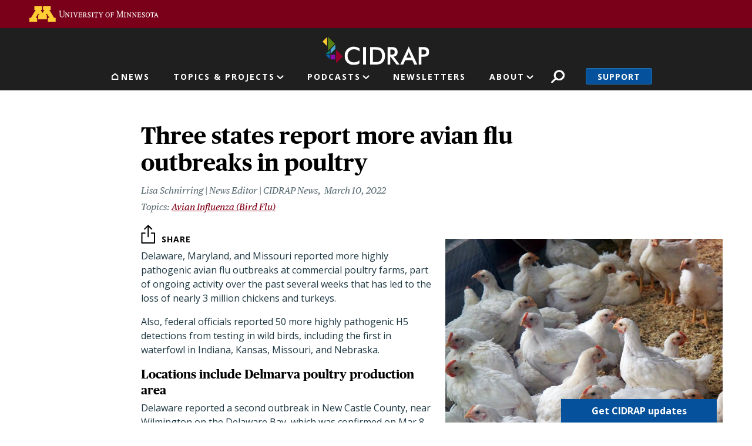

--- FILE ---
content_type: text/javascript
request_url: https://www.cidrap.umn.edu/sites/default/files/js/js_T3P2VLnj8BI7_kE08jrR35ygR9aNg0ynvmZFMmtyi1k.js?scope=footer&delta=0&language=en&theme=cidrap_theme&include=eJxdT9EOgzAI_KFqP6mhFbURpQG6zX39GlOzbC-XO8gdXEQzlKCcMlDQFSQfS4jVjA_1ics5pCqChw1VyEWC9-kv7DwRqFJW65oYpk4L0zlnul1FeM-KXQnMnT0xFpfyJFCCrbijX4gj0KB2Uvvmd3eHqkvS3Lgs_iYOX9YMm5-kFqCxSyeopbXJDww7HtX_6TEym1o74VqRtPkLx6uIGljrlpPeod_JB5ngfFM
body_size: 201077
content:
/* @license GPL-2.0-or-later https://www.drupal.org/licensing/faq */
!function(t){"use strict";var e=Array.prototype,n=Element.prototype,r=NodeList.prototype,o=String.prototype;function i(t,e){e=e||{bubbles:!1,cancelable:!1,detail:null};var n=document.createEvent("CustomEvent");return n.initCustomEvent(t,e.bubbles,e.cancelable,e.detail),n}n.matches||(n.matches=n.msMatchesSelector||n.webkitMatchesSelector),n.closest||(n.closest=function(t){var e=this;do{if(n.matches.call(e,t))return e}while(null!==(e=e.parentElement||e.parentNode)&&1===e.nodeType);return null}),t.NodeList&&!r.forEach&&(r.forEach=e.forEach),"function"!=typeof Object.assign&&Object.defineProperty(Object,"assign",{value:function(t,e){if(null===t||"undefined"===t)throw new TypeError("Cannot convert undefined or null to object");for(var n=Object(t),r=1;r<arguments.length;r++){var o=arguments[r];if(null!==o&&"undefined"!==o)for(var i in o)Object.prototype.hasOwnProperty.call(o,i)&&(n[i]=o[i])}return n},writable:!0,configurable:!0}),o.startsWith||Object.defineProperty(o,"startsWith",{value:function(t,e){e=0<e?0|e:0;return this.substring(e,e+t.length)===t}}),e.includes||(e.includes=function(t){return!!~this.indexOf(t)}),e.map||(e.map=function(t){for(var e=[],n=0;n<this.length;n++)e.push(t(this[n],n,this));return e}),"function"!=typeof t.CustomEvent&&(i.prototype=t.Event.prototype,t.CustomEvent=i)}(this);
;
/*! @source https://purl.eligrey.com/github/classList.js/blob/master/classList.js */
if("document" in self){if(!("classList" in document.createElement("_"))){(function(j){"use strict";if(!("Element" in j)){return}var a="classList",f="prototype",m=j.Element[f],b=Object,k=String[f].trim||function(){return this.replace(/^\s+|\s+$/g,"")},c=Array[f].indexOf||function(q){var p=0,o=this.length;for(;p<o;p++){if(p in this&&this[p]===q){return p}}return -1},n=function(o,p){this.name=o;this.code=DOMException[o];this.message=p},g=function(p,o){if(o===""){throw new n("SYNTAX_ERR","An invalid or illegal string was specified")}if(/\s/.test(o)){throw new n("INVALID_CHARACTER_ERR","String contains an invalid character")}return c.call(p,o)},d=function(s){var r=k.call(s.getAttribute("class")||""),q=r?r.split(/\s+/):[],p=0,o=q.length;for(;p<o;p++){this.push(q[p])}this._updateClassName=function(){s.setAttribute("class",this.toString())}},e=d[f]=[],i=function(){return new d(this)};n[f]=Error[f];e.item=function(o){return this[o]||null};e.contains=function(o){o+="";return g(this,o)!==-1};e.add=function(){var s=arguments,r=0,p=s.length,q,o=false;do{q=s[r]+"";if(g(this,q)===-1){this.push(q);o=true}}while(++r<p);if(o){this._updateClassName()}};e.remove=function(){var t=arguments,s=0,p=t.length,r,o=false,q;do{r=t[s]+"";q=g(this,r);while(q!==-1){this.splice(q,1);o=true;q=g(this,r)}}while(++s<p);if(o){this._updateClassName()}};e.toggle=function(p,q){p+="";var o=this.contains(p),r=o?q!==true&&"remove":q!==false&&"add";if(r){this[r](p)}if(q===true||q===false){return q}else{return !o}};e.toString=function(){return this.join(" ")};if(b.defineProperty){var l={get:i,enumerable:true,configurable:true};try{b.defineProperty(m,a,l)}catch(h){if(h.number===-2146823252){l.enumerable=false;b.defineProperty(m,a,l)}}}else{if(b[f].__defineGetter__){m.__defineGetter__(a,i)}}}(self))}else{(function(){var b=document.createElement("_");b.classList.add("c1","c2");if(!b.classList.contains("c2")){var c=function(e){var d=DOMTokenList.prototype[e];DOMTokenList.prototype[e]=function(h){var g,f=arguments.length;for(g=0;g<f;g++){h=arguments[g];d.call(this,h)}}};c("add");c("remove")}b.classList.toggle("c3",false);if(b.classList.contains("c3")){var a=DOMTokenList.prototype.toggle;DOMTokenList.prototype.toggle=function(d,e){if(1 in arguments&&!this.contains(d)===!e){return e}else{return a.call(this,d)}}}b=null}())}};;
/**
 * @file
 * A promise-polyfill by @taylorhakes.
 *
 * License: MIT
 * @see https://github.com/taylorhakes/promise-polyfill
 */
!function(e,t){"object"==typeof exports&&"undefined"!=typeof module?t():"function"==typeof define&&define.amd?define(t):t()}(0,function(){"use strict";function e(e){var t=this.constructor;return this.then(function(n){return t.resolve(e()).then(function(){return n})},function(n){return t.resolve(e()).then(function(){return t.reject(n)})})}function t(e){return new this(function(t,n){function o(e,n){if(n&&("object"==typeof n||"function"==typeof n)){var f=n.then;if("function"==typeof f)return void f.call(n,function(t){o(e,t)},function(n){r[e]={status:"rejected",reason:n},0==--i&&t(r)})}r[e]={status:"fulfilled",value:n},0==--i&&t(r)}if(!e||"undefined"==typeof e.length)return n(new TypeError(typeof e+" "+e+" is not iterable(cannot read property Symbol(Symbol.iterator))"));var r=Array.prototype.slice.call(e);if(0===r.length)return t([]);for(var i=r.length,f=0;r.length>f;f++)o(f,r[f])})}function n(e){return!(!e||"undefined"==typeof e.length)}function o(){}function r(e){if(!(this instanceof r))throw new TypeError("Promises must be constructed via new");if("function"!=typeof e)throw new TypeError("not a function");this._state=0,this._handled=!1,this._value=undefined,this._deferreds=[],l(e,this)}function i(e,t){for(;3===e._state;)e=e._value;0!==e._state?(e._handled=!0,r._immediateFn(function(){var n=1===e._state?t.onFulfilled:t.onRejected;if(null!==n){var o;try{o=n(e._value)}catch(r){return void u(t.promise,r)}f(t.promise,o)}else(1===e._state?f:u)(t.promise,e._value)})):e._deferreds.push(t)}function f(e,t){try{if(t===e)throw new TypeError("A promise cannot be resolved with itself.");if(t&&("object"==typeof t||"function"==typeof t)){var n=t.then;if(t instanceof r)return e._state=3,e._value=t,void c(e);if("function"==typeof n)return void l(function(e,t){return function(){e.apply(t,arguments)}}(n,t),e)}e._state=1,e._value=t,c(e)}catch(o){u(e,o)}}function u(e,t){e._state=2,e._value=t,c(e)}function c(e){2===e._state&&0===e._deferreds.length&&r._immediateFn(function(){e._handled||r._unhandledRejectionFn(e._value)});for(var t=0,n=e._deferreds.length;n>t;t++)i(e,e._deferreds[t]);e._deferreds=null}function l(e,t){var n=!1;try{e(function(e){n||(n=!0,f(t,e))},function(e){n||(n=!0,u(t,e))})}catch(o){if(n)return;n=!0,u(t,o)}}var a=setTimeout,s="undefined"!=typeof setImmediate?setImmediate:null;r.prototype["catch"]=function(e){return this.then(null,e)},r.prototype.then=function(e,t){var n=new this.constructor(o);return i(this,new function(e,t,n){this.onFulfilled="function"==typeof e?e:null,this.onRejected="function"==typeof t?t:null,this.promise=n}(e,t,n)),n},r.prototype["finally"]=e,r.all=function(e){return new r(function(t,o){function r(e,n){try{if(n&&("object"==typeof n||"function"==typeof n)){var u=n.then;if("function"==typeof u)return void u.call(n,function(t){r(e,t)},o)}i[e]=n,0==--f&&t(i)}catch(c){o(c)}}if(!n(e))return o(new TypeError("Promise.all accepts an array"));var i=Array.prototype.slice.call(e);if(0===i.length)return t([]);for(var f=i.length,u=0;i.length>u;u++)r(u,i[u])})},r.allSettled=t,r.resolve=function(e){return e&&"object"==typeof e&&e.constructor===r?e:new r(function(t){t(e)})},r.reject=function(e){return new r(function(t,n){n(e)})},r.race=function(e){return new r(function(t,o){if(!n(e))return o(new TypeError("Promise.race accepts an array"));for(var i=0,f=e.length;f>i;i++)r.resolve(e[i]).then(t,o)})},r._immediateFn="function"==typeof s&&function(e){s(e)}||function(e){a(e,0)},r._unhandledRejectionFn=function(e){void 0!==console&&console&&console.warn("Possible Unhandled Promise Rejection:",e)};var d=function(){if("undefined"!=typeof self)return self;if("undefined"!=typeof window)return window;if("undefined"!=typeof global)return global;throw Error("unable to locate global object")}();"function"!=typeof d.Promise?d.Promise=r:(d.Promise.prototype["finally"]||(d.Promise.prototype["finally"]=e),d.Promise.allSettled||(d.Promise.allSettled=t))});
;
/**
 * @file
 * A requestAnimationFrame polyfill.
 *
 * by Erik Möller. fixes from Paul Irish and Tino Zijdel.
 * MIT license
 *
 * @see https://gist.github.com/paulirish/1579671
 */
!function(m){for(var o=0,n=["ms","moz","webkit","o"],e=0;e<n.length&&!m.requestAnimationFrame;++e)m.requestAnimationFrame=window[n[e]+"RequestAnimationFrame"],m.cancelAnimationFrame=window[n[e]+"CancelAnimationFrame"]||window[n[e]+"CancelRequestAnimationFrame"];m.requestAnimationFrame||(m.requestAnimationFrame=function(n,e){var i=(new Date).getTime(),a=Math.max(0,16-(i-o)),t=m.setTimeout(function(){n(i+a)},a);return o=i+a,t}),m.cancelAnimationFrame||(m.cancelAnimationFrame=function(n){clearTimeout(n)})}(this);
;
/* @license GPL-2.0-or-later https://git.drupalcode.org/project/once/-/raw/v1.0.1/LICENSE.md */
/*! @drupal/once - v1.0.1 - 2021-06-12 */
var once=function(){"use strict";var n=/[\11\12\14\15\40]+/,e="data-once",t=document;function r(n,t,r){return n[t+"Attribute"](e,r)}function o(e){if("string"!=typeof e)throw new TypeError("once ID must be a string");if(""===e||n.test(e))throw new RangeError("once ID must not be empty or contain spaces");return'[data-once~="'+e+'"]'}function u(n){if(!(n instanceof Element))throw new TypeError("The element must be an instance of Element");return!0}function i(n,e){void 0===e&&(e=t);var r=n;if(null===n)r=[];else{if(!n)throw new TypeError("Selector must not be empty");"string"!=typeof n||e!==t&&!u(e)?n instanceof Element&&(r=[n]):r=e.querySelectorAll(n)}return Array.prototype.slice.call(r)}function c(n,e,t){return e.filter((function(e){var r=u(e)&&e.matches(n);return r&&t&&t(e),r}))}function f(e,t){var o=t.add,u=t.remove,i=[];r(e,"has")&&r(e,"get").trim().split(n).forEach((function(n){i.indexOf(n)<0&&n!==u&&i.push(n)})),o&&i.push(o);var c=i.join(" ");r(e,""===c?"remove":"set",c)}function a(n,e,t){return c(":not("+o(n)+")",i(e,t),(function(e){return f(e,{add:n})}))}return a.remove=function(n,e,t){return c(o(n),i(e,t),(function(e){return f(e,{remove:n})}))},a.filter=function(n,e,t){return c(o(n),i(e,t))},a.find=function(n,e){return i(n?o(n):"[data-once]",e)},a}();

;
/* @license GPL-2.0-or-later https://www.drupal.org/licensing/faq */
(function(){const settingsElement=document.querySelector('head > script[type="application/json"][data-drupal-selector="drupal-settings-json"], body > script[type="application/json"][data-drupal-selector="drupal-settings-json"]');window.drupalSettings={};if(settingsElement!==null)window.drupalSettings=JSON.parse(settingsElement.textContent);})();;
window.Drupal={behaviors:{},locale:{}};(function(Drupal,drupalSettings,drupalTranslations,console,Proxy,Reflect){Drupal.throwError=function(error){setTimeout(()=>{throw error;},0);};Drupal.attachBehaviors=function(context,settings){context=context||document;settings=settings||drupalSettings;const behaviors=Drupal.behaviors;Object.keys(behaviors||{}).forEach((i)=>{if(typeof behaviors[i].attach==='function')try{behaviors[i].attach(context,settings);}catch(e){Drupal.throwError(e);}});};Drupal.detachBehaviors=function(context,settings,trigger){context=context||document;settings=settings||drupalSettings;trigger=trigger||'unload';const behaviors=Drupal.behaviors;Object.keys(behaviors||{}).forEach((i)=>{if(typeof behaviors[i].detach==='function')try{behaviors[i].detach(context,settings,trigger);}catch(e){Drupal.throwError(e);}});};Drupal.checkPlain=function(str){str=str.toString().replace(/&/g,'&amp;').replace(/</g,'&lt;').replace(/>/g,'&gt;').replace(/"/g,'&quot;').replace(/'/g,'&#39;');return str;};Drupal.formatString=function(str,args){const processedArgs={};Object.keys(args||{}).forEach((key)=>{switch(key.charAt(0)){case '@':processedArgs[key]=Drupal.checkPlain(args[key]);break;case '!':processedArgs[key]=args[key];break;default:processedArgs[key]=Drupal.theme('placeholder',args[key]);break;}});return Drupal.stringReplace(str,processedArgs,null);};Drupal.stringReplace=function(str,args,keys){if(str.length===0)return str;if(!Array.isArray(keys)){keys=Object.keys(args||{});keys.sort((a,b)=>a.length-b.length);}if(keys.length===0)return str;const key=keys.pop();const fragments=str.split(key);if(keys.length){for(let i=0;i<fragments.length;i++)fragments[i]=Drupal.stringReplace(fragments[i],args,keys.slice(0));}return fragments.join(args[key]);};Drupal.t=function(str,args,options){options=options||{};options.context=options.context||'';if(typeof drupalTranslations!=='undefined'&&drupalTranslations.strings&&drupalTranslations.strings[options.context]&&drupalTranslations.strings[options.context][str])str=drupalTranslations.strings[options.context][str];if(args)str=Drupal.formatString(str,args);return str;};Drupal.url=function(path){return drupalSettings.path.baseUrl+drupalSettings.path.pathPrefix+path;};Drupal.url.toAbsolute=function(url){const urlParsingNode=document.createElement('a');try{url=decodeURIComponent(url);}catch(e){}urlParsingNode.setAttribute('href',url);return urlParsingNode.cloneNode(false).href;};Drupal.url.isLocal=function(url){let absoluteUrl=Drupal.url.toAbsolute(url);let {protocol}=window.location;if(protocol==='http:'&&absoluteUrl.startsWith('https:'))protocol='https:';let baseUrl=`${protocol}//${window.location.host}${drupalSettings.path.baseUrl.slice(0,-1)}`;try{absoluteUrl=decodeURIComponent(absoluteUrl);}catch(e){}try{baseUrl=decodeURIComponent(baseUrl);}catch(e){}return absoluteUrl===baseUrl||absoluteUrl.startsWith(`${baseUrl}/`);};Drupal.formatPlural=function(count,singular,plural,args,options){args=args||{};args['@count']=count;const pluralDelimiter=drupalSettings.pluralDelimiter;const translations=Drupal.t(singular+pluralDelimiter+plural,args,options).split(pluralDelimiter);let index=0;if(typeof drupalTranslations!=='undefined'&&drupalTranslations.pluralFormula)index=count in drupalTranslations.pluralFormula?drupalTranslations.pluralFormula[count]:drupalTranslations.pluralFormula.default;else{if(args['@count']!==1)index=1;}return translations[index];};Drupal.encodePath=function(item){return window.encodeURIComponent(item).replace(/%2F/g,'/');};Drupal.deprecationError=({message})=>{if(drupalSettings.suppressDeprecationErrors===false&&typeof console!=='undefined'&&console.warn)console.warn(`[Deprecation] ${message}`);};Drupal.deprecatedProperty=({target,deprecatedProperty,message})=>{if(!Proxy||!Reflect)return target;return new Proxy(target,{get:(target,key,...rest)=>{if(key===deprecatedProperty)Drupal.deprecationError({message});return Reflect.get(target,key,...rest);}});};Drupal.theme=function(func,...args){if(func in Drupal.theme)return Drupal.theme[func](...args);};Drupal.theme.placeholder=function(str){return `<em class="placeholder">${Drupal.checkPlain(str)}</em>`;};Drupal.elementIsVisible=function(elem){return !!(elem.offsetWidth||elem.offsetHeight||elem.getClientRects().length);};Drupal.elementIsHidden=function(elem){return !Drupal.elementIsVisible(elem);};})(Drupal,window.drupalSettings,window.drupalTranslations,window.console,window.Proxy,window.Reflect);;
if(window.jQuery)jQuery.noConflict();document.documentElement.className+=' js';(function(Drupal,drupalSettings){const domReady=(callback)=>{const listener=()=>{callback();document.removeEventListener('DOMContentLoaded',listener);};if(document.readyState!=='loading')setTimeout(callback,0);else document.addEventListener('DOMContentLoaded',listener);};domReady(()=>{Drupal.attachBehaviors(document,drupalSettings);});})(Drupal,window.drupalSettings);;
Drupal.debounce=function(func,wait,immediate){let timeout;let result;return function(...args){const context=this;const later=function(){timeout=null;if(!immediate)result=func.apply(context,args);};const callNow=immediate&&!timeout;clearTimeout(timeout);timeout=setTimeout(later,wait);if(callNow)result=func.apply(context,args);return result;};};;
!function(l,o,n){"use strict";var r,e,u=Object.assign,t=Array.prototype,i=Object.prototype,c=i.toString,a=t.splice,f=t.some,s="undefined"!=typeof Symbol&&Symbol,d="touchevents",h="jQuery"in l,p="cash"in l,m="add",v="remove",y="has",g="get",b="set",w="width",E="clientWidth",S="scroll",x="iterator",C="Observer",N="EventListener",O="body",z="html",T=/-([a-z])/g,P=/^--/,I=l.localStorage,M={},A=Math.pow(2,53)-1,j=(L.prototype.init=function(n,t){t=new L(n,t);return U(n)?(n.idblazy||(n.idblazy=t),n.idblazy):t},L);function L(n,t){if(this.name="dblazy",n){if(H(n))return n;var e=n;if(nn(n)){if(!(e=In(Hn(t,n),n)).length)return}else if(G(n))return this.ready(n);!e.nodeType&&e!==l||(e=[e]);for(var r=this.length=e.length,i=0;i<r;i++)this[i]=e[i]}}function B(n){var t=this,e=(t=H(t)?t:r(t)).length;return G(n)&&(e&&1!==e?t.each(n):n(t[0],0)),t}function R(n,t){function e(){return setTimeout(n,t||0,r)}return ln(function(){"loading"!==o.readyState?e():o.addEventListener("DOMContentLoaded",e)}),this}function k(n){var t="[object "+n+"]";return function(n){return c.call(n)===t}}e=j.prototype,((r=e.init).fn=r.prototype=e).length=0,e.splice=a,s&&(e[s[x]]=t[s[x]]);var D,W,q=(D="length",function(n){return X(n)?void 0:n[D]}),_=(W=q,function(n){n=W(n);return"number"==typeof n&&0<=n&&n<=A});function F(n){return Z(n)?Object.keys(n):[]}function H(n){return n instanceof j}function Q(n){return!nn(n)&&(n&&(Array.isArray(n)||_(n)))}function $(n){return!0===n||!1===n||"[object Boolean]"===c.call(n)}function U(n){return n&&(n instanceof Element||n.querySelector)}function V(n){return!isNaN(n)&&parseInt(Number(n))===n&&!isNaN(parseInt(n,10))}function J(n,t){return V(n)||(n=parseInt(n)),n||t||0}var G=k("Function");function K(n){if(X(n)||tn(n)||!1===n)return!0;var t=q(n);return"number"==typeof t&&(Q(n)||nn(n))?0===t:0===q(F(n))}function X(n){return null===n}function Y(n){return!isNaN(parseFloat(n))&&isFinite(n)}function Z(n){if(!n||"object"!=typeof n)return!1;n=Object.getPrototypeOf(n);return X(n)||n===i}function nn(n){return n&&"string"==typeof n}function tn(n){return void 0===n}function en(n){return!!n&&n===n.window}function rn(n){return-1!==[9,11].indexOf(!!n&&n.nodeType)}function on(n){return n&&(n.querySelector||-1!==[1,9,11].indexOf(!!n&&n.nodeType))}function un(n){return on(n)||en(n)}function cn(n){return n&&"getAttribute"in n}function an(){return"bigPipePlaceholderIds"in n}function fn(){return!an()||K(n.bigPipePlaceholderIds)}function ln(n,t){fn()&&setTimeout(n,t||101)}function sn(n){var t={};return"matchMedia"in l&&(t=l.matchMedia("(hover: none), (pointer: coarse)"),n&&t.addEventListener("change",n)),"ontouchstart"in l||l.DocumentTouch&&o instanceof l.DocumentTouch||t.matches||0<navigator.maxTouchPoints||0<navigator.msMaxTouchPoints}function dn(n,t){var e={};return n&&n.length&&Dn(n).forEach(function(n){e[n.name]=n.value},t||this),e}function hn(n,t,e){if(G(n)||nn(n)||$(n)||Y(n))return[];if(Q(n)&&!tn(n.length)){var r=n.length;if(!r||1===r&&" "===n[0])return[]}if(Z(n)&&K(n))return[];var i;if("[object Object]"===c.call(n)){for(var o in n)if(pn(n,o)&&"length"!==o&&"name"!==o&&!1===t.call(e,n[o],o,n))break}else n&&(n instanceof HTMLCollection&&(n=Dn(n)),n instanceof NamedNodeMap?(i=dn(n,e),t.call(e,i,0,n)):(i=n.length)&&1===i&&!tn(n[0])?t.call(e,n[0],0,n):n.forEach(t,e));return n}function pn(n,t){return i.hasOwnProperty.call(n,t)}function mn(n){return nn(n)?-1!==(n=n.trim()).indexOf(",")?n.split(",").map(function(n){return n.trim()}):/\s/.test(n)?n.split(" ").map(function(n){return n.trim()}):[n]:Q(n)?n:[n]}function vn(n,t,e,r){return cn(n)?n[t+"Attribute"](e,r):""}function yn(n,t,r,e){var i=this,o=tn(r),u=!Z(t)&&(o||$(e)),c=nn(e)?e:"",a=Qn(n);if(tn(t)&&U(a))return dn(a.attributes);if(u&&nn(t)){t=t.trim(),o&&(r="");var f=r;return mn(t).every(function(n){return!vn(a,y,n)||!(f=vn(a,g,n))}),f}return B.call(n,function(e){if(!cn(e))return u?"":i;Z(t)?hn(t,function(n,t){vn(e,b,c+t,n)}):X(r)?hn(mn(t),function(n){n=c+n;vn(e,y,n)&&vn(e,v,n)}):"src"===t?e.src=r:"href"===t?e.href=r:vn(e,b,t,r)})}function gn(n,r,i){return B.call(n,function(n,t){var e;cn(n)&&(e=n.classList,G(r)&&(r=r(vn(n,g,"class"),t)),t=mn(r),e&&(tn(i)?t.map(function(n){e.toggle(n)}):e[i].apply(e,t)))})}function bn(n,t){return gn(n,t,m)}function wn(n,t){return gn(n,t,v)}function En(t,n){var e=0;return U(t)&&U(n)?t!==n&&t.contains(n):Q(t)?-1!==t.indexOf(n):(nn(t)&&nn(n)&&(t=t.toLowerCase(),hn(mn(n=n.toLowerCase()),function(n){-1!==t.indexOf(n)&&e++})),0<e)}function Sn(n){return n.replace(/[.*+\-?^${}()|[\]\\]/g,"\\$&")}function xn(t,n){var e=0;return nn(t)&&hn(mn(n),function(n){t.startsWith(n)&&e++}),0<e}function Cn(n){return n.replace(/\s+/g," ").trim()}function Nn(n,t){return U(n)&&nn(t)?n.closest(t):null}function On(n,t){if(U(n)){if(nn(t))return t=Pn(t),!!n.matches&&n.matches(t);if(U(t))return n===t}return n===t}function zn(t,n){return!(!t||!t.nodeName)&&f.call(mn(n),function(n){return t.nodeName.toLowerCase()===n.toLowerCase()})}function Tn(n,t,e){e=tn(e)&&nn(t);return nn(n=n||o)&&(n=Qn(n,!0)),on(n)?(n=Hn(n,t=Pn(t)),e?n.querySelector(t):Wn(t,n)):e?null:[]}function Pn(n){var t=n;return nn(n)&&xn(n,">")&&(t=":scope "+n),t}function In(n,t){return Tn(n,t,1)}function Mn(n){return U(n)&&n.currentStyle||!tn(o.documentMode)}function An(){return l.devicePixelRatio||1}function jn(){return l.innerWidth||o.documentElement[E]||l.screen[w]}function Ln(){return{width:jn(),height:l.innerHeight||o.documentElement.clientHeight}}function Bn(n,t,e,r,i,o){return Fn(n,t,e,r,i,o,m)}function Rn(n,t,e,r,i,o){return Fn(n,t,e,r,i,o,v)}function kn(n){return n.decoded||n.complete}function Dn(n){return t.slice.call(n)}function Wn(n,t){t=t||o;var e=mn(n);return nn(n)&&(e=t.querySelectorAll(n)),Dn(e)}function qn(n,t){return(t||xn(n,["blazy.","bio."])?n:n.split(".")[0]).trim()}var _n={_opts:function(n){var t=!1,e=n||!1;return Z(n)&&(t=(e=u({capture:!1,passive:!0},n)).once||!1),{one:t,options:e}},add:function(t,n,e,r,i){var o=this._opts(r),r=o.options,u=qn(n,i),i=e;o.one&&Mn()&&(i=function n(){t[v+N](u,n),e.apply(this,arguments)}),G(i)&&(o={name:n,callback:i,type:u},M[n]=i,M[u]=o,t[m+N](u,i,r))},remove:function(n,t,e,r,i){r=this._opts(r).options,i=qn(t,i),e=M[t]||e;G(e)&&(n[v+N](i,e,r),delete M[t],delete M[i])}};function Fn(n,e,t,r,i,o,u){var c,a=r,f=Mn();nn(n)&&G(e)?(i=t,r=e,e=n,n=[l]):nn(t)?(c=En(e,["touchstart",S,"wheel"]),tn(i)&&(i=!f&&{capture:!c,passive:c}),r=function(n){!function(n,t,e){var r=n.target;if(On(r,e))t.call(r,n);else for(;r&&r!==this;){if(On(r,e)){t.call(r,n);break}r=r.parentElement||r.parentNode}}(n,a,t)}):G(t)&&(o=i,i=a,r=t);return B.call(n,function(t){un(t)&&hn(mn(e),function(n){_n[u](t,n,r,i,o)})})}function Hn(n,t){return n=Qn(n=n||o,!0)||o,t&&(On(n,t)||On(t,O)||On(t,z))&&(n=o),on(n)&&n.children&&n.children.length||rn(n)?n:o}function Qn(n,t){if(nn(n))return n===O?o.body:n===z?o:o.querySelector(n);if(t&&On(n,z))return o;var e=h&&n instanceof l.jQuery,t=p&&n instanceof l.cash;return n&&(H(n)||e||t)?n[0]:n}function $n(n){return P.test(n)}function Un(n){return U(n)?n.getBoundingClientRect():{}}function Vn(n,t,e){if(U(n)){var r=n[e];if(tn(t))return r;for(;r;){if(On(r,t)||zn(r,t))return r;r=r[e]}}return null}function Jn(n,t){return Vn(n,t,"parentElement")}function Gn(n,t,e){return Vn(n,t,e+"ElementSibling")}function Kn(n,t){return Gn(n,t,"previous")}r.isTag=k,r.isArr=Q,r.isBool=$,r.isDoc=rn,r.isElm=U,r.isFun=G,r.isEmpty=K,r.isInt=V,r.isNull=X,r.isNum=Y,r.isObj=Z,r.isStr=nn,r.isUnd=tn,r.isEvt=un,r.isQsa=on,r.isIo="Intersection"+C in l,r.isMo="Mutation"+C in l,r.isRo="Resize"+C in l,r.isNativeLazy="loading"in HTMLImageElement.prototype,r.isAmd="function"==typeof define&&define.amd,r.isWin=en,r.isBigPipe=an,r.wwoBigPipeDone=fn,r.wwoBigPipe=ln,r.isTouch=sn,r.touchOrNot=function n(){var t=o.documentElement,e=sn(n);wn(t,[d,"no-"+d]),bn(t,e?d:"no-"+d)},r._er=-1,r._ok=1,r.chain=function(n,t){return B.call(n,t)},r.each=hn,r.extend=u,e.extend=function(n,t){return(t=t||!1)?u(n,e):u(e,n)},r.hasProp=pn,r.parse=function(n){try{return 0===n.length||"1"===n?{}:JSON.parse(n)}catch(n){return{}}},r.toArray=mn,r.toInt=J,r.attr=yn.bind(r),r.hasAttr=function(t,n){var e=0;return cn(t)&&nn(n)&&hn(mn(n),function(n){vn(t,y,n)&&e++}),0<e},r.nodeMapAttr=dn,r.removeAttr=function(n,t,e){return yn(n,t,null,e||"")}.bind(r),r.hasClass=function(n,t){var e,r=0;return cn(n)&&nn(t)&&(e=yn(n,"class"),hn(mn(t),function(t){hn(mn(e),function(n){n&&n===t&&r++})})),0<r},r.toggleClass=gn,r.addClass=bn,r.removeClass=wn,r.contains=En,r.escape=Sn,r.startsWith=xn,r.trimSpaces=Cn,r.closest=Nn,r.is=On,r.equal=zn,r.find=Tn,r.findAll=In,r.remove=function(n){var t;!U(n)||(t=Jn(n))&&t.removeChild(n)},r.ie=Mn,r.pixelRatio=An,r.windowWidth=jn,r.windowSize=Ln,r.activeWidth=function(t,n){var e=n.up||!1,r=F(t),i=r[0],o=r[r.length-1],u=n.ww||jn(),n=u*An(),c=e?u:n;return tn(r=r.filter(function(n){return e?J(n,0)<=c:J(n,0)>=c}).map(function(n){return t[n]})[e?"pop":"shift"]())?t[o<=c?o:i]:r},r.on=Bn,r.off=Rn,r.one=function(n,t,e,r){return Bn(n,t,e,{once:!0},r)},r.trigger=function(n,t,i,o){return nn(n)&&(i=t,t=n,n=[l]),B.call(n,function(r){un(r)&&hn(mn(t),function(n){var t=tn(i)?new Event(n):(e={bubbles:!0,cancelable:!0,detail:Z(i)?i:{}},Z(o)&&(e=u(e,o)),new CustomEvent(n,e));r.dispatchEvent(t);var e=qn(n);M[e]&&M[e].type===n&&Q(i)&&M[e].callback.apply(null,[t].concat(i))})})},r.getScript=function(n,e,t){var r=o.createElement("script"),i=o.getElementsByTagName("script")[0];r.async=1,r.id=t,r.onload=r.onreadystatechange=function(n,t){!t&&r.readyState&&!/loaded|complete/.test(r.readyState)||(r.onload=r.onreadystatechange=null,r=null,!t&&e&&l.setTimeout(e,0))},r.src=n,i.parentNode.insertBefore(r,i)},r.isDecoded=kn,r.ready=R.bind(r),r.decode=function(e){return kn(e)?Promise.resolve(e):"decode"in e?(e.decoding="async",e.decode()):new Promise(function(n,t){e.onload=function(){n(e)},e.onerror=t()})},r.throttle=function(t,e,r){e=e||50;var i=0;return function(){var n=+new Date;n-i<e||(i=n,t.apply(r,arguments))}},r.resize=function(a,n,t){if(!this.isRo||tn(n))return l.onresize=function(){clearTimeout(n),n=setTimeout(a,200)},a;var e=new ResizeObserver(function(n){var o=this,u=Ln(),c=sn(t||a);hn(n,function(n){var t,e,r,i=((t=n).contentBoxSize&&(r=t.contentBoxSize[0])&&(e=r.inlineSize,i=r.blockSize),i||(e=(r=t.contentRect||Un(t.target)).width,i=r.height),{width:Math.floor(e),height:Math.floor(i)}),i={width:i.width,height:i.height,window:u,touch:c};a.apply(null,[o,i,n])})}),r=Wn(n);return r.length&&hn(r,function(n){U(n)&&e.observe(n)}),a},r.template=function(n,t){for(var e in t)pn(t,e)&&(n=n.replace(new RegExp(Sn("$"+e),"g"),t[e]));return Cn(n)},r.context=Hn,r.slice=Dn,r.toElm=Qn,r.toElms=Wn,r.camelCase=function(n){return n.replace(T,function(n,t){return t.toUpperCase()})},r.isVar=$n,r.computeStyle=function(n,t,e){if(!U(n))return null;var r=getComputedStyle(n,null);return tn(t)?r:e||$n(t)?r.getPropertyValue(t)||null:r[t]||n.style[t]},r.rect=Un,r.empty=function(n){return B.call(n,function(n){if(U(n))for(;n.firstChild;)n.removeChild(n.firstChild)})},r.parent=Jn,r.next=function(n,t){return Gn(n,t,"next")},r.prev=Kn,r.index=function(e,n){var r=0,i=!0;if(U(e)&&(tn(n)||hn(mn(n),function(n,t){if(U(n)){if(i=!1,On(e,n))return r=t,!1}else if(nn(n)){n=Nn(e,n);if(U(n))return e=n,!1}}),i))for(;!X(e=Kn(e));)r++;return r},r.keys=F,r._op=vn,r.storage=function(t,e,n,r){if(I){if(tn(e))return I.getItem(t);if(X(e))I.removeItem(t);else try{I.setItem(t,e)}catch(n){I.removeItem(t),r&&I.setItem(t,e)}}return n||!1},C={chain:function(n){return B.call(this,n)},each:function(n){return hn(this,n)},ready:function(n){return R.call(this,n)}},e.extend(C),r.matches=On,r.forEach=hn,r.bindEvent=Bn.bind(r),r.unbindEvent=Rn.bind(r),"undefined"!=typeof exports?module.exports=r:l.dBlazy=r}(this,this.document,drupalSettings);
;
!function(r,n,e){"use strict";var o=n.once||e.once;function u(n,e,t){t=r.context(t,e);return o(n,e,t)}r.once=r.extend(function(n,e,t,o,c){var i=[];return r.wwoBigPipeDone()?r.isStr(n)&&r.isUnd(o)?u(n,e,t):(r.isUnd(t)?0:(i=u(e,t,o)).length&&r.each(i,n,c),i):i},o),r.once.counter=0,r.filter=function(t,n,o){return n.filter(function(n){var e=r.is(n,t);return e&&o&&o(n),e})},r.once.unload=r.once.counter>=(r.isBigPipe()?1:0),r.once.removeSafely=function(n,e,t){var o,c,i=[];return r.wwoBigPipeDone()&&(o=r.once.unload,t=r.context(t,e),o&&this.find(n,t).length&&(i=this.remove(n,e,t),e=e,c=[],r.contains(e,":not")&&(e=e.split(":not"),r.each(e,function(n){var e;r.contains(n,"(")&&(e=n.split("(").pop().split(")")[0],r.contains(e,",")?(n=e.split(","),r.each(n,function(n){n=n.replace(".",""),c.push(n)})):e&&(e=e.replace(".",""),c.push(e)))})),i.length&&c.length&&r.removeClass(i,c))),i},n.behaviors.blazyOnce={attach:function(n){r.wwoBigPipe(function(){1<r.once.counter&&r.once.counter--})},detach:function(n,e,t){"unload"===t&&r.wwoBigPipe(function(){r.once.counter++})}}}(dBlazy,Drupal,this);
;
!function(i,s){"use strict";function a(t,e,n){return t?("undefined"!=typeof DOMPurify?(r=DOMPurify.sanitize(t,e),r=i.isObj(e)&&e.RETURN_DOM?(n=!0,r):c(r)):function r(t){t=t.children;i.each(t,function(t){var n,e;n=t,e=i.nodeMapAttr(n.attributes),i.each(e,function(t,e){return!!o(e,t)&&void n.removeAttribute(e)}),r(t)})}(r=c(t)),n?r.childNodes:r.innerHTML):"";var r}function o(t,e){t=t.toLowerCase(),e=e.replace(/\s+/g,"").toLowerCase();return!(!["src","href","xlink:href"].includes(t)||!e.includes("script:")&&!e.includes("data:text/html"))||t.startsWith("on")}function c(t){return(new DOMParser).parseFromString(t,"text/html").body||s.createElement("body")}i.create=function(t,e,n){var r=s.createElement(t);return(i.isStr(e)||i.isObj(e))&&(i.isStr(e)?r.className=e:i.attr(r,e)),n&&(n=n.trim(),r.innerHTML=a(n),"template"===t&&(r=r.content.firstChild||r)),r},i.sanitizer={isDangerous:o,sanitize:a,toNode:c},i.sanitize=a}(dBlazy,this.document);
;
!function(c,n){"use strict";var t=Array.prototype.some,u="remove",h="width",l="height",e="after",r="before",i="begin",o="Top",s="Left",f="Height",a="scroll";function d(t,n,r){var i=this,e=c.isUnd(r),u=c.isObj(n),o=!u&&e;if(o&&c.isStr(n)){var s=c.toElm(t),f=[h,l,"top","right","bottom","left"],e=c.computeStyle(s,n),s=c.toInt(e,0);return-1===f.indexOf(n)?e:s}return c.chain(t,function(e){if(!c.isElm(e))return o?"":i;function t(t,n){c.isFun(t)&&(t=t()),(c.contains(n,"-")||c.isVar(n))&&(n=c.camelCase(n)),e.style[n]=c.isStr(t)?t:t+"px"}u?c.each(n,t):c.isNull(r)?c.each(c.toArray(n),function(t){e.style.removeProperty(t)}):c.isStr(n)&&t(r,n)})}function m(t){t=c.rect(t);return{top:(t.top||0)+n.body[a+o],left:(t.left||0)+n.body[a+s]}}function p(t,n){return d(t,h,n)}function g(t,n){return d(t,l,n)}function v(t,n,e){var r,i=0;return c.isElm(t)&&(i=t["offset"+e],n&&(r=c.computeStyle(t),t=function(t){return c.toInt(r["margin"+t],0)},i+=e===f?t(o)+t("Bottom"):t(s)+t("Right"))),i}function y(t,n){return v(t,n,"Width")}function A(t,n){return v(t,n,f)}function C(t,n,e){c.isElm(t)&&t["insertAdjacent"+(c.isElm(n)?"Element":"HTML")](e,n)}function E(t,n){C(t,n,e+"end")}function b(t,n){C(t,n,r+i)}function x(t,n){c.isElm(t)&&(c.isElm(n)?t.appendChild(n):C(t,n,r+"end"))}function S(t,n){C(t,n,e+i)}function H(t,n){c.isUnd(n)&&(n=!0);return c.chain(t,function(t){return c.isElm(t)&&t.cloneNode(n)})}var w={css:function(t,n){return d(this,t,n)},hasAttr:function(n){return t.call(this,function(t){return c.hasAttr(t,n)})},attr:function(t,n,e){return c.isNull(n)?this.removeAttr(t,e):c.attr(this,t,n,e)},removeAttr:function(t,n){return c.removeAttr(this,t,n)},hasClass:function(n){return t.call(this,function(t){return c.hasClass(t,n)})},toggleClass:function(t,n){return c.toggleClass(this,t,n)},addClass:function(t){return this.toggleClass(t,"add")},removeClass:function(t){return arguments.length?this.toggleClass(t,u):this.attr("class","")},empty:function(){return c.empty(this)},first:function(t){return c.isUnd(t)?this[0]:t},after:function(t){return E(this[0],t)},before:function(t){return b(this[0],t)},append:function(t){return x(this[0],t)},prepend:function(t){return S(this[0],t)},remove:function(){this.each(c.remove)},closest:function(t){return c.closest(this[0],t)},equal:function(t){return c.equal(this[0],t)},find:function(t,n){return c.find(this[0],t,n)},findAll:function(t){return c.findAll(this[0],t)},clone:function(t){return H(this,t)},computeStyle:function(t){return c.computeStyle(this[0],t)},offset:function(){return m(this[0])},parent:function(t){return c.parent(this[0],t)},prev:function(t){return c.prev(this[0],t)},next:function(t){return c.next(this[0],t)},index:function(t){return c.index(this[0],t)},width:function(t){return p(this[0],t)},height:function(t){return g(this[0],t)},outerWidth:function(t){return y(this[0],t)},outerHeight:function(t){return A(this[0],t)},on:function(t,n,e,r,i){return c.on(this,t,n,e,r,i,"add")},off:function(t,n,e,r,i){return c.off(this,t,n,e,r,i,u)},one:function(t,n,e){return c.one(this,t,n,e)},trigger:function(t,n,e){return c.trigger(this,t,n,e)}};c.fn.extend(w),c.css=d,c.offset=m,c.clone=H,c.after=E,c.before=b,c.append=x,c.prepend=S,c.width=p,c.height=g,c.outerWidth=y,c.outerHeight=A}(dBlazy,this.document);
;
!function(e,r,i){"use strict";function u(t){return t.target||t}function a(t,n){return e.hasClass(u(t),n)}e.debounce=function(t,n,i,e){return i?r.debounce(function(){t.call(i,n)},e||201,!0):r.debounce.call(this,t)},e.matchMedia=function(t,n){return!!i.matchMedia&&(e.isUnd(n)&&(n="max"),i.matchMedia("("+n+"-device-width: "+t+")").matches)},e.isBg=function(t,n){return a(t,n&&n.bgClass||"b-bg")},e.isBlur=function(t){return a(t,"b-blur")},e.isGrid=function(t){return e.isElm(e.closest(u(t),".grid"))},e.isHtml=function(t){return a(t,"b-html")},e.image={alt:function(t,n){var i=e.find(t,"img:not(.b-blur)"),i=e.attr(i,"alt");return n=n||"Video preview",i||(t=e.find(t,".media"),i=e.attr(t,"title")),i?r.checkPlain(i):r.t(n)},ratio:function(t){var n=e.toInt(t.width,640);return(e.toInt(t.height,360)/n*100).toFixed(2)},scale:function(t,n,i,e){e=Math.min(i/t,e/n);return{width:t*e,height:n*e,ratio:e}},dimension:function(t,n){return{width:t,height:n}},hack:function(t,n){return{paddingBottom:t,height:n}}}}(dBlazy,Drupal,this);
;
!function(i){"use strict";function o(t,n,a){return i.chain(t,function(e){i.isElm(e)&&i.each(i.toArray(n),function(t){var n,r="data-"+t;i.hasAttr(e,r)&&(n=i.attr(e,r),i.attr(e,t,n),a&&i.removeAttr(e,r))})})}function e(t,a,u,c){i.isUnd(c)&&(c=!0);return i.chain(t,function(t){var n,r,e;i.isElm(t)&&(n=t.parentNode,r=i.equal(n,"picture"),e=null,c?e=r?n:t:r&&(e=n),i.isElm(e)&&(e=e.getElementsByTagName("source"),a=a||(r?"srcset":"src"),e.length&&o(e,a,u)))})}i.mapAttr=o,i.fn.mapAttr=function(t,n){return o(this,t,n)},i.mapSource=e,i.fn.mapSource=function(t,n,r){return e(this,t,n,r)}}(dBlazy);
;
!function(r,o,s){"use strict";function e(t){return t?t.target||t:null}function u(t){t=t||0;var i=r.windowSize();return{top:0-t,left:0-t,bottom:i.height+t,right:i.width+t,width:i.width,height:i.height}}function f(t){t=e(t);return t&&r.isNull(t.offsetParent)}r.viewport={vp:{top:0,right:0,bottom:0,left:0},ww:0,opts:{},init:function(t){var i=this;return i.opts=t||{},i.vp=u(i.opts.offset),i.vp},isResized:function(t,i){return i&&"contentRect"in i&&(!!i.contentRect||!!t.resizeTrigger)||!1},isHidden:f,isVisible:function(t,i){if(!t)return!1;var n=e(t);return r.isIo&&"isIntersecting"in t?t.isIntersecting||0<t.intersectionRatio:(n=n,i=i,n=r.isElm(n)?r.rect(n):n,i=i||u(),n.right>=i.left&&n.bottom>=i.top&&n.left<=i.right&&n.top<=i.bottom)},onresizing:function(t,i){var n=t.elms,e=t.options||{};r.isFun(e.resizing)&&e.resizing(t,n,i)},update:function(t){t=t||i.opts;var i=this,n=t.offset||0,e=s.documentElement;return i.vp.bottom=(o.innerHeight||e.clientHeight)+n,i.vp.right=(o.innerWidth||e.clientWidth)+n,i.windowData(t)},visibleParent:function(t){for(var t=e(t),i=r.parent(t),n=i;i;){if(r.isElm(i)&&!f(i)){n=i;break}i=i.parentElement||i.parentNode}return n},windowData:function(t,i){t=t||n.opts;var n=this,e=t.offset||0,r=t.mobileFirst||!1;return i&&n.init(t),n.ww=n.vp.right-e,{vp:n.vp,ww:n.ww,up:r}}}}(dBlazy,this,this.document);
;
!function(l,s){"use strict";var u="data-",e="srcset",d=u+"src",f=[e,"src"],b=0;function r(s,e,r){var t=l.closest(s,r.parent)||s,a=e===l._ok||!0===e,o=r.successClass,i=r.errorClass,c="is-"+o,n="is-"+i;return l.addClass(s,a?o:i),l.addClass(t,a?c:n),a?(i=s,c=e,n=t,a=r,(l.isFun(a.success)||l.isObj(a.success))&&a.success(i,c,n,a),0<b&&b--,l.hasAttr(s,d)&&l.removeAttr(s,f,u)):(s=s,e=e,t=t,r=r,(l.isFun(r.error)||l.isObj(r.error))&&r.error(s,e,t,r),b=++b),b}l._defaults={error:!1,offset:100,root:s,success:!1,selector:".b-lazy",separator:"|",container:!1,containerClass:!1,errorClass:"b-error",loadInvisible:!1,successClass:"b-loaded",visibleClass:!1,validateDelay:25,saveViewportOffsetDelay:50,srcset:"data-srcset",src:d,bgClass:"b-bg",isMedia:!1,parent:".media",disconnect:!1,intersecting:!1,observing:!1,resizing:!1,mobileFirst:!1,rootMargin:"0px",threshold:[0]},l.isCompleted=function(s){if(l.isElm(s)){if(l.equal(s,"img"))return l.isDecoded(s);if(l.equal(s,"iframe"))return"complete"===(s.contentDocument||s.contentWindow.document).readyState}return!1},l.selector=function(s,e){var r=s.selector;return e&&l.isBool(e)&&(e=":not(."+s.successClass+")"),r+(e=e||"")},l.status=r}(dBlazy,this.document);
;
!function(f,u){"use strict";var i=f.viewport;f.observer={elms:[],scope:{},withIo:!1,init:function(n,t,e,r){var i,o=this,s=n.options||{},a=n._queue||[],u="windowData"in n?n.windowData():{},l=f.viewport;n._raf||(n._raf=[]);var c={rootMargin:s.rootMargin||"0px",threshold:s.threshold||0};function v(e){var r;return a.length||(r=requestAnimationFrame(h),n._raf.push(r)),a.push(e),!1}function h(){var e,r,i;e=a,r=t,i=n,f.each(e,r.bind(i)),e.length=0}o.elms=e=f.toArray(n.elms||e),o.scope=n,o.withIo=n.withIo||r,r&&(n.ioObserver=f.isIo?new IntersectionObserver(v,c):t.call(n,e));return n.roObserver=function(){return i=this,u=f.isUnd(u.ww)?l.windowData(s,!0):n.windowData(),f.isRo?new ResizeObserver(v):t.call(n,e)}(),n.resizeTrigger=i,u},visibleParent:function(e){var r=i;return r&&r.isHidden(e)?r.visibleParent(e):null},hiddenChild:function(e,r){var i=this.scope.ioObserver;if(i&&!f.is(e,r)){r=f.find(e,r);if(f.isElm(r))return i.unobserve(e),r}return null},observe:function(){function e(i){i&&t&&t.length&&f.each(t,function(e){var r;i!==s||(r=n.visibleParent(e))&&i.observe(r),i.observe(e)})}var n=this,r=n.scope,t=n.elms,i=n.withIo,o=r.options||{},s=r.ioObserver,a=r.roObserver;return f.isIo&&(s||a)?(i&&e(s),e(a)):"Blazy"in u&&(r.bLazy=new Blazy(o)),r},unload:function(e){e=(e=e||this.scope)._raf||[];e.length&&f.each(e,function(e){cancelAnimationFrame(e)})}}}(dBlazy,this);
;
!function(s){"use strict";function n(n){return s.chain(n,function(n){var a,i="loading",e=s.parent(n,".media")||n,n=[n,s.closest(n,".is-"+i),s.closest(n,'[class*="'+i+'"]')];setTimeout(function(){a=s.next(e,".b-loader"),s.isElm(a)&&s.remove(a)},1500),s.each(n,function(n){var a;s.isElm(n)&&(a=n.className,s.contains(a,i)&&(n.className=a.replace(/(\S+)loading/g,"")))})})}s.unloading=n,s.fn.unloading=function(){return n(this)}}(dBlazy);
;
!function(c,t,s){"use strict";var r="bwebp",o="data-srcset",p="picture",l="image/webp",d="source",n=t.picturefill;function e(){var t=!0;if(n){var e=c.storage(r);if(!c.isNull(e))return"true"===e;t=c.isUnd(n._.supportsType(l)),c.storage(r,t)}return t}function i(t){var e=s.importNode(t,!0),r=[],n=[],i=c.attr(e,o),t=c.attr(e,"srcset");return!(!t.length&&!i.length||!(t=t.length?t:i).length||(c.each(t.split(","),function(t){(c.contains(t,".webp")?r:n).push(t)}),!r.length))&&function(t,e,r,n){if(!c.isElm(t))return!1;var i=c.create(p),s=c.create(d),a=c.attr(t,"sizes"),u=e.join(",").trim(),e=r.join(",").trim(),r=c.find(i,d);return c.isElm(r)||(n?(c.attr(s,o,u),c.attr(t,o,e)):(s.srcset=u,t.srcset=e),a&&(s.sizes=a),s.type=l,c.append(i,s),c.append(i,t)),i}(e,r,n,i.length)}c.webp={isSupported:e,run:function(t){!e()&&t.length&&c.each(t,function(t){var e=c.equal(t,"img"),r=c.closest(t,p);e&&c.isNull(r)&&(e=c.closest(t,".media")||t.parentNode,(r=i(t))&&(c.append(e,r),c.remove(t)))})}}}(dBlazy,this,this.document);
;
/* @license MIT https://github.com/dinbror/blazy/blob/master/LICENSE */
!function(t,e){"use strict";var o="Blazy",s=t.dBlazy;s.isAmd?define([o,s,t],e):"object"==typeof exports?module.exports=e(o,s,t):t.Blazy=e(o,s,t)}(this,function(f,u,o){"use strict";var d,v,n=o.document,g="srcset",i={},r={},p={},a=u.viewport;return function(t){var s=this;s.name=f,s.options=i=u.extend(u._defaults,t||{}),s.options.container=!!i.containerClass&&u.findAll(n,i.containerClass),s.destroyed=!0;t=s._util={};return i=s.options,d=i.src||"data-src",v=1<u.pixelRatio(),a.init(i),s.windowData=function(){return u.isUnd(p.vp)?a.windowData(i,!0):p},s.revalidate=function(){e(s)},s.load=function(t,e){var o=s.options;t&&u.isUnd(t.length)?c(t,e,o):u.each(t,function(t){c(t,e,o)})},s.destroy=function(){var e=s._util;i.container&&u.each(i.container,function(t){u.off(t,"scroll."+f,e.validateT)}),u.off(o,"scroll."+f,e.validateT),u.off(o,"resize."+f,e.validateT),u.off(o,"resize."+f,e.saveViewportOffsetT),s.count=0,s.elms.length=0,s.destroyed=!0},t.validateT=u.throttle(function(){l(s)},i.validateDelay,s),t.saveViewportOffsetT=u.throttle(function(){b(i),a.onresizing(s,p)},i.saveViewportOffsetDelay,s),b(i),setTimeout(function(){e(s)}),s};function e(t){var e=t._util;t.elms=u.findAll(i.root||n,u.selector(i)),t.count=t.elms.length,t.destroyed&&(t.destroyed=!1,i.container&&u.each(i.container,function(t){u.on(t,"scroll."+f,e.validateT)}),u.on(o,"resize."+f,e.saveViewportOffsetT),u.on(o,"resize."+f,e.validateT),u.on(o,"scroll."+f,e.validateT)),l(t)}function l(t){for(var e=0;e<t.count;e++){var o=t.elms[e];(function(t,e){var o=u.rect(t);if(e.container){var s=u.closest(t,e.containerClass);if(s){var n=u.rect(s);if(a.isVisible(n,r)){var i=n.top-e.offset,t=n.right+e.offset,s=n.bottom+e.offset,e=n.left-e.offset,e={top:i>r.top?i:r.top,right:t<r.right?t:r.right,bottom:s<r.bottom?s:r.bottom,left:e>r.left?e:r.left};return a.isVisible(o,e)}return!1}}return a.isVisible(o,r)}(o,t.options)||u.hasClass(o,t.options.successClass))&&(t.load(o),t.elms.splice(e,1),t.count--,e--)}0===t.count&&t.destroy()}function c(t,e,o){var s,n,i,r,a,l,c;!u.hasClass(t,o.successClass)&&(e||o.loadInvisible||0<t.offsetWidth&&0<t.offsetHeight)&&((c=u.attr(t,d)||u.attr(t,o.src))?(e=c.split(o.separator),s=e[v&&1<e.length?1:0],n=u.attr(t,o.srcset),c=u.isBg(t,o),i=u.equal(t,"img"),e=t.parentNode,r=u.equal(e,"picture"),a=u.ie(t),l=a&&t.currentStyle["object-fit"],i||c?(c=new Image,r&&(c=t,u.each(e.getElementsByTagName("source"),function(t){h(t,g,o.srcset)})),u.one(c,"error."+f,function(){u.status(t,!1,o)}),u.one(c,"load."+f,function(){i?r||(y(t,s,n,l),l&&(t.style.backgroundImage='url("'+s+'")')):(l=a,u.isFun(u.bgUrl)?(s=u.bgUrl(t,p),u.bg(t,p)):t.style.backgroundImage='url("'+s+'")'),m(t,o)}),y(c,s,n,l)):(t.src=s,m(t,o))):u.equal(t,"video")?(u.each(t.getElementsByTagName("source"),function(t){h(t,"src",o.src)}),t.load(),m(t,o)):(o.error&&o.error(t,"missing"),u.addClass(t,o.errorClass)))}function m(t,e){u.status(t,!0,e)}function h(t,e,o){var s=u.attr(t,o);s&&(u.attr(t,e,s),u.removeAttr(t,o))}function y(t,e,o,s){o&&u.attr(t,g,o),s?(u.addClass(t,"is-b-ie"),t.src="data:image/svg+xml,%3Csvg%20xmlns%3D'http%3A%2F%2Fwww.w3.org%2F2000%2Fsvg'%20viewBox%3D'0%200%20"+(t.width||1)+"%20"+(t.height||1)+"'%2F%3E"):t.src=e}function b(t){p=a.update(t),r=a.vp}});
;
/* @license GPL-2.0-or-later https://www.drupal.org/licensing/faq */
!function(i,e){"use strict";var s="Bio",t=i.dBlazy;t.isAmd?define([s,t,i],e):"object"==typeof exports?module.exports=e(s,t,i):i[s]=e(s,t,i)}(this||module||{},function(s,h,f){"use strict";h.isAmd&&(f=window);var t,o,n=f.document,r=n,v="bio",p={},a=0,e=0,l=0,d="b-bg",b="is-b-visible",u=v+".intersecting "+v+":intersecting",g=".media",y="addClass",m="removeClass",c=!1,z=25,C=0,w=h.observer,L=h.viewport;function i(i){var e=h.extend({},o,this);return e.name=s,e.options=t=h.extend({},h._defaults,i||{}),d=t.bgClass||d,z=t.validateDelay||z,g=t.parent||g,r=t.root||r,setTimeout(function(){e.reinit()}),e}function x(i,e){var s=this,t=s.options,o=t.selector,n=s.count,r=s.ioObserver,d=t.visibleClass||e||!1;a===n-1&&(h.trigger(f,v+":done",{options:t}),d||s.destroyQuietly()),r&&((o=w.hiddenChild(i,o))&&(i=o),s.isLoaded(i)&&!e&&(t.isMedia&&!d&&r.unobserve(i),a++)),i.bhit&&!e||(s.lazyLoad(i,p),h.isFun(t.intersecting)&&t.intersecting(i,t),h.trigger(i,u,{options:t}),l++,i.bhit=!0)}function A(i){var n=this,r=n.options,d=L.vp||{},a=L.ww||0,e=i[0],l=h.isBlur(e),e=L.isResized(n,e),u=r.visibleClass,c=h.isBool(u)&&u;if(e)p=L.update(r),L.onresizing(n,p),0<C&&(e={winData:p,entries:n.elms,currentWidth:a,oldWidth:C,enlarged:C<a},C!==a?h.trigger(f,v+":resizing",e):h.trigger(f,v+":resized",e),n.resizeTick++);else if(n.destroyed&&!u)return;h.each(i,function(i){var e=i.target||i,s=L.isResized(n,i),t=L.isVisible(i,d),o=h.closest(e,g)||e;l=l&&!h.hasClass(o,"is-b-animated"),t?(n.isLoaded(e)||h[y](o,b),x.call(n,e),n.isLoaded(e)&&((l||c)&&h[y](o,b),c||setTimeout(function(){h[m](o,b)},601))):h[m](o,b),u&&h.isStr(u)&&h[t?y:m](o,u),s&&0<C&&!l&&C!==a&&n.resizing(e,p),h.isFun(r.observing)&&r.observing(i,t,r)}),C=a}return(o=i.prototype).constructor=i,o.count=0,o.erCount=0,o.resizeTick=0,o.destroyed=!1,o.options={},o.lazyLoad=function(i,e){},o.loadImage=function(i,e,s){},o.resizing=function(i,e){},o.prepare=function(){},o.windowData=function(){return h.isUnd(p.vp)?L.windowData(this.options,!0):p},o.load=function(i,e,s){var t=this;i=i&&h.toArray(i),h.isUnd(s)||(t.options=h.extend({},t.options,s||{})),e=e||t.options.loadInvisible,h.each(i,function(i){(t.isValid(i)||h.isElm(i)&&e)&&x.call(t,i,e)})},o.isLoaded=function(i){return h.hasClass(i,this.options.successClass)},o.isValid=function(i){return h.isElm(i)&&!this.isLoaded(i)},o.revalidate=function(i){(!0===i||this.count!==l)&&e<l&&(this.elms=h.findAll(r,h.selector(this.options))).length&&(this.observe(!0),e++)},o.destroyQuietly=function(i){var e=this.options;this.destroyed||!i&&!h.isUnd(Drupal.io)||(e=h.find(n,h.selector(e,":not(."+e.successClass+")")),h.isElm(e)||this.destroy(i))},o.destroy=function(i){var e=this,s=e.options,t=e.ioObserver,s=a===e.count-1&&s.disconnect;e.destroyed||0<e.erCounted&&!i||(s||i)&&(t&&t.disconnect(),w.unload(),e.count=0,e.elms=[],e.ioObserver=null,e.destroyed=!0)},o.observe=function(i){var e=this.elms;i=i||this.destroyed,c&&!i||(p=w.init(this,A,e,!0),this.destroyed=!1,w.observe(),c=!0)},o.reinit=function(){this.destroyed=!0,a=0,function(i){i.prepare();var e=h.findAll(r,h.selector(i.options));i.elms=e,i.count=e.length,i._raf=[],i._queue=[],i.withIo=!0,i.observe(!0)}(this)},i});
;
/* @license MIT https://github.com/kenwheeler/slick/blob/master/LICENSE */
!function(i){"use strict";"function"==typeof define&&define.amd?define(["jquery"],i):"undefined"!=typeof exports?module.exports=i(require("jquery")):i(jQuery);}(function(i){"use strict";var e=window.Slick||{};(e=function(){var e=0;return function(t,o){var s,n=this;n.defaults={accessibility:!0,adaptiveHeight:!1,appendArrows:i(t),appendDots:i(t),arrows:!0,asNavFor:null,prevArrow:'<button class="slick-prev" aria-label="Previous" type="button">Previous</button>',nextArrow:'<button class="slick-next" aria-label="Next" type="button">Next</button>',autoplay:!1,autoplaySpeed:3e3,centerMode:!1,centerPadding:"50px",cssEase:"ease",customPaging:function(e,t){return i('<button type="button" />').text(t+1);},dots:!1,dotsClass:"slick-dots",draggable:!0,easing:"linear",edgeFriction:.35,fade:!1,focusOnSelect:!1,focusOnChange:!1,infinite:!0,initialSlide:0,lazyLoad:"ondemand",mobileFirst:!1,pauseOnHover:!0,pauseOnFocus:!0,pauseOnDotsHover:!1,respondTo:"window",responsive:null,rows:1,rtl:!1,slide:"",slidesPerRow:1,slidesToShow:1,slidesToScroll:1,speed:500,swipe:!0,swipeToSlide:!1,touchMove:!0,touchThreshold:5,useCSS:!0,useTransform:!0,variableWidth:!1,vertical:!1,verticalSwiping:!1,waitForAnimate:!0,zIndex:1e3},n.initials={animating:!1,dragging:!1,autoPlayTimer:null,currentDirection:0,currentLeft:null,currentSlide:0,direction:1,$dots:null,listWidth:null,listHeight:null,loadIndex:0,$nextArrow:null,$prevArrow:null,scrolling:!1,slideCount:null,slideWidth:null,$slideTrack:null,$slides:null,sliding:!1,slideOffset:0,swipeLeft:null,swiping:!1,$list:null,touchObject:{},transformsEnabled:!1,unslicked:!1},i.extend(n,n.initials),n.activeBreakpoint=null,n.animType=null,n.animProp=null,n.breakpoints=[],n.breakpointSettings=[],n.cssTransitions=!1,n.focussed=!1,n.interrupted=!1,n.hidden="hidden",n.paused=!0,n.positionProp=null,n.respondTo=null,n.rowCount=1,n.shouldClick=!0,n.$slider=i(t),n.$slidesCache=null,n.transformType=null,n.transitionType=null,n.visibilityChange="visibilitychange",n.windowWidth=0,n.windowTimer=null,s=i(t).data("slick")||{},n.options=i.extend({},n.defaults,o,s),n.currentSlide=n.options.initialSlide,n.originalSettings=n.options,void 0!==document.mozHidden?(n.hidden="mozHidden",n.visibilityChange="mozvisibilitychange"):void 0!==document.webkitHidden&&(n.hidden="webkitHidden",n.visibilityChange="webkitvisibilitychange"),n.autoPlay=i.proxy(n.autoPlay,n),n.autoPlayClear=i.proxy(n.autoPlayClear,n),n.autoPlayIterator=i.proxy(n.autoPlayIterator,n),n.changeSlide=i.proxy(n.changeSlide,n),n.clickHandler=i.proxy(n.clickHandler,n),n.selectHandler=i.proxy(n.selectHandler,n),n.setPosition=i.proxy(n.setPosition,n),n.swipeHandler=i.proxy(n.swipeHandler,n),n.dragHandler=i.proxy(n.dragHandler,n),n.keyHandler=i.proxy(n.keyHandler,n),n.instanceUid=e++,n.htmlExpr=/^(?:\s*(<[\w\W]+>)[^>]*)$/,n.registerBreakpoints(),n.init(!0);};}()).prototype.activateADA=function(){this.$slideTrack.find(".slick-active").attr({"aria-hidden":"false"}).find("a, input, button, select").attr({tabindex:"0"});},e.prototype.addSlide=e.prototype.slickAdd=function(e,t,o){var s=this;if("boolean"==typeof t)o=t,t=null;else{if(t<0||t>=s.slideCount)return !1;}s.unload(),"number"==typeof t?0===t&&0===s.$slides.length?i(e).appendTo(s.$slideTrack):o?i(e).insertBefore(s.$slides.eq(t)):i(e).insertAfter(s.$slides.eq(t)):!0===o?i(e).prependTo(s.$slideTrack):i(e).appendTo(s.$slideTrack),s.$slides=s.$slideTrack.children(this.options.slide),s.$slideTrack.children(this.options.slide).detach(),s.$slideTrack.append(s.$slides),s.$slides.each(function(e,t){i(t).attr("data-slick-index",e);}),s.$slidesCache=s.$slides,s.reinit();},e.prototype.animateHeight=function(){var i=this;if(1===i.options.slidesToShow&&!0===i.options.adaptiveHeight&&!1===i.options.vertical){var e=i.$slides.eq(i.currentSlide).outerHeight(!0);i.$list.animate({height:e},i.options.speed);}},e.prototype.animateSlide=function(e,t){var o={},s=this;s.animateHeight(),!0===s.options.rtl&&!1===s.options.vertical&&(e=-e),!1===s.transformsEnabled?!1===s.options.vertical?s.$slideTrack.animate({left:e},s.options.speed,s.options.easing,t):s.$slideTrack.animate({top:e},s.options.speed,s.options.easing,t):!1===s.cssTransitions?(!0===s.options.rtl&&(s.currentLeft=-s.currentLeft),i({animStart:s.currentLeft}).animate({animStart:e},{duration:s.options.speed,easing:s.options.easing,step:function(i){i=Math.ceil(i),!1===s.options.vertical?(o[s.animType]="translate("+i+"px, 0px)",s.$slideTrack.css(o)):(o[s.animType]="translate(0px,"+i+"px)",s.$slideTrack.css(o));},complete:function(){t&&t.call();}})):(s.applyTransition(),e=Math.ceil(e),!1===s.options.vertical?o[s.animType]="translate3d("+e+"px, 0px, 0px)":o[s.animType]="translate3d(0px,"+e+"px, 0px)",s.$slideTrack.css(o),t&&setTimeout(function(){s.disableTransition(),t.call();},s.options.speed));},e.prototype.getNavTarget=function(){var e=this,t=e.options.asNavFor;return t&&null!==t&&(t=i(t).not(e.$slider)),t;},e.prototype.asNavFor=function(e){var t=this.getNavTarget();null!==t&&"object"==typeof t&&t.each(function(){var t=i(this).slick("getSlick");t.unslicked||t.slideHandler(e,!0);});},e.prototype.applyTransition=function(i){var e=this,t={};!1===e.options.fade?t[e.transitionType]=e.transformType+" "+e.options.speed+"ms "+e.options.cssEase:t[e.transitionType]="opacity "+e.options.speed+"ms "+e.options.cssEase,!1===e.options.fade?e.$slideTrack.css(t):e.$slides.eq(i).css(t);},e.prototype.autoPlay=function(){var i=this;i.autoPlayClear(),i.slideCount>i.options.slidesToShow&&(i.autoPlayTimer=setInterval(i.autoPlayIterator,i.options.autoplaySpeed));},e.prototype.autoPlayClear=function(){var i=this;i.autoPlayTimer&&clearInterval(i.autoPlayTimer);},e.prototype.autoPlayIterator=function(){var i=this,e=i.currentSlide+i.options.slidesToScroll;i.paused||i.interrupted||i.focussed||(!1===i.options.infinite&&(1===i.direction&&i.currentSlide+1===i.slideCount-1?i.direction=0:0===i.direction&&(e=i.currentSlide-i.options.slidesToScroll,i.currentSlide-1==0&&(i.direction=1))),i.slideHandler(e));},e.prototype.buildArrows=function(){var e=this;!0===e.options.arrows&&(e.$prevArrow=i(e.options.prevArrow).addClass("slick-arrow"),e.$nextArrow=i(e.options.nextArrow).addClass("slick-arrow"),e.slideCount>e.options.slidesToShow?(e.$prevArrow.removeClass("slick-hidden").removeAttr("aria-hidden tabindex"),e.$nextArrow.removeClass("slick-hidden").removeAttr("aria-hidden tabindex"),e.htmlExpr.test(e.options.prevArrow)&&e.$prevArrow.prependTo(e.options.appendArrows),e.htmlExpr.test(e.options.nextArrow)&&e.$nextArrow.appendTo(e.options.appendArrows),!0!==e.options.infinite&&e.$prevArrow.addClass("slick-disabled").attr("aria-disabled","true")):e.$prevArrow.add(e.$nextArrow).addClass("slick-hidden").attr({"aria-disabled":"true",tabindex:"-1"}));},e.prototype.buildDots=function(){var e,t,o=this;if(!0===o.options.dots){for(o.$slider.addClass("slick-dotted"),t=i("<ul />").addClass(o.options.dotsClass),e=0;e<=o.getDotCount();e+=1)t.append(i("<li />").append(o.options.customPaging.call(this,o,e)));o.$dots=t.appendTo(o.options.appendDots),o.$dots.find("li").first().addClass("slick-active");}},e.prototype.buildOut=function(){var e=this;e.$slides=e.$slider.children(e.options.slide+":not(.slick-cloned)").addClass("slick-slide"),e.slideCount=e.$slides.length,e.$slides.each(function(e,t){i(t).attr("data-slick-index",e).data("originalStyling",i(t).attr("style")||"");}),e.$slider.addClass("slick-slider"),e.$slideTrack=0===e.slideCount?i('<div class="slick-track"/>').appendTo(e.$slider):e.$slides.wrapAll('<div class="slick-track"/>').parent(),e.$list=e.$slideTrack.wrap('<div class="slick-list"/>').parent(),e.$slideTrack.css("opacity",0),!0!==e.options.centerMode&&!0!==e.options.swipeToSlide||(e.options.slidesToScroll=1),i("img[data-lazy]",e.$slider).not("[src]").addClass("slick-loading"),e.setupInfinite(),e.buildArrows(),e.buildDots(),e.updateDots(),e.setSlideClasses("number"==typeof e.currentSlide?e.currentSlide:0),!0===e.options.draggable&&e.$list.addClass("draggable");},e.prototype.buildRows=function(){var i,e,t,o,s,n,r,l=this;if(o=document.createDocumentFragment(),n=l.$slider.children(),l.options.rows>1){for(r=l.options.slidesPerRow*l.options.rows,s=Math.ceil(n.length/r),i=0;i<s;i++){var d=document.createElement("div");for(e=0;e<l.options.rows;e++){var a=document.createElement("div");for(t=0;t<l.options.slidesPerRow;t++){var c=i*r+(e*l.options.slidesPerRow+t);n.get(c)&&a.appendChild(n.get(c));}d.appendChild(a);}o.appendChild(d);}l.$slider.empty().append(o),l.$slider.children().children().children().css({width:100/l.options.slidesPerRow+"%",display:"inline-block"});}},e.prototype.checkResponsive=function(e,t){var o,s,n,r=this,l=!1,d=r.$slider.width(),a=window.innerWidth||i(window).width();if("window"===r.respondTo?n=a:"slider"===r.respondTo?n=d:"min"===r.respondTo&&(n=Math.min(a,d)),r.options.responsive&&r.options.responsive.length&&null!==r.options.responsive){s=null;for(o in r.breakpoints)r.breakpoints.hasOwnProperty(o)&&(!1===r.originalSettings.mobileFirst?n<r.breakpoints[o]&&(s=r.breakpoints[o]):n>r.breakpoints[o]&&(s=r.breakpoints[o]));null!==s?null!==r.activeBreakpoint?(s!==r.activeBreakpoint||t)&&(r.activeBreakpoint=s,"unslick"===r.breakpointSettings[s]?r.unslick(s):(r.options=i.extend({},r.originalSettings,r.breakpointSettings[s]),!0===e&&(r.currentSlide=r.options.initialSlide),r.refresh(e)),l=s):(r.activeBreakpoint=s,"unslick"===r.breakpointSettings[s]?r.unslick(s):(r.options=i.extend({},r.originalSettings,r.breakpointSettings[s]),!0===e&&(r.currentSlide=r.options.initialSlide),r.refresh(e)),l=s):null!==r.activeBreakpoint&&(r.activeBreakpoint=null,r.options=r.originalSettings,!0===e&&(r.currentSlide=r.options.initialSlide),r.refresh(e),l=s),e||!1===l||r.$slider.trigger("breakpoint",[r,l]);}},e.prototype.changeSlide=function(e,t){var o,s,n,r=this,l=i(e.currentTarget);switch(l.is("a")&&e.preventDefault(),l.is("li")||(l=l.closest("li")),n=r.slideCount%r.options.slidesToScroll!=0,o=n?0:(r.slideCount-r.currentSlide)%r.options.slidesToScroll,e.data.message){case "previous":s=0===o?r.options.slidesToScroll:r.options.slidesToShow-o,r.slideCount>r.options.slidesToShow&&r.slideHandler(r.currentSlide-s,!1,t);break;case "next":s=0===o?r.options.slidesToScroll:o,r.slideCount>r.options.slidesToShow&&r.slideHandler(r.currentSlide+s,!1,t);break;case "index":var d=0===e.data.index?0:e.data.index||l.index()*r.options.slidesToScroll;r.slideHandler(r.checkNavigable(d),!1,t),l.children().trigger("focus");break;default:return;}},e.prototype.checkNavigable=function(i){var e,t;if(e=this.getNavigableIndexes(),t=0,i>e[e.length-1])i=e[e.length-1];else for(var o in e){if(i<e[o]){i=t;break;}t=e[o];}return i;},e.prototype.cleanUpEvents=function(){var e=this;e.options.dots&&null!==e.$dots&&(i("li",e.$dots).off("click.slick",e.changeSlide).off("mouseenter.slick",i.proxy(e.interrupt,e,!0)).off("mouseleave.slick",i.proxy(e.interrupt,e,!1)),!0===e.options.accessibility&&e.$dots.off("keydown.slick",e.keyHandler)),e.$slider.off("focus.slick blur.slick"),!0===e.options.arrows&&e.slideCount>e.options.slidesToShow&&(e.$prevArrow&&e.$prevArrow.off("click.slick",e.changeSlide),e.$nextArrow&&e.$nextArrow.off("click.slick",e.changeSlide),!0===e.options.accessibility&&(e.$prevArrow&&e.$prevArrow.off("keydown.slick",e.keyHandler),e.$nextArrow&&e.$nextArrow.off("keydown.slick",e.keyHandler))),e.$list.off("touchstart.slick mousedown.slick",e.swipeHandler),e.$list.off("touchmove.slick mousemove.slick",e.swipeHandler),e.$list.off("touchend.slick mouseup.slick",e.swipeHandler),e.$list.off("touchcancel.slick mouseleave.slick",e.swipeHandler),e.$list.off("click.slick",e.clickHandler),i(document).off(e.visibilityChange,e.visibility),e.cleanUpSlideEvents(),!0===e.options.accessibility&&e.$list.off("keydown.slick",e.keyHandler),!0===e.options.focusOnSelect&&i(e.$slideTrack).children().off("click.slick",e.selectHandler),i(window).off("orientationchange.slick.slick-"+e.instanceUid,e.orientationChange),i(window).off("resize.slick.slick-"+e.instanceUid,e.resize),i("[draggable!=true]",e.$slideTrack).off("dragstart",e.preventDefault),i(window).off("load.slick.slick-"+e.instanceUid,e.setPosition);},e.prototype.cleanUpSlideEvents=function(){var e=this;e.$list.off("mouseenter.slick",i.proxy(e.interrupt,e,!0)),e.$list.off("mouseleave.slick",i.proxy(e.interrupt,e,!1));},e.prototype.cleanUpRows=function(){var i,e=this;e.options.rows>1&&((i=e.$slides.children().children()).removeAttr("style"),e.$slider.empty().append(i));},e.prototype.clickHandler=function(i){!1===this.shouldClick&&(i.stopImmediatePropagation(),i.stopPropagation(),i.preventDefault());},e.prototype.destroy=function(e){var t=this;t.autoPlayClear(),t.touchObject={},t.cleanUpEvents(),i(".slick-cloned",t.$slider).detach(),t.$dots&&t.$dots.remove(),t.$prevArrow&&t.$prevArrow.length&&(t.$prevArrow.removeClass("slick-disabled slick-arrow slick-hidden").removeAttr("aria-hidden aria-disabled tabindex").css("display",""),t.htmlExpr.test(t.options.prevArrow)&&t.$prevArrow.remove()),t.$nextArrow&&t.$nextArrow.length&&(t.$nextArrow.removeClass("slick-disabled slick-arrow slick-hidden").removeAttr("aria-hidden aria-disabled tabindex").css("display",""),t.htmlExpr.test(t.options.nextArrow)&&t.$nextArrow.remove()),t.$slides&&(t.$slides.removeClass("slick-slide slick-active slick-center slick-visible slick-current").removeAttr("aria-hidden").removeAttr("data-slick-index").each(function(){i(this).attr("style",i(this).data("originalStyling"));}),t.$slideTrack.children(this.options.slide).detach(),t.$slideTrack.detach(),t.$list.detach(),t.$slider.append(t.$slides)),t.cleanUpRows(),t.$slider.removeClass("slick-slider"),t.$slider.removeClass("slick-initialized"),t.$slider.removeClass("slick-dotted"),t.unslicked=!0,e||t.$slider.trigger("destroy",[t]);},e.prototype.disableTransition=function(i){var e=this,t={};t[e.transitionType]="",!1===e.options.fade?e.$slideTrack.css(t):e.$slides.eq(i).css(t);},e.prototype.fadeSlide=function(i,e){var t=this;!1===t.cssTransitions?(t.$slides.eq(i).css({zIndex:t.options.zIndex}),t.$slides.eq(i).animate({opacity:1},t.options.speed,t.options.easing,e)):(t.applyTransition(i),t.$slides.eq(i).css({opacity:1,zIndex:t.options.zIndex}),e&&setTimeout(function(){t.disableTransition(i),e.call();},t.options.speed));},e.prototype.fadeSlideOut=function(i){var e=this;!1===e.cssTransitions?e.$slides.eq(i).animate({opacity:0,zIndex:e.options.zIndex-2},e.options.speed,e.options.easing):(e.applyTransition(i),e.$slides.eq(i).css({opacity:0,zIndex:e.options.zIndex-2}));},e.prototype.filterSlides=e.prototype.slickFilter=function(i){var e=this;null!==i&&(e.$slidesCache=e.$slides,e.unload(),e.$slideTrack.children(this.options.slide).detach(),e.$slidesCache.filter(i).appendTo(e.$slideTrack),e.reinit());},e.prototype.focusHandler=function(){var e=this;e.$slider.off("focus.slick blur.slick").on("focus.slick blur.slick","*",function(t){t.stopImmediatePropagation();var o=i(this);setTimeout(function(){e.options.pauseOnFocus&&(e.focussed=o.is(":focus"),e.autoPlay());},0);});},e.prototype.getCurrent=e.prototype.slickCurrentSlide=function(){return this.currentSlide;},e.prototype.getDotCount=function(){var i=this,e=0,t=0,o=0;if(!0===i.options.infinite)if(i.slideCount<=i.options.slidesToShow)++o;else for(;e<i.slideCount;)++o,e=t+i.options.slidesToScroll,t+=i.options.slidesToScroll<=i.options.slidesToShow?i.options.slidesToScroll:i.options.slidesToShow;else if(!0===i.options.centerMode)o=i.slideCount;else if(i.options.asNavFor)for(;e<i.slideCount;)++o,e=t+i.options.slidesToScroll,t+=i.options.slidesToScroll<=i.options.slidesToShow?i.options.slidesToScroll:i.options.slidesToShow;else o=1+Math.ceil((i.slideCount-i.options.slidesToShow)/i.options.slidesToScroll);return o-1;},e.prototype.getLeft=function(i){var e,t,o,s,n=this,r=0;return n.slideOffset=0,t=n.$slides.first().outerHeight(!0),!0===n.options.infinite?(n.slideCount>n.options.slidesToShow&&(n.slideOffset=n.slideWidth*n.options.slidesToShow*-1,s=-1,!0===n.options.vertical&&!0===n.options.centerMode&&(2===n.options.slidesToShow?s=-1.5:1===n.options.slidesToShow&&(s=-2)),r=t*n.options.slidesToShow*s),n.slideCount%n.options.slidesToScroll!=0&&i+n.options.slidesToScroll>n.slideCount&&n.slideCount>n.options.slidesToShow&&(i>n.slideCount?(n.slideOffset=(n.options.slidesToShow-(i-n.slideCount))*n.slideWidth*-1,r=(n.options.slidesToShow-(i-n.slideCount))*t*-1):(n.slideOffset=n.slideCount%n.options.slidesToScroll*n.slideWidth*-1,r=n.slideCount%n.options.slidesToScroll*t*-1))):i+n.options.slidesToShow>n.slideCount&&(n.slideOffset=(i+n.options.slidesToShow-n.slideCount)*n.slideWidth,r=(i+n.options.slidesToShow-n.slideCount)*t),n.slideCount<=n.options.slidesToShow&&(n.slideOffset=0,r=0),!0===n.options.centerMode&&n.slideCount<=n.options.slidesToShow?n.slideOffset=n.slideWidth*Math.floor(n.options.slidesToShow)/2-n.slideWidth*n.slideCount/2:!0===n.options.centerMode&&!0===n.options.infinite?n.slideOffset+=n.slideWidth*Math.floor(n.options.slidesToShow/2)-n.slideWidth:!0===n.options.centerMode&&(n.slideOffset=0,n.slideOffset+=n.slideWidth*Math.floor(n.options.slidesToShow/2)),e=!1===n.options.vertical?i*n.slideWidth*-1+n.slideOffset:i*t*-1+r,!0===n.options.variableWidth&&(o=n.slideCount<=n.options.slidesToShow||!1===n.options.infinite?n.$slideTrack.children(".slick-slide").eq(i):n.$slideTrack.children(".slick-slide").eq(i+n.options.slidesToShow),e=!0===n.options.rtl?o[0]?-1*(n.$slideTrack.width()-o[0].offsetLeft-o.width()):0:o[0]?-1*o[0].offsetLeft:0,!0===n.options.centerMode&&(o=n.slideCount<=n.options.slidesToShow||!1===n.options.infinite?n.$slideTrack.children(".slick-slide").eq(i):n.$slideTrack.children(".slick-slide").eq(i+n.options.slidesToShow+1),e=!0===n.options.rtl?o[0]?-1*(n.$slideTrack.width()-o[0].offsetLeft-o.width()):0:o[0]?-1*o[0].offsetLeft:0,e+=(n.$list.width()-o.outerWidth())/2)),e;},e.prototype.getOption=e.prototype.slickGetOption=function(i){return this.options[i];},e.prototype.getNavigableIndexes=function(){var i,e=this,t=0,o=0,s=[];for(!1===e.options.infinite?i=e.slideCount:(t=-1*e.options.slidesToScroll,o=-1*e.options.slidesToScroll,i=2*e.slideCount);t<i;)s.push(t),t=o+e.options.slidesToScroll,o+=e.options.slidesToScroll<=e.options.slidesToShow?e.options.slidesToScroll:e.options.slidesToShow;return s;},e.prototype.getSlick=function(){return this;},e.prototype.getSlideCount=function(){var e,t,o=this;return t=!0===o.options.centerMode?o.slideWidth*Math.floor(o.options.slidesToShow/2):0,!0===o.options.swipeToSlide?(o.$slideTrack.find(".slick-slide").each(function(s,n){if(n.offsetLeft-t+i(n).outerWidth()/2>-1*o.swipeLeft)return e=n,!1;}),Math.abs(i(e).attr("data-slick-index")-o.currentSlide)||1):o.options.slidesToScroll;},e.prototype.goTo=e.prototype.slickGoTo=function(i,e){this.changeSlide({data:{message:"index",index:parseInt(i)}},e);},e.prototype.init=function(e){var t=this;i(t.$slider).hasClass("slick-initialized")||(i(t.$slider).addClass("slick-initialized"),t.buildRows(),t.buildOut(),t.setProps(),t.startLoad(),t.loadSlider(),t.initializeEvents(),t.updateArrows(),t.updateDots(),t.checkResponsive(!0),t.focusHandler()),e&&t.$slider.trigger("init",[t]),!0===t.options.accessibility&&t.initADA(),t.options.autoplay&&(t.paused=!1,t.autoPlay());},e.prototype.initADA=function(){var e=this,t=Math.ceil(e.slideCount/e.options.slidesToShow),o=e.getNavigableIndexes().filter(function(i){return i>=0&&i<e.slideCount;});e.$slides.add(e.$slideTrack.find(".slick-cloned")).attr({"aria-hidden":"true",tabindex:"-1"}).find("a, input, button, select").attr({tabindex:"-1"}),null!==e.$dots&&(e.$slides.not(e.$slideTrack.find(".slick-cloned")).each(function(t){var s=o.indexOf(t);i(this).attr({role:"tabpanel",id:"slick-slide"+e.instanceUid+t,tabindex:-1}),-1!==s&&i(this).attr({"aria-describedby":"slick-slide-control"+e.instanceUid+s});}),e.$dots.attr("role","tablist").find("li").each(function(s){var n=o[s];i(this).attr({role:"presentation"}),i(this).find("button").first().attr({role:"tab",id:"slick-slide-control"+e.instanceUid+s,"aria-controls":"slick-slide"+e.instanceUid+n,"aria-label":s+1+" of "+t,"aria-selected":null,tabindex:"-1"});}).eq(e.currentSlide).find("button").attr({"aria-selected":"true",tabindex:"0"}).end());for(var s=e.currentSlide,n=s+e.options.slidesToShow;s<n;s++)e.$slides.eq(s).attr("tabindex",0);e.activateADA();},e.prototype.initArrowEvents=function(){var i=this;!0===i.options.arrows&&i.slideCount>i.options.slidesToShow&&(i.$prevArrow.off("click.slick").on("click.slick",{message:"previous"},i.changeSlide),i.$nextArrow.off("click.slick").on("click.slick",{message:"next"},i.changeSlide),!0===i.options.accessibility&&(i.$prevArrow.on("keydown.slick",i.keyHandler),i.$nextArrow.on("keydown.slick",i.keyHandler)));},e.prototype.initDotEvents=function(){var e=this;!0===e.options.dots&&(i("li",e.$dots).on("click.slick",{message:"index"},e.changeSlide),!0===e.options.accessibility&&e.$dots.on("keydown.slick",e.keyHandler)),!0===e.options.dots&&!0===e.options.pauseOnDotsHover&&i("li",e.$dots).on("mouseenter.slick",i.proxy(e.interrupt,e,!0)).on("mouseleave.slick",i.proxy(e.interrupt,e,!1));},e.prototype.initSlideEvents=function(){var e=this;e.options.pauseOnHover&&(e.$list.on("mouseenter.slick",i.proxy(e.interrupt,e,!0)),e.$list.on("mouseleave.slick",i.proxy(e.interrupt,e,!1)));},e.prototype.initializeEvents=function(){var e=this;e.initArrowEvents(),e.initDotEvents(),e.initSlideEvents(),e.$list.on("touchstart.slick mousedown.slick",{action:"start"},e.swipeHandler),e.$list.on("touchmove.slick mousemove.slick",{action:"move"},e.swipeHandler),e.$list.on("touchend.slick mouseup.slick",{action:"end"},e.swipeHandler),e.$list.on("touchcancel.slick mouseleave.slick",{action:"end"},e.swipeHandler),e.$list.on("click.slick",e.clickHandler),i(document).on(e.visibilityChange,i.proxy(e.visibility,e)),!0===e.options.accessibility&&e.$list.on("keydown.slick",e.keyHandler),!0===e.options.focusOnSelect&&i(e.$slideTrack).children().on("click.slick",e.selectHandler),i(window).on("orientationchange.slick.slick-"+e.instanceUid,i.proxy(e.orientationChange,e)),i(window).on("resize.slick.slick-"+e.instanceUid,i.proxy(e.resize,e)),i("[draggable!=true]",e.$slideTrack).on("dragstart",e.preventDefault),i(window).on("load.slick.slick-"+e.instanceUid,e.setPosition),i(e.setPosition);},e.prototype.initUI=function(){var i=this;!0===i.options.arrows&&i.slideCount>i.options.slidesToShow&&(i.$prevArrow.show(),i.$nextArrow.show()),!0===i.options.dots&&i.slideCount>i.options.slidesToShow&&i.$dots.show();},e.prototype.keyHandler=function(i){var e=this;i.target.tagName.match("TEXTAREA|INPUT|SELECT")||(37===i.keyCode&&!0===e.options.accessibility?e.changeSlide({data:{message:!0===e.options.rtl?"next":"previous"}}):39===i.keyCode&&!0===e.options.accessibility&&e.changeSlide({data:{message:!0===e.options.rtl?"previous":"next"}}));},e.prototype.lazyLoad=function(){function e(e){i("img[data-lazy]",e).each(function(){var e=i(this),t=i(this).attr("data-lazy"),o=i(this).attr("data-srcset"),s=i(this).attr("data-sizes")||n.$slider.attr("data-sizes"),r=document.createElement("img");r.onload=function(){e.animate({opacity:0},100,function(){o&&(e.attr("srcset",o),s&&e.attr("sizes",s)),e.attr("src",t).animate({opacity:1},200,function(){e.removeAttr("data-lazy data-srcset data-sizes").removeClass("slick-loading");}),n.$slider.trigger("lazyLoaded",[n,e,t]);});},r.onerror=function(){e.removeAttr("data-lazy").removeClass("slick-loading").addClass("slick-lazyload-error"),n.$slider.trigger("lazyLoadError",[n,e,t]);},r.src=t;});}var t,o,s,n=this;if(!0===n.options.centerMode?!0===n.options.infinite?s=(o=n.currentSlide+(n.options.slidesToShow/2+1))+n.options.slidesToShow+2:(o=Math.max(0,n.currentSlide-(n.options.slidesToShow/2+1)),s=n.options.slidesToShow/2+1+2+n.currentSlide):(o=n.options.infinite?n.options.slidesToShow+n.currentSlide:n.currentSlide,s=Math.ceil(o+n.options.slidesToShow),!0===n.options.fade&&(o>0&&o--,s<=n.slideCount&&s++)),t=n.$slider.find(".slick-slide").slice(o,s),"anticipated"===n.options.lazyLoad)for(var r=o-1,l=s,d=n.$slider.find(".slick-slide"),a=0;a<n.options.slidesToScroll;a++)r<0&&(r=n.slideCount-1),t=(t=t.add(d.eq(r))).add(d.eq(l)),r--,l++;e(t),n.slideCount<=n.options.slidesToShow?e(n.$slider.find(".slick-slide")):n.currentSlide>=n.slideCount-n.options.slidesToShow?e(n.$slider.find(".slick-cloned").slice(0,n.options.slidesToShow)):0===n.currentSlide&&e(n.$slider.find(".slick-cloned").slice(-1*n.options.slidesToShow));},e.prototype.loadSlider=function(){var i=this;i.setPosition(),i.$slideTrack.css({opacity:1}),i.$slider.removeClass("slick-loading"),i.initUI(),"progressive"===i.options.lazyLoad&&i.progressiveLazyLoad();},e.prototype.next=e.prototype.slickNext=function(){this.changeSlide({data:{message:"next"}});},e.prototype.orientationChange=function(){var i=this;i.checkResponsive(),i.setPosition();},e.prototype.pause=e.prototype.slickPause=function(){var i=this;i.autoPlayClear(),i.paused=!0;},e.prototype.play=e.prototype.slickPlay=function(){var i=this;i.autoPlay(),i.options.autoplay=!0,i.paused=!1,i.focussed=!1,i.interrupted=!1;},e.prototype.postSlide=function(e){var t=this;t.unslicked||(t.$slider.trigger("afterChange",[t,e]),t.animating=!1,t.slideCount>t.options.slidesToShow&&t.setPosition(),t.swipeLeft=null,t.options.autoplay&&t.autoPlay(),!0===t.options.accessibility&&(t.initADA(),t.options.focusOnChange&&i(t.$slides.get(t.currentSlide)).attr("tabindex",0).focus()));},e.prototype.prev=e.prototype.slickPrev=function(){this.changeSlide({data:{message:"previous"}});},e.prototype.preventDefault=function(i){i.preventDefault();},e.prototype.progressiveLazyLoad=function(e){e=e||1;var t,o,s,n,r,l=this,d=i("img[data-lazy]",l.$slider);d.length?(t=d.first(),o=t.attr("data-lazy"),s=t.attr("data-srcset"),n=t.attr("data-sizes")||l.$slider.attr("data-sizes"),(r=document.createElement("img")).onload=function(){s&&(t.attr("srcset",s),n&&t.attr("sizes",n)),t.attr("src",o).removeAttr("data-lazy data-srcset data-sizes").removeClass("slick-loading"),!0===l.options.adaptiveHeight&&l.setPosition(),l.$slider.trigger("lazyLoaded",[l,t,o]),l.progressiveLazyLoad();},r.onerror=function(){e<3?setTimeout(function(){l.progressiveLazyLoad(e+1);},500):(t.removeAttr("data-lazy").removeClass("slick-loading").addClass("slick-lazyload-error"),l.$slider.trigger("lazyLoadError",[l,t,o]),l.progressiveLazyLoad());},r.src=o):l.$slider.trigger("allImagesLoaded",[l]);},e.prototype.refresh=function(e){var t,o,s=this;o=s.slideCount-s.options.slidesToShow,!s.options.infinite&&s.currentSlide>o&&(s.currentSlide=o),s.slideCount<=s.options.slidesToShow&&(s.currentSlide=0),t=s.currentSlide,s.destroy(!0),i.extend(s,s.initials,{currentSlide:t}),s.init(),e||s.changeSlide({data:{message:"index",index:t}},!1);},e.prototype.registerBreakpoints=function(){var e,t,o,s=this,n=s.options.responsive||null;if("array"===i.type(n)&&n.length){s.respondTo=s.options.respondTo||"window";for(e in n)if(o=s.breakpoints.length-1,n.hasOwnProperty(e)){for(t=n[e].breakpoint;o>=0;)s.breakpoints[o]&&s.breakpoints[o]===t&&s.breakpoints.splice(o,1),o--;s.breakpoints.push(t),s.breakpointSettings[t]=n[e].settings;}s.breakpoints.sort(function(i,e){return s.options.mobileFirst?i-e:e-i;});}},e.prototype.reinit=function(){var e=this;e.$slides=e.$slideTrack.children(e.options.slide).addClass("slick-slide"),e.slideCount=e.$slides.length,e.currentSlide>=e.slideCount&&0!==e.currentSlide&&(e.currentSlide=e.currentSlide-e.options.slidesToScroll),e.slideCount<=e.options.slidesToShow&&(e.currentSlide=0),e.registerBreakpoints(),e.setProps(),e.setupInfinite(),e.buildArrows(),e.updateArrows(),e.initArrowEvents(),e.buildDots(),e.updateDots(),e.initDotEvents(),e.cleanUpSlideEvents(),e.initSlideEvents(),e.checkResponsive(!1,!0),!0===e.options.focusOnSelect&&i(e.$slideTrack).children().on("click.slick",e.selectHandler),e.setSlideClasses("number"==typeof e.currentSlide?e.currentSlide:0),e.setPosition(),e.focusHandler(),e.paused=!e.options.autoplay,e.autoPlay(),e.$slider.trigger("reInit",[e]);},e.prototype.resize=function(){var e=this;i(window).width()!==e.windowWidth&&(clearTimeout(e.windowDelay),e.windowDelay=window.setTimeout(function(){e.windowWidth=i(window).width(),e.checkResponsive(),e.unslicked||e.setPosition();},50));},e.prototype.removeSlide=e.prototype.slickRemove=function(i,e,t){var o=this;if(i="boolean"==typeof i?!0===(e=i)?0:o.slideCount-1:!0===e?--i:i,o.slideCount<1||i<0||i>o.slideCount-1)return !1;o.unload(),!0===t?o.$slideTrack.children().remove():o.$slideTrack.children(this.options.slide).eq(i).remove(),o.$slides=o.$slideTrack.children(this.options.slide),o.$slideTrack.children(this.options.slide).detach(),o.$slideTrack.append(o.$slides),o.$slidesCache=o.$slides,o.reinit();},e.prototype.setCSS=function(i){var e,t,o=this,s={};!0===o.options.rtl&&(i=-i),e="left"==o.positionProp?Math.ceil(i)+"px":"0px",t="top"==o.positionProp?Math.ceil(i)+"px":"0px",s[o.positionProp]=i,!1===o.transformsEnabled?o.$slideTrack.css(s):(s={},!1===o.cssTransitions?(s[o.animType]="translate("+e+", "+t+")",o.$slideTrack.css(s)):(s[o.animType]="translate3d("+e+", "+t+", 0px)",o.$slideTrack.css(s)));},e.prototype.setDimensions=function(){var i=this;!1===i.options.vertical?!0===i.options.centerMode&&i.$list.css({padding:"0px "+i.options.centerPadding}):(i.$list.height(i.$slides.first().outerHeight(!0)*i.options.slidesToShow),!0===i.options.centerMode&&i.$list.css({padding:i.options.centerPadding+" 0px"})),i.listWidth=i.$list.width(),i.listHeight=i.$list.height(),!1===i.options.vertical&&!1===i.options.variableWidth?(i.slideWidth=Math.ceil(i.listWidth/i.options.slidesToShow),i.$slideTrack.width(Math.ceil(i.slideWidth*i.$slideTrack.children(".slick-slide").length))):!0===i.options.variableWidth?i.$slideTrack.width(5e3*i.slideCount):(i.slideWidth=Math.ceil(i.listWidth),i.$slideTrack.height(Math.ceil(i.$slides.first().outerHeight(!0)*i.$slideTrack.children(".slick-slide").length)));var e=i.$slides.first().outerWidth(!0)-i.$slides.first().width();!1===i.options.variableWidth&&i.$slideTrack.children(".slick-slide").width(i.slideWidth-e);},e.prototype.setFade=function(){var e,t=this;t.$slides.each(function(o,s){e=t.slideWidth*o*-1,!0===t.options.rtl?i(s).css({position:"relative",right:e,top:0,zIndex:t.options.zIndex-2,opacity:0}):i(s).css({position:"relative",left:e,top:0,zIndex:t.options.zIndex-2,opacity:0});}),t.$slides.eq(t.currentSlide).css({zIndex:t.options.zIndex-1,opacity:1});},e.prototype.setHeight=function(){var i=this;if(1===i.options.slidesToShow&&!0===i.options.adaptiveHeight&&!1===i.options.vertical){var e=i.$slides.eq(i.currentSlide).outerHeight(!0);i.$list.css("height",e);}},e.prototype.setOption=e.prototype.slickSetOption=function(){var e,t,o,s,n,r=this,l=!1;if("object"===i.type(arguments[0])?(o=arguments[0],l=arguments[1],n="multiple"):"string"===i.type(arguments[0])&&(o=arguments[0],s=arguments[1],l=arguments[2],"responsive"===arguments[0]&&"array"===i.type(arguments[1])?n="responsive":void 0!==arguments[1]&&(n="single")),"single"===n)r.options[o]=s;else if("multiple"===n)i.each(o,function(i,e){r.options[i]=e;});else{if("responsive"===n)for(t in s)if("array"!==i.type(r.options.responsive))r.options.responsive=[s[t]];else{for(e=r.options.responsive.length-1;e>=0;)r.options.responsive[e].breakpoint===s[t].breakpoint&&r.options.responsive.splice(e,1),e--;r.options.responsive.push(s[t]);}}l&&(r.unload(),r.reinit());},e.prototype.setPosition=function(){var i=this;i.setDimensions(),i.setHeight(),!1===i.options.fade?i.setCSS(i.getLeft(i.currentSlide)):i.setFade(),i.$slider.trigger("setPosition",[i]);},e.prototype.setProps=function(){var i=this,e=document.body.style;i.positionProp=!0===i.options.vertical?"top":"left","top"===i.positionProp?i.$slider.addClass("slick-vertical"):i.$slider.removeClass("slick-vertical"),void 0===e.WebkitTransition&&void 0===e.MozTransition&&void 0===e.msTransition||!0===i.options.useCSS&&(i.cssTransitions=!0),i.options.fade&&("number"==typeof i.options.zIndex?i.options.zIndex<3&&(i.options.zIndex=3):i.options.zIndex=i.defaults.zIndex),void 0!==e.OTransform&&(i.animType="OTransform",i.transformType="-o-transform",i.transitionType="OTransition",void 0===e.perspectiveProperty&&void 0===e.webkitPerspective&&(i.animType=!1)),void 0!==e.MozTransform&&(i.animType="MozTransform",i.transformType="-moz-transform",i.transitionType="MozTransition",void 0===e.perspectiveProperty&&void 0===e.MozPerspective&&(i.animType=!1)),void 0!==e.webkitTransform&&(i.animType="webkitTransform",i.transformType="-webkit-transform",i.transitionType="webkitTransition",void 0===e.perspectiveProperty&&void 0===e.webkitPerspective&&(i.animType=!1)),void 0!==e.msTransform&&(i.animType="msTransform",i.transformType="-ms-transform",i.transitionType="msTransition",void 0===e.msTransform&&(i.animType=!1)),void 0!==e.transform&&!1!==i.animType&&(i.animType="transform",i.transformType="transform",i.transitionType="transition"),i.transformsEnabled=i.options.useTransform&&null!==i.animType&&!1!==i.animType;},e.prototype.setSlideClasses=function(i){var e,t,o,s,n=this;if(t=n.$slider.find(".slick-slide").removeClass("slick-active slick-center slick-current").attr("aria-hidden","true"),n.$slides.eq(i).addClass("slick-current"),!0===n.options.centerMode){var r=n.options.slidesToShow%2==0?1:0;e=Math.floor(n.options.slidesToShow/2),!0===n.options.infinite&&(i>=e&&i<=n.slideCount-1-e?n.$slides.slice(i-e+r,i+e+1).addClass("slick-active").attr("aria-hidden","false"):(o=n.options.slidesToShow+i,t.slice(o-e+1+r,o+e+2).addClass("slick-active").attr("aria-hidden","false")),0===i?t.eq(t.length-1-n.options.slidesToShow).addClass("slick-center"):i===n.slideCount-1&&t.eq(n.options.slidesToShow).addClass("slick-center")),n.$slides.eq(i).addClass("slick-center");}else i>=0&&i<=n.slideCount-n.options.slidesToShow?n.$slides.slice(i,i+n.options.slidesToShow).addClass("slick-active").attr("aria-hidden","false"):t.length<=n.options.slidesToShow?t.addClass("slick-active").attr("aria-hidden","false"):(s=n.slideCount%n.options.slidesToShow,o=!0===n.options.infinite?n.options.slidesToShow+i:i,n.options.slidesToShow==n.options.slidesToScroll&&n.slideCount-i<n.options.slidesToShow?t.slice(o-(n.options.slidesToShow-s),o+s).addClass("slick-active").attr("aria-hidden","false"):t.slice(o,o+n.options.slidesToShow).addClass("slick-active").attr("aria-hidden","false"));"ondemand"!==n.options.lazyLoad&&"anticipated"!==n.options.lazyLoad||n.lazyLoad();},e.prototype.setupInfinite=function(){var e,t,o,s=this;if(!0===s.options.fade&&(s.options.centerMode=!1),!0===s.options.infinite&&!1===s.options.fade&&(t=null,s.slideCount>s.options.slidesToShow)){for(o=!0===s.options.centerMode?s.options.slidesToShow+1:s.options.slidesToShow,e=s.slideCount;e>s.slideCount-o;e-=1)t=e-1,i(s.$slides[t]).clone(!0).attr("id","").attr("data-slick-index",t-s.slideCount).prependTo(s.$slideTrack).addClass("slick-cloned");for(e=0;e<o+s.slideCount;e+=1)t=e,i(s.$slides[t]).clone(!0).attr("id","").attr("data-slick-index",t+s.slideCount).appendTo(s.$slideTrack).addClass("slick-cloned");s.$slideTrack.find(".slick-cloned").find("[id]").each(function(){i(this).attr("id","");});}},e.prototype.interrupt=function(i){var e=this;i||e.autoPlay(),e.interrupted=i;},e.prototype.selectHandler=function(e){var t=this,o=i(e.target).is(".slick-slide")?i(e.target):i(e.target).parents(".slick-slide"),s=parseInt(o.attr("data-slick-index"));s||(s=0),t.slideCount<=t.options.slidesToShow?t.slideHandler(s,!1,!0):t.slideHandler(s);},e.prototype.slideHandler=function(i,e,t){var o,s,n,r,l,d=null,a=this;if(e=e||!1,!(!0===a.animating&&!0===a.options.waitForAnimate||!0===a.options.fade&&a.currentSlide===i))if(!1===e&&a.asNavFor(i),o=i,d=a.getLeft(o),r=a.getLeft(a.currentSlide),a.currentLeft=null===a.swipeLeft?r:a.swipeLeft,!1===a.options.infinite&&!1===a.options.centerMode&&(i<0||i>a.getDotCount()*a.options.slidesToScroll))!1===a.options.fade&&(o=a.currentSlide,!0!==t?a.animateSlide(r,function(){a.postSlide(o);}):a.postSlide(o));else if(!1===a.options.infinite&&!0===a.options.centerMode&&(i<0||i>a.slideCount-a.options.slidesToScroll))!1===a.options.fade&&(o=a.currentSlide,!0!==t?a.animateSlide(r,function(){a.postSlide(o);}):a.postSlide(o));else{if(a.options.autoplay&&clearInterval(a.autoPlayTimer),s=o<0?a.slideCount%a.options.slidesToScroll!=0?a.slideCount-a.slideCount%a.options.slidesToScroll:a.slideCount+o:o>=a.slideCount?a.slideCount%a.options.slidesToScroll!=0?0:o-a.slideCount:o,a.animating=!0,a.$slider.trigger("beforeChange",[a,a.currentSlide,s]),n=a.currentSlide,a.currentSlide=s,a.setSlideClasses(a.currentSlide),a.options.asNavFor&&(l=(l=a.getNavTarget()).slick("getSlick")).slideCount<=l.options.slidesToShow&&l.setSlideClasses(a.currentSlide),a.updateDots(),a.updateArrows(),!0===a.options.fade)return !0!==t?(a.fadeSlideOut(n),a.fadeSlide(s,function(){a.postSlide(s);})):a.postSlide(s),void a.animateHeight();!0!==t?a.animateSlide(d,function(){a.postSlide(s);}):a.postSlide(s);}},e.prototype.startLoad=function(){var i=this;!0===i.options.arrows&&i.slideCount>i.options.slidesToShow&&(i.$prevArrow.hide(),i.$nextArrow.hide()),!0===i.options.dots&&i.slideCount>i.options.slidesToShow&&i.$dots.hide(),i.$slider.addClass("slick-loading");},e.prototype.swipeDirection=function(){var i,e,t,o,s=this;return i=s.touchObject.startX-s.touchObject.curX,e=s.touchObject.startY-s.touchObject.curY,t=Math.atan2(e,i),(o=Math.round(180*t/Math.PI))<0&&(o=360-Math.abs(o)),o<=45&&o>=0?!1===s.options.rtl?"left":"right":o<=360&&o>=315?!1===s.options.rtl?"left":"right":o>=135&&o<=225?!1===s.options.rtl?"right":"left":!0===s.options.verticalSwiping?o>=35&&o<=135?"down":"up":"vertical";},e.prototype.swipeEnd=function(i){var e,t,o=this;if(o.dragging=!1,o.swiping=!1,o.scrolling)return o.scrolling=!1,!1;if(o.interrupted=!1,o.shouldClick=!(o.touchObject.swipeLength>10),void 0===o.touchObject.curX)return !1;if(!0===o.touchObject.edgeHit&&o.$slider.trigger("edge",[o,o.swipeDirection()]),o.touchObject.swipeLength>=o.touchObject.minSwipe){switch(t=o.swipeDirection()){case "left":case "down":e=o.options.swipeToSlide?o.checkNavigable(o.currentSlide+o.getSlideCount()):o.currentSlide+o.getSlideCount(),o.currentDirection=0;break;case "right":case "up":e=o.options.swipeToSlide?o.checkNavigable(o.currentSlide-o.getSlideCount()):o.currentSlide-o.getSlideCount(),o.currentDirection=1;}"vertical"!=t&&(o.slideHandler(e),o.touchObject={},o.$slider.trigger("swipe",[o,t]));}else o.touchObject.startX!==o.touchObject.curX&&(o.slideHandler(o.currentSlide),o.touchObject={});},e.prototype.swipeHandler=function(i){var e=this;if(!(!1===e.options.swipe||"ontouchend" in document&&!1===e.options.swipe||!1===e.options.draggable&&-1!==i.type.indexOf("mouse")))switch(e.touchObject.fingerCount=i.originalEvent&&void 0!==i.originalEvent.touches?i.originalEvent.touches.length:1,e.touchObject.minSwipe=e.listWidth/e.options.touchThreshold,!0===e.options.verticalSwiping&&(e.touchObject.minSwipe=e.listHeight/e.options.touchThreshold),i.data.action){case "start":e.swipeStart(i);break;case "move":e.swipeMove(i);break;case "end":e.swipeEnd(i);}},e.prototype.swipeMove=function(i){var e,t,o,s,n,r,l=this;return n=void 0!==i.originalEvent?i.originalEvent.touches:null,!(!l.dragging||l.scrolling||n&&1!==n.length)&&(e=l.getLeft(l.currentSlide),l.touchObject.curX=void 0!==n?n[0].pageX:i.clientX,l.touchObject.curY=void 0!==n?n[0].pageY:i.clientY,l.touchObject.swipeLength=Math.round(Math.sqrt(Math.pow(l.touchObject.curX-l.touchObject.startX,2))),r=Math.round(Math.sqrt(Math.pow(l.touchObject.curY-l.touchObject.startY,2))),!l.options.verticalSwiping&&!l.swiping&&r>4?(l.scrolling=!0,!1):(!0===l.options.verticalSwiping&&(l.touchObject.swipeLength=r),t=l.swipeDirection(),void 0!==i.originalEvent&&l.touchObject.swipeLength>4&&(l.swiping=!0,i.preventDefault()),s=(!1===l.options.rtl?1:-1)*(l.touchObject.curX>l.touchObject.startX?1:-1),!0===l.options.verticalSwiping&&(s=l.touchObject.curY>l.touchObject.startY?1:-1),o=l.touchObject.swipeLength,l.touchObject.edgeHit=!1,!1===l.options.infinite&&(0===l.currentSlide&&"right"===t||l.currentSlide>=l.getDotCount()&&"left"===t)&&(o=l.touchObject.swipeLength*l.options.edgeFriction,l.touchObject.edgeHit=!0),!1===l.options.vertical?l.swipeLeft=e+o*s:l.swipeLeft=e+o*(l.$list.height()/l.listWidth)*s,!0===l.options.verticalSwiping&&(l.swipeLeft=e+o*s),!0!==l.options.fade&&!1!==l.options.touchMove&&(!0===l.animating?(l.swipeLeft=null,!1):void l.setCSS(l.swipeLeft))));},e.prototype.swipeStart=function(i){var e,t=this;if(t.interrupted=!0,1!==t.touchObject.fingerCount||t.slideCount<=t.options.slidesToShow)return t.touchObject={},!1;void 0!==i.originalEvent&&void 0!==i.originalEvent.touches&&(e=i.originalEvent.touches[0]),t.touchObject.startX=t.touchObject.curX=void 0!==e?e.pageX:i.clientX,t.touchObject.startY=t.touchObject.curY=void 0!==e?e.pageY:i.clientY,t.dragging=!0;},e.prototype.unfilterSlides=e.prototype.slickUnfilter=function(){var i=this;null!==i.$slidesCache&&(i.unload(),i.$slideTrack.children(this.options.slide).detach(),i.$slidesCache.appendTo(i.$slideTrack),i.reinit());},e.prototype.unload=function(){var e=this;i(".slick-cloned",e.$slider).remove(),e.$dots&&e.$dots.remove(),e.$prevArrow&&e.htmlExpr.test(e.options.prevArrow)&&e.$prevArrow.remove(),e.$nextArrow&&e.htmlExpr.test(e.options.nextArrow)&&e.$nextArrow.remove(),e.$slides.removeClass("slick-slide slick-active slick-visible slick-current").attr("aria-hidden","true").css("width","");},e.prototype.unslick=function(i){var e=this;e.$slider.trigger("unslick",[e,i]),e.destroy();},e.prototype.updateArrows=function(){var i=this;Math.floor(i.options.slidesToShow/2),!0===i.options.arrows&&i.slideCount>i.options.slidesToShow&&!i.options.infinite&&(i.$prevArrow.removeClass("slick-disabled").attr("aria-disabled","false"),i.$nextArrow.removeClass("slick-disabled").attr("aria-disabled","false"),0===i.currentSlide?(i.$prevArrow.addClass("slick-disabled").attr("aria-disabled","true"),i.$nextArrow.removeClass("slick-disabled").attr("aria-disabled","false")):i.currentSlide>=i.slideCount-i.options.slidesToShow&&!1===i.options.centerMode?(i.$nextArrow.addClass("slick-disabled").attr("aria-disabled","true"),i.$prevArrow.removeClass("slick-disabled").attr("aria-disabled","false")):i.currentSlide>=i.slideCount-1&&!0===i.options.centerMode&&(i.$nextArrow.addClass("slick-disabled").attr("aria-disabled","true"),i.$prevArrow.removeClass("slick-disabled").attr("aria-disabled","false")));},e.prototype.updateDots=function(){var i=this;null!==i.$dots&&(i.$dots.find("li").removeClass("slick-active").end(),i.$dots.find("li").eq(Math.floor(i.currentSlide/i.options.slidesToScroll)).addClass("slick-active"));},e.prototype.visibility=function(){var i=this;i.options.autoplay&&(document[i.hidden]?i.interrupted=!0:i.interrupted=!1);},i.fn.slick=function(){var i,t,o=this,s=arguments[0],n=Array.prototype.slice.call(arguments,1),r=o.length;for(i=0;i<r;i++)if("object"==typeof s||void 0===s?o[i].slick=new e(o[i],s):t=o[i].slick[s].apply(o[i].slick,n),void 0!==t)return t;return o;};});;
/* @license GPL-2.0-or-later https://www.drupal.org/licensing/faq */
!function(t,e){"use strict";var a="BioMedia",n=t.dBlazy,r=t.Bio;"function"==typeof define&&define.amd?define([a,n,r],e):"object"==typeof exports?module.exports=e(a,n,r):t[a]=e(a,n,r)}(this,function(a,l,n){"use strict";var r,i,o=document,t="data-",p="src",f="srcset",m=t+p,s=t+"b-html",h=[f,p],g=0,c=!1,b=l.multimedia||!1;function e(t){var e=n.apply(l.extend({},i,l.extend({},r,this)),arguments);return e.name=a,e}function A(t,e){var a,n;l.isHtml(t)&&l.hasAttr(t,s)&&(n=!1,(a=l.attr(t,s))&&(n=!0,a=a.replace("data:text/plain;base64,",""),a=atob(a),l.append(t,a),l.removeAttr(t,s)),g=l.status(t,n,e))}function v(t,e,a,n){return c||(u(t,"defer",function(t){l.attr(t,"loading","lazy")}),c=!0),l.status(e,a,n)}function u(t,e,a){t=t.options;if(!l.isNativeLazy)return 1;e=e||"a";e=l.selector(t,'[data-src][loading*="'+e+'"]:not(.b-blur)'),e=l.findAll(o,e);return e.length&&l.each(e,function(t){l.mapAttr(t,["srcset","src"],!0),l.mapSource(t,!1,!0,!1),l.isFun(a)&&a(t)}),e}return i=Bio.prototype,(r=e.prototype=Object.create(i)).constructor=e,r.lazyLoad=function(t,e){var a=this,n=a.options,r=t.parentNode,i=l.isBg(t),o=l.equal(r,"picture"),s=l.equal(t,"img"),c=l.equal(t,"audio"),u=l.equal(t,"video"),d=l.hasAttr(t,m);o?(d&&(l.mapSource(t,f,!0),l.mapAttr(t,p,!0)),g=v(a,t,!0,n)):u||c?(l.isBg(r)&&a.loadImage(r,!0,e),u=t,c=!0,r=n,l.mapSource(u,p,!0),u.load(),b&&b.init(u),g=l.status(u,c,r)):s||i?(a.loadImage(t,i,e),i&&l.isHtml(t)&&A(t,n)):l.hasAttr(t,p)?(l.attr(t,m)&&l.mapAttr(t,p,!0),g=v(a,t,!0,n)):A(t,n),a.erCount=g},r.loadImage=function(t,a,n){function e(t,e){g=a&&l.isFun(l.bg)?(l.bg(t,n),l.status(t,e,i)):v(r,t,e,i)}var r=this,i=r.options,o=new Image,s=l.hasAttr(t,f),c=l.hasAttr(t,m),u=c?m:p,d=c?"data-srcset":f;"decode"in o&&(o.decoding="async"),a&&l.isFun(l.bgUrl)?o.src=l.bgUrl(t,n):(c&&l.mapAttr(t,h,!1),o.src=l.attr(t,u)),s&&(o.srcset=l.attr(t,d)),l.decode(o).then(function(){e(t,!0)}).catch(function(){e(t,s),s||(t.bhit=!1)})},r.resizing=function(t,e){var a=l.isBg(t,this.options);a&&this.loadImage(t,a,e)},r.prepare=function(){var e,t,a;u(this),l.webp&&(e=this,l.webp.isSupported()||(t=function(t){return t=t||"",l.selector(e.options,"["+t+'srcset*=".webp"]')},(a=l.findAll(o,t())).length||(a=l.findAll(o,t("data-"))),a.length&&l.webp.run(a)))},e});
;
!function(o,e,t,l,s){"use strict";var a="data",r="b-checked",u=".b-blur",c=".media",i="successClass",d=(n="blazy")+":done",n=function(){},g={};e.blazy={context:s,name:"Drupal.blazy",init:null,instances:[],resizeTick:0,resizeTrigger:!1,blazySettings:t.blazy||{},ioSettings:t.blazyIo||{},options:{},clearCompat:n,clearScript:n,checkResize:n,resizing:n,revalidate:n,isIo:function(){return!0},isBlazy:function(){return!o.isIo&&"Blazy"in l},isFluid:function(t,n){return o.equal(t.parentNode,"picture")&&o.hasAttr(n,"data-b-ratios")},isLoaded:function(t){return o.hasClass(t,this.options[i])},globals:function(){var t=this,n={isMedia:!0,success:t.clearing.bind(t),error:t.clearing.bind(t),resizing:t.resizing.bind(t),selector:".b-lazy",parent:c,errorClass:"b-error",successClass:"b-loaded"};return o.extend(t.blazySettings,t.ioSettings,n)},extend:function(t){g=o.extend({},g,t)},merge:function(t){var n=this;return n.options=o.extend({},n.globals(),n.options,t||{}),n.options},run:function(t){return new BioMedia(t)},mount:function(t){var n=this;return n.merge(),t&&o.each(g,function(t){o.isFun(t)&&t.call(n)}),o.extend(n,g)},selector:function(t){t=t||"";var n=this.options;return n.selector+t+":not(."+n[i]+")"},clearing:function(t){var n,i=this;if(o.hasClass(t,i.options.errorClass)&&!o.hasClass(t,r))return o.addClass(t,r),o.isFun(o.unloading)&&o.unloading(t),void o.trigger(t,"blazy:error",[i]);n=o.hasClass(t,"b-responsive")&&o.hasAttr(t,a+"-pfsrc"),l.picturefill&&n&&l.picturefill({reevaluate:!0,elements:[t]}),l.setTimeout(function(){o.isHtml(t)&&e.attachBehaviors(t),o.isFun(o.unloading)&&o.unloading(t)},300),i.clearCompat(t),i.clearScript(t),o.trigger(t,d,{options:i.options})},windowData:function(){return this.init?this.init.windowData():{}},load:function(n){var i=this;l.setTimeout(function(){var t=o.findAll(n||s,i.selector());t.length&&o.each(t,i.update.bind(i))},100)},update:function(t,n,i){function e(){o.hasAttr(t,"data-b-bg")&&o.isFun(o.bg)?o.bg(t,i||s.windowData()):s.init&&(o.hasClass(t,r.substring(1))||(t=o.find(t,r)||t),s.init.load(t,!0,a))}var s=this,a=s.options,r=a.selector;(n=n||!1)?l.setTimeout(e,100):e()},rebind:function(t,i,e){var n=o.findAll(t,this.options.selector+":not("+u+")"),s=n.length;s||(n=o.findAll(t,"img:not("+u+")")),n.length&&o.each(n,function(t){var n=s?d:"load";o.one(t,n,i,s),e&&e.observe(t)})},pad:function(n,i,t){var e=this,s=o.closest(n,c)||n;setTimeout(function(){var t=Math.round(n.naturalHeight/n.naturalWidth*100,2);e.isFluid(n,s)&&(s.style.paddingBottom=t+"%"),o.isFun(i)&&i.call(e,n,s,t)},t||0)}}}(dBlazy,Drupal,drupalSettings,this,this.document);
;
!function(c,n,e){"use strict";var d="blazy",i=d,l="is-"+d,r=".blazy:not(."+l+")",o="body",s="b-root",u="image",b="#drupal-modal, .is-b-scroll";function t(a,t,n){var e,i=this,r=1<i.resizeTick,o=i.instances;o.length&&r&&(e=function(a){a.dblazy&&a.dbuniform&&(a.dblazy!==t.dblazy||a.dbpicture||(c.trigger(a,d+":uniform"+a.dblazy,{pad:n}),a.dbpicture=!0))},c.each(o,function(a){c.debounce(e,a,i)},i))}n.blazy=c.extend(n.blazy||{},{clearScript:function(a){this.pad(a,t)},fixDataUri:function(){var a=c.findAll(e,this.selector('[src^="image"]'));a.length&&c.each(a,function(a){var t=c.attr(a,"src");c.contains(t,["base64","svg+xml"])&&c.attr(a,"src",t.replace(u,"data:"+u))})}}),n.behaviors.blazy={attach:function(a){var t=n.blazy;t.context=c.context(a),c.once(function(a){var t=this,n=c.parse(c.attr(a,"data-"+d)),e=c.hasClass(a,d+"--field b-grid "+d+"--uniform"),i=(1e4*Math.random()).toFixed(0),r=d+":uniform"+i,o=c.findAll(a,".media--ratio");t.merge(n),t.revalidate=t.revalidate||c.hasClass(a,d+"--revalidate"),a.dblazy=i,a.dbuniform=e,t.instances.push(a),e&&o.length&&c.on(a,r,function(a){var t=a.detail.pad||0;10<t&&c.each(o,function(a){a.style.paddingBottom=t+"%"})}),c.addClass(a,l)}.bind(t),i,r,a),c.once(function(a){var t=this,n={mobileFirst:!1};e.documentElement.isSameNode(a)||(n.root=a);a=(n=t.merge(n)).container;a&&!c.contains(b,a)&&(b+=", "+a.trim()),n.container=b,t.merge(n),t.fixDataUri(),t.init=t.run(t.options)}.bind(t),s,o,a)},detach:function(a,t,n){"unload"===n&&(c.once.removeSafely(i,r,a),c.once.removeSafely(s,o,a))}}}(dBlazy,Drupal,(drupalSettings,this.document));
;
(function(Drupal){function secureCopyToClipboard(valueToBeCopiedToClipboard){navigator.clipboard.writeText(valueToBeCopiedToClipboard).catch((err)=>{console.error('Error copying current URL to clipboard: ',err);});}function unsecureCopyToClipboard(valueToBeCopiedToClipboard){const inputElem=document.createElement('input');inputElem.value=valueToBeCopiedToClipboard;document.body.append(inputElem);inputElem.select();try{document.execCommand('copy');}catch(err){console.error('Unable to copy to clipboard',err);}document.body.removeChild(inputElem);}function showPopUpMessage(clickedButton,popupMessage){const parentContainer=clickedButton.closest('.social-sharing-buttons');if(parentContainer){const elemPopUpShow=parentContainer.querySelector('.social-sharing-buttons-popup');if(elemPopUpShow){elemPopUpShow.innerHTML=popupMessage;elemPopUpShow.classList.add('visible');setTimeout(()=>{elemPopUpShow.classList.remove('visible');elemPopUpShow.innerHTML='';},4000);}}}Drupal.behaviors.copyButtonElements={attach(context){once('copyButtonBehavior',context.querySelectorAll('.btn-copy.social-sharing-buttons-button')).forEach((btnCopy)=>{const popup=btnCopy.querySelector('.social-sharing-buttons-popup');let originalText='';originalText=popup.innerHTML;popup.innerHTML='';btnCopy.addEventListener('click',function(event){event.preventDefault();if(window.isSecureContext)secureCopyToClipboard(window.location.href);else unsecureCopyToClipboard(window.location.href);showPopUpMessage(event.currentTarget,originalText);});});}};})(Drupal);;
(function(e,t){'object'==typeof exports&&'undefined'!=typeof module?module.exports=t():'function'==typeof define&&define.amd?define(t):e.Popper=t();})(this,function(){'use strict';function e(e){return e&&'[object Function]'==={}.toString.call(e);}function t(e,t){if(1!==e.nodeType)return [];var o=e.ownerDocument.defaultView,n=o.getComputedStyle(e,null);return t?n[t]:n;}function o(e){return 'HTML'===e.nodeName?e:e.parentNode||e.host;}function n(e){if(!e)return document.body;switch(e.nodeName){case 'HTML':case 'BODY':return e.ownerDocument.body;case '#document':return e.body;}var i=t(e),r=i.overflow,p=i.overflowX,s=i.overflowY;return /(auto|scroll|overlay)/.test(r+s+p)?e:n(o(e));}function i(e){return e&&e.referenceNode?e.referenceNode:e;}function r(e){return 11===e?re:10===e?pe:re||pe;}function p(e){if(!e)return document.documentElement;for(var o=r(10)?document.body:null,n=e.offsetParent||null;n===o&&e.nextElementSibling;)n=(e=e.nextElementSibling).offsetParent;var i=n&&n.nodeName;return i&&'BODY'!==i&&'HTML'!==i?-1!==['TH','TD','TABLE'].indexOf(n.nodeName)&&'static'===t(n,'position')?p(n):n:e?e.ownerDocument.documentElement:document.documentElement;}function s(e){var t=e.nodeName;return 'BODY'!==t&&('HTML'===t||p(e.firstElementChild)===e);}function d(e){return null===e.parentNode?e:d(e.parentNode);}function a(e,t){if(!e||!e.nodeType||!t||!t.nodeType)return document.documentElement;var o=e.compareDocumentPosition(t)&Node.DOCUMENT_POSITION_FOLLOWING,n=o?e:t,i=o?t:e,r=document.createRange();r.setStart(n,0),r.setEnd(i,0);var l=r.commonAncestorContainer;if(e!==l&&t!==l||n.contains(i))return s(l)?l:p(l);var f=d(e);return f.host?a(f.host,t):a(e,d(t).host);}function l(e){var t=1<arguments.length&&void 0!==arguments[1]?arguments[1]:'top',o='top'===t?'scrollTop':'scrollLeft',n=e.nodeName;if('BODY'===n||'HTML'===n){var i=e.ownerDocument.documentElement,r=e.ownerDocument.scrollingElement||i;return r[o];}return e[o];}function f(e,t){var o=2<arguments.length&&void 0!==arguments[2]&&arguments[2],n=l(t,'top'),i=l(t,'left'),r=o?-1:1;return e.top+=n*r,e.bottom+=n*r,e.left+=i*r,e.right+=i*r,e;}function m(e,t){var o='x'===t?'Left':'Top',n='Left'==o?'Right':'Bottom';return parseFloat(e['border'+o+'Width'])+parseFloat(e['border'+n+'Width']);}function h(e,t,o,n){return ee(t['offset'+e],t['scroll'+e],o['client'+e],o['offset'+e],o['scroll'+e],r(10)?parseInt(o['offset'+e])+parseInt(n['margin'+('Height'===e?'Top':'Left')])+parseInt(n['margin'+('Height'===e?'Bottom':'Right')]):0);}function c(e){var t=e.body,o=e.documentElement,n=r(10)&&getComputedStyle(o);return {height:h('Height',t,o,n),width:h('Width',t,o,n)};}function g(e){return le({},e,{right:e.left+e.width,bottom:e.top+e.height});}function u(e){var o={};try{if(r(10)){o=e.getBoundingClientRect();var n=l(e,'top'),i=l(e,'left');o.top+=n,o.left+=i,o.bottom+=n,o.right+=i;}else o=e.getBoundingClientRect();}catch(t){}var p={left:o.left,top:o.top,width:o.right-o.left,height:o.bottom-o.top},s='HTML'===e.nodeName?c(e.ownerDocument):{},d=s.width||e.clientWidth||p.width,a=s.height||e.clientHeight||p.height,f=e.offsetWidth-d,h=e.offsetHeight-a;if(f||h){var u=t(e);f-=m(u,'x'),h-=m(u,'y'),p.width-=f,p.height-=h;}return g(p);}function b(e,o){var i=2<arguments.length&&void 0!==arguments[2]&&arguments[2],p=r(10),s='HTML'===o.nodeName,d=u(e),a=u(o),l=n(e),m=t(o),h=parseFloat(m.borderTopWidth),c=parseFloat(m.borderLeftWidth);i&&s&&(a.top=ee(a.top,0),a.left=ee(a.left,0));var b=g({top:d.top-a.top-h,left:d.left-a.left-c,width:d.width,height:d.height});if(b.marginTop=0,b.marginLeft=0,!p&&s){var w=parseFloat(m.marginTop),y=parseFloat(m.marginLeft);b.top-=h-w,b.bottom-=h-w,b.left-=c-y,b.right-=c-y,b.marginTop=w,b.marginLeft=y;}return (p&&!i?o.contains(l):o===l&&'BODY'!==l.nodeName)&&(b=f(b,o)),b;}function w(e){var t=1<arguments.length&&void 0!==arguments[1]&&arguments[1],o=e.ownerDocument.documentElement,n=b(e,o),i=ee(o.clientWidth,window.innerWidth||0),r=ee(o.clientHeight,window.innerHeight||0),p=t?0:l(o),s=t?0:l(o,'left'),d={top:p-n.top+n.marginTop,left:s-n.left+n.marginLeft,width:i,height:r};return g(d);}function y(e){var n=e.nodeName;if('BODY'===n||'HTML'===n)return !1;if('fixed'===t(e,'position'))return !0;var i=o(e);return !!i&&y(i);}function E(e){if(!e||!e.parentElement||r())return document.documentElement;for(var o=e.parentElement;o&&'none'===t(o,'transform');)o=o.parentElement;return o||document.documentElement;}function v(e,t,r,p){var s=4<arguments.length&&void 0!==arguments[4]&&arguments[4],d={top:0,left:0},l=s?E(e):a(e,i(t));if('viewport'===p)d=w(l,s);else{var f;'scrollParent'===p?(f=n(o(t)),'BODY'===f.nodeName&&(f=e.ownerDocument.documentElement)):'window'===p?f=e.ownerDocument.documentElement:f=p;var m=b(f,l,s);if('HTML'===f.nodeName&&!y(l)){var h=c(e.ownerDocument),g=h.height,u=h.width;d.top+=m.top-m.marginTop,d.bottom=g+m.top,d.left+=m.left-m.marginLeft,d.right=u+m.left;}else d=m;}r=r||0;var v='number'==typeof r;return d.left+=v?r:r.left||0,d.top+=v?r:r.top||0,d.right-=v?r:r.right||0,d.bottom-=v?r:r.bottom||0,d;}function x(e){var t=e.width,o=e.height;return t*o;}function O(e,t,o,n,i){var r=5<arguments.length&&void 0!==arguments[5]?arguments[5]:0;if(-1===e.indexOf('auto'))return e;var p=v(o,n,r,i),s={top:{width:p.width,height:t.top-p.top},right:{width:p.right-t.right,height:p.height},bottom:{width:p.width,height:p.bottom-t.bottom},left:{width:t.left-p.left,height:p.height}},d=Object.keys(s).map(function(e){return le({key:e},s[e],{area:x(s[e])});}).sort(function(e,t){return t.area-e.area;}),a=d.filter(function(e){var t=e.width,n=e.height;return t>=o.clientWidth&&n>=o.clientHeight;}),l=0<a.length?a[0].key:d[0].key,f=e.split('-')[1];return l+(f?'-'+f:'');}function L(e,t,o){var n=3<arguments.length&&void 0!==arguments[3]?arguments[3]:null,r=n?E(t):a(t,i(o));return b(o,r,n);}function S(e){var t=e.ownerDocument.defaultView,o=t.getComputedStyle(e),n=parseFloat(o.marginTop||0)+parseFloat(o.marginBottom||0),i=parseFloat(o.marginLeft||0)+parseFloat(o.marginRight||0),r={width:e.offsetWidth+i,height:e.offsetHeight+n};return r;}function T(e){var t={left:'right',right:'left',bottom:'top',top:'bottom'};return e.replace(/left|right|bottom|top/g,function(e){return t[e];});}function C(e,t,o){o=o.split('-')[0];var n=S(e),i={width:n.width,height:n.height},r=-1!==['right','left'].indexOf(o),p=r?'top':'left',s=r?'left':'top',d=r?'height':'width',a=r?'width':'height';return i[p]=t[p]+t[d]/2-n[d]/2,i[s]=o===s?t[s]-n[a]:t[T(s)],i;}function D(e,t){return Array.prototype.find?e.find(t):e.filter(t)[0];}function N(e,t,o){if(Array.prototype.findIndex)return e.findIndex(function(e){return e[t]===o;});var n=D(e,function(e){return e[t]===o;});return e.indexOf(n);}function P(t,o,n){var i=void 0===n?t:t.slice(0,N(t,'name',n));return i.forEach(function(t){t['function']&&console.warn('`modifier.function` is deprecated, use `modifier.fn`!');var n=t['function']||t.fn;t.enabled&&e(n)&&(o.offsets.popper=g(o.offsets.popper),o.offsets.reference=g(o.offsets.reference),o=n(o,t));}),o;}function k(){if(!this.state.isDestroyed){var e={instance:this,styles:{},arrowStyles:{},attributes:{},flipped:!1,offsets:{}};e.offsets.reference=L(this.state,this.popper,this.reference,this.options.positionFixed),e.placement=O(this.options.placement,e.offsets.reference,this.popper,this.reference,this.options.modifiers.flip.boundariesElement,this.options.modifiers.flip.padding),e.originalPlacement=e.placement,e.positionFixed=this.options.positionFixed,e.offsets.popper=C(this.popper,e.offsets.reference,e.placement),e.offsets.popper.position=this.options.positionFixed?'fixed':'absolute',e=P(this.modifiers,e),this.state.isCreated?this.options.onUpdate(e):(this.state.isCreated=!0,this.options.onCreate(e));}}function W(e,t){return e.some(function(e){var o=e.name,n=e.enabled;return n&&o===t;});}function B(e){for(var t=[!1,'ms','Webkit','Moz','O'],o=e.charAt(0).toUpperCase()+e.slice(1),n=0;n<t.length;n++){var i=t[n],r=i?''+i+o:e;if('undefined'!=typeof document.body.style[r])return r;}return null;}function H(){return this.state.isDestroyed=!0,W(this.modifiers,'applyStyle')&&(this.popper.removeAttribute('x-placement'),this.popper.style.position='',this.popper.style.top='',this.popper.style.left='',this.popper.style.right='',this.popper.style.bottom='',this.popper.style.willChange='',this.popper.style[B('transform')]=''),this.disableEventListeners(),this.options.removeOnDestroy&&this.popper.parentNode.removeChild(this.popper),this;}function A(e){var t=e.ownerDocument;return t?t.defaultView:window;}function M(e,t,o,i){var r='BODY'===e.nodeName,p=r?e.ownerDocument.defaultView:e;p.addEventListener(t,o,{passive:!0}),r||M(n(p.parentNode),t,o,i),i.push(p);}function F(e,t,o,i){o.updateBound=i,A(e).addEventListener('resize',o.updateBound,{passive:!0});var r=n(e);return M(r,'scroll',o.updateBound,o.scrollParents),o.scrollElement=r,o.eventsEnabled=!0,o;}function I(){this.state.eventsEnabled||(this.state=F(this.reference,this.options,this.state,this.scheduleUpdate));}function R(e,t){return A(e).removeEventListener('resize',t.updateBound),t.scrollParents.forEach(function(e){e.removeEventListener('scroll',t.updateBound);}),t.updateBound=null,t.scrollParents=[],t.scrollElement=null,t.eventsEnabled=!1,t;}function U(){this.state.eventsEnabled&&(cancelAnimationFrame(this.scheduleUpdate),this.state=R(this.reference,this.state));}function Y(e){return ''!==e&&!isNaN(parseFloat(e))&&isFinite(e);}function V(e,t){Object.keys(t).forEach(function(o){var n='';-1!==['width','height','top','right','bottom','left'].indexOf(o)&&Y(t[o])&&(n='px'),e.style[o]=t[o]+n;});}function j(e,t){Object.keys(t).forEach(function(o){var n=t[o];!1===n?e.removeAttribute(o):e.setAttribute(o,t[o]);});}function q(e,t){var o=e.offsets,n=o.popper,i=o.reference,r=$,p=function(e){return e;},s=r(i.width),d=r(n.width),a=-1!==['left','right'].indexOf(e.placement),l=-1!==e.placement.indexOf('-'),f=t?a||l||s%2==d%2?r:Z:p,m=t?r:p;return {left:f(1==s%2&&1==d%2&&!l&&t?n.left-1:n.left),top:m(n.top),bottom:m(n.bottom),right:f(n.right)};}function K(e,t,o){var n=D(e,function(e){var o=e.name;return o===t;}),i=!!n&&e.some(function(e){return e.name===o&&e.enabled&&e.order<n.order;});if(!i){var r='`'+t+'`';console.warn('`'+o+'`'+' modifier is required by '+r+' modifier in order to work, be sure to include it before '+r+'!');}return i;}function z(e){return 'end'===e?'start':'start'===e?'end':e;}function G(e){var t=1<arguments.length&&void 0!==arguments[1]&&arguments[1],o=he.indexOf(e),n=he.slice(o+1).concat(he.slice(0,o));return t?n.reverse():n;}function _(e,t,o,n){var i=e.match(/((?:\-|\+)?\d*\.?\d*)(.*)/),r=+i[1],p=i[2];if(!r)return e;if(0===p.indexOf('%')){var s;switch(p){case '%p':s=o;break;case '%':case '%r':default:s=n;}var d=g(s);return d[t]/100*r;}if('vh'===p||'vw'===p){var a;return a='vh'===p?ee(document.documentElement.clientHeight,window.innerHeight||0):ee(document.documentElement.clientWidth,window.innerWidth||0),a/100*r;}return r;}function X(e,t,o,n){var i=[0,0],r=-1!==['right','left'].indexOf(n),p=e.split(/(\+|\-)/).map(function(e){return e.trim();}),s=p.indexOf(D(p,function(e){return -1!==e.search(/,|\s/);}));p[s]&&-1===p[s].indexOf(',')&&console.warn('Offsets separated by white space(s) are deprecated, use a comma (,) instead.');var d=/\s*,\s*|\s+/,a=-1===s?[p]:[p.slice(0,s).concat([p[s].split(d)[0]]),[p[s].split(d)[1]].concat(p.slice(s+1))];return a=a.map(function(e,n){var i=(1===n?!r:r)?'height':'width',p=!1;return e.reduce(function(e,t){return ''===e[e.length-1]&&-1!==['+','-'].indexOf(t)?(e[e.length-1]=t,p=!0,e):p?(e[e.length-1]+=t,p=!1,e):e.concat(t);},[]).map(function(e){return _(e,i,t,o);});}),a.forEach(function(e,t){e.forEach(function(o,n){Y(o)&&(i[t]+=o*('-'===e[n-1]?-1:1));});}),i;}function J(e,t){var o,n=t.offset,i=e.placement,r=e.offsets,p=r.popper,s=r.reference,d=i.split('-')[0];return o=Y(+n)?[+n,0]:X(n,p,s,d),'left'===d?(p.top+=o[0],p.left-=o[1]):'right'===d?(p.top+=o[0],p.left+=o[1]):'top'===d?(p.left+=o[0],p.top-=o[1]):'bottom'===d&&(p.left+=o[0],p.top+=o[1]),e.popper=p,e;}var Q=Math.min,Z=Math.floor,$=Math.round,ee=Math.max,te='undefined'!=typeof window&&'undefined'!=typeof document&&'undefined'!=typeof navigator,oe=function(){for(var e=['Edge','Trident','Firefox'],t=0;t<e.length;t+=1)if(te&&0<=navigator.userAgent.indexOf(e[t]))return 1;return 0;}(),ne=te&&window.Promise,ie=ne?function(e){var t=!1;return function(){t||(t=!0,window.Promise.resolve().then(function(){t=!1,e();}));};}:function(e){var t=!1;return function(){t||(t=!0,setTimeout(function(){t=!1,e();},oe));};},re=te&&!!(window.MSInputMethodContext&&document.documentMode),pe=te&&/MSIE 10/.test(navigator.userAgent),se=function(e,t){if(!(e instanceof t))throw new TypeError('Cannot call a class as a function');},de=function(){function e(e,t){for(var o,n=0;n<t.length;n++)o=t[n],o.enumerable=o.enumerable||!1,o.configurable=!0,'value' in o&&(o.writable=!0),Object.defineProperty(e,o.key,o);}return function(t,o,n){return o&&e(t.prototype,o),n&&e(t,n),t;};}(),ae=function(e,t,o){return t in e?Object.defineProperty(e,t,{value:o,enumerable:!0,configurable:!0,writable:!0}):e[t]=o,e;},le=Object.assign||function(e){for(var t,o=1;o<arguments.length;o++)for(var n in t=arguments[o],t)Object.prototype.hasOwnProperty.call(t,n)&&(e[n]=t[n]);return e;},fe=te&&/Firefox/i.test(navigator.userAgent),me=['auto-start','auto','auto-end','top-start','top','top-end','right-start','right','right-end','bottom-end','bottom','bottom-start','left-end','left','left-start'],he=me.slice(3),ce={FLIP:'flip',CLOCKWISE:'clockwise',COUNTERCLOCKWISE:'counterclockwise'},ge=function(){function t(o,n){var i=this,r=2<arguments.length&&void 0!==arguments[2]?arguments[2]:{};se(this,t),this.scheduleUpdate=function(){return requestAnimationFrame(i.update);},this.update=ie(this.update.bind(this)),this.options=le({},t.Defaults,r),this.state={isDestroyed:!1,isCreated:!1,scrollParents:[]},this.reference=o&&o.jquery?o[0]:o,this.popper=n&&n.jquery?n[0]:n,this.options.modifiers={},Object.keys(le({},t.Defaults.modifiers,r.modifiers)).forEach(function(e){i.options.modifiers[e]=le({},t.Defaults.modifiers[e]||{},r.modifiers?r.modifiers[e]:{});}),this.modifiers=Object.keys(this.options.modifiers).map(function(e){return le({name:e},i.options.modifiers[e]);}).sort(function(e,t){return e.order-t.order;}),this.modifiers.forEach(function(t){t.enabled&&e(t.onLoad)&&t.onLoad(i.reference,i.popper,i.options,t,i.state);}),this.update();var p=this.options.eventsEnabled;p&&this.enableEventListeners(),this.state.eventsEnabled=p;}return de(t,[{key:'update',value:function(){return k.call(this);}},{key:'destroy',value:function(){return H.call(this);}},{key:'enableEventListeners',value:function(){return I.call(this);}},{key:'disableEventListeners',value:function(){return U.call(this);}}]),t;}();return ge.Utils=('undefined'==typeof window?global:window).PopperUtils,ge.placements=me,ge.Defaults={placement:'bottom',positionFixed:!1,eventsEnabled:!0,removeOnDestroy:!1,onCreate:function(){},onUpdate:function(){},modifiers:{shift:{order:100,enabled:!0,fn:function(e){var t=e.placement,o=t.split('-')[0],n=t.split('-')[1];if(n){var i=e.offsets,r=i.reference,p=i.popper,s=-1!==['bottom','top'].indexOf(o),d=s?'left':'top',a=s?'width':'height',l={start:ae({},d,r[d]),end:ae({},d,r[d]+r[a]-p[a])};e.offsets.popper=le({},p,l[n]);}return e;}},offset:{order:200,enabled:!0,fn:J,offset:0},preventOverflow:{order:300,enabled:!0,fn:function(e,t){var o=t.boundariesElement||p(e.instance.popper);e.instance.reference===o&&(o=p(o));var n=B('transform'),i=e.instance.popper.style,r=i.top,s=i.left,d=i[n];i.top='',i.left='',i[n]='';var a=v(e.instance.popper,e.instance.reference,t.padding,o,e.positionFixed);i.top=r,i.left=s,i[n]=d,t.boundaries=a;var l=t.priority,f=e.offsets.popper,m={primary:function(e){var o=f[e];return f[e]<a[e]&&!t.escapeWithReference&&(o=ee(f[e],a[e])),ae({},e,o);},secondary:function(e){var o='right'===e?'left':'top',n=f[o];return f[e]>a[e]&&!t.escapeWithReference&&(n=Q(f[o],a[e]-('right'===e?f.width:f.height))),ae({},o,n);}};return l.forEach(function(e){var t=-1===['left','top'].indexOf(e)?'secondary':'primary';f=le({},f,m[t](e));}),e.offsets.popper=f,e;},priority:['left','right','top','bottom'],padding:5,boundariesElement:'scrollParent'},keepTogether:{order:400,enabled:!0,fn:function(e){var t=e.offsets,o=t.popper,n=t.reference,i=e.placement.split('-')[0],r=Z,p=-1!==['top','bottom'].indexOf(i),s=p?'right':'bottom',d=p?'left':'top',a=p?'width':'height';return o[s]<r(n[d])&&(e.offsets.popper[d]=r(n[d])-o[a]),o[d]>r(n[s])&&(e.offsets.popper[d]=r(n[s])),e;}},arrow:{order:500,enabled:!0,fn:function(e,o){var n;if(!K(e.instance.modifiers,'arrow','keepTogether'))return e;var i=o.element;if('string'==typeof i){if(i=e.instance.popper.querySelector(i),!i)return e;}else{if(!e.instance.popper.contains(i))return console.warn('WARNING: `arrow.element` must be child of its popper element!'),e;}var r=e.placement.split('-')[0],p=e.offsets,s=p.popper,d=p.reference,a=-1!==['left','right'].indexOf(r),l=a?'height':'width',f=a?'Top':'Left',m=f.toLowerCase(),h=a?'left':'top',c=a?'bottom':'right',u=S(i)[l];d[c]-u<s[m]&&(e.offsets.popper[m]-=s[m]-(d[c]-u)),d[m]+u>s[c]&&(e.offsets.popper[m]+=d[m]+u-s[c]),e.offsets.popper=g(e.offsets.popper);var b=d[m]+d[l]/2-u/2,w=t(e.instance.popper),y=parseFloat(w['margin'+f]),E=parseFloat(w['border'+f+'Width']),v=b-e.offsets.popper[m]-y-E;return v=ee(Q(s[l]-u,v),0),e.arrowElement=i,e.offsets.arrow=(n={},ae(n,m,$(v)),ae(n,h,''),n),e;},element:'[x-arrow]'},flip:{order:600,enabled:!0,fn:function(e,t){if(W(e.instance.modifiers,'inner'))return e;if(e.flipped&&e.placement===e.originalPlacement)return e;var o=v(e.instance.popper,e.instance.reference,t.padding,t.boundariesElement,e.positionFixed),n=e.placement.split('-')[0],i=T(n),r=e.placement.split('-')[1]||'',p=[];switch(t.behavior){case ce.FLIP:p=[n,i];break;case ce.CLOCKWISE:p=G(n);break;case ce.COUNTERCLOCKWISE:p=G(n,!0);break;default:p=t.behavior;}return p.forEach(function(s,d){if(n!==s||p.length===d+1)return e;n=e.placement.split('-')[0],i=T(n);var a=e.offsets.popper,l=e.offsets.reference,f=Z,m='left'===n&&f(a.right)>f(l.left)||'right'===n&&f(a.left)<f(l.right)||'top'===n&&f(a.bottom)>f(l.top)||'bottom'===n&&f(a.top)<f(l.bottom),h=f(a.left)<f(o.left),c=f(a.right)>f(o.right),g=f(a.top)<f(o.top),u=f(a.bottom)>f(o.bottom),b='left'===n&&h||'right'===n&&c||'top'===n&&g||'bottom'===n&&u,w=-1!==['top','bottom'].indexOf(n),y=!!t.flipVariations&&(w&&'start'===r&&h||w&&'end'===r&&c||!w&&'start'===r&&g||!w&&'end'===r&&u),E=!!t.flipVariationsByContent&&(w&&'start'===r&&c||w&&'end'===r&&h||!w&&'start'===r&&u||!w&&'end'===r&&g),v=y||E;(m||b||v)&&(e.flipped=!0,(m||b)&&(n=p[d+1]),v&&(r=z(r)),e.placement=n+(r?'-'+r:''),e.offsets.popper=le({},e.offsets.popper,C(e.instance.popper,e.offsets.reference,e.placement)),e=P(e.instance.modifiers,e,'flip'));}),e;},behavior:'flip',padding:5,boundariesElement:'viewport',flipVariations:!1,flipVariationsByContent:!1},inner:{order:700,enabled:!1,fn:function(e){var t=e.placement,o=t.split('-')[0],n=e.offsets,i=n.popper,r=n.reference,p=-1!==['left','right'].indexOf(o),s=-1===['top','left'].indexOf(o);return i[p?'left':'top']=r[o]-(s?i[p?'width':'height']:0),e.placement=T(t),e.offsets.popper=g(i),e;}},hide:{order:800,enabled:!0,fn:function(e){if(!K(e.instance.modifiers,'hide','preventOverflow'))return e;var t=e.offsets.reference,o=D(e.instance.modifiers,function(e){return 'preventOverflow'===e.name;}).boundaries;if(t.bottom<o.top||t.left>o.right||t.top>o.bottom||t.right<o.left){if(!0===e.hide)return e;e.hide=!0,e.attributes['x-out-of-boundaries']='';}else{if(!1===e.hide)return e;e.hide=!1,e.attributes['x-out-of-boundaries']=!1;}return e;}},computeStyle:{order:850,enabled:!0,fn:function(e,t){var o=t.x,n=t.y,i=e.offsets.popper,r=D(e.instance.modifiers,function(e){return 'applyStyle'===e.name;}).gpuAcceleration;void 0!==r&&console.warn('WARNING: `gpuAcceleration` option moved to `computeStyle` modifier and will not be supported in future versions of Popper.js!');var s,d,a=void 0===r?t.gpuAcceleration:r,l=p(e.instance.popper),f=u(l),m={position:i.position},h=q(e,2>window.devicePixelRatio||!fe),c='bottom'===o?'top':'bottom',g='right'===n?'left':'right',b=B('transform');if(d='bottom'==c?'HTML'===l.nodeName?-l.clientHeight+h.bottom:-f.height+h.bottom:h.top,s='right'==g?'HTML'===l.nodeName?-l.clientWidth+h.right:-f.width+h.right:h.left,a&&b)m[b]='translate3d('+s+'px, '+d+'px, 0)',m[c]=0,m[g]=0,m.willChange='transform';else{var w='bottom'==c?-1:1,y='right'==g?-1:1;m[c]=d*w,m[g]=s*y,m.willChange=c+', '+g;}var E={"x-placement":e.placement};return e.attributes=le({},E,e.attributes),e.styles=le({},m,e.styles),e.arrowStyles=le({},e.offsets.arrow,e.arrowStyles),e;},gpuAcceleration:!0,x:'bottom',y:'right'},applyStyle:{order:900,enabled:!0,fn:function(e){return V(e.instance.popper,e.styles),j(e.instance.popper,e.attributes),e.arrowElement&&Object.keys(e.arrowStyles).length&&V(e.arrowElement,e.arrowStyles),e;},onLoad:function(e,t,o,n,i){var r=L(i,t,e,o.positionFixed),p=O(o.placement,r,t,e,o.modifiers.flip.boundariesElement,o.modifiers.flip.padding);return t.setAttribute('x-placement',p),V(t,{position:o.positionFixed?'fixed':'absolute'}),o;},gpuAcceleration:void 0}}},ge;});;
!function(t,e){"object"==typeof exports&&"undefined"!=typeof module?e(exports,require("jquery"),require("popper.js")):"function"==typeof define&&define.amd?define(["exports","jquery","popper.js"],e):e((t="undefined"!=typeof globalThis?globalThis:t||self).bootstrap={},t.jQuery,t.Popper);}(this,(function(t,e,n){"use strict";function i(t){return t&&"object"==typeof t&&"default" in t?t:{default:t};}var o=i(e),a=i(n);function s(t,e){for(var n=0;n<e.length;n++){var i=e[n];i.enumerable=i.enumerable||!1,i.configurable=!0,"value" in i&&(i.writable=!0),Object.defineProperty(t,i.key,i);}}function l(t,e,n){return e&&s(t.prototype,e),n&&s(t,n),t;}function r(){return r=Object.assign||function(t){for(var e=1;e<arguments.length;e++){var n=arguments[e];for(var i in n)Object.prototype.hasOwnProperty.call(n,i)&&(t[i]=n[i]);}return t;},r.apply(this,arguments);}function u(t,e){return u=Object.setPrototypeOf||function(t,e){return t.__proto__=e,t;},u(t,e);}var f="transitionend";var d={TRANSITION_END:"bsTransitionEnd",getUID:function(t){do t+=~~(1e6*Math.random());while(document.getElementById(t));return t;},getSelectorFromElement:function(t){var e=t.getAttribute("data-target");if(!e||"#"===e){var n=t.getAttribute("href");e=n&&"#"!==n?n.trim():"";}try{return document.querySelector(e)?e:null;}catch(t){return null;}},getTransitionDurationFromElement:function(t){if(!t)return 0;var e=o.default(t).css("transition-duration"),n=o.default(t).css("transition-delay"),i=parseFloat(e),a=parseFloat(n);return i||a?(e=e.split(",")[0],n=n.split(",")[0],1e3*(parseFloat(e)+parseFloat(n))):0;},reflow:function(t){return t.offsetHeight;},triggerTransitionEnd:function(t){o.default(t).trigger(f);},supportsTransitionEnd:function(){return Boolean(f);},isElement:function(t){return (t[0]||t).nodeType;},typeCheckConfig:function(t,e,n){for(var i in n)if(Object.prototype.hasOwnProperty.call(n,i)){var o=n[i],a=e[i],s=a&&d.isElement(a)?"element":null===(l=a)||"undefined"==typeof l?""+l:{}.toString.call(l).match(/\s([a-z]+)/i)[1].toLowerCase();if(!new RegExp(o).test(s))throw new Error(t.toUpperCase()+': Option "'+i+'" provided type "'+s+'" but expected type "'+o+'".');}var l;},findShadowRoot:function(t){if(!document.documentElement.attachShadow)return null;if("function"==typeof t.getRootNode){var e=t.getRootNode();return e instanceof ShadowRoot?e:null;}return t instanceof ShadowRoot?t:t.parentNode?d.findShadowRoot(t.parentNode):null;},jQueryDetection:function(){if("undefined"==typeof o.default)throw new TypeError("Bootstrap's JavaScript requires jQuery. jQuery must be included before Bootstrap's JavaScript.");var t=o.default.fn.jquery.split(" ")[0].split(".");if(t[0]<2&&t[1]<9||1===t[0]&&9===t[1]&&t[2]<1||t[0]>=4)throw new Error("Bootstrap's JavaScript requires at least jQuery v1.9.1 but less than v4.0.0");}};d.jQueryDetection(),o.default.fn.emulateTransitionEnd=function(t){var e=this,n=!1;return o.default(this).one(d.TRANSITION_END,(function(){n=!0;})),setTimeout((function(){n||d.triggerTransitionEnd(e);}),t),this;},o.default.event.special[d.TRANSITION_END]={bindType:f,delegateType:f,handle:function(t){if(o.default(t.target).is(this))return t.handleObj.handler.apply(this,arguments);}};var c="bs.alert",h=o.default.fn.alert,g=function(){function t(t){this._element=t;}var e=t.prototype;return e.close=function(t){var e=this._element;t&&(e=this._getRootElement(t)),this._triggerCloseEvent(e).isDefaultPrevented()||this._removeElement(e);},e.dispose=function(){o.default.removeData(this._element,c),this._element=null;},e._getRootElement=function(t){var e=d.getSelectorFromElement(t),n=!1;return e&&(n=document.querySelector(e)),n||(n=o.default(t).closest(".alert")[0]),n;},e._triggerCloseEvent=function(t){var e=o.default.Event("close.bs.alert");return o.default(t).trigger(e),e;},e._removeElement=function(t){var e=this;if(o.default(t).removeClass("show"),o.default(t).hasClass("fade")){var n=d.getTransitionDurationFromElement(t);o.default(t).one(d.TRANSITION_END,(function(n){return e._destroyElement(t,n);})).emulateTransitionEnd(n);}else this._destroyElement(t);},e._destroyElement=function(t){o.default(t).detach().trigger("closed.bs.alert").remove();},t._jQueryInterface=function(e){return this.each((function(){var n=o.default(this),i=n.data(c);i||(i=new t(this),n.data(c,i)),"close"===e&&i[e](this);}));},t._handleDismiss=function(t){return function(e){e&&e.preventDefault(),t.close(this);};},l(t,null,[{key:"VERSION",get:function(){return "4.6.1";}}]),t;}();o.default(document).on("click.bs.alert.data-api",'[data-dismiss="alert"]',g._handleDismiss(new g())),o.default.fn.alert=g._jQueryInterface,o.default.fn.alert.Constructor=g,o.default.fn.alert.noConflict=function(){return o.default.fn.alert=h,g._jQueryInterface;};var m="bs.button",p=o.default.fn.button,_="active",v='[data-toggle^="button"]',y='input:not([type="hidden"])',b=".btn",E=function(){function t(t){this._element=t,this.shouldAvoidTriggerChange=!1;}var e=t.prototype;return e.toggle=function(){var t=!0,e=!0,n=o.default(this._element).closest('[data-toggle="buttons"]')[0];if(n){var i=this._element.querySelector(y);if(i){if("radio"===i.type)if(i.checked&&this._element.classList.contains(_))t=!1;else{var a=n.querySelector(".active");a&&o.default(a).removeClass(_);}t&&("checkbox"!==i.type&&"radio"!==i.type||(i.checked=!this._element.classList.contains(_)),this.shouldAvoidTriggerChange||o.default(i).trigger("change")),i.focus(),e=!1;}}this._element.hasAttribute("disabled")||this._element.classList.contains("disabled")||(e&&this._element.setAttribute("aria-pressed",!this._element.classList.contains(_)),t&&o.default(this._element).toggleClass(_));},e.dispose=function(){o.default.removeData(this._element,m),this._element=null;},t._jQueryInterface=function(e,n){return this.each((function(){var i=o.default(this),a=i.data(m);a||(a=new t(this),i.data(m,a)),a.shouldAvoidTriggerChange=n,"toggle"===e&&a[e]();}));},l(t,null,[{key:"VERSION",get:function(){return "4.6.1";}}]),t;}();o.default(document).on("click.bs.button.data-api",v,(function(t){var e=t.target,n=e;if(o.default(e).hasClass("btn")||(e=o.default(e).closest(b)[0]),!e||e.hasAttribute("disabled")||e.classList.contains("disabled"))t.preventDefault();else{var i=e.querySelector(y);if(i&&(i.hasAttribute("disabled")||i.classList.contains("disabled")))return void t.preventDefault();"INPUT"!==n.tagName&&"LABEL"===e.tagName||E._jQueryInterface.call(o.default(e),"toggle","INPUT"===n.tagName);}})).on("focus.bs.button.data-api blur.bs.button.data-api",v,(function(t){var e=o.default(t.target).closest(b)[0];o.default(e).toggleClass("focus",/^focus(in)?$/.test(t.type));})),o.default(window).on("load.bs.button.data-api",(function(){for(var t=[].slice.call(document.querySelectorAll('[data-toggle="buttons"] .btn')),e=0,n=t.length;e<n;e++){var i=t[e],o=i.querySelector(y);o.checked||o.hasAttribute("checked")?i.classList.add(_):i.classList.remove(_);}for(var a=0,s=(t=[].slice.call(document.querySelectorAll('[data-toggle="button"]'))).length;a<s;a++){var l=t[a];"true"===l.getAttribute("aria-pressed")?l.classList.add(_):l.classList.remove(_);}})),o.default.fn.button=E._jQueryInterface,o.default.fn.button.Constructor=E,o.default.fn.button.noConflict=function(){return o.default.fn.button=p,E._jQueryInterface;};var T="carousel",w="bs.carousel",C=o.default.fn[T],S="active",N="next",D="prev",A="slid.bs.carousel",I=".active.carousel-item",k={interval:5e3,keyboard:!0,slide:!1,pause:"hover",wrap:!0,touch:!0},O={interval:"(number|boolean)",keyboard:"boolean",slide:"(boolean|string)",pause:"(string|boolean)",wrap:"boolean",touch:"boolean"},j={TOUCH:"touch",PEN:"pen"},P=function(){function t(t,e){this._items=null,this._interval=null,this._activeElement=null,this._isPaused=!1,this._isSliding=!1,this.touchTimeout=null,this.touchStartX=0,this.touchDeltaX=0,this._config=this._getConfig(e),this._element=t,this._indicatorsElement=this._element.querySelector(".carousel-indicators"),this._touchSupported="ontouchstart" in document.documentElement||navigator.maxTouchPoints>0,this._pointerEvent=Boolean(window.PointerEvent||window.MSPointerEvent),this._addEventListeners();}var e=t.prototype;return e.next=function(){this._isSliding||this._slide(N);},e.nextWhenVisible=function(){var t=o.default(this._element);!document.hidden&&t.is(":visible")&&"hidden"!==t.css("visibility")&&this.next();},e.prev=function(){this._isSliding||this._slide(D);},e.pause=function(t){t||(this._isPaused=!0),this._element.querySelector(".carousel-item-next, .carousel-item-prev")&&(d.triggerTransitionEnd(this._element),this.cycle(!0)),clearInterval(this._interval),this._interval=null;},e.cycle=function(t){t||(this._isPaused=!1),this._interval&&(clearInterval(this._interval),this._interval=null),this._config.interval&&!this._isPaused&&(this._updateInterval(),this._interval=setInterval((document.visibilityState?this.nextWhenVisible:this.next).bind(this),this._config.interval));},e.to=function(t){var e=this;this._activeElement=this._element.querySelector(I);var n=this._getItemIndex(this._activeElement);if(!(t>this._items.length-1||t<0))if(this._isSliding)o.default(this._element).one(A,(function(){return e.to(t);}));else{if(n===t)return this.pause(),void this.cycle();var i=t>n?N:D;this._slide(i,this._items[t]);}},e.dispose=function(){o.default(this._element).off(".bs.carousel"),o.default.removeData(this._element,w),this._items=null,this._config=null,this._element=null,this._interval=null,this._isPaused=null,this._isSliding=null,this._activeElement=null,this._indicatorsElement=null;},e._getConfig=function(t){return t=r({},k,t),d.typeCheckConfig(T,t,O),t;},e._handleSwipe=function(){var t=Math.abs(this.touchDeltaX);if(!(t<=40)){var e=t/this.touchDeltaX;this.touchDeltaX=0,e>0&&this.prev(),e<0&&this.next();}},e._addEventListeners=function(){var t=this;this._config.keyboard&&o.default(this._element).on("keydown.bs.carousel",(function(e){return t._keydown(e);})),"hover"===this._config.pause&&o.default(this._element).on("mouseenter.bs.carousel",(function(e){return t.pause(e);})).on("mouseleave.bs.carousel",(function(e){return t.cycle(e);})),this._config.touch&&this._addTouchEventListeners();},e._addTouchEventListeners=function(){var t=this;if(this._touchSupported){var e=function(e){t._pointerEvent&&j[e.originalEvent.pointerType.toUpperCase()]?t.touchStartX=e.originalEvent.clientX:t._pointerEvent||(t.touchStartX=e.originalEvent.touches[0].clientX);},n=function(e){t._pointerEvent&&j[e.originalEvent.pointerType.toUpperCase()]&&(t.touchDeltaX=e.originalEvent.clientX-t.touchStartX),t._handleSwipe(),"hover"===t._config.pause&&(t.pause(),t.touchTimeout&&clearTimeout(t.touchTimeout),t.touchTimeout=setTimeout((function(e){return t.cycle(e);}),500+t._config.interval));};o.default(this._element.querySelectorAll(".carousel-item img")).on("dragstart.bs.carousel",(function(t){return t.preventDefault();})),this._pointerEvent?(o.default(this._element).on("pointerdown.bs.carousel",(function(t){return e(t);})),o.default(this._element).on("pointerup.bs.carousel",(function(t){return n(t);})),this._element.classList.add("pointer-event")):(o.default(this._element).on("touchstart.bs.carousel",(function(t){return e(t);})),o.default(this._element).on("touchmove.bs.carousel",(function(e){return function(e){t.touchDeltaX=e.originalEvent.touches&&e.originalEvent.touches.length>1?0:e.originalEvent.touches[0].clientX-t.touchStartX;}(e);})),o.default(this._element).on("touchend.bs.carousel",(function(t){return n(t);})));}},e._keydown=function(t){if(!/input|textarea/i.test(t.target.tagName))switch(t.which){case 37:t.preventDefault(),this.prev();break;case 39:t.preventDefault(),this.next();}},e._getItemIndex=function(t){return this._items=t&&t.parentNode?[].slice.call(t.parentNode.querySelectorAll(".carousel-item")):[],this._items.indexOf(t);},e._getItemByDirection=function(t,e){var n=t===N,i=t===D,o=this._getItemIndex(e),a=this._items.length-1;if((i&&0===o||n&&o===a)&&!this._config.wrap)return e;var s=(o+(t===D?-1:1))%this._items.length;return -1===s?this._items[this._items.length-1]:this._items[s];},e._triggerSlideEvent=function(t,e){var n=this._getItemIndex(t),i=this._getItemIndex(this._element.querySelector(I)),a=o.default.Event("slide.bs.carousel",{relatedTarget:t,direction:e,from:i,to:n});return o.default(this._element).trigger(a),a;},e._setActiveIndicatorElement=function(t){if(this._indicatorsElement){var e=[].slice.call(this._indicatorsElement.querySelectorAll(".active"));o.default(e).removeClass(S);var n=this._indicatorsElement.children[this._getItemIndex(t)];n&&o.default(n).addClass(S);}},e._updateInterval=function(){var t=this._activeElement||this._element.querySelector(I);if(t){var e=parseInt(t.getAttribute("data-interval"),10);e?(this._config.defaultInterval=this._config.defaultInterval||this._config.interval,this._config.interval=e):this._config.interval=this._config.defaultInterval||this._config.interval;}},e._slide=function(t,e){var n,i,a,s=this,l=this._element.querySelector(I),r=this._getItemIndex(l),u=e||l&&this._getItemByDirection(t,l),f=this._getItemIndex(u),c=Boolean(this._interval);if(t===N?(n="carousel-item-left",i="carousel-item-next",a="left"):(n="carousel-item-right",i="carousel-item-prev",a="right"),u&&o.default(u).hasClass(S))this._isSliding=!1;else{if(!this._triggerSlideEvent(u,a).isDefaultPrevented()&&l&&u){this._isSliding=!0,c&&this.pause(),this._setActiveIndicatorElement(u),this._activeElement=u;var h=o.default.Event(A,{relatedTarget:u,direction:a,from:r,to:f});if(o.default(this._element).hasClass("slide")){o.default(u).addClass(i),d.reflow(u),o.default(l).addClass(n),o.default(u).addClass(n);var g=d.getTransitionDurationFromElement(l);o.default(l).one(d.TRANSITION_END,(function(){o.default(u).removeClass(n+" "+i).addClass(S),o.default(l).removeClass("active "+i+" "+n),s._isSliding=!1,setTimeout((function(){return o.default(s._element).trigger(h);}),0);})).emulateTransitionEnd(g);}else o.default(l).removeClass(S),o.default(u).addClass(S),this._isSliding=!1,o.default(this._element).trigger(h);c&&this.cycle();}}},t._jQueryInterface=function(e){return this.each((function(){var n=o.default(this).data(w),i=r({},k,o.default(this).data());"object"==typeof e&&(i=r({},i,e));var a="string"==typeof e?e:i.slide;if(n||(n=new t(this,i),o.default(this).data(w,n)),"number"==typeof e)n.to(e);else if("string"==typeof a){if("undefined"==typeof n[a])throw new TypeError('No method named "'+a+'"');n[a]();}else i.interval&&i.ride&&(n.pause(),n.cycle());}));},t._dataApiClickHandler=function(e){var n=d.getSelectorFromElement(this);if(n){var i=o.default(n)[0];if(i&&o.default(i).hasClass("carousel")){var a=r({},o.default(i).data(),o.default(this).data()),s=this.getAttribute("data-slide-to");s&&(a.interval=!1),t._jQueryInterface.call(o.default(i),a),s&&o.default(i).data(w).to(s),e.preventDefault();}}},l(t,null,[{key:"VERSION",get:function(){return "4.6.1";}},{key:"Default",get:function(){return k;}}]),t;}();o.default(document).on("click.bs.carousel.data-api","[data-slide], [data-slide-to]",P._dataApiClickHandler),o.default(window).on("load.bs.carousel.data-api",(function(){for(var t=[].slice.call(document.querySelectorAll('[data-ride="carousel"]')),e=0,n=t.length;e<n;e++){var i=o.default(t[e]);P._jQueryInterface.call(i,i.data());}})),o.default.fn[T]=P._jQueryInterface,o.default.fn[T].Constructor=P,o.default.fn[T].noConflict=function(){return o.default.fn[T]=C,P._jQueryInterface;};var L="collapse",R="bs.collapse",x=o.default.fn[L],q="show",F="collapse",Q="collapsing",B="collapsed",H="width",U='[data-toggle="collapse"]',M={toggle:!0,parent:""},W={toggle:"boolean",parent:"(string|element)"},V=function(){function t(t,e){this._isTransitioning=!1,this._element=t,this._config=this._getConfig(e),this._triggerArray=[].slice.call(document.querySelectorAll('[data-toggle="collapse"][href="#'+t.id+'"],[data-toggle="collapse"][data-target="#'+t.id+'"]'));for(var n=[].slice.call(document.querySelectorAll(U)),i=0,o=n.length;i<o;i++){var a=n[i],s=d.getSelectorFromElement(a),l=[].slice.call(document.querySelectorAll(s)).filter((function(e){return e===t;}));null!==s&&l.length>0&&(this._selector=s,this._triggerArray.push(a));}this._parent=this._config.parent?this._getParent():null,this._config.parent||this._addAriaAndCollapsedClass(this._element,this._triggerArray),this._config.toggle&&this.toggle();}var e=t.prototype;return e.toggle=function(){o.default(this._element).hasClass(q)?this.hide():this.show();},e.show=function(){var e,n,i=this;if(!(this._isTransitioning||o.default(this._element).hasClass(q)||(this._parent&&0===(e=[].slice.call(this._parent.querySelectorAll(".show, .collapsing")).filter((function(t){return "string"==typeof i._config.parent?t.getAttribute("data-parent")===i._config.parent:t.classList.contains(F);}))).length&&(e=null),e&&(n=o.default(e).not(this._selector).data(R))&&n._isTransitioning))){var a=o.default.Event("show.bs.collapse");if(o.default(this._element).trigger(a),!a.isDefaultPrevented()){e&&(t._jQueryInterface.call(o.default(e).not(this._selector),"hide"),n||o.default(e).data(R,null));var s=this._getDimension();o.default(this._element).removeClass(F).addClass(Q),this._element.style[s]=0,this._triggerArray.length&&o.default(this._triggerArray).removeClass(B).attr("aria-expanded",!0),this.setTransitioning(!0);var l="scroll"+(s[0].toUpperCase()+s.slice(1)),r=d.getTransitionDurationFromElement(this._element);o.default(this._element).one(d.TRANSITION_END,(function(){o.default(i._element).removeClass(Q).addClass("collapse show"),i._element.style[s]="",i.setTransitioning(!1),o.default(i._element).trigger("shown.bs.collapse");})).emulateTransitionEnd(r),this._element.style[s]=this._element[l]+"px";}}},e.hide=function(){var t=this;if(!this._isTransitioning&&o.default(this._element).hasClass(q)){var e=o.default.Event("hide.bs.collapse");if(o.default(this._element).trigger(e),!e.isDefaultPrevented()){var n=this._getDimension();this._element.style[n]=this._element.getBoundingClientRect()[n]+"px",d.reflow(this._element),o.default(this._element).addClass(Q).removeClass("collapse show");var i=this._triggerArray.length;if(i>0)for(var a=0;a<i;a++){var s=this._triggerArray[a],l=d.getSelectorFromElement(s);null!==l&&(o.default([].slice.call(document.querySelectorAll(l))).hasClass(q)||o.default(s).addClass(B).attr("aria-expanded",!1));}this.setTransitioning(!0),this._element.style[n]="";var r=d.getTransitionDurationFromElement(this._element);o.default(this._element).one(d.TRANSITION_END,(function(){t.setTransitioning(!1),o.default(t._element).removeClass(Q).addClass(F).trigger("hidden.bs.collapse");})).emulateTransitionEnd(r);}}},e.setTransitioning=function(t){this._isTransitioning=t;},e.dispose=function(){o.default.removeData(this._element,R),this._config=null,this._parent=null,this._element=null,this._triggerArray=null,this._isTransitioning=null;},e._getConfig=function(t){return (t=r({},M,t)).toggle=Boolean(t.toggle),d.typeCheckConfig(L,t,W),t;},e._getDimension=function(){return o.default(this._element).hasClass(H)?H:"height";},e._getParent=function(){var e,n=this;d.isElement(this._config.parent)?(e=this._config.parent,"undefined"!=typeof this._config.parent.jquery&&(e=this._config.parent[0])):e=document.querySelector(this._config.parent);var i='[data-toggle="collapse"][data-parent="'+this._config.parent+'"]',a=[].slice.call(e.querySelectorAll(i));return o.default(a).each((function(e,i){n._addAriaAndCollapsedClass(t._getTargetFromElement(i),[i]);})),e;},e._addAriaAndCollapsedClass=function(t,e){var n=o.default(t).hasClass(q);e.length&&o.default(e).toggleClass(B,!n).attr("aria-expanded",n);},t._getTargetFromElement=function(t){var e=d.getSelectorFromElement(t);return e?document.querySelector(e):null;},t._jQueryInterface=function(e){return this.each((function(){var n=o.default(this),i=n.data(R),a=r({},M,n.data(),"object"==typeof e&&e?e:{});if(!i&&a.toggle&&"string"==typeof e&&/show|hide/.test(e)&&(a.toggle=!1),i||(i=new t(this,a),n.data(R,i)),"string"==typeof e){if("undefined"==typeof i[e])throw new TypeError('No method named "'+e+'"');i[e]();}}));},l(t,null,[{key:"VERSION",get:function(){return "4.6.1";}},{key:"Default",get:function(){return M;}}]),t;}();o.default(document).on("click.bs.collapse.data-api",U,(function(t){"A"===t.currentTarget.tagName&&t.preventDefault();var e=o.default(this),n=d.getSelectorFromElement(this),i=[].slice.call(document.querySelectorAll(n));o.default(i).each((function(){var t=o.default(this),n=t.data(R)?"toggle":e.data();V._jQueryInterface.call(t,n);}));})),o.default.fn[L]=V._jQueryInterface,o.default.fn[L].Constructor=V,o.default.fn[L].noConflict=function(){return o.default.fn[L]=x,V._jQueryInterface;};var z="dropdown",K="bs.dropdown",X=o.default.fn[z],Y=new RegExp("38|40|27"),$="disabled",J="show",G="dropdown-menu-right",Z="hide.bs.dropdown",tt="hidden.bs.dropdown",et="click.bs.dropdown.data-api",nt="keydown.bs.dropdown.data-api",it='[data-toggle="dropdown"]',ot=".dropdown-menu",at={offset:0,flip:!0,boundary:"scrollParent",reference:"toggle",display:"dynamic",popperConfig:null},st={offset:"(number|string|function)",flip:"boolean",boundary:"(string|element)",reference:"(string|element)",display:"string",popperConfig:"(null|object)"},lt=function(){function t(t,e){this._element=t,this._popper=null,this._config=this._getConfig(e),this._menu=this._getMenuElement(),this._inNavbar=this._detectNavbar(),this._addEventListeners();}var e=t.prototype;return e.toggle=function(){if(!this._element.disabled&&!o.default(this._element).hasClass($)){var e=o.default(this._menu).hasClass(J);t._clearMenus(),e||this.show(!0);}},e.show=function(e){if(void 0===e&&(e=!1),!(this._element.disabled||o.default(this._element).hasClass($)||o.default(this._menu).hasClass(J))){var n={relatedTarget:this._element},i=o.default.Event("show.bs.dropdown",n),s=t._getParentFromElement(this._element);if(o.default(s).trigger(i),!i.isDefaultPrevented()){if(!this._inNavbar&&e){if("undefined"==typeof a.default)throw new TypeError("Bootstrap's dropdowns require Popper (https://popper.js.org)");var l=this._element;"parent"===this._config.reference?l=s:d.isElement(this._config.reference)&&(l=this._config.reference,"undefined"!=typeof this._config.reference.jquery&&(l=this._config.reference[0])),"scrollParent"!==this._config.boundary&&o.default(s).addClass("position-static"),this._popper=new a.default(l,this._menu,this._getPopperConfig());}"ontouchstart" in document.documentElement&&0===o.default(s).closest(".navbar-nav").length&&o.default(document.body).children().on("mouseover",null,o.default.noop),this._element.focus(),this._element.setAttribute("aria-expanded",!0),o.default(this._menu).toggleClass(J),o.default(s).toggleClass(J).trigger(o.default.Event("shown.bs.dropdown",n));}}},e.hide=function(){if(!this._element.disabled&&!o.default(this._element).hasClass($)&&o.default(this._menu).hasClass(J)){var e={relatedTarget:this._element},n=o.default.Event(Z,e),i=t._getParentFromElement(this._element);o.default(i).trigger(n),n.isDefaultPrevented()||(this._popper&&this._popper.destroy(),o.default(this._menu).toggleClass(J),o.default(i).toggleClass(J).trigger(o.default.Event(tt,e)));}},e.dispose=function(){o.default.removeData(this._element,K),o.default(this._element).off(".bs.dropdown"),this._element=null,this._menu=null,null!==this._popper&&(this._popper.destroy(),this._popper=null);},e.update=function(){this._inNavbar=this._detectNavbar(),null!==this._popper&&this._popper.scheduleUpdate();},e._addEventListeners=function(){var t=this;o.default(this._element).on("click.bs.dropdown",(function(e){e.preventDefault(),e.stopPropagation(),t.toggle();}));},e._getConfig=function(t){return t=r({},this.constructor.Default,o.default(this._element).data(),t),d.typeCheckConfig(z,t,this.constructor.DefaultType),t;},e._getMenuElement=function(){if(!this._menu){var e=t._getParentFromElement(this._element);e&&(this._menu=e.querySelector(ot));}return this._menu;},e._getPlacement=function(){var t=o.default(this._element.parentNode),e="bottom-start";return t.hasClass("dropup")?e=o.default(this._menu).hasClass(G)?"top-end":"top-start":t.hasClass("dropright")?e="right-start":t.hasClass("dropleft")?e="left-start":o.default(this._menu).hasClass(G)&&(e="bottom-end"),e;},e._detectNavbar=function(){return o.default(this._element).closest(".navbar").length>0;},e._getOffset=function(){var t=this,e={};return "function"==typeof this._config.offset?e.fn=function(e){return e.offsets=r({},e.offsets,t._config.offset(e.offsets,t._element)),e;}:e.offset=this._config.offset,e;},e._getPopperConfig=function(){var t={placement:this._getPlacement(),modifiers:{offset:this._getOffset(),flip:{enabled:this._config.flip},preventOverflow:{boundariesElement:this._config.boundary}}};return "static"===this._config.display&&(t.modifiers.applyStyle={enabled:!1}),r({},t,this._config.popperConfig);},t._jQueryInterface=function(e){return this.each((function(){var n=o.default(this).data(K);if(n||(n=new t(this,"object"==typeof e?e:null),o.default(this).data(K,n)),"string"==typeof e){if("undefined"==typeof n[e])throw new TypeError('No method named "'+e+'"');n[e]();}}));},t._clearMenus=function(e){if(!e||3!==e.which&&("keyup"!==e.type||9===e.which))for(var n=[].slice.call(document.querySelectorAll(it)),i=0,a=n.length;i<a;i++){var s=t._getParentFromElement(n[i]),l=o.default(n[i]).data(K),r={relatedTarget:n[i]};if(e&&"click"===e.type&&(r.clickEvent=e),l){var u=l._menu;if(o.default(s).hasClass(J)&&!(e&&("click"===e.type&&/input|textarea/i.test(e.target.tagName)||"keyup"===e.type&&9===e.which)&&o.default.contains(s,e.target))){var f=o.default.Event(Z,r);o.default(s).trigger(f),f.isDefaultPrevented()||("ontouchstart" in document.documentElement&&o.default(document.body).children().off("mouseover",null,o.default.noop),n[i].setAttribute("aria-expanded","false"),l._popper&&l._popper.destroy(),o.default(u).removeClass(J),o.default(s).removeClass(J).trigger(o.default.Event(tt,r)));}}}},t._getParentFromElement=function(t){var e,n=d.getSelectorFromElement(t);return n&&(e=document.querySelector(n)),e||t.parentNode;},t._dataApiKeydownHandler=function(e){if(!(/input|textarea/i.test(e.target.tagName)?32===e.which||27!==e.which&&(40!==e.which&&38!==e.which||o.default(e.target).closest(ot).length):!Y.test(e.which))&&!this.disabled&&!o.default(this).hasClass($)){var n=t._getParentFromElement(this),i=o.default(n).hasClass(J);if(i||27!==e.which){if(e.preventDefault(),e.stopPropagation(),!i||27===e.which||32===e.which)return 27===e.which&&o.default(n.querySelector(it)).trigger("focus"),void o.default(this).trigger("click");var a=[].slice.call(n.querySelectorAll(".dropdown-menu .dropdown-item:not(.disabled):not(:disabled)")).filter((function(t){return o.default(t).is(":visible");}));if(0!==a.length){var s=a.indexOf(e.target);38===e.which&&s>0&&s--,40===e.which&&s<a.length-1&&s++,s<0&&(s=0),a[s].focus();}}}},l(t,null,[{key:"VERSION",get:function(){return "4.6.1";}},{key:"Default",get:function(){return at;}},{key:"DefaultType",get:function(){return st;}}]),t;}();o.default(document).on(nt,it,lt._dataApiKeydownHandler).on(nt,ot,lt._dataApiKeydownHandler).on(et+" keyup.bs.dropdown.data-api",lt._clearMenus).on(et,it,(function(t){t.preventDefault(),t.stopPropagation(),lt._jQueryInterface.call(o.default(this),"toggle");})).on(et,".dropdown form",(function(t){t.stopPropagation();})),o.default.fn[z]=lt._jQueryInterface,o.default.fn[z].Constructor=lt,o.default.fn[z].noConflict=function(){return o.default.fn[z]=X,lt._jQueryInterface;};var rt="bs.modal",ut=o.default.fn.modal,ft="modal-open",dt="fade",ct="show",ht="modal-static",gt="hidden.bs.modal",mt="show.bs.modal",pt="focusin.bs.modal",_t="resize.bs.modal",vt="click.dismiss.bs.modal",yt="keydown.dismiss.bs.modal",bt="mousedown.dismiss.bs.modal",Et=".fixed-top, .fixed-bottom, .is-fixed, .sticky-top",Tt={backdrop:!0,keyboard:!0,focus:!0,show:!0},wt={backdrop:"(boolean|string)",keyboard:"boolean",focus:"boolean",show:"boolean"},Ct=function(){function t(t,e){this._config=this._getConfig(e),this._element=t,this._dialog=t.querySelector(".modal-dialog"),this._backdrop=null,this._isShown=!1,this._isBodyOverflowing=!1,this._ignoreBackdropClick=!1,this._isTransitioning=!1,this._scrollbarWidth=0;}var e=t.prototype;return e.toggle=function(t){return this._isShown?this.hide():this.show(t);},e.show=function(t){var e=this;if(!this._isShown&&!this._isTransitioning){var n=o.default.Event(mt,{relatedTarget:t});o.default(this._element).trigger(n),n.isDefaultPrevented()||(this._isShown=!0,o.default(this._element).hasClass(dt)&&(this._isTransitioning=!0),this._checkScrollbar(),this._setScrollbar(),this._adjustDialog(),this._setEscapeEvent(),this._setResizeEvent(),o.default(this._element).on(vt,'[data-dismiss="modal"]',(function(t){return e.hide(t);})),o.default(this._dialog).on(bt,(function(){o.default(e._element).one("mouseup.dismiss.bs.modal",(function(t){o.default(t.target).is(e._element)&&(e._ignoreBackdropClick=!0);}));})),this._showBackdrop((function(){return e._showElement(t);})));}},e.hide=function(t){var e=this;if(t&&t.preventDefault(),this._isShown&&!this._isTransitioning){var n=o.default.Event("hide.bs.modal");if(o.default(this._element).trigger(n),this._isShown&&!n.isDefaultPrevented()){this._isShown=!1;var i=o.default(this._element).hasClass(dt);if(i&&(this._isTransitioning=!0),this._setEscapeEvent(),this._setResizeEvent(),o.default(document).off(pt),o.default(this._element).removeClass(ct),o.default(this._element).off(vt),o.default(this._dialog).off(bt),i){var a=d.getTransitionDurationFromElement(this._element);o.default(this._element).one(d.TRANSITION_END,(function(t){return e._hideModal(t);})).emulateTransitionEnd(a);}else this._hideModal();}}},e.dispose=function(){[window,this._element,this._dialog].forEach((function(t){return o.default(t).off(".bs.modal");})),o.default(document).off(pt),o.default.removeData(this._element,rt),this._config=null,this._element=null,this._dialog=null,this._backdrop=null,this._isShown=null,this._isBodyOverflowing=null,this._ignoreBackdropClick=null,this._isTransitioning=null,this._scrollbarWidth=null;},e.handleUpdate=function(){this._adjustDialog();},e._getConfig=function(t){return t=r({},Tt,t),d.typeCheckConfig("modal",t,wt),t;},e._triggerBackdropTransition=function(){var t=this,e=o.default.Event("hidePrevented.bs.modal");if(o.default(this._element).trigger(e),!e.isDefaultPrevented()){var n=this._element.scrollHeight>document.documentElement.clientHeight;n||(this._element.style.overflowY="hidden"),this._element.classList.add(ht);var i=d.getTransitionDurationFromElement(this._dialog);o.default(this._element).off(d.TRANSITION_END),o.default(this._element).one(d.TRANSITION_END,(function(){t._element.classList.remove(ht),n||o.default(t._element).one(d.TRANSITION_END,(function(){t._element.style.overflowY="";})).emulateTransitionEnd(t._element,i);})).emulateTransitionEnd(i),this._element.focus();}},e._showElement=function(t){var e=this,n=o.default(this._element).hasClass(dt),i=this._dialog?this._dialog.querySelector(".modal-body"):null;this._element.parentNode&&this._element.parentNode.nodeType===Node.ELEMENT_NODE||document.body.appendChild(this._element),this._element.style.display="block",this._element.removeAttribute("aria-hidden"),this._element.setAttribute("aria-modal",!0),this._element.setAttribute("role","dialog"),o.default(this._dialog).hasClass("modal-dialog-scrollable")&&i?i.scrollTop=0:this._element.scrollTop=0,n&&d.reflow(this._element),o.default(this._element).addClass(ct),this._config.focus&&this._enforceFocus();var a=o.default.Event("shown.bs.modal",{relatedTarget:t}),s=function(){e._config.focus&&e._element.focus(),e._isTransitioning=!1,o.default(e._element).trigger(a);};if(n){var l=d.getTransitionDurationFromElement(this._dialog);o.default(this._dialog).one(d.TRANSITION_END,s).emulateTransitionEnd(l);}else s();},e._enforceFocus=function(){var t=this;o.default(document).off(pt).on(pt,(function(e){document!==e.target&&t._element!==e.target&&0===o.default(t._element).has(e.target).length&&t._element.focus();}));},e._setEscapeEvent=function(){var t=this;this._isShown?o.default(this._element).on(yt,(function(e){t._config.keyboard&&27===e.which?(e.preventDefault(),t.hide()):t._config.keyboard||27!==e.which||t._triggerBackdropTransition();})):this._isShown||o.default(this._element).off(yt);},e._setResizeEvent=function(){var t=this;this._isShown?o.default(window).on(_t,(function(e){return t.handleUpdate(e);})):o.default(window).off(_t);},e._hideModal=function(){var t=this;this._element.style.display="none",this._element.setAttribute("aria-hidden",!0),this._element.removeAttribute("aria-modal"),this._element.removeAttribute("role"),this._isTransitioning=!1,this._showBackdrop((function(){o.default(document.body).removeClass(ft),t._resetAdjustments(),t._resetScrollbar(),o.default(t._element).trigger(gt);}));},e._removeBackdrop=function(){this._backdrop&&(o.default(this._backdrop).remove(),this._backdrop=null);},e._showBackdrop=function(t){var e=this,n=o.default(this._element).hasClass(dt)?dt:"";if(this._isShown&&this._config.backdrop){if(this._backdrop=document.createElement("div"),this._backdrop.className="modal-backdrop",n&&this._backdrop.classList.add(n),o.default(this._backdrop).appendTo(document.body),o.default(this._element).on(vt,(function(t){e._ignoreBackdropClick?e._ignoreBackdropClick=!1:t.target===t.currentTarget&&("static"===e._config.backdrop?e._triggerBackdropTransition():e.hide());})),n&&d.reflow(this._backdrop),o.default(this._backdrop).addClass(ct),!t)return;if(!n)return void t();var i=d.getTransitionDurationFromElement(this._backdrop);o.default(this._backdrop).one(d.TRANSITION_END,t).emulateTransitionEnd(i);}else if(!this._isShown&&this._backdrop){o.default(this._backdrop).removeClass(ct);var a=function(){e._removeBackdrop(),t&&t();};if(o.default(this._element).hasClass(dt)){var s=d.getTransitionDurationFromElement(this._backdrop);o.default(this._backdrop).one(d.TRANSITION_END,a).emulateTransitionEnd(s);}else a();}else t&&t();},e._adjustDialog=function(){var t=this._element.scrollHeight>document.documentElement.clientHeight;!this._isBodyOverflowing&&t&&(this._element.style.paddingLeft=this._scrollbarWidth+"px"),this._isBodyOverflowing&&!t&&(this._element.style.paddingRight=this._scrollbarWidth+"px");},e._resetAdjustments=function(){this._element.style.paddingLeft="",this._element.style.paddingRight="";},e._checkScrollbar=function(){var t=document.body.getBoundingClientRect();this._isBodyOverflowing=Math.round(t.left+t.right)<window.innerWidth,this._scrollbarWidth=this._getScrollbarWidth();},e._setScrollbar=function(){var t=this;if(this._isBodyOverflowing){var e=[].slice.call(document.querySelectorAll(Et)),n=[].slice.call(document.querySelectorAll(".sticky-top"));o.default(e).each((function(e,n){var i=n.style.paddingRight,a=o.default(n).css("padding-right");o.default(n).data("padding-right",i).css("padding-right",parseFloat(a)+t._scrollbarWidth+"px");})),o.default(n).each((function(e,n){var i=n.style.marginRight,a=o.default(n).css("margin-right");o.default(n).data("margin-right",i).css("margin-right",parseFloat(a)-t._scrollbarWidth+"px");}));var i=document.body.style.paddingRight,a=o.default(document.body).css("padding-right");o.default(document.body).data("padding-right",i).css("padding-right",parseFloat(a)+this._scrollbarWidth+"px");}o.default(document.body).addClass(ft);},e._resetScrollbar=function(){var t=[].slice.call(document.querySelectorAll(Et));o.default(t).each((function(t,e){var n=o.default(e).data("padding-right");o.default(e).removeData("padding-right"),e.style.paddingRight=n||"";}));var e=[].slice.call(document.querySelectorAll(".sticky-top"));o.default(e).each((function(t,e){var n=o.default(e).data("margin-right");"undefined"!=typeof n&&o.default(e).css("margin-right",n).removeData("margin-right");}));var n=o.default(document.body).data("padding-right");o.default(document.body).removeData("padding-right"),document.body.style.paddingRight=n||"";},e._getScrollbarWidth=function(){var t=document.createElement("div");t.className="modal-scrollbar-measure",document.body.appendChild(t);var e=t.getBoundingClientRect().width-t.clientWidth;return document.body.removeChild(t),e;},t._jQueryInterface=function(e,n){return this.each((function(){var i=o.default(this).data(rt),a=r({},Tt,o.default(this).data(),"object"==typeof e&&e?e:{});if(i||(i=new t(this,a),o.default(this).data(rt,i)),"string"==typeof e){if("undefined"==typeof i[e])throw new TypeError('No method named "'+e+'"');i[e](n);}else a.show&&i.show(n);}));},l(t,null,[{key:"VERSION",get:function(){return "4.6.1";}},{key:"Default",get:function(){return Tt;}}]),t;}();o.default(document).on("click.bs.modal.data-api",'[data-toggle="modal"]',(function(t){var e,n=this,i=d.getSelectorFromElement(this);i&&(e=document.querySelector(i));var a=o.default(e).data(rt)?"toggle":r({},o.default(e).data(),o.default(this).data());"A"!==this.tagName&&"AREA"!==this.tagName||t.preventDefault();var s=o.default(e).one(mt,(function(t){t.isDefaultPrevented()||s.one(gt,(function(){o.default(n).is(":visible")&&n.focus();}));}));Ct._jQueryInterface.call(o.default(e),a,this);})),o.default.fn.modal=Ct._jQueryInterface,o.default.fn.modal.Constructor=Ct,o.default.fn.modal.noConflict=function(){return o.default.fn.modal=ut,Ct._jQueryInterface;};var St=["background","cite","href","itemtype","longdesc","poster","src","xlink:href"],Nt=/^(?:(?:https?|mailto|ftp|tel|file|sms):|[^#&/:?]*(?:[#/?]|$))/i,Dt=/^data:(?:image\/(?:bmp|gif|jpeg|jpg|png|tiff|webp)|video\/(?:mpeg|mp4|ogg|webm)|audio\/(?:mp3|oga|ogg|opus));base64,[\d+/a-z]+=*$/i;function At(t,e,n){if(0===t.length)return t;if(n&&"function"==typeof n)return n(t);for(var i=(new window.DOMParser()).parseFromString(t,"text/html"),o=Object.keys(e),a=[].slice.call(i.body.querySelectorAll("*")),s=function(t,n){var i=a[t],s=i.nodeName.toLowerCase();if(-1===o.indexOf(i.nodeName.toLowerCase()))return i.parentNode.removeChild(i),"continue";var l=[].slice.call(i.attributes),r=[].concat(e["*"]||[],e[s]||[]);l.forEach((function(t){(function(t,e){var n=t.nodeName.toLowerCase();if(-1!==e.indexOf(n))return -1===St.indexOf(n)||Boolean(Nt.test(t.nodeValue)||Dt.test(t.nodeValue));for(var i=e.filter((function(t){return t instanceof RegExp;})),o=0,a=i.length;o<a;o++)if(i[o].test(n))return !0;return !1;})(t,r)||i.removeAttribute(t.nodeName);}));},l=0,r=a.length;l<r;l++)s(l);return i.body.innerHTML;}var It="tooltip",kt="bs.tooltip",Ot=o.default.fn.tooltip,jt=new RegExp("(^|\\s)bs-tooltip\\S+","g"),Pt=["sanitize","whiteList","sanitizeFn"],Lt="fade",Rt="show",xt="show",qt="out",Ft="hover",Qt="focus",Bt={AUTO:"auto",TOP:"top",RIGHT:"right",BOTTOM:"bottom",LEFT:"left"},Ht={animation:!0,template:'<div class="tooltip" role="tooltip"><div class="arrow"></div><div class="tooltip-inner"></div></div>',trigger:"hover focus",title:"",delay:0,html:!1,selector:!1,placement:"top",offset:0,container:!1,fallbackPlacement:"flip",boundary:"scrollParent",customClass:"",sanitize:!0,sanitizeFn:null,whiteList:{"*":["class","dir","id","lang","role",/^aria-[\w-]*$/i],a:["target","href","title","rel"],area:[],b:[],br:[],col:[],code:[],div:[],em:[],hr:[],h1:[],h2:[],h3:[],h4:[],h5:[],h6:[],i:[],img:["src","srcset","alt","title","width","height"],li:[],ol:[],p:[],pre:[],s:[],small:[],span:[],sub:[],sup:[],strong:[],u:[],ul:[]},popperConfig:null},Ut={animation:"boolean",template:"string",title:"(string|element|function)",trigger:"string",delay:"(number|object)",html:"boolean",selector:"(string|boolean)",placement:"(string|function)",offset:"(number|string|function)",container:"(string|element|boolean)",fallbackPlacement:"(string|array)",boundary:"(string|element)",customClass:"(string|function)",sanitize:"boolean",sanitizeFn:"(null|function)",whiteList:"object",popperConfig:"(null|object)"},Mt={HIDE:"hide.bs.tooltip",HIDDEN:"hidden.bs.tooltip",SHOW:"show.bs.tooltip",SHOWN:"shown.bs.tooltip",INSERTED:"inserted.bs.tooltip",CLICK:"click.bs.tooltip",FOCUSIN:"focusin.bs.tooltip",FOCUSOUT:"focusout.bs.tooltip",MOUSEENTER:"mouseenter.bs.tooltip",MOUSELEAVE:"mouseleave.bs.tooltip"},Wt=function(){function t(t,e){if("undefined"==typeof a.default)throw new TypeError("Bootstrap's tooltips require Popper (https://popper.js.org)");this._isEnabled=!0,this._timeout=0,this._hoverState="",this._activeTrigger={},this._popper=null,this.element=t,this.config=this._getConfig(e),this.tip=null,this._setListeners();}var e=t.prototype;return e.enable=function(){this._isEnabled=!0;},e.disable=function(){this._isEnabled=!1;},e.toggleEnabled=function(){this._isEnabled=!this._isEnabled;},e.toggle=function(t){if(this._isEnabled)if(t){var e=this.constructor.DATA_KEY,n=o.default(t.currentTarget).data(e);n||(n=new this.constructor(t.currentTarget,this._getDelegateConfig()),o.default(t.currentTarget).data(e,n)),n._activeTrigger.click=!n._activeTrigger.click,n._isWithActiveTrigger()?n._enter(null,n):n._leave(null,n);}else{if(o.default(this.getTipElement()).hasClass(Rt))return void this._leave(null,this);this._enter(null,this);}},e.dispose=function(){clearTimeout(this._timeout),o.default.removeData(this.element,this.constructor.DATA_KEY),o.default(this.element).off(this.constructor.EVENT_KEY),o.default(this.element).closest(".modal").off("hide.bs.modal",this._hideModalHandler),this.tip&&o.default(this.tip).remove(),this._isEnabled=null,this._timeout=null,this._hoverState=null,this._activeTrigger=null,this._popper&&this._popper.destroy(),this._popper=null,this.element=null,this.config=null,this.tip=null;},e.show=function(){var t=this;if("none"===o.default(this.element).css("display"))throw new Error("Please use show on visible elements");var e=o.default.Event(this.constructor.Event.SHOW);if(this.isWithContent()&&this._isEnabled){o.default(this.element).trigger(e);var n=d.findShadowRoot(this.element),i=o.default.contains(null!==n?n:this.element.ownerDocument.documentElement,this.element);if(e.isDefaultPrevented()||!i)return;var s=this.getTipElement(),l=d.getUID(this.constructor.NAME);s.setAttribute("id",l),this.element.setAttribute("aria-describedby",l),this.setContent(),this.config.animation&&o.default(s).addClass(Lt);var r="function"==typeof this.config.placement?this.config.placement.call(this,s,this.element):this.config.placement,u=this._getAttachment(r);this.addAttachmentClass(u);var f=this._getContainer();o.default(s).data(this.constructor.DATA_KEY,this),o.default.contains(this.element.ownerDocument.documentElement,this.tip)||o.default(s).appendTo(f),o.default(this.element).trigger(this.constructor.Event.INSERTED),this._popper=new a.default(this.element,s,this._getPopperConfig(u)),o.default(s).addClass(Rt),o.default(s).addClass(this.config.customClass),"ontouchstart" in document.documentElement&&o.default(document.body).children().on("mouseover",null,o.default.noop);var c=function(){t.config.animation&&t._fixTransition();var e=t._hoverState;t._hoverState=null,o.default(t.element).trigger(t.constructor.Event.SHOWN),e===qt&&t._leave(null,t);};if(o.default(this.tip).hasClass(Lt)){var h=d.getTransitionDurationFromElement(this.tip);o.default(this.tip).one(d.TRANSITION_END,c).emulateTransitionEnd(h);}else c();}},e.hide=function(t){var e=this,n=this.getTipElement(),i=o.default.Event(this.constructor.Event.HIDE),a=function(){e._hoverState!==xt&&n.parentNode&&n.parentNode.removeChild(n),e._cleanTipClass(),e.element.removeAttribute("aria-describedby"),o.default(e.element).trigger(e.constructor.Event.HIDDEN),null!==e._popper&&e._popper.destroy(),t&&t();};if(o.default(this.element).trigger(i),!i.isDefaultPrevented()){if(o.default(n).removeClass(Rt),"ontouchstart" in document.documentElement&&o.default(document.body).children().off("mouseover",null,o.default.noop),this._activeTrigger.click=!1,this._activeTrigger.focus=!1,this._activeTrigger.hover=!1,o.default(this.tip).hasClass(Lt)){var s=d.getTransitionDurationFromElement(n);o.default(n).one(d.TRANSITION_END,a).emulateTransitionEnd(s);}else a();this._hoverState="";}},e.update=function(){null!==this._popper&&this._popper.scheduleUpdate();},e.isWithContent=function(){return Boolean(this.getTitle());},e.addAttachmentClass=function(t){o.default(this.getTipElement()).addClass("bs-tooltip-"+t);},e.getTipElement=function(){return this.tip=this.tip||o.default(this.config.template)[0],this.tip;},e.setContent=function(){var t=this.getTipElement();this.setElementContent(o.default(t.querySelectorAll(".tooltip-inner")),this.getTitle()),o.default(t).removeClass("fade show");},e.setElementContent=function(t,e){"object"!=typeof e||!e.nodeType&&!e.jquery?this.config.html?(this.config.sanitize&&(e=At(e,this.config.whiteList,this.config.sanitizeFn)),t.html(e)):t.text(e):this.config.html?o.default(e).parent().is(t)||t.empty().append(e):t.text(o.default(e).text());},e.getTitle=function(){var t=this.element.getAttribute("data-original-title");return t||(t="function"==typeof this.config.title?this.config.title.call(this.element):this.config.title),t;},e._getPopperConfig=function(t){var e=this;return r({},{placement:t,modifiers:{offset:this._getOffset(),flip:{behavior:this.config.fallbackPlacement},arrow:{element:".arrow"},preventOverflow:{boundariesElement:this.config.boundary}},onCreate:function(t){t.originalPlacement!==t.placement&&e._handlePopperPlacementChange(t);},onUpdate:function(t){return e._handlePopperPlacementChange(t);}},this.config.popperConfig);},e._getOffset=function(){var t=this,e={};return "function"==typeof this.config.offset?e.fn=function(e){return e.offsets=r({},e.offsets,t.config.offset(e.offsets,t.element)),e;}:e.offset=this.config.offset,e;},e._getContainer=function(){return !1===this.config.container?document.body:d.isElement(this.config.container)?o.default(this.config.container):o.default(document).find(this.config.container);},e._getAttachment=function(t){return Bt[t.toUpperCase()];},e._setListeners=function(){var t=this;this.config.trigger.split(" ").forEach((function(e){if("click"===e)o.default(t.element).on(t.constructor.Event.CLICK,t.config.selector,(function(e){return t.toggle(e);}));else{if("manual"!==e){var n=e===Ft?t.constructor.Event.MOUSEENTER:t.constructor.Event.FOCUSIN,i=e===Ft?t.constructor.Event.MOUSELEAVE:t.constructor.Event.FOCUSOUT;o.default(t.element).on(n,t.config.selector,(function(e){return t._enter(e);})).on(i,t.config.selector,(function(e){return t._leave(e);}));}}})),this._hideModalHandler=function(){t.element&&t.hide();},o.default(this.element).closest(".modal").on("hide.bs.modal",this._hideModalHandler),this.config.selector?this.config=r({},this.config,{trigger:"manual",selector:""}):this._fixTitle();},e._fixTitle=function(){var t=typeof this.element.getAttribute("data-original-title");(this.element.getAttribute("title")||"string"!==t)&&(this.element.setAttribute("data-original-title",this.element.getAttribute("title")||""),this.element.setAttribute("title",""));},e._enter=function(t,e){var n=this.constructor.DATA_KEY;(e=e||o.default(t.currentTarget).data(n))||(e=new this.constructor(t.currentTarget,this._getDelegateConfig()),o.default(t.currentTarget).data(n,e)),t&&(e._activeTrigger["focusin"===t.type?Qt:Ft]=!0),o.default(e.getTipElement()).hasClass(Rt)||e._hoverState===xt?e._hoverState=xt:(clearTimeout(e._timeout),e._hoverState=xt,e.config.delay&&e.config.delay.show?e._timeout=setTimeout((function(){e._hoverState===xt&&e.show();}),e.config.delay.show):e.show());},e._leave=function(t,e){var n=this.constructor.DATA_KEY;(e=e||o.default(t.currentTarget).data(n))||(e=new this.constructor(t.currentTarget,this._getDelegateConfig()),o.default(t.currentTarget).data(n,e)),t&&(e._activeTrigger["focusout"===t.type?Qt:Ft]=!1),e._isWithActiveTrigger()||(clearTimeout(e._timeout),e._hoverState=qt,e.config.delay&&e.config.delay.hide?e._timeout=setTimeout((function(){e._hoverState===qt&&e.hide();}),e.config.delay.hide):e.hide());},e._isWithActiveTrigger=function(){for(var t in this._activeTrigger)if(this._activeTrigger[t])return !0;return !1;},e._getConfig=function(t){var e=o.default(this.element).data();return Object.keys(e).forEach((function(t){-1!==Pt.indexOf(t)&&delete e[t];})),"number"==typeof (t=r({},this.constructor.Default,e,"object"==typeof t&&t?t:{})).delay&&(t.delay={show:t.delay,hide:t.delay}),"number"==typeof t.title&&(t.title=t.title.toString()),"number"==typeof t.content&&(t.content=t.content.toString()),d.typeCheckConfig(It,t,this.constructor.DefaultType),t.sanitize&&(t.template=At(t.template,t.whiteList,t.sanitizeFn)),t;},e._getDelegateConfig=function(){var t={};if(this.config)for(var e in this.config)this.constructor.Default[e]!==this.config[e]&&(t[e]=this.config[e]);return t;},e._cleanTipClass=function(){var t=o.default(this.getTipElement()),e=t.attr("class").match(jt);null!==e&&e.length&&t.removeClass(e.join(""));},e._handlePopperPlacementChange=function(t){this.tip=t.instance.popper,this._cleanTipClass(),this.addAttachmentClass(this._getAttachment(t.placement));},e._fixTransition=function(){var t=this.getTipElement(),e=this.config.animation;null===t.getAttribute("x-placement")&&(o.default(t).removeClass(Lt),this.config.animation=!1,this.hide(),this.show(),this.config.animation=e);},t._jQueryInterface=function(e){return this.each((function(){var n=o.default(this),i=n.data(kt),a="object"==typeof e&&e;if((i||!/dispose|hide/.test(e))&&(i||(i=new t(this,a),n.data(kt,i)),"string"==typeof e)){if("undefined"==typeof i[e])throw new TypeError('No method named "'+e+'"');i[e]();}}));},l(t,null,[{key:"VERSION",get:function(){return "4.6.1";}},{key:"Default",get:function(){return Ht;}},{key:"NAME",get:function(){return It;}},{key:"DATA_KEY",get:function(){return kt;}},{key:"Event",get:function(){return Mt;}},{key:"EVENT_KEY",get:function(){return ".bs.tooltip";}},{key:"DefaultType",get:function(){return Ut;}}]),t;}();o.default.fn.tooltip=Wt._jQueryInterface,o.default.fn.tooltip.Constructor=Wt,o.default.fn.tooltip.noConflict=function(){return o.default.fn.tooltip=Ot,Wt._jQueryInterface;};var Vt="bs.popover",zt=o.default.fn.popover,Kt=new RegExp("(^|\\s)bs-popover\\S+","g"),Xt=r({},Wt.Default,{placement:"right",trigger:"click",content:"",template:'<div class="popover" role="tooltip"><div class="arrow"></div><h3 class="popover-header"></h3><div class="popover-body"></div></div>'}),Yt=r({},Wt.DefaultType,{content:"(string|element|function)"}),$t={HIDE:"hide.bs.popover",HIDDEN:"hidden.bs.popover",SHOW:"show.bs.popover",SHOWN:"shown.bs.popover",INSERTED:"inserted.bs.popover",CLICK:"click.bs.popover",FOCUSIN:"focusin.bs.popover",FOCUSOUT:"focusout.bs.popover",MOUSEENTER:"mouseenter.bs.popover",MOUSELEAVE:"mouseleave.bs.popover"},Jt=function(t){var e,n;function i(){return t.apply(this,arguments)||this;}n=t,(e=i).prototype=Object.create(n.prototype),e.prototype.constructor=e,u(e,n);var a=i.prototype;return a.isWithContent=function(){return this.getTitle()||this._getContent();},a.addAttachmentClass=function(t){o.default(this.getTipElement()).addClass("bs-popover-"+t);},a.getTipElement=function(){return this.tip=this.tip||o.default(this.config.template)[0],this.tip;},a.setContent=function(){var t=o.default(this.getTipElement());this.setElementContent(t.find(".popover-header"),this.getTitle());var e=this._getContent();"function"==typeof e&&(e=e.call(this.element)),this.setElementContent(t.find(".popover-body"),e),t.removeClass("fade show");},a._getContent=function(){return this.element.getAttribute("data-content")||this.config.content;},a._cleanTipClass=function(){var t=o.default(this.getTipElement()),e=t.attr("class").match(Kt);null!==e&&e.length>0&&t.removeClass(e.join(""));},i._jQueryInterface=function(t){return this.each((function(){var e=o.default(this).data(Vt),n="object"==typeof t?t:null;if((e||!/dispose|hide/.test(t))&&(e||(e=new i(this,n),o.default(this).data(Vt,e)),"string"==typeof t)){if("undefined"==typeof e[t])throw new TypeError('No method named "'+t+'"');e[t]();}}));},l(i,null,[{key:"VERSION",get:function(){return "4.6.1";}},{key:"Default",get:function(){return Xt;}},{key:"NAME",get:function(){return "popover";}},{key:"DATA_KEY",get:function(){return Vt;}},{key:"Event",get:function(){return $t;}},{key:"EVENT_KEY",get:function(){return ".bs.popover";}},{key:"DefaultType",get:function(){return Yt;}}]),i;}(Wt);o.default.fn.popover=Jt._jQueryInterface,o.default.fn.popover.Constructor=Jt,o.default.fn.popover.noConflict=function(){return o.default.fn.popover=zt,Jt._jQueryInterface;};var Gt="scrollspy",Zt="bs.scrollspy",te=o.default.fn[Gt],ee="active",ne="position",ie=".nav, .list-group",oe={offset:10,method:"auto",target:""},ae={offset:"number",method:"string",target:"(string|element)"},se=function(){function t(t,e){var n=this;this._element=t,this._scrollElement="BODY"===t.tagName?window:t,this._config=this._getConfig(e),this._selector=this._config.target+" .nav-link,"+this._config.target+" .list-group-item,"+this._config.target+" .dropdown-item",this._offsets=[],this._targets=[],this._activeTarget=null,this._scrollHeight=0,o.default(this._scrollElement).on("scroll.bs.scrollspy",(function(t){return n._process(t);})),this.refresh(),this._process();}var e=t.prototype;return e.refresh=function(){var t=this,e=this._scrollElement===this._scrollElement.window?"offset":ne,n="auto"===this._config.method?e:this._config.method,i=n===ne?this._getScrollTop():0;this._offsets=[],this._targets=[],this._scrollHeight=this._getScrollHeight(),[].slice.call(document.querySelectorAll(this._selector)).map((function(t){var e,a=d.getSelectorFromElement(t);if(a&&(e=document.querySelector(a)),e){var s=e.getBoundingClientRect();if(s.width||s.height)return [o.default(e)[n]().top+i,a];}return null;})).filter((function(t){return t;})).sort((function(t,e){return t[0]-e[0];})).forEach((function(e){t._offsets.push(e[0]),t._targets.push(e[1]);}));},e.dispose=function(){o.default.removeData(this._element,Zt),o.default(this._scrollElement).off(".bs.scrollspy"),this._element=null,this._scrollElement=null,this._config=null,this._selector=null,this._offsets=null,this._targets=null,this._activeTarget=null,this._scrollHeight=null;},e._getConfig=function(t){if("string"!=typeof (t=r({},oe,"object"==typeof t&&t?t:{})).target&&d.isElement(t.target)){var e=o.default(t.target).attr("id");e||(e=d.getUID(Gt),o.default(t.target).attr("id",e)),t.target="#"+e;}return d.typeCheckConfig(Gt,t,ae),t;},e._getScrollTop=function(){return this._scrollElement===window?this._scrollElement.pageYOffset:this._scrollElement.scrollTop;},e._getScrollHeight=function(){return this._scrollElement.scrollHeight||Math.max(document.body.scrollHeight,document.documentElement.scrollHeight);},e._getOffsetHeight=function(){return this._scrollElement===window?window.innerHeight:this._scrollElement.getBoundingClientRect().height;},e._process=function(){var t=this._getScrollTop()+this._config.offset,e=this._getScrollHeight(),n=this._config.offset+e-this._getOffsetHeight();if(this._scrollHeight!==e&&this.refresh(),t>=n){var i=this._targets[this._targets.length-1];this._activeTarget!==i&&this._activate(i);}else{if(this._activeTarget&&t<this._offsets[0]&&this._offsets[0]>0)return this._activeTarget=null,void this._clear();for(var o=this._offsets.length;o--;)this._activeTarget!==this._targets[o]&&t>=this._offsets[o]&&("undefined"==typeof this._offsets[o+1]||t<this._offsets[o+1])&&this._activate(this._targets[o]);}},e._activate=function(t){this._activeTarget=t,this._clear();var e=this._selector.split(",").map((function(e){return e+'[data-target="'+t+'"],'+e+'[href="'+t+'"]';})),n=o.default([].slice.call(document.querySelectorAll(e.join(","))));n.hasClass("dropdown-item")?(n.closest(".dropdown").find(".dropdown-toggle").addClass(ee),n.addClass(ee)):(n.addClass(ee),n.parents(ie).prev(".nav-link, .list-group-item").addClass(ee),n.parents(ie).prev(".nav-item").children(".nav-link").addClass(ee)),o.default(this._scrollElement).trigger("activate.bs.scrollspy",{relatedTarget:t});},e._clear=function(){[].slice.call(document.querySelectorAll(this._selector)).filter((function(t){return t.classList.contains(ee);})).forEach((function(t){return t.classList.remove(ee);}));},t._jQueryInterface=function(e){return this.each((function(){var n=o.default(this).data(Zt);if(n||(n=new t(this,"object"==typeof e&&e),o.default(this).data(Zt,n)),"string"==typeof e){if("undefined"==typeof n[e])throw new TypeError('No method named "'+e+'"');n[e]();}}));},l(t,null,[{key:"VERSION",get:function(){return "4.6.1";}},{key:"Default",get:function(){return oe;}}]),t;}();o.default(window).on("load.bs.scrollspy.data-api",(function(){for(var t=[].slice.call(document.querySelectorAll('[data-spy="scroll"]')),e=t.length;e--;){var n=o.default(t[e]);se._jQueryInterface.call(n,n.data());}})),o.default.fn[Gt]=se._jQueryInterface,o.default.fn[Gt].Constructor=se,o.default.fn[Gt].noConflict=function(){return o.default.fn[Gt]=te,se._jQueryInterface;};var le="bs.tab",re=o.default.fn.tab,ue="active",fe="fade",de="show",ce=".active",he="> li > .active",ge=function(){function t(t){this._element=t;}var e=t.prototype;return e.show=function(){var t=this;if(!(this._element.parentNode&&this._element.parentNode.nodeType===Node.ELEMENT_NODE&&o.default(this._element).hasClass(ue)||o.default(this._element).hasClass("disabled"))){var e,n,i=o.default(this._element).closest(".nav, .list-group")[0],a=d.getSelectorFromElement(this._element);if(i){var s="UL"===i.nodeName||"OL"===i.nodeName?he:ce;n=(n=o.default.makeArray(o.default(i).find(s)))[n.length-1];}var l=o.default.Event("hide.bs.tab",{relatedTarget:this._element}),r=o.default.Event("show.bs.tab",{relatedTarget:n});if(n&&o.default(n).trigger(l),o.default(this._element).trigger(r),!r.isDefaultPrevented()&&!l.isDefaultPrevented()){a&&(e=document.querySelector(a)),this._activate(this._element,i);var u=function(){var e=o.default.Event("hidden.bs.tab",{relatedTarget:t._element}),i=o.default.Event("shown.bs.tab",{relatedTarget:n});o.default(n).trigger(e),o.default(t._element).trigger(i);};e?this._activate(e,e.parentNode,u):u();}}},e.dispose=function(){o.default.removeData(this._element,le),this._element=null;},e._activate=function(t,e,n){var i=this,a=(!e||"UL"!==e.nodeName&&"OL"!==e.nodeName?o.default(e).children(ce):o.default(e).find(he))[0],s=n&&a&&o.default(a).hasClass(fe),l=function(){return i._transitionComplete(t,a,n);};if(a&&s){var r=d.getTransitionDurationFromElement(a);o.default(a).removeClass(de).one(d.TRANSITION_END,l).emulateTransitionEnd(r);}else l();},e._transitionComplete=function(t,e,n){if(e){o.default(e).removeClass(ue);var i=o.default(e.parentNode).find("> .dropdown-menu .active")[0];i&&o.default(i).removeClass(ue),"tab"===e.getAttribute("role")&&e.setAttribute("aria-selected",!1);}o.default(t).addClass(ue),"tab"===t.getAttribute("role")&&t.setAttribute("aria-selected",!0),d.reflow(t),t.classList.contains(fe)&&t.classList.add(de);var a=t.parentNode;if(a&&"LI"===a.nodeName&&(a=a.parentNode),a&&o.default(a).hasClass("dropdown-menu")){var s=o.default(t).closest(".dropdown")[0];if(s){var l=[].slice.call(s.querySelectorAll(".dropdown-toggle"));o.default(l).addClass(ue);}t.setAttribute("aria-expanded",!0);}n&&n();},t._jQueryInterface=function(e){return this.each((function(){var n=o.default(this),i=n.data(le);if(i||(i=new t(this),n.data(le,i)),"string"==typeof e){if("undefined"==typeof i[e])throw new TypeError('No method named "'+e+'"');i[e]();}}));},l(t,null,[{key:"VERSION",get:function(){return "4.6.1";}}]),t;}();o.default(document).on("click.bs.tab.data-api",'[data-toggle="tab"], [data-toggle="pill"], [data-toggle="list"]',(function(t){t.preventDefault(),ge._jQueryInterface.call(o.default(this),"show");})),o.default.fn.tab=ge._jQueryInterface,o.default.fn.tab.Constructor=ge,o.default.fn.tab.noConflict=function(){return o.default.fn.tab=re,ge._jQueryInterface;};var me="bs.toast",pe=o.default.fn.toast,_e="hide",ve="show",ye="showing",be="click.dismiss.bs.toast",Ee={animation:!0,autohide:!0,delay:500},Te={animation:"boolean",autohide:"boolean",delay:"number"},we=function(){function t(t,e){this._element=t,this._config=this._getConfig(e),this._timeout=null,this._setListeners();}var e=t.prototype;return e.show=function(){var t=this,e=o.default.Event("show.bs.toast");if(o.default(this._element).trigger(e),!e.isDefaultPrevented()){this._clearTimeout(),this._config.animation&&this._element.classList.add("fade");var n=function(){t._element.classList.remove(ye),t._element.classList.add(ve),o.default(t._element).trigger("shown.bs.toast"),t._config.autohide&&(t._timeout=setTimeout((function(){t.hide();}),t._config.delay));};if(this._element.classList.remove(_e),d.reflow(this._element),this._element.classList.add(ye),this._config.animation){var i=d.getTransitionDurationFromElement(this._element);o.default(this._element).one(d.TRANSITION_END,n).emulateTransitionEnd(i);}else n();}},e.hide=function(){if(this._element.classList.contains(ve)){var t=o.default.Event("hide.bs.toast");o.default(this._element).trigger(t),t.isDefaultPrevented()||this._close();}},e.dispose=function(){this._clearTimeout(),this._element.classList.contains(ve)&&this._element.classList.remove(ve),o.default(this._element).off(be),o.default.removeData(this._element,me),this._element=null,this._config=null;},e._getConfig=function(t){return t=r({},Ee,o.default(this._element).data(),"object"==typeof t&&t?t:{}),d.typeCheckConfig("toast",t,this.constructor.DefaultType),t;},e._setListeners=function(){var t=this;o.default(this._element).on(be,'[data-dismiss="toast"]',(function(){return t.hide();}));},e._close=function(){var t=this,e=function(){t._element.classList.add(_e),o.default(t._element).trigger("hidden.bs.toast");};if(this._element.classList.remove(ve),this._config.animation){var n=d.getTransitionDurationFromElement(this._element);o.default(this._element).one(d.TRANSITION_END,e).emulateTransitionEnd(n);}else e();},e._clearTimeout=function(){clearTimeout(this._timeout),this._timeout=null;},t._jQueryInterface=function(e){return this.each((function(){var n=o.default(this),i=n.data(me);if(i||(i=new t(this,"object"==typeof e&&e),n.data(me,i)),"string"==typeof e){if("undefined"==typeof i[e])throw new TypeError('No method named "'+e+'"');i[e](this);}}));},l(t,null,[{key:"VERSION",get:function(){return "4.6.1";}},{key:"DefaultType",get:function(){return Te;}},{key:"Default",get:function(){return Ee;}}]),t;}();o.default.fn.toast=we._jQueryInterface,o.default.fn.toast.Constructor=we,o.default.fn.toast.noConflict=function(){return o.default.fn.toast=pe,we._jQueryInterface;},t.Alert=g,t.Button=E,t.Carousel=P,t.Collapse=V,t.Dropdown=lt,t.Modal=Ct,t.Popover=Jt,t.Scrollspy=se,t.Tab=ge,t.Toast=we,t.Tooltip=Wt,t.Util=d,Object.defineProperty(t,"__esModule",{value:!0});}));;
(function(modules){var installedModules={};function __webpack_require__(moduleId){if(installedModules[moduleId])return installedModules[moduleId].exports;var module=installedModules[moduleId]={i:moduleId,l:false,exports:{}};modules[moduleId].call(module.exports,module,module.exports,__webpack_require__);module.l=true;return module.exports;}__webpack_require__.m=modules;__webpack_require__.c=installedModules;__webpack_require__.d=function(exports,name,getter){if(!__webpack_require__.o(exports,name))Object.defineProperty(exports,name,{enumerable:true,get:getter});};__webpack_require__.r=function(exports){if(typeof Symbol!=='undefined'&&Symbol.toStringTag)Object.defineProperty(exports,Symbol.toStringTag,{value:'Module'});Object.defineProperty(exports,'__esModule',{value:true});};__webpack_require__.t=function(value,mode){if(mode&1)value=__webpack_require__(value);if(mode&8)return value;if((mode&4)&&typeof value==='object'&&value&&value.__esModule)return value;var ns=Object.create(null);__webpack_require__.r(ns);Object.defineProperty(ns,'default',{enumerable:true,value});if(mode&2&&typeof value!='string')for(var key in value)__webpack_require__.d(ns,key,function(key){return value[key];}.bind(null,key));return ns;};__webpack_require__.n=function(module){var getter=module&&module.__esModule?function getDefault(){return module['default'];}:function getModuleExports(){return module;};__webpack_require__.d(getter,'a',getter);return getter;};__webpack_require__.o=function(object,property){return Object.prototype.hasOwnProperty.call(object,property);};__webpack_require__.p="";return __webpack_require__(__webpack_require__.s=2);})({"./js/cidrap.a11y.js":(function(module,__webpack_exports__,__webpack_require__){"use strict";__webpack_require__.r(__webpack_exports__);var core_js_modules_es_array_find_js__WEBPACK_IMPORTED_MODULE_0__=__webpack_require__("./node_modules/core-js/modules/es.array.find.js");var core_js_modules_es_array_find_js__WEBPACK_IMPORTED_MODULE_0___default=__webpack_require__.n(core_js_modules_es_array_find_js__WEBPACK_IMPORTED_MODULE_0__);var core_js_modules_es_object_to_string_js__WEBPACK_IMPORTED_MODULE_1__=__webpack_require__("./node_modules/core-js/modules/es.object.to-string.js");var core_js_modules_es_object_to_string_js__WEBPACK_IMPORTED_MODULE_1___default=__webpack_require__.n(core_js_modules_es_object_to_string_js__WEBPACK_IMPORTED_MODULE_1__);var core_js_modules_es_string_trim_js__WEBPACK_IMPORTED_MODULE_2__=__webpack_require__("./node_modules/core-js/modules/es.string.trim.js");var core_js_modules_es_string_trim_js__WEBPACK_IMPORTED_MODULE_2___default=__webpack_require__.n(core_js_modules_es_string_trim_js__WEBPACK_IMPORTED_MODULE_2__);(function($,Drupal){Drupal.behaviors.a11yFixes={attach:function attach(context,settings){$('.slick__slider',context).once('a11yFixes').each(function(){var $slider=$(this);$slider.on('init reInit afterChange',function(){setTimeout(function(){$slider.find('.slick-slide').each(function(){$(this).removeAttr('tabindex');$(this).find('a').attr('tabindex','0');});},10);});if($slider.hasClass('slick-initialized'))$slider.trigger('init');});setTimeout(function(){var $titleLink=$('.mm-navbar__title');if($titleLink.length&&$titleLink.is('a')){var labelText=$titleLink.text().trim()||'Menu';var $wrapper=$('<div class="mm-navbar__title"></div>');var $button=$("<button type=\"button\" class=\"mm-navbar__close\" aria-label=\"Close menu\"><span>".concat(labelText,"</span></button>"));$wrapper.append($button);$titleLink.replaceWith($wrapper);$button.on('click',function(){if(window.mmenuApi)window.mmenuApi.close(document.getElementById('off-canvas'));});}},300);}};})(jQuery,Drupal);}),"./js/cidrap.bootstrap.js":(function(module,__webpack_exports__,__webpack_require__){"use strict";__webpack_require__.r(__webpack_exports__);var lodash_fp_map__WEBPACK_IMPORTED_MODULE_0__=__webpack_require__("./node_modules/lodash/fp/map.js");var lodash_fp_map__WEBPACK_IMPORTED_MODULE_0___default=__webpack_require__.n(lodash_fp_map__WEBPACK_IMPORTED_MODULE_0__);var bootstrap=function bootstrap($){var bsModals=document.querySelectorAll('.modal');lodash_fp_map__WEBPACK_IMPORTED_MODULE_0___default()(function(modal){return document.body.appendChild(modal);},bsModals);$(document).on('shown.bs.modal',function(evt){var firstInput=evt.target.querySelector('a, input, button:not(.close)');if(firstInput)setTimeout(function(){return $(firstInput).focus();},100);else setTimeout(function(){return $(evt.target).focus();},100);});lodash_fp_map__WEBPACK_IMPORTED_MODULE_0___default()(function(popover){var $content=$(popover).next('div');$('a[href^="http"]',$content).on('click touch',function(evt){evt.preventDefault();window.open(this.href,'targetWindow','toolbar=no, location=no, status=no, menubar=no, scrollbars=yes, resizable=yes, width=800, height=600');});$('.social-popover').popover({content:$content,html:true,placement:'bottom',trigger:'hover',container:popover});},document.querySelectorAll('.social-popover'));};__webpack_exports__["default"]=(bootstrap);}),"./js/cidrap.js":(function(module,__webpack_exports__,__webpack_require__){"use strict";__webpack_require__.r(__webpack_exports__);var core_js_modules_es_array_find_js__WEBPACK_IMPORTED_MODULE_0__=__webpack_require__("./node_modules/core-js/modules/es.array.find.js");var core_js_modules_es_array_find_js__WEBPACK_IMPORTED_MODULE_0___default=__webpack_require__.n(core_js_modules_es_array_find_js__WEBPACK_IMPORTED_MODULE_0__);var core_js_modules_es_object_to_string_js__WEBPACK_IMPORTED_MODULE_1__=__webpack_require__("./node_modules/core-js/modules/es.object.to-string.js");var core_js_modules_es_object_to_string_js__WEBPACK_IMPORTED_MODULE_1___default=__webpack_require__.n(core_js_modules_es_object_to_string_js__WEBPACK_IMPORTED_MODULE_1__);var lodash_fp_map__WEBPACK_IMPORTED_MODULE_2__=__webpack_require__("./node_modules/lodash/fp/map.js");var lodash_fp_map__WEBPACK_IMPORTED_MODULE_2___default=__webpack_require__.n(lodash_fp_map__WEBPACK_IMPORTED_MODULE_2__);var _cidrap_bootstrap__WEBPACK_IMPORTED_MODULE_3__=__webpack_require__("./js/cidrap.bootstrap.js");var _cidrap_main_menu__WEBPACK_IMPORTED_MODULE_4__=__webpack_require__("./js/cidrap.main-menu.js");var _cidrap_parallax__WEBPACK_IMPORTED_MODULE_5__=__webpack_require__("./js/cidrap.parallax.js");var _cidrap_publish_time__WEBPACK_IMPORTED_MODULE_6__=__webpack_require__("./js/cidrap.publish-time.js");var _cidrap_scroll__WEBPACK_IMPORTED_MODULE_7__=__webpack_require__("./js/cidrap.scroll.js");var _cidrap_a11y__WEBPACK_IMPORTED_MODULE_8__=__webpack_require__("./js/cidrap.a11y.js");(function($,Drupal){Drupal.theme.ajaxProgressBar=function($element){return $('<div class="ajax-progress ajax-progress-bar"></div>').append($element);};Drupal.behaviors.cidrap_theme={attach:function attach(){$('body').once('cidrap-theme').each(function(){Object(_cidrap_bootstrap__WEBPACK_IMPORTED_MODULE_3__["default"])($);Object(_cidrap_main_menu__WEBPACK_IMPORTED_MODULE_4__["default"])($);Object(_cidrap_parallax__WEBPACK_IMPORTED_MODULE_5__["default"])($);Object(_cidrap_publish_time__WEBPACK_IMPORTED_MODULE_6__["default"])($);Object(_cidrap_scroll__WEBPACK_IMPORTED_MODULE_7__["default"])($);$('#mc_embed_signup .email-button-wrapper button').on('click touch',function(evt){var $form=$(evt.target).closest('form');var $newsletters=$form.find('[type="checkbox"]:checked');if($newsletters.length===0){evt.preventDefault();evt.stopPropagation();$form.find('#mce-responses').first().after('<div class="mce_inline_error">Please select at least one newsletter.</div');return false;}else $form.find('#mce-responses').first().next('.mce_inline_error').remove();});$('#newsletters-select-all').click(function(event){if(this.checked)$('.input-group.newsletters :checkbox').each(function(){this.checked=true;});else $('.input-group.newsletters :checkbox').each(function(){this.checked=false;});});if(document.querySelector('.paragraph--type-news-briefs-listing')&&document.querySelector('body.path-frontpage'))lodash_fp_map__WEBPACK_IMPORTED_MODULE_2___default()(function(author){author.remove();},document.querySelectorAll('.paragraph--type-news-briefs-listing .field--name-field-authors'));$('.block-cidrap-persistent-newsletter .toggle-newsletter').on('click touch',function(evt){evt.preventDefault();$(evt.target).closest('.block').toggleClass('is-open');});});}};})(jQuery,Drupal);}),"./js/cidrap.main-menu.js":(function(module,__webpack_exports__,__webpack_require__){"use strict";__webpack_require__.r(__webpack_exports__);var core_js_modules_es_array_find_js__WEBPACK_IMPORTED_MODULE_0__=__webpack_require__("./node_modules/core-js/modules/es.array.find.js");var core_js_modules_es_array_find_js__WEBPACK_IMPORTED_MODULE_0___default=__webpack_require__.n(core_js_modules_es_array_find_js__WEBPACK_IMPORTED_MODULE_0__);var core_js_modules_es_object_to_string_js__WEBPACK_IMPORTED_MODULE_1__=__webpack_require__("./node_modules/core-js/modules/es.object.to-string.js");var core_js_modules_es_object_to_string_js__WEBPACK_IMPORTED_MODULE_1___default=__webpack_require__.n(core_js_modules_es_object_to_string_js__WEBPACK_IMPORTED_MODULE_1__);var hoverintent__WEBPACK_IMPORTED_MODULE_2__=__webpack_require__("./node_modules/hoverintent/index.js");var hoverintent__WEBPACK_IMPORTED_MODULE_2___default=__webpack_require__.n(hoverintent__WEBPACK_IMPORTED_MODULE_2__);var lodash_includes__WEBPACK_IMPORTED_MODULE_3__=__webpack_require__("./node_modules/lodash/includes.js");var lodash_includes__WEBPACK_IMPORTED_MODULE_3___default=__webpack_require__.n(lodash_includes__WEBPACK_IMPORTED_MODULE_3__);var lodash_fp_map__WEBPACK_IMPORTED_MODULE_4__=__webpack_require__("./node_modules/lodash/fp/map.js");var lodash_fp_map__WEBPACK_IMPORTED_MODULE_4___default=__webpack_require__.n(lodash_fp_map__WEBPACK_IMPORTED_MODULE_4__);var mainMenu=function mainMenu($){var duplicateSearchBlock=function duplicateSearchBlock(){var offCanvas=document.getElementById('off-canvas');if(!offCanvas)return false;var navbar=offCanvas.querySelector('.mm-navbar');if(!navbar)return false;var searchForm=document.querySelector('.cidrap-search-form');var mobileSearhForm=searchForm.cloneNode(true);lodash_fp_map__WEBPACK_IMPORTED_MODULE_4___default()(function(el){return el.removeAttribute('id');},mobileSearhForm.querySelectorAll('[id]'));navbar.appendChild(mobileSearhForm);var allTopics=document.querySelector('.mm-listview .button').parentNode;var list=allTopics.parentNode;list.appendChild(allTopics);return true;};if(!duplicateSearchBlock()){var observer=new MutationObserver(function(mutations,o){if(duplicateSearchBlock())o.disconnect();});observer.observe(document.body,{attributes:false,characterData:false,childList:true,subtree:true});}var dropdowns=document.querySelectorAll('.menu--main .dropdown');lodash_fp_map__WEBPACK_IMPORTED_MODULE_4___default()(function(item){var trigger=item.querySelector('.dropdown-toggle');var menu=item.querySelector('.dropdown-menu');if(menu){menu.hidden=true;var links=menu.querySelectorAll('a');var hideMenu=function hideMenu(){menu.classList.remove('show');menu.parentNode.classList.remove('show');trigger.setAttribute('aria-expanded','false');setTimeout(function(){menu.hidden=true;},150);};var showMenu=function showMenu(){menu.hidden=false;setTimeout(function(){menu.classList.add('show');menu.parentNode.classList.add('show');trigger.setAttribute('aria-expanded','true');},150);lodash_fp_map__WEBPACK_IMPORTED_MODULE_4___default()(function(dropdown){if(dropdown!==item){var toggle=dropdown.querySelector('.dropdown-toggle');if(toggle)toggle.blur();}},dropdowns);};hoverintent__WEBPACK_IMPORTED_MODULE_2___default()(item,showMenu,hideMenu);trigger.addEventListener('keydown',function(evt){switch(evt.keyCode){case 38:showMenu();evt.stopPropagation();evt.preventDefault();var menuItems=menu.querySelectorAll('a');var last=menuItems[menuItems.length-1];last.setAttribute('tabindex','-1');if(menuItems)setTimeout(function(){$(last).focus();last.removeAttribute('tabindex');},50);break;case 13:case 32:case 40:showMenu();evt.stopPropagation();evt.preventDefault();var first=menu.querySelector('a');first.setAttribute('tabindex','-1');if(first)setTimeout(function(){$(first).focus();first.removeAttribute('tabindex');},50);break;default:break;}});item.addEventListener('keydown',function(evt){switch(evt.keyCode){case 27:hideMenu();trigger.focus();break;default:break;}});trigger.addEventListener('focus',function(){lodash_fp_map__WEBPACK_IMPORTED_MODULE_4___default()(function(dropdown){if(dropdown!==item){var m=dropdown.querySelector('.dropdown-menu');m.classList.remove('show');m.parentNode.classList.remove('show');dropdown.querySelector('.dropdown-toggle').setAttribute('aria-expanded','false');}},dropdowns);});trigger.addEventListener('focusout',function(evt){if(evt.relatedTarget)if(!lodash_includes__WEBPACK_IMPORTED_MODULE_3___default()(evt.relatedTarget.classList,'menu-level-1')&&!lodash_includes__WEBPACK_IMPORTED_MODULE_3___default()(evt.relatedTarget.classList,'field-group-link'))hideMenu();});lodash_fp_map__WEBPACK_IMPORTED_MODULE_4___default()(function(link){link.addEventListener('keydown',function(evt){switch(evt.keyCode){case 40:$(evt.target).parent().next('.dropdown-item').find('a').focus();break;case 38:$(evt.target).parent().prev('.dropdown-item').find('a').focus();var $parent=$(evt.target).parent();if($parent.prev().length===0){hideMenu();trigger.focus();}break;case 37:var $prev=$(evt.target).closest('.dropdown').prev('.dropdown').find('.dropdown-toggle');if($prev.length)$prev.focus();else{hideMenu();document.querySelector('a.navbar-brand').focus();}break;case 39:var $next=$(evt.target).closest('.dropdown').next('.dropdown').find('.dropdown-toggle');if($next.length)$next.focus();else $(evt.target).closest('.dropdown').next('.nav-item').find('a.menu-level-0').focus();break;default:break;}});},links);document.querySelector('a.menu-level-0').addEventListener('focus',hideMenu);var topLevelLinks=document.querySelectorAll('.menu-level-0');lodash_fp_map__WEBPACK_IMPORTED_MODULE_4___default()(function(link){link.addEventListener('keydown',function(evt){switch(evt.keyCode){case 37:$(evt.target).closest('.nav-item').prev('.nav-item').find('.menu-level-0').focus();break;case 39:$(evt.target).closest('.nav-item').next('.nav-item').find('.menu-level-0').focus();break;default:break;}});},topLevelLinks);}},dropdowns);};__webpack_exports__["default"]=(mainMenu);}),"./js/cidrap.parallax.js":(function(module,__webpack_exports__,__webpack_require__){"use strict";__webpack_require__.r(__webpack_exports__);var rellax__WEBPACK_IMPORTED_MODULE_0__=__webpack_require__("./node_modules/rellax/rellax.js");var rellax__WEBPACK_IMPORTED_MODULE_0___default=__webpack_require__.n(rellax__WEBPACK_IMPORTED_MODULE_0__);var lodash__WEBPACK_IMPORTED_MODULE_1__=__webpack_require__("./node_modules/lodash/lodash.js");var lodash__WEBPACK_IMPORTED_MODULE_1___default=__webpack_require__.n(lodash__WEBPACK_IMPORTED_MODULE_1__);var parallax=function parallax($){window.parallaxImages=[];var parallaxCTA=document.querySelectorAll('.paragraph--type-call-to-action.width-full');if(parallaxCTA)Object(lodash__WEBPACK_IMPORTED_MODULE_1__["map"])(parallaxCTA,function(component){var img=component.querySelector('img');window.parallaxImages.push(new rellax__WEBPACK_IMPORTED_MODULE_0___default.a(img,{center:true,horizontal:false,round:false,speed:-3,vertical:true}));});var refreshParallaxComponents=function refreshParallaxComponents(){Object(lodash__WEBPACK_IMPORTED_MODULE_1__["map"])(window.parallaxImages,function(item){return item.refresh();});};window.addEventListener('resize',Object(lodash__WEBPACK_IMPORTED_MODULE_1__["debounce"])(refreshParallaxComponents,200));$(window).ajaxComplete(refreshParallaxComponents);};__webpack_exports__["default"]=(parallax);}),"./js/cidrap.publish-time.js":(function(module,__webpack_exports__,__webpack_require__){"use strict";__webpack_require__.r(__webpack_exports__);var core_js_modules_es_regexp_exec_js__WEBPACK_IMPORTED_MODULE_0__=__webpack_require__("./node_modules/core-js/modules/es.regexp.exec.js");var core_js_modules_es_regexp_exec_js__WEBPACK_IMPORTED_MODULE_0___default=__webpack_require__.n(core_js_modules_es_regexp_exec_js__WEBPACK_IMPORTED_MODULE_0__);var core_js_modules_es_string_replace_js__WEBPACK_IMPORTED_MODULE_1__=__webpack_require__("./node_modules/core-js/modules/es.string.replace.js");var core_js_modules_es_string_replace_js__WEBPACK_IMPORTED_MODULE_1___default=__webpack_require__.n(core_js_modules_es_string_replace_js__WEBPACK_IMPORTED_MODULE_1__);var date_fns_differenceInMinutes__WEBPACK_IMPORTED_MODULE_2__=__webpack_require__("./node_modules/date-fns/esm/differenceInMinutes/index.js");var date_fns_endOfYesterday__WEBPACK_IMPORTED_MODULE_3__=__webpack_require__("./node_modules/date-fns/esm/endOfYesterday/index.js");var date_fns_format__WEBPACK_IMPORTED_MODULE_4__=__webpack_require__("./node_modules/date-fns/esm/format/index.js");var lodash_fp_map__WEBPACK_IMPORTED_MODULE_5__=__webpack_require__("./node_modules/lodash/fp/map.js");var lodash_fp_map__WEBPACK_IMPORTED_MODULE_5___default=__webpack_require__.n(lodash_fp_map__WEBPACK_IMPORTED_MODULE_5__);var date_fns_parseISO__WEBPACK_IMPORTED_MODULE_6__=__webpack_require__("./node_modules/date-fns/esm/parseISO/index.js");var publishTime=function publishTime($){if(document.querySelector('.cidrap-publish-time')){var updateTimes=function updateTimes(){lodash_fp_map__WEBPACK_IMPORTED_MODULE_5___default()(function(dt){var datetime=dt.getAttribute('datetime');var published=Object(date_fns_parseISO__WEBPACK_IMPORTED_MODULE_6__["default"])(datetime);var now=new Date();var diff=Object(date_fns_differenceInMinutes__WEBPACK_IMPORTED_MODULE_2__["default"])(now,published);var yesterday=Object(date_fns_endOfYesterday__WEBPACK_IMPORTED_MODULE_3__["default"])();var displayValue=Object(date_fns_format__WEBPACK_IMPORTED_MODULE_4__["default"])(published,'LLLL d, yyyy');if(diff<0){}else if(diff<60){dt.classList.add('within-the-hour');displayValue="".concat(diff," minutes ago.");}else{dt.classList.remove('within-the-hour');if(Object(date_fns_differenceInMinutes__WEBPACK_IMPORTED_MODULE_2__["default"])(published,yesterday)>0){var pt=Object(date_fns_format__WEBPACK_IMPORTED_MODULE_4__["default"])(published,'p').replace('PM','p.m.').replace('AM','a.m.');displayValue="Today at ".concat(pt);}}dt.innerHTML=displayValue;},document.querySelectorAll('.cidrap-publish-time'));setTimeout(updateTimes,60000);};updateTimes();$(window).ajaxComplete(updateTimes);}};__webpack_exports__["default"]=(publishTime);}),"./js/cidrap.scroll.js":(function(module,__webpack_exports__,__webpack_require__){"use strict";__webpack_require__.r(__webpack_exports__);var scroll=function scroll($){var _document=document,body=_document.body;var isPageTop=function isPageTop(){if(window.scrollY>50){if(!body.classList.contains('small-nav'))body.classList.add('small-nav');}else{if(window.scrollY===0)if(body.classList.contains('small-nav'))body.classList.remove('small-nav');}};window.addEventListener('scroll',isPageTop);$(window).on('resize scroll',function(){$('.paragraph--type-call-to-action').each(function(){var elementTop=$(this).offset().top;var elementBottom=elementTop+$(this).outerHeight();var viewportTop=$(window).scrollTop();var viewportBottom=viewportTop+$(window).height();if(elementBottom>viewportTop&&elementTop<viewportBottom)$(this).delay(300).queue(function(){$(this).addClass('pulse');});});});};__webpack_exports__["default"]=(scroll);}),"./node_modules/core-js/internals/a-callable.js":(function(module,exports,__webpack_require__){var isCallable=__webpack_require__("./node_modules/core-js/internals/is-callable.js");var tryToString=__webpack_require__("./node_modules/core-js/internals/try-to-string.js");var $TypeError=TypeError;module.exports=function(argument){if(isCallable(argument))return argument;throw $TypeError(tryToString(argument)+' is not a function');};}),"./node_modules/core-js/internals/add-to-unscopables.js":(function(module,exports,__webpack_require__){var wellKnownSymbol=__webpack_require__("./node_modules/core-js/internals/well-known-symbol.js");var create=__webpack_require__("./node_modules/core-js/internals/object-create.js");var defineProperty=__webpack_require__("./node_modules/core-js/internals/object-define-property.js").f;var UNSCOPABLES=wellKnownSymbol('unscopables');var ArrayPrototype=Array.prototype;if(ArrayPrototype[UNSCOPABLES]==undefined)defineProperty(ArrayPrototype,UNSCOPABLES,{configurable:true,value:create(null)});module.exports=function(key){ArrayPrototype[UNSCOPABLES][key]=true;};}),"./node_modules/core-js/internals/advance-string-index.js":(function(module,exports,__webpack_require__){"use strict";var charAt=__webpack_require__("./node_modules/core-js/internals/string-multibyte.js").charAt;module.exports=function(S,index,unicode){return index+(unicode?charAt(S,index).length:1);};}),"./node_modules/core-js/internals/an-object.js":(function(module,exports,__webpack_require__){var isObject=__webpack_require__("./node_modules/core-js/internals/is-object.js");var $String=String;var $TypeError=TypeError;module.exports=function(argument){if(isObject(argument))return argument;throw $TypeError($String(argument)+' is not an object');};}),"./node_modules/core-js/internals/array-includes.js":(function(module,exports,__webpack_require__){var toIndexedObject=__webpack_require__("./node_modules/core-js/internals/to-indexed-object.js");var toAbsoluteIndex=__webpack_require__("./node_modules/core-js/internals/to-absolute-index.js");var lengthOfArrayLike=__webpack_require__("./node_modules/core-js/internals/length-of-array-like.js");var createMethod=function(IS_INCLUDES){return function($this,el,fromIndex){var O=toIndexedObject($this);var length=lengthOfArrayLike(O);var index=toAbsoluteIndex(fromIndex,length);var value;if(IS_INCLUDES&&el!=el)while(length>index){value=O[index++];if(value!=value)return true;}else{for(;length>index;index++)if((IS_INCLUDES||index in O)&&O[index]===el)return IS_INCLUDES||index||0;}return !IS_INCLUDES&&-1;};};module.exports={includes:createMethod(true),indexOf:createMethod(false)};}),"./node_modules/core-js/internals/array-iteration.js":(function(module,exports,__webpack_require__){var bind=__webpack_require__("./node_modules/core-js/internals/function-bind-context.js");var uncurryThis=__webpack_require__("./node_modules/core-js/internals/function-uncurry-this.js");var IndexedObject=__webpack_require__("./node_modules/core-js/internals/indexed-object.js");var toObject=__webpack_require__("./node_modules/core-js/internals/to-object.js");var lengthOfArrayLike=__webpack_require__("./node_modules/core-js/internals/length-of-array-like.js");var arraySpeciesCreate=__webpack_require__("./node_modules/core-js/internals/array-species-create.js");var push=uncurryThis([].push);var createMethod=function(TYPE){var IS_MAP=TYPE==1;var IS_FILTER=TYPE==2;var IS_SOME=TYPE==3;var IS_EVERY=TYPE==4;var IS_FIND_INDEX=TYPE==6;var IS_FILTER_REJECT=TYPE==7;var NO_HOLES=TYPE==5||IS_FIND_INDEX;return function($this,callbackfn,that,specificCreate){var O=toObject($this);var self=IndexedObject(O);var boundFunction=bind(callbackfn,that);var length=lengthOfArrayLike(self);var index=0;var create=specificCreate||arraySpeciesCreate;var target=IS_MAP?create($this,length):IS_FILTER||IS_FILTER_REJECT?create($this,0):undefined;var value,result;for(;length>index;index++)if(NO_HOLES||index in self){value=self[index];result=boundFunction(value,index,O);if(TYPE)if(IS_MAP)target[index]=result;else if(result)switch(TYPE){case 3:return true;case 5:return value;case 6:return index;case 2:push(target,value);}else switch(TYPE){case 4:return false;case 7:push(target,value);}}return IS_FIND_INDEX?-1:IS_SOME||IS_EVERY?IS_EVERY:target;};};module.exports={forEach:createMethod(0),map:createMethod(1),filter:createMethod(2),some:createMethod(3),every:createMethod(4),find:createMethod(5),findIndex:createMethod(6),filterReject:createMethod(7)};}),"./node_modules/core-js/internals/array-species-constructor.js":(function(module,exports,__webpack_require__){var isArray=__webpack_require__("./node_modules/core-js/internals/is-array.js");var isConstructor=__webpack_require__("./node_modules/core-js/internals/is-constructor.js");var isObject=__webpack_require__("./node_modules/core-js/internals/is-object.js");var wellKnownSymbol=__webpack_require__("./node_modules/core-js/internals/well-known-symbol.js");var SPECIES=wellKnownSymbol('species');var $Array=Array;module.exports=function(originalArray){var C;if(isArray(originalArray)){C=originalArray.constructor;if(isConstructor(C)&&(C===$Array||isArray(C.prototype)))C=undefined;else{if(isObject(C)){C=C[SPECIES];if(C===null)C=undefined;}}}return C===undefined?$Array:C;};}),"./node_modules/core-js/internals/array-species-create.js":(function(module,exports,__webpack_require__){var arraySpeciesConstructor=__webpack_require__("./node_modules/core-js/internals/array-species-constructor.js");module.exports=function(originalArray,length){return new (arraySpeciesConstructor(originalArray))(length===0?0:length);};}),"./node_modules/core-js/internals/classof-raw.js":(function(module,exports,__webpack_require__){var uncurryThis=__webpack_require__("./node_modules/core-js/internals/function-uncurry-this.js");var toString=uncurryThis({}.toString);var stringSlice=uncurryThis(''.slice);module.exports=function(it){return stringSlice(toString(it),8,-1);};}),"./node_modules/core-js/internals/classof.js":(function(module,exports,__webpack_require__){var TO_STRING_TAG_SUPPORT=__webpack_require__("./node_modules/core-js/internals/to-string-tag-support.js");var isCallable=__webpack_require__("./node_modules/core-js/internals/is-callable.js");var classofRaw=__webpack_require__("./node_modules/core-js/internals/classof-raw.js");var wellKnownSymbol=__webpack_require__("./node_modules/core-js/internals/well-known-symbol.js");var TO_STRING_TAG=wellKnownSymbol('toStringTag');var $Object=Object;var CORRECT_ARGUMENTS=classofRaw(function(){return arguments;}())=='Arguments';var tryGet=function(it,key){try{return it[key];}catch(error){}};module.exports=TO_STRING_TAG_SUPPORT?classofRaw:function(it){var O,tag,result;return it===undefined?'Undefined':it===null?'Null':typeof (tag=tryGet(O=$Object(it),TO_STRING_TAG))=='string'?tag:CORRECT_ARGUMENTS?classofRaw(O):(result=classofRaw(O))=='Object'&&isCallable(O.callee)?'Arguments':result;};}),"./node_modules/core-js/internals/copy-constructor-properties.js":(function(module,exports,__webpack_require__){var hasOwn=__webpack_require__("./node_modules/core-js/internals/has-own-property.js");var ownKeys=__webpack_require__("./node_modules/core-js/internals/own-keys.js");var getOwnPropertyDescriptorModule=__webpack_require__("./node_modules/core-js/internals/object-get-own-property-descriptor.js");var definePropertyModule=__webpack_require__("./node_modules/core-js/internals/object-define-property.js");module.exports=function(target,source,exceptions){var keys=ownKeys(source);var defineProperty=definePropertyModule.f;var getOwnPropertyDescriptor=getOwnPropertyDescriptorModule.f;for(var i=0;i<keys.length;i++){var key=keys[i];if(!hasOwn(target,key)&&!(exceptions&&hasOwn(exceptions,key)))defineProperty(target,key,getOwnPropertyDescriptor(source,key));}};}),"./node_modules/core-js/internals/create-non-enumerable-property.js":(function(module,exports,__webpack_require__){var DESCRIPTORS=__webpack_require__("./node_modules/core-js/internals/descriptors.js");var definePropertyModule=__webpack_require__("./node_modules/core-js/internals/object-define-property.js");var createPropertyDescriptor=__webpack_require__("./node_modules/core-js/internals/create-property-descriptor.js");module.exports=DESCRIPTORS?function(object,key,value){return definePropertyModule.f(object,key,createPropertyDescriptor(1,value));}:function(object,key,value){object[key]=value;return object;};}),"./node_modules/core-js/internals/create-property-descriptor.js":(function(module,exports){module.exports=function(bitmap,value){return {enumerable:!(bitmap&1),configurable:!(bitmap&2),writable:!(bitmap&4),value};};}),"./node_modules/core-js/internals/define-built-in.js":(function(module,exports,__webpack_require__){var isCallable=__webpack_require__("./node_modules/core-js/internals/is-callable.js");var definePropertyModule=__webpack_require__("./node_modules/core-js/internals/object-define-property.js");var makeBuiltIn=__webpack_require__("./node_modules/core-js/internals/make-built-in.js");var defineGlobalProperty=__webpack_require__("./node_modules/core-js/internals/define-global-property.js");module.exports=function(O,key,value,options){if(!options)options={};var simple=options.enumerable;var name=options.name!==undefined?options.name:key;if(isCallable(value))makeBuiltIn(value,name,options);if(options.global)if(simple)O[key]=value;else defineGlobalProperty(key,value);else{if(!options.unsafe)delete O[key];else{if(O[key])simple=true;}if(simple)O[key]=value;else definePropertyModule.f(O,key,{value,enumerable:false,configurable:!options.nonConfigurable,writable:!options.nonWritable});}return O;};}),"./node_modules/core-js/internals/define-global-property.js":(function(module,exports,__webpack_require__){var global=__webpack_require__("./node_modules/core-js/internals/global.js");var defineProperty=Object.defineProperty;module.exports=function(key,value){try{defineProperty(global,key,{value,configurable:true,writable:true});}catch(error){global[key]=value;}return value;};}),"./node_modules/core-js/internals/descriptors.js":(function(module,exports,__webpack_require__){var fails=__webpack_require__("./node_modules/core-js/internals/fails.js");module.exports=!fails(function(){return Object.defineProperty({},1,{get:function(){return 7;}})[1]!=7;});}),"./node_modules/core-js/internals/document-create-element.js":(function(module,exports,__webpack_require__){var global=__webpack_require__("./node_modules/core-js/internals/global.js");var isObject=__webpack_require__("./node_modules/core-js/internals/is-object.js");var document=global.document;var EXISTS=isObject(document)&&isObject(document.createElement);module.exports=function(it){return EXISTS?document.createElement(it):{};};}),"./node_modules/core-js/internals/engine-user-agent.js":(function(module,exports,__webpack_require__){var getBuiltIn=__webpack_require__("./node_modules/core-js/internals/get-built-in.js");module.exports=getBuiltIn('navigator','userAgent')||'';}),"./node_modules/core-js/internals/engine-v8-version.js":(function(module,exports,__webpack_require__){var global=__webpack_require__("./node_modules/core-js/internals/global.js");var userAgent=__webpack_require__("./node_modules/core-js/internals/engine-user-agent.js");var process=global.process;var Deno=global.Deno;var versions=process&&process.versions||Deno&&Deno.version;var v8=versions&&versions.v8;var match,version;if(v8){match=v8.split('.');version=match[0]>0&&match[0]<4?1:+(match[0]+match[1]);}if(!version&&userAgent){match=userAgent.match(/Edge\/(\d+)/);if(!match||match[1]>=74){match=userAgent.match(/Chrome\/(\d+)/);if(match)version=+match[1];}}module.exports=version;}),"./node_modules/core-js/internals/enum-bug-keys.js":(function(module,exports){module.exports=['constructor','hasOwnProperty','isPrototypeOf','propertyIsEnumerable','toLocaleString','toString','valueOf'];}),"./node_modules/core-js/internals/export.js":(function(module,exports,__webpack_require__){var global=__webpack_require__("./node_modules/core-js/internals/global.js");var getOwnPropertyDescriptor=__webpack_require__("./node_modules/core-js/internals/object-get-own-property-descriptor.js").f;var createNonEnumerableProperty=__webpack_require__("./node_modules/core-js/internals/create-non-enumerable-property.js");var defineBuiltIn=__webpack_require__("./node_modules/core-js/internals/define-built-in.js");var defineGlobalProperty=__webpack_require__("./node_modules/core-js/internals/define-global-property.js");var copyConstructorProperties=__webpack_require__("./node_modules/core-js/internals/copy-constructor-properties.js");var isForced=__webpack_require__("./node_modules/core-js/internals/is-forced.js");module.exports=function(options,source){var TARGET=options.target;var GLOBAL=options.global;var STATIC=options.stat;var FORCED,target,key,targetProperty,sourceProperty,descriptor;if(GLOBAL)target=global;else if(STATIC)target=global[TARGET]||defineGlobalProperty(TARGET,{});else target=(global[TARGET]||{}).prototype;if(target)for(key in source){sourceProperty=source[key];if(options.dontCallGetSet){descriptor=getOwnPropertyDescriptor(target,key);targetProperty=descriptor&&descriptor.value;}else targetProperty=target[key];FORCED=isForced(GLOBAL?key:TARGET+(STATIC?'.':'#')+key,options.forced);if(!FORCED&&targetProperty!==undefined){if(typeof sourceProperty==typeof targetProperty)continue;copyConstructorProperties(sourceProperty,targetProperty);}if(options.sham||(targetProperty&&targetProperty.sham))createNonEnumerableProperty(sourceProperty,'sham',true);defineBuiltIn(target,key,sourceProperty,options);}};}),"./node_modules/core-js/internals/fails.js":(function(module,exports){module.exports=function(exec){try{return !!exec();}catch(error){return true;}};}),"./node_modules/core-js/internals/fix-regexp-well-known-symbol-logic.js":(function(module,exports,__webpack_require__){"use strict";__webpack_require__("./node_modules/core-js/modules/es.regexp.exec.js");var uncurryThis=__webpack_require__("./node_modules/core-js/internals/function-uncurry-this.js");var defineBuiltIn=__webpack_require__("./node_modules/core-js/internals/define-built-in.js");var regexpExec=__webpack_require__("./node_modules/core-js/internals/regexp-exec.js");var fails=__webpack_require__("./node_modules/core-js/internals/fails.js");var wellKnownSymbol=__webpack_require__("./node_modules/core-js/internals/well-known-symbol.js");var createNonEnumerableProperty=__webpack_require__("./node_modules/core-js/internals/create-non-enumerable-property.js");var SPECIES=wellKnownSymbol('species');var RegExpPrototype=RegExp.prototype;module.exports=function(KEY,exec,FORCED,SHAM){var SYMBOL=wellKnownSymbol(KEY);var DELEGATES_TO_SYMBOL=!fails(function(){var O={};O[SYMBOL]=function(){return 7;};return ''[KEY](O)!=7;});var DELEGATES_TO_EXEC=DELEGATES_TO_SYMBOL&&!fails(function(){var execCalled=false;var re=/a/;if(KEY==='split'){re={};re.constructor={};re.constructor[SPECIES]=function(){return re;};re.flags='';re[SYMBOL]=/./[SYMBOL];}re.exec=function(){execCalled=true;return null;};re[SYMBOL]('');return !execCalled;});if(!DELEGATES_TO_SYMBOL||!DELEGATES_TO_EXEC||FORCED){var uncurriedNativeRegExpMethod=uncurryThis(/./[SYMBOL]);var methods=exec(SYMBOL,''[KEY],function(nativeMethod,regexp,str,arg2,forceStringMethod){var uncurriedNativeMethod=uncurryThis(nativeMethod);var $exec=regexp.exec;if($exec===regexpExec||$exec===RegExpPrototype.exec){if(DELEGATES_TO_SYMBOL&&!forceStringMethod)return {done:true,value:uncurriedNativeRegExpMethod(regexp,str,arg2)};return {done:true,value:uncurriedNativeMethod(str,regexp,arg2)};}return {done:false};});defineBuiltIn(String.prototype,KEY,methods[0]);defineBuiltIn(RegExpPrototype,SYMBOL,methods[1]);}if(SHAM)createNonEnumerableProperty(RegExpPrototype[SYMBOL],'sham',true);};}),"./node_modules/core-js/internals/function-apply.js":(function(module,exports,__webpack_require__){var NATIVE_BIND=__webpack_require__("./node_modules/core-js/internals/function-bind-native.js");var FunctionPrototype=Function.prototype;var apply=FunctionPrototype.apply;var call=FunctionPrototype.call;module.exports=typeof Reflect=='object'&&Reflect.apply||(NATIVE_BIND?call.bind(apply):function(){return call.apply(apply,arguments);});}),"./node_modules/core-js/internals/function-bind-context.js":(function(module,exports,__webpack_require__){var uncurryThis=__webpack_require__("./node_modules/core-js/internals/function-uncurry-this.js");var aCallable=__webpack_require__("./node_modules/core-js/internals/a-callable.js");var NATIVE_BIND=__webpack_require__("./node_modules/core-js/internals/function-bind-native.js");var bind=uncurryThis(uncurryThis.bind);module.exports=function(fn,that){aCallable(fn);return that===undefined?fn:NATIVE_BIND?bind(fn,that):function(){return fn.apply(that,arguments);};};}),"./node_modules/core-js/internals/function-bind-native.js":(function(module,exports,__webpack_require__){var fails=__webpack_require__("./node_modules/core-js/internals/fails.js");module.exports=!fails(function(){var test=(function(){}).bind();return typeof test!='function'||test.hasOwnProperty('prototype');});}),"./node_modules/core-js/internals/function-call.js":(function(module,exports,__webpack_require__){var NATIVE_BIND=__webpack_require__("./node_modules/core-js/internals/function-bind-native.js");var call=Function.prototype.call;module.exports=NATIVE_BIND?call.bind(call):function(){return call.apply(call,arguments);};}),"./node_modules/core-js/internals/function-name.js":(function(module,exports,__webpack_require__){var DESCRIPTORS=__webpack_require__("./node_modules/core-js/internals/descriptors.js");var hasOwn=__webpack_require__("./node_modules/core-js/internals/has-own-property.js");var FunctionPrototype=Function.prototype;var getDescriptor=DESCRIPTORS&&Object.getOwnPropertyDescriptor;var EXISTS=hasOwn(FunctionPrototype,'name');var PROPER=EXISTS&&(function something(){}).name==='something';var CONFIGURABLE=EXISTS&&(!DESCRIPTORS||(DESCRIPTORS&&getDescriptor(FunctionPrototype,'name').configurable));module.exports={EXISTS,PROPER,CONFIGURABLE};}),"./node_modules/core-js/internals/function-uncurry-this.js":(function(module,exports,__webpack_require__){var NATIVE_BIND=__webpack_require__("./node_modules/core-js/internals/function-bind-native.js");var FunctionPrototype=Function.prototype;var bind=FunctionPrototype.bind;var call=FunctionPrototype.call;var uncurryThis=NATIVE_BIND&&bind.bind(call,call);module.exports=NATIVE_BIND?function(fn){return fn&&uncurryThis(fn);}:function(fn){return fn&&function(){return call.apply(fn,arguments);};};}),"./node_modules/core-js/internals/get-built-in.js":(function(module,exports,__webpack_require__){var global=__webpack_require__("./node_modules/core-js/internals/global.js");var isCallable=__webpack_require__("./node_modules/core-js/internals/is-callable.js");var aFunction=function(argument){return isCallable(argument)?argument:undefined;};module.exports=function(namespace,method){return arguments.length<2?aFunction(global[namespace]):global[namespace]&&global[namespace][method];};}),"./node_modules/core-js/internals/get-method.js":(function(module,exports,__webpack_require__){var aCallable=__webpack_require__("./node_modules/core-js/internals/a-callable.js");module.exports=function(V,P){var func=V[P];return func==null?undefined:aCallable(func);};}),"./node_modules/core-js/internals/get-substitution.js":(function(module,exports,__webpack_require__){var uncurryThis=__webpack_require__("./node_modules/core-js/internals/function-uncurry-this.js");var toObject=__webpack_require__("./node_modules/core-js/internals/to-object.js");var floor=Math.floor;var charAt=uncurryThis(''.charAt);var replace=uncurryThis(''.replace);var stringSlice=uncurryThis(''.slice);var SUBSTITUTION_SYMBOLS=/\$([$&'`]|\d{1,2}|<[^>]*>)/g;var SUBSTITUTION_SYMBOLS_NO_NAMED=/\$([$&'`]|\d{1,2})/g;module.exports=function(matched,str,position,captures,namedCaptures,replacement){var tailPos=position+matched.length;var m=captures.length;var symbols=SUBSTITUTION_SYMBOLS_NO_NAMED;if(namedCaptures!==undefined){namedCaptures=toObject(namedCaptures);symbols=SUBSTITUTION_SYMBOLS;}return replace(replacement,symbols,function(match,ch){var capture;switch(charAt(ch,0)){case '$':return '$';case '&':return matched;case '`':return stringSlice(str,0,position);case "'":return stringSlice(str,tailPos);case '<':capture=namedCaptures[stringSlice(ch,1,-1)];break;default:var n=+ch;if(n===0)return match;if(n>m){var f=floor(n/10);if(f===0)return match;if(f<=m)return captures[f-1]===undefined?charAt(ch,1):captures[f-1]+charAt(ch,1);return match;}capture=captures[n-1];}return capture===undefined?'':capture;});};}),"./node_modules/core-js/internals/global.js":(function(module,exports,__webpack_require__){(function(global){var check=function(it){return it&&it.Math==Math&&it;};module.exports=check(typeof globalThis=='object'&&globalThis)||check(typeof window=='object'&&window)||check(typeof self=='object'&&self)||check(typeof global=='object'&&global)||(function(){return this;})()||Function('return this')();}.call(this,__webpack_require__("./node_modules/webpack/buildin/global.js")));}),"./node_modules/core-js/internals/has-own-property.js":(function(module,exports,__webpack_require__){var uncurryThis=__webpack_require__("./node_modules/core-js/internals/function-uncurry-this.js");var toObject=__webpack_require__("./node_modules/core-js/internals/to-object.js");var hasOwnProperty=uncurryThis({}.hasOwnProperty);module.exports=Object.hasOwn||function hasOwn(it,key){return hasOwnProperty(toObject(it),key);};}),"./node_modules/core-js/internals/hidden-keys.js":(function(module,exports){module.exports={};}),"./node_modules/core-js/internals/html.js":(function(module,exports,__webpack_require__){var getBuiltIn=__webpack_require__("./node_modules/core-js/internals/get-built-in.js");module.exports=getBuiltIn('document','documentElement');}),"./node_modules/core-js/internals/ie8-dom-define.js":(function(module,exports,__webpack_require__){var DESCRIPTORS=__webpack_require__("./node_modules/core-js/internals/descriptors.js");var fails=__webpack_require__("./node_modules/core-js/internals/fails.js");var createElement=__webpack_require__("./node_modules/core-js/internals/document-create-element.js");module.exports=!DESCRIPTORS&&!fails(function(){return Object.defineProperty(createElement('div'),'a',{get:function(){return 7;}}).a!=7;});}),"./node_modules/core-js/internals/indexed-object.js":(function(module,exports,__webpack_require__){var uncurryThis=__webpack_require__("./node_modules/core-js/internals/function-uncurry-this.js");var fails=__webpack_require__("./node_modules/core-js/internals/fails.js");var classof=__webpack_require__("./node_modules/core-js/internals/classof-raw.js");var $Object=Object;var split=uncurryThis(''.split);module.exports=fails(function(){return !$Object('z').propertyIsEnumerable(0);})?function(it){return classof(it)=='String'?split(it,''):$Object(it);}:$Object;}),"./node_modules/core-js/internals/inspect-source.js":(function(module,exports,__webpack_require__){var uncurryThis=__webpack_require__("./node_modules/core-js/internals/function-uncurry-this.js");var isCallable=__webpack_require__("./node_modules/core-js/internals/is-callable.js");var store=__webpack_require__("./node_modules/core-js/internals/shared-store.js");var functionToString=uncurryThis(Function.toString);if(!isCallable(store.inspectSource))store.inspectSource=function(it){return functionToString(it);};module.exports=store.inspectSource;}),"./node_modules/core-js/internals/internal-state.js":(function(module,exports,__webpack_require__){var NATIVE_WEAK_MAP=__webpack_require__("./node_modules/core-js/internals/native-weak-map.js");var global=__webpack_require__("./node_modules/core-js/internals/global.js");var uncurryThis=__webpack_require__("./node_modules/core-js/internals/function-uncurry-this.js");var isObject=__webpack_require__("./node_modules/core-js/internals/is-object.js");var createNonEnumerableProperty=__webpack_require__("./node_modules/core-js/internals/create-non-enumerable-property.js");var hasOwn=__webpack_require__("./node_modules/core-js/internals/has-own-property.js");var shared=__webpack_require__("./node_modules/core-js/internals/shared-store.js");var sharedKey=__webpack_require__("./node_modules/core-js/internals/shared-key.js");var hiddenKeys=__webpack_require__("./node_modules/core-js/internals/hidden-keys.js");var OBJECT_ALREADY_INITIALIZED='Object already initialized';var TypeError=global.TypeError;var WeakMap=global.WeakMap;var set,get,has;var enforce=function(it){return has(it)?get(it):set(it,{});};var getterFor=function(TYPE){return function(it){var state;if(!isObject(it)||(state=get(it)).type!==TYPE)throw TypeError('Incompatible receiver, '+TYPE+' required');return state;};};if(NATIVE_WEAK_MAP||shared.state){var store=shared.state||(shared.state=new WeakMap());var wmget=uncurryThis(store.get);var wmhas=uncurryThis(store.has);var wmset=uncurryThis(store.set);set=function(it,metadata){if(wmhas(store,it))throw new TypeError(OBJECT_ALREADY_INITIALIZED);metadata.facade=it;wmset(store,it,metadata);return metadata;};get=function(it){return wmget(store,it)||{};};has=function(it){return wmhas(store,it);};}else{var STATE=sharedKey('state');hiddenKeys[STATE]=true;set=function(it,metadata){if(hasOwn(it,STATE))throw new TypeError(OBJECT_ALREADY_INITIALIZED);metadata.facade=it;createNonEnumerableProperty(it,STATE,metadata);return metadata;};get=function(it){return hasOwn(it,STATE)?it[STATE]:{};};has=function(it){return hasOwn(it,STATE);};}module.exports={set,get,has,enforce,getterFor};}),"./node_modules/core-js/internals/is-array.js":(function(module,exports,__webpack_require__){var classof=__webpack_require__("./node_modules/core-js/internals/classof-raw.js");module.exports=Array.isArray||function isArray(argument){return classof(argument)=='Array';};}),"./node_modules/core-js/internals/is-callable.js":(function(module,exports){module.exports=function(argument){return typeof argument=='function';};}),"./node_modules/core-js/internals/is-constructor.js":(function(module,exports,__webpack_require__){var uncurryThis=__webpack_require__("./node_modules/core-js/internals/function-uncurry-this.js");var fails=__webpack_require__("./node_modules/core-js/internals/fails.js");var isCallable=__webpack_require__("./node_modules/core-js/internals/is-callable.js");var classof=__webpack_require__("./node_modules/core-js/internals/classof.js");var getBuiltIn=__webpack_require__("./node_modules/core-js/internals/get-built-in.js");var inspectSource=__webpack_require__("./node_modules/core-js/internals/inspect-source.js");var noop=function(){};var empty=[];var construct=getBuiltIn('Reflect','construct');var constructorRegExp=/^\s*(?:class|function)\b/;var exec=uncurryThis(constructorRegExp.exec);var INCORRECT_TO_STRING=!constructorRegExp.exec(noop);var isConstructorModern=function isConstructor(argument){if(!isCallable(argument))return false;try{construct(noop,empty,argument);return true;}catch(error){return false;}};var isConstructorLegacy=function isConstructor(argument){if(!isCallable(argument))return false;switch(classof(argument)){case 'AsyncFunction':case 'GeneratorFunction':case 'AsyncGeneratorFunction':return false;}try{return INCORRECT_TO_STRING||!!exec(constructorRegExp,inspectSource(argument));}catch(error){return true;}};isConstructorLegacy.sham=true;module.exports=!construct||fails(function(){var called;return isConstructorModern(isConstructorModern.call)||!isConstructorModern(Object)||!isConstructorModern(function(){called=true;})||called;})?isConstructorLegacy:isConstructorModern;}),"./node_modules/core-js/internals/is-forced.js":(function(module,exports,__webpack_require__){var fails=__webpack_require__("./node_modules/core-js/internals/fails.js");var isCallable=__webpack_require__("./node_modules/core-js/internals/is-callable.js");var replacement=/#|\.prototype\./;var isForced=function(feature,detection){var value=data[normalize(feature)];return value==POLYFILL?true:value==NATIVE?false:isCallable(detection)?fails(detection):!!detection;};var normalize=isForced.normalize=function(string){return String(string).replace(replacement,'.').toLowerCase();};var data=isForced.data={};var NATIVE=isForced.NATIVE='N';var POLYFILL=isForced.POLYFILL='P';module.exports=isForced;}),"./node_modules/core-js/internals/is-object.js":(function(module,exports,__webpack_require__){var isCallable=__webpack_require__("./node_modules/core-js/internals/is-callable.js");module.exports=function(it){return typeof it=='object'?it!==null:isCallable(it);};}),"./node_modules/core-js/internals/is-pure.js":(function(module,exports){module.exports=false;}),"./node_modules/core-js/internals/is-symbol.js":(function(module,exports,__webpack_require__){var getBuiltIn=__webpack_require__("./node_modules/core-js/internals/get-built-in.js");var isCallable=__webpack_require__("./node_modules/core-js/internals/is-callable.js");var isPrototypeOf=__webpack_require__("./node_modules/core-js/internals/object-is-prototype-of.js");var USE_SYMBOL_AS_UID=__webpack_require__("./node_modules/core-js/internals/use-symbol-as-uid.js");var $Object=Object;module.exports=USE_SYMBOL_AS_UID?function(it){return typeof it=='symbol';}:function(it){var $Symbol=getBuiltIn('Symbol');return isCallable($Symbol)&&isPrototypeOf($Symbol.prototype,$Object(it));};}),"./node_modules/core-js/internals/length-of-array-like.js":(function(module,exports,__webpack_require__){var toLength=__webpack_require__("./node_modules/core-js/internals/to-length.js");module.exports=function(obj){return toLength(obj.length);};}),"./node_modules/core-js/internals/make-built-in.js":(function(module,exports,__webpack_require__){var fails=__webpack_require__("./node_modules/core-js/internals/fails.js");var isCallable=__webpack_require__("./node_modules/core-js/internals/is-callable.js");var hasOwn=__webpack_require__("./node_modules/core-js/internals/has-own-property.js");var DESCRIPTORS=__webpack_require__("./node_modules/core-js/internals/descriptors.js");var CONFIGURABLE_FUNCTION_NAME=__webpack_require__("./node_modules/core-js/internals/function-name.js").CONFIGURABLE;var inspectSource=__webpack_require__("./node_modules/core-js/internals/inspect-source.js");var InternalStateModule=__webpack_require__("./node_modules/core-js/internals/internal-state.js");var enforceInternalState=InternalStateModule.enforce;var getInternalState=InternalStateModule.get;var defineProperty=Object.defineProperty;var CONFIGURABLE_LENGTH=DESCRIPTORS&&!fails(function(){return defineProperty(function(){},'length',{value:8}).length!==8;});var TEMPLATE=String(String).split('String');var makeBuiltIn=module.exports=function(value,name,options){if(String(name).slice(0,7)==='Symbol(')name='['+String(name).replace(/^Symbol\(([^)]*)\)/,'$1')+']';if(options&&options.getter)name='get '+name;if(options&&options.setter)name='set '+name;if(!hasOwn(value,'name')||(CONFIGURABLE_FUNCTION_NAME&&value.name!==name))defineProperty(value,'name',{value:name,configurable:true});if(CONFIGURABLE_LENGTH&&options&&hasOwn(options,'arity')&&value.length!==options.arity)defineProperty(value,'length',{value:options.arity});try{if(options&&hasOwn(options,'constructor')&&options.constructor){if(DESCRIPTORS)defineProperty(value,'prototype',{writable:false});}else{if(value.prototype)value.prototype=undefined;}}catch(error){}var state=enforceInternalState(value);if(!hasOwn(state,'source'))state.source=TEMPLATE.join(typeof name=='string'?name:'');return value;};Function.prototype.toString=makeBuiltIn(function toString(){return isCallable(this)&&getInternalState(this).source||inspectSource(this);},'toString');}),"./node_modules/core-js/internals/math-trunc.js":(function(module,exports){var ceil=Math.ceil;var floor=Math.floor;module.exports=Math.trunc||function trunc(x){var n=+x;return (n>0?floor:ceil)(n);};}),"./node_modules/core-js/internals/native-symbol.js":(function(module,exports,__webpack_require__){var V8_VERSION=__webpack_require__("./node_modules/core-js/internals/engine-v8-version.js");var fails=__webpack_require__("./node_modules/core-js/internals/fails.js");module.exports=!!Object.getOwnPropertySymbols&&!fails(function(){var symbol=Symbol();return !String(symbol)||!(Object(symbol) instanceof Symbol)||!Symbol.sham&&V8_VERSION&&V8_VERSION<41;});}),"./node_modules/core-js/internals/native-weak-map.js":(function(module,exports,__webpack_require__){var global=__webpack_require__("./node_modules/core-js/internals/global.js");var isCallable=__webpack_require__("./node_modules/core-js/internals/is-callable.js");var inspectSource=__webpack_require__("./node_modules/core-js/internals/inspect-source.js");var WeakMap=global.WeakMap;module.exports=isCallable(WeakMap)&&/native code/.test(inspectSource(WeakMap));}),"./node_modules/core-js/internals/object-create.js":(function(module,exports,__webpack_require__){var anObject=__webpack_require__("./node_modules/core-js/internals/an-object.js");var definePropertiesModule=__webpack_require__("./node_modules/core-js/internals/object-define-properties.js");var enumBugKeys=__webpack_require__("./node_modules/core-js/internals/enum-bug-keys.js");var hiddenKeys=__webpack_require__("./node_modules/core-js/internals/hidden-keys.js");var html=__webpack_require__("./node_modules/core-js/internals/html.js");var documentCreateElement=__webpack_require__("./node_modules/core-js/internals/document-create-element.js");var sharedKey=__webpack_require__("./node_modules/core-js/internals/shared-key.js");var GT='>';var LT='<';var PROTOTYPE='prototype';var SCRIPT='script';var IE_PROTO=sharedKey('IE_PROTO');var EmptyConstructor=function(){};var scriptTag=function(content){return LT+SCRIPT+GT+content+LT+'/'+SCRIPT+GT;};var NullProtoObjectViaActiveX=function(activeXDocument){activeXDocument.write(scriptTag(''));activeXDocument.close();var temp=activeXDocument.parentWindow.Object;activeXDocument=null;return temp;};var NullProtoObjectViaIFrame=function(){var iframe=documentCreateElement('iframe');var JS='java'+SCRIPT+':';var iframeDocument;iframe.style.display='none';html.appendChild(iframe);iframe.src=String(JS);iframeDocument=iframe.contentWindow.document;iframeDocument.open();iframeDocument.write(scriptTag('document.F=Object'));iframeDocument.close();return iframeDocument.F;};var activeXDocument;var NullProtoObject=function(){try{activeXDocument=new ActiveXObject('htmlfile');}catch(error){}NullProtoObject=typeof document!='undefined'?document.domain&&activeXDocument?NullProtoObjectViaActiveX(activeXDocument):NullProtoObjectViaIFrame():NullProtoObjectViaActiveX(activeXDocument);var length=enumBugKeys.length;while(length--)delete NullProtoObject[PROTOTYPE][enumBugKeys[length]];return NullProtoObject();};hiddenKeys[IE_PROTO]=true;module.exports=Object.create||function create(O,Properties){var result;if(O!==null){EmptyConstructor[PROTOTYPE]=anObject(O);result=new EmptyConstructor();EmptyConstructor[PROTOTYPE]=null;result[IE_PROTO]=O;}else result=NullProtoObject();return Properties===undefined?result:definePropertiesModule.f(result,Properties);};}),"./node_modules/core-js/internals/object-define-properties.js":(function(module,exports,__webpack_require__){var DESCRIPTORS=__webpack_require__("./node_modules/core-js/internals/descriptors.js");var V8_PROTOTYPE_DEFINE_BUG=__webpack_require__("./node_modules/core-js/internals/v8-prototype-define-bug.js");var definePropertyModule=__webpack_require__("./node_modules/core-js/internals/object-define-property.js");var anObject=__webpack_require__("./node_modules/core-js/internals/an-object.js");var toIndexedObject=__webpack_require__("./node_modules/core-js/internals/to-indexed-object.js");var objectKeys=__webpack_require__("./node_modules/core-js/internals/object-keys.js");exports.f=DESCRIPTORS&&!V8_PROTOTYPE_DEFINE_BUG?Object.defineProperties:function defineProperties(O,Properties){anObject(O);var props=toIndexedObject(Properties);var keys=objectKeys(Properties);var length=keys.length;var index=0;var key;while(length>index)definePropertyModule.f(O,key=keys[index++],props[key]);return O;};}),"./node_modules/core-js/internals/object-define-property.js":(function(module,exports,__webpack_require__){var DESCRIPTORS=__webpack_require__("./node_modules/core-js/internals/descriptors.js");var IE8_DOM_DEFINE=__webpack_require__("./node_modules/core-js/internals/ie8-dom-define.js");var V8_PROTOTYPE_DEFINE_BUG=__webpack_require__("./node_modules/core-js/internals/v8-prototype-define-bug.js");var anObject=__webpack_require__("./node_modules/core-js/internals/an-object.js");var toPropertyKey=__webpack_require__("./node_modules/core-js/internals/to-property-key.js");var $TypeError=TypeError;var $defineProperty=Object.defineProperty;var $getOwnPropertyDescriptor=Object.getOwnPropertyDescriptor;var ENUMERABLE='enumerable';var CONFIGURABLE='configurable';var WRITABLE='writable';exports.f=DESCRIPTORS?V8_PROTOTYPE_DEFINE_BUG?function defineProperty(O,P,Attributes){anObject(O);P=toPropertyKey(P);anObject(Attributes);if(typeof O==='function'&&P==='prototype'&&'value' in Attributes&&WRITABLE in Attributes&&!Attributes[WRITABLE]){var current=$getOwnPropertyDescriptor(O,P);if(current&&current[WRITABLE]){O[P]=Attributes.value;Attributes={configurable:CONFIGURABLE in Attributes?Attributes[CONFIGURABLE]:current[CONFIGURABLE],enumerable:ENUMERABLE in Attributes?Attributes[ENUMERABLE]:current[ENUMERABLE],writable:false};}}return $defineProperty(O,P,Attributes);}:$defineProperty:function defineProperty(O,P,Attributes){anObject(O);P=toPropertyKey(P);anObject(Attributes);if(IE8_DOM_DEFINE)try{return $defineProperty(O,P,Attributes);}catch(error){}if('get' in Attributes||'set' in Attributes)throw $TypeError('Accessors not supported');if('value' in Attributes)O[P]=Attributes.value;return O;};}),"./node_modules/core-js/internals/object-get-own-property-descriptor.js":(function(module,exports,__webpack_require__){var DESCRIPTORS=__webpack_require__("./node_modules/core-js/internals/descriptors.js");var call=__webpack_require__("./node_modules/core-js/internals/function-call.js");var propertyIsEnumerableModule=__webpack_require__("./node_modules/core-js/internals/object-property-is-enumerable.js");var createPropertyDescriptor=__webpack_require__("./node_modules/core-js/internals/create-property-descriptor.js");var toIndexedObject=__webpack_require__("./node_modules/core-js/internals/to-indexed-object.js");var toPropertyKey=__webpack_require__("./node_modules/core-js/internals/to-property-key.js");var hasOwn=__webpack_require__("./node_modules/core-js/internals/has-own-property.js");var IE8_DOM_DEFINE=__webpack_require__("./node_modules/core-js/internals/ie8-dom-define.js");var $getOwnPropertyDescriptor=Object.getOwnPropertyDescriptor;exports.f=DESCRIPTORS?$getOwnPropertyDescriptor:function getOwnPropertyDescriptor(O,P){O=toIndexedObject(O);P=toPropertyKey(P);if(IE8_DOM_DEFINE)try{return $getOwnPropertyDescriptor(O,P);}catch(error){}if(hasOwn(O,P))return createPropertyDescriptor(!call(propertyIsEnumerableModule.f,O,P),O[P]);};}),"./node_modules/core-js/internals/object-get-own-property-names.js":(function(module,exports,__webpack_require__){var internalObjectKeys=__webpack_require__("./node_modules/core-js/internals/object-keys-internal.js");var enumBugKeys=__webpack_require__("./node_modules/core-js/internals/enum-bug-keys.js");var hiddenKeys=enumBugKeys.concat('length','prototype');exports.f=Object.getOwnPropertyNames||function getOwnPropertyNames(O){return internalObjectKeys(O,hiddenKeys);};}),"./node_modules/core-js/internals/object-get-own-property-symbols.js":(function(module,exports){exports.f=Object.getOwnPropertySymbols;}),"./node_modules/core-js/internals/object-is-prototype-of.js":(function(module,exports,__webpack_require__){var uncurryThis=__webpack_require__("./node_modules/core-js/internals/function-uncurry-this.js");module.exports=uncurryThis({}.isPrototypeOf);}),"./node_modules/core-js/internals/object-keys-internal.js":(function(module,exports,__webpack_require__){var uncurryThis=__webpack_require__("./node_modules/core-js/internals/function-uncurry-this.js");var hasOwn=__webpack_require__("./node_modules/core-js/internals/has-own-property.js");var toIndexedObject=__webpack_require__("./node_modules/core-js/internals/to-indexed-object.js");var indexOf=__webpack_require__("./node_modules/core-js/internals/array-includes.js").indexOf;var hiddenKeys=__webpack_require__("./node_modules/core-js/internals/hidden-keys.js");var push=uncurryThis([].push);module.exports=function(object,names){var O=toIndexedObject(object);var i=0;var result=[];var key;for(key in O)!hasOwn(hiddenKeys,key)&&hasOwn(O,key)&&push(result,key);while(names.length>i)if(hasOwn(O,key=names[i++]))~indexOf(result,key)||push(result,key);return result;};}),"./node_modules/core-js/internals/object-keys.js":(function(module,exports,__webpack_require__){var internalObjectKeys=__webpack_require__("./node_modules/core-js/internals/object-keys-internal.js");var enumBugKeys=__webpack_require__("./node_modules/core-js/internals/enum-bug-keys.js");module.exports=Object.keys||function keys(O){return internalObjectKeys(O,enumBugKeys);};}),"./node_modules/core-js/internals/object-property-is-enumerable.js":(function(module,exports,__webpack_require__){"use strict";var $propertyIsEnumerable={}.propertyIsEnumerable;var getOwnPropertyDescriptor=Object.getOwnPropertyDescriptor;var NASHORN_BUG=getOwnPropertyDescriptor&&!$propertyIsEnumerable.call({1:2},1);exports.f=NASHORN_BUG?function propertyIsEnumerable(V){var descriptor=getOwnPropertyDescriptor(this,V);return !!descriptor&&descriptor.enumerable;}:$propertyIsEnumerable;}),"./node_modules/core-js/internals/object-to-string.js":(function(module,exports,__webpack_require__){"use strict";var TO_STRING_TAG_SUPPORT=__webpack_require__("./node_modules/core-js/internals/to-string-tag-support.js");var classof=__webpack_require__("./node_modules/core-js/internals/classof.js");module.exports=TO_STRING_TAG_SUPPORT?{}.toString:function toString(){return '[object '+classof(this)+']';};}),"./node_modules/core-js/internals/ordinary-to-primitive.js":(function(module,exports,__webpack_require__){var call=__webpack_require__("./node_modules/core-js/internals/function-call.js");var isCallable=__webpack_require__("./node_modules/core-js/internals/is-callable.js");var isObject=__webpack_require__("./node_modules/core-js/internals/is-object.js");var $TypeError=TypeError;module.exports=function(input,pref){var fn,val;if(pref==='string'&&isCallable(fn=input.toString)&&!isObject(val=call(fn,input)))return val;if(isCallable(fn=input.valueOf)&&!isObject(val=call(fn,input)))return val;if(pref!=='string'&&isCallable(fn=input.toString)&&!isObject(val=call(fn,input)))return val;throw $TypeError("Can't convert object to primitive value");};}),"./node_modules/core-js/internals/own-keys.js":(function(module,exports,__webpack_require__){var getBuiltIn=__webpack_require__("./node_modules/core-js/internals/get-built-in.js");var uncurryThis=__webpack_require__("./node_modules/core-js/internals/function-uncurry-this.js");var getOwnPropertyNamesModule=__webpack_require__("./node_modules/core-js/internals/object-get-own-property-names.js");var getOwnPropertySymbolsModule=__webpack_require__("./node_modules/core-js/internals/object-get-own-property-symbols.js");var anObject=__webpack_require__("./node_modules/core-js/internals/an-object.js");var concat=uncurryThis([].concat);module.exports=getBuiltIn('Reflect','ownKeys')||function ownKeys(it){var keys=getOwnPropertyNamesModule.f(anObject(it));var getOwnPropertySymbols=getOwnPropertySymbolsModule.f;return getOwnPropertySymbols?concat(keys,getOwnPropertySymbols(it)):keys;};}),"./node_modules/core-js/internals/regexp-exec-abstract.js":(function(module,exports,__webpack_require__){var call=__webpack_require__("./node_modules/core-js/internals/function-call.js");var anObject=__webpack_require__("./node_modules/core-js/internals/an-object.js");var isCallable=__webpack_require__("./node_modules/core-js/internals/is-callable.js");var classof=__webpack_require__("./node_modules/core-js/internals/classof-raw.js");var regexpExec=__webpack_require__("./node_modules/core-js/internals/regexp-exec.js");var $TypeError=TypeError;module.exports=function(R,S){var exec=R.exec;if(isCallable(exec)){var result=call(exec,R,S);if(result!==null)anObject(result);return result;}if(classof(R)==='RegExp')return call(regexpExec,R,S);throw $TypeError('RegExp#exec called on incompatible receiver');};}),"./node_modules/core-js/internals/regexp-exec.js":(function(module,exports,__webpack_require__){"use strict";var call=__webpack_require__("./node_modules/core-js/internals/function-call.js");var uncurryThis=__webpack_require__("./node_modules/core-js/internals/function-uncurry-this.js");var toString=__webpack_require__("./node_modules/core-js/internals/to-string.js");var regexpFlags=__webpack_require__("./node_modules/core-js/internals/regexp-flags.js");var stickyHelpers=__webpack_require__("./node_modules/core-js/internals/regexp-sticky-helpers.js");var shared=__webpack_require__("./node_modules/core-js/internals/shared.js");var create=__webpack_require__("./node_modules/core-js/internals/object-create.js");var getInternalState=__webpack_require__("./node_modules/core-js/internals/internal-state.js").get;var UNSUPPORTED_DOT_ALL=__webpack_require__("./node_modules/core-js/internals/regexp-unsupported-dot-all.js");var UNSUPPORTED_NCG=__webpack_require__("./node_modules/core-js/internals/regexp-unsupported-ncg.js");var nativeReplace=shared('native-string-replace',String.prototype.replace);var nativeExec=RegExp.prototype.exec;var patchedExec=nativeExec;var charAt=uncurryThis(''.charAt);var indexOf=uncurryThis(''.indexOf);var replace=uncurryThis(''.replace);var stringSlice=uncurryThis(''.slice);var UPDATES_LAST_INDEX_WRONG=(function(){var re1=/a/;var re2=/b*/g;call(nativeExec,re1,'a');call(nativeExec,re2,'a');return re1.lastIndex!==0||re2.lastIndex!==0;})();var UNSUPPORTED_Y=stickyHelpers.BROKEN_CARET;var NPCG_INCLUDED=/()??/.exec('')[1]!==undefined;var PATCH=UPDATES_LAST_INDEX_WRONG||NPCG_INCLUDED||UNSUPPORTED_Y||UNSUPPORTED_DOT_ALL||UNSUPPORTED_NCG;if(PATCH)patchedExec=function exec(string){var re=this;var state=getInternalState(re);var str=toString(string);var raw=state.raw;var result,reCopy,lastIndex,match,i,object,group;if(raw){raw.lastIndex=re.lastIndex;result=call(patchedExec,raw,str);re.lastIndex=raw.lastIndex;return result;}var groups=state.groups;var sticky=UNSUPPORTED_Y&&re.sticky;var flags=call(regexpFlags,re);var source=re.source;var charsAdded=0;var strCopy=str;if(sticky){flags=replace(flags,'y','');if(indexOf(flags,'g')===-1)flags+='g';strCopy=stringSlice(str,re.lastIndex);if(re.lastIndex>0&&(!re.multiline||re.multiline&&charAt(str,re.lastIndex-1)!=='\n')){source='(?: '+source+')';strCopy=' '+strCopy;charsAdded++;}reCopy=new RegExp('^(?:'+source+')',flags);}if(NPCG_INCLUDED)reCopy=new RegExp('^'+source+'$(?!\\s)',flags);if(UPDATES_LAST_INDEX_WRONG)lastIndex=re.lastIndex;match=call(nativeExec,sticky?reCopy:re,strCopy);if(sticky)if(match){match.input=stringSlice(match.input,charsAdded);match[0]=stringSlice(match[0],charsAdded);match.index=re.lastIndex;re.lastIndex+=match[0].length;}else re.lastIndex=0;else{if(UPDATES_LAST_INDEX_WRONG&&match)re.lastIndex=re.global?match.index+match[0].length:lastIndex;}if(NPCG_INCLUDED&&match&&match.length>1)call(nativeReplace,match[0],reCopy,function(){for(i=1;i<arguments.length-2;i++)if(arguments[i]===undefined)match[i]=undefined;});if(match&&groups){match.groups=object=create(null);for(i=0;i<groups.length;i++){group=groups[i];object[group[0]]=match[group[1]];}}return match;};module.exports=patchedExec;}),"./node_modules/core-js/internals/regexp-flags.js":(function(module,exports,__webpack_require__){"use strict";var anObject=__webpack_require__("./node_modules/core-js/internals/an-object.js");module.exports=function(){var that=anObject(this);var result='';if(that.hasIndices)result+='d';if(that.global)result+='g';if(that.ignoreCase)result+='i';if(that.multiline)result+='m';if(that.dotAll)result+='s';if(that.unicode)result+='u';if(that.unicodeSets)result+='v';if(that.sticky)result+='y';return result;};}),"./node_modules/core-js/internals/regexp-sticky-helpers.js":(function(module,exports,__webpack_require__){var fails=__webpack_require__("./node_modules/core-js/internals/fails.js");var global=__webpack_require__("./node_modules/core-js/internals/global.js");var $RegExp=global.RegExp;var UNSUPPORTED_Y=fails(function(){var re=$RegExp('a','y');re.lastIndex=2;return re.exec('abcd')!=null;});var MISSED_STICKY=UNSUPPORTED_Y||fails(function(){return !$RegExp('a','y').sticky;});var BROKEN_CARET=UNSUPPORTED_Y||fails(function(){var re=$RegExp('^r','gy');re.lastIndex=2;return re.exec('str')!=null;});module.exports={BROKEN_CARET,MISSED_STICKY,UNSUPPORTED_Y};}),"./node_modules/core-js/internals/regexp-unsupported-dot-all.js":(function(module,exports,__webpack_require__){var fails=__webpack_require__("./node_modules/core-js/internals/fails.js");var global=__webpack_require__("./node_modules/core-js/internals/global.js");var $RegExp=global.RegExp;module.exports=fails(function(){var re=$RegExp('.','s');return !(re.dotAll&&re.exec('\n')&&re.flags==='s');});}),"./node_modules/core-js/internals/regexp-unsupported-ncg.js":(function(module,exports,__webpack_require__){var fails=__webpack_require__("./node_modules/core-js/internals/fails.js");var global=__webpack_require__("./node_modules/core-js/internals/global.js");var $RegExp=global.RegExp;module.exports=fails(function(){var re=$RegExp('(?<a>b)','g');return re.exec('b').groups.a!=='b'||'b'.replace(re,'$<a>c')!=='bc';});}),"./node_modules/core-js/internals/require-object-coercible.js":(function(module,exports){var $TypeError=TypeError;module.exports=function(it){if(it==undefined)throw $TypeError("Can't call method on "+it);return it;};}),"./node_modules/core-js/internals/shared-key.js":(function(module,exports,__webpack_require__){var shared=__webpack_require__("./node_modules/core-js/internals/shared.js");var uid=__webpack_require__("./node_modules/core-js/internals/uid.js");var keys=shared('keys');module.exports=function(key){return keys[key]||(keys[key]=uid(key));};}),"./node_modules/core-js/internals/shared-store.js":(function(module,exports,__webpack_require__){var global=__webpack_require__("./node_modules/core-js/internals/global.js");var defineGlobalProperty=__webpack_require__("./node_modules/core-js/internals/define-global-property.js");var SHARED='__core-js_shared__';var store=global[SHARED]||defineGlobalProperty(SHARED,{});module.exports=store;}),"./node_modules/core-js/internals/shared.js":(function(module,exports,__webpack_require__){var IS_PURE=__webpack_require__("./node_modules/core-js/internals/is-pure.js");var store=__webpack_require__("./node_modules/core-js/internals/shared-store.js");(module.exports=function(key,value){return store[key]||(store[key]=value!==undefined?value:{});})('versions',[]).push({version:'3.23.1',mode:IS_PURE?'pure':'global',copyright:'© 2014-2022 Denis Pushkarev (zloirock.ru)',license:'https://github.com/zloirock/core-js/blob/v3.23.1/LICENSE',source:'https://github.com/zloirock/core-js'});}),"./node_modules/core-js/internals/string-multibyte.js":(function(module,exports,__webpack_require__){var uncurryThis=__webpack_require__("./node_modules/core-js/internals/function-uncurry-this.js");var toIntegerOrInfinity=__webpack_require__("./node_modules/core-js/internals/to-integer-or-infinity.js");var toString=__webpack_require__("./node_modules/core-js/internals/to-string.js");var requireObjectCoercible=__webpack_require__("./node_modules/core-js/internals/require-object-coercible.js");var charAt=uncurryThis(''.charAt);var charCodeAt=uncurryThis(''.charCodeAt);var stringSlice=uncurryThis(''.slice);var createMethod=function(CONVERT_TO_STRING){return function($this,pos){var S=toString(requireObjectCoercible($this));var position=toIntegerOrInfinity(pos);var size=S.length;var first,second;if(position<0||position>=size)return CONVERT_TO_STRING?'':undefined;first=charCodeAt(S,position);return first<0xD800||first>0xDBFF||position+1===size||(second=charCodeAt(S,position+1))<0xDC00||second>0xDFFF?CONVERT_TO_STRING?charAt(S,position):first:CONVERT_TO_STRING?stringSlice(S,position,position+2):(first-0xD800<<10)+(second-0xDC00)+0x10000;};};module.exports={codeAt:createMethod(false),charAt:createMethod(true)};}),"./node_modules/core-js/internals/string-trim-forced.js":(function(module,exports,__webpack_require__){var PROPER_FUNCTION_NAME=__webpack_require__("./node_modules/core-js/internals/function-name.js").PROPER;var fails=__webpack_require__("./node_modules/core-js/internals/fails.js");var whitespaces=__webpack_require__("./node_modules/core-js/internals/whitespaces.js");var non='\u200B\u0085\u180E';module.exports=function(METHOD_NAME){return fails(function(){return !!whitespaces[METHOD_NAME]()||non[METHOD_NAME]()!==non||(PROPER_FUNCTION_NAME&&whitespaces[METHOD_NAME].name!==METHOD_NAME);});};}),"./node_modules/core-js/internals/string-trim.js":(function(module,exports,__webpack_require__){var uncurryThis=__webpack_require__("./node_modules/core-js/internals/function-uncurry-this.js");var requireObjectCoercible=__webpack_require__("./node_modules/core-js/internals/require-object-coercible.js");var toString=__webpack_require__("./node_modules/core-js/internals/to-string.js");var whitespaces=__webpack_require__("./node_modules/core-js/internals/whitespaces.js");var replace=uncurryThis(''.replace);var whitespace='['+whitespaces+']';var ltrim=RegExp('^'+whitespace+whitespace+'*');var rtrim=RegExp(whitespace+whitespace+'*$');var createMethod=function(TYPE){return function($this){var string=toString(requireObjectCoercible($this));if(TYPE&1)string=replace(string,ltrim,'');if(TYPE&2)string=replace(string,rtrim,'');return string;};};module.exports={start:createMethod(1),end:createMethod(2),trim:createMethod(3)};}),"./node_modules/core-js/internals/to-absolute-index.js":(function(module,exports,__webpack_require__){var toIntegerOrInfinity=__webpack_require__("./node_modules/core-js/internals/to-integer-or-infinity.js");var max=Math.max;var min=Math.min;module.exports=function(index,length){var integer=toIntegerOrInfinity(index);return integer<0?max(integer+length,0):min(integer,length);};}),"./node_modules/core-js/internals/to-indexed-object.js":(function(module,exports,__webpack_require__){var IndexedObject=__webpack_require__("./node_modules/core-js/internals/indexed-object.js");var requireObjectCoercible=__webpack_require__("./node_modules/core-js/internals/require-object-coercible.js");module.exports=function(it){return IndexedObject(requireObjectCoercible(it));};}),"./node_modules/core-js/internals/to-integer-or-infinity.js":(function(module,exports,__webpack_require__){var trunc=__webpack_require__("./node_modules/core-js/internals/math-trunc.js");module.exports=function(argument){var number=+argument;return number!==number||number===0?0:trunc(number);};}),"./node_modules/core-js/internals/to-length.js":(function(module,exports,__webpack_require__){var toIntegerOrInfinity=__webpack_require__("./node_modules/core-js/internals/to-integer-or-infinity.js");var min=Math.min;module.exports=function(argument){return argument>0?min(toIntegerOrInfinity(argument),0x1FFFFFFFFFFFFF):0;};}),"./node_modules/core-js/internals/to-object.js":(function(module,exports,__webpack_require__){var requireObjectCoercible=__webpack_require__("./node_modules/core-js/internals/require-object-coercible.js");var $Object=Object;module.exports=function(argument){return $Object(requireObjectCoercible(argument));};}),"./node_modules/core-js/internals/to-primitive.js":(function(module,exports,__webpack_require__){var call=__webpack_require__("./node_modules/core-js/internals/function-call.js");var isObject=__webpack_require__("./node_modules/core-js/internals/is-object.js");var isSymbol=__webpack_require__("./node_modules/core-js/internals/is-symbol.js");var getMethod=__webpack_require__("./node_modules/core-js/internals/get-method.js");var ordinaryToPrimitive=__webpack_require__("./node_modules/core-js/internals/ordinary-to-primitive.js");var wellKnownSymbol=__webpack_require__("./node_modules/core-js/internals/well-known-symbol.js");var $TypeError=TypeError;var TO_PRIMITIVE=wellKnownSymbol('toPrimitive');module.exports=function(input,pref){if(!isObject(input)||isSymbol(input))return input;var exoticToPrim=getMethod(input,TO_PRIMITIVE);var result;if(exoticToPrim){if(pref===undefined)pref='default';result=call(exoticToPrim,input,pref);if(!isObject(result)||isSymbol(result))return result;throw $TypeError("Can't convert object to primitive value");}if(pref===undefined)pref='number';return ordinaryToPrimitive(input,pref);};}),"./node_modules/core-js/internals/to-property-key.js":(function(module,exports,__webpack_require__){var toPrimitive=__webpack_require__("./node_modules/core-js/internals/to-primitive.js");var isSymbol=__webpack_require__("./node_modules/core-js/internals/is-symbol.js");module.exports=function(argument){var key=toPrimitive(argument,'string');return isSymbol(key)?key:key+'';};}),"./node_modules/core-js/internals/to-string-tag-support.js":(function(module,exports,__webpack_require__){var wellKnownSymbol=__webpack_require__("./node_modules/core-js/internals/well-known-symbol.js");var TO_STRING_TAG=wellKnownSymbol('toStringTag');var test={};test[TO_STRING_TAG]='z';module.exports=String(test)==='[object z]';}),"./node_modules/core-js/internals/to-string.js":(function(module,exports,__webpack_require__){var classof=__webpack_require__("./node_modules/core-js/internals/classof.js");var $String=String;module.exports=function(argument){if(classof(argument)==='Symbol')throw TypeError('Cannot convert a Symbol value to a string');return $String(argument);};}),"./node_modules/core-js/internals/try-to-string.js":(function(module,exports){var $String=String;module.exports=function(argument){try{return $String(argument);}catch(error){return 'Object';}};}),"./node_modules/core-js/internals/uid.js":(function(module,exports,__webpack_require__){var uncurryThis=__webpack_require__("./node_modules/core-js/internals/function-uncurry-this.js");var id=0;var postfix=Math.random();var toString=uncurryThis(1.0.toString);module.exports=function(key){return 'Symbol('+(key===undefined?'':key)+')_'+toString(++id+postfix,36);};}),"./node_modules/core-js/internals/use-symbol-as-uid.js":(function(module,exports,__webpack_require__){var NATIVE_SYMBOL=__webpack_require__("./node_modules/core-js/internals/native-symbol.js");module.exports=NATIVE_SYMBOL&&!Symbol.sham&&typeof Symbol.iterator=='symbol';}),"./node_modules/core-js/internals/v8-prototype-define-bug.js":(function(module,exports,__webpack_require__){var DESCRIPTORS=__webpack_require__("./node_modules/core-js/internals/descriptors.js");var fails=__webpack_require__("./node_modules/core-js/internals/fails.js");module.exports=DESCRIPTORS&&fails(function(){return Object.defineProperty(function(){},'prototype',{value:42,writable:false}).prototype!=42;});}),"./node_modules/core-js/internals/well-known-symbol.js":(function(module,exports,__webpack_require__){var global=__webpack_require__("./node_modules/core-js/internals/global.js");var shared=__webpack_require__("./node_modules/core-js/internals/shared.js");var hasOwn=__webpack_require__("./node_modules/core-js/internals/has-own-property.js");var uid=__webpack_require__("./node_modules/core-js/internals/uid.js");var NATIVE_SYMBOL=__webpack_require__("./node_modules/core-js/internals/native-symbol.js");var USE_SYMBOL_AS_UID=__webpack_require__("./node_modules/core-js/internals/use-symbol-as-uid.js");var WellKnownSymbolsStore=shared('wks');var Symbol=global.Symbol;var symbolFor=Symbol&&Symbol['for'];var createWellKnownSymbol=USE_SYMBOL_AS_UID?Symbol:Symbol&&Symbol.withoutSetter||uid;module.exports=function(name){if(!hasOwn(WellKnownSymbolsStore,name)||!(NATIVE_SYMBOL||typeof WellKnownSymbolsStore[name]=='string')){var description='Symbol.'+name;if(NATIVE_SYMBOL&&hasOwn(Symbol,name))WellKnownSymbolsStore[name]=Symbol[name];else if(USE_SYMBOL_AS_UID&&symbolFor)WellKnownSymbolsStore[name]=symbolFor(description);else WellKnownSymbolsStore[name]=createWellKnownSymbol(description);}return WellKnownSymbolsStore[name];};}),"./node_modules/core-js/internals/whitespaces.js":(function(module,exports){module.exports='\u0009\u000A\u000B\u000C\u000D\u0020\u00A0\u1680\u2000\u2001\u2002'+'\u2003\u2004\u2005\u2006\u2007\u2008\u2009\u200A\u202F\u205F\u3000\u2028\u2029\uFEFF';}),"./node_modules/core-js/modules/es.array.find.js":(function(module,exports,__webpack_require__){"use strict";var $=__webpack_require__("./node_modules/core-js/internals/export.js");var $find=__webpack_require__("./node_modules/core-js/internals/array-iteration.js").find;var addToUnscopables=__webpack_require__("./node_modules/core-js/internals/add-to-unscopables.js");var FIND='find';var SKIPS_HOLES=true;if(FIND in [])Array(1)[FIND](function(){SKIPS_HOLES=false;});$({target:'Array',proto:true,forced:SKIPS_HOLES},{find:function find(callbackfn){return $find(this,callbackfn,arguments.length>1?arguments[1]:undefined);}});addToUnscopables(FIND);}),"./node_modules/core-js/modules/es.object.to-string.js":(function(module,exports,__webpack_require__){var TO_STRING_TAG_SUPPORT=__webpack_require__("./node_modules/core-js/internals/to-string-tag-support.js");var defineBuiltIn=__webpack_require__("./node_modules/core-js/internals/define-built-in.js");var toString=__webpack_require__("./node_modules/core-js/internals/object-to-string.js");if(!TO_STRING_TAG_SUPPORT)defineBuiltIn(Object.prototype,'toString',toString,{unsafe:true});}),"./node_modules/core-js/modules/es.regexp.exec.js":(function(module,exports,__webpack_require__){"use strict";var $=__webpack_require__("./node_modules/core-js/internals/export.js");var exec=__webpack_require__("./node_modules/core-js/internals/regexp-exec.js");$({target:'RegExp',proto:true,forced:/./.exec!==exec},{exec});}),"./node_modules/core-js/modules/es.string.replace.js":(function(module,exports,__webpack_require__){"use strict";var apply=__webpack_require__("./node_modules/core-js/internals/function-apply.js");var call=__webpack_require__("./node_modules/core-js/internals/function-call.js");var uncurryThis=__webpack_require__("./node_modules/core-js/internals/function-uncurry-this.js");var fixRegExpWellKnownSymbolLogic=__webpack_require__("./node_modules/core-js/internals/fix-regexp-well-known-symbol-logic.js");var fails=__webpack_require__("./node_modules/core-js/internals/fails.js");var anObject=__webpack_require__("./node_modules/core-js/internals/an-object.js");var isCallable=__webpack_require__("./node_modules/core-js/internals/is-callable.js");var toIntegerOrInfinity=__webpack_require__("./node_modules/core-js/internals/to-integer-or-infinity.js");var toLength=__webpack_require__("./node_modules/core-js/internals/to-length.js");var toString=__webpack_require__("./node_modules/core-js/internals/to-string.js");var requireObjectCoercible=__webpack_require__("./node_modules/core-js/internals/require-object-coercible.js");var advanceStringIndex=__webpack_require__("./node_modules/core-js/internals/advance-string-index.js");var getMethod=__webpack_require__("./node_modules/core-js/internals/get-method.js");var getSubstitution=__webpack_require__("./node_modules/core-js/internals/get-substitution.js");var regExpExec=__webpack_require__("./node_modules/core-js/internals/regexp-exec-abstract.js");var wellKnownSymbol=__webpack_require__("./node_modules/core-js/internals/well-known-symbol.js");var REPLACE=wellKnownSymbol('replace');var max=Math.max;var min=Math.min;var concat=uncurryThis([].concat);var push=uncurryThis([].push);var stringIndexOf=uncurryThis(''.indexOf);var stringSlice=uncurryThis(''.slice);var maybeToString=function(it){return it===undefined?it:String(it);};var REPLACE_KEEPS_$0=(function(){return 'a'.replace(/./,'$0')==='$0';})();var REGEXP_REPLACE_SUBSTITUTES_UNDEFINED_CAPTURE=(function(){if(/./[REPLACE])return /./[REPLACE]('a','$0')==='';return false;})();var REPLACE_SUPPORTS_NAMED_GROUPS=!fails(function(){var re=/./;re.exec=function(){var result=[];result.groups={a:'7'};return result;};return ''.replace(re,'$<a>')!=='7';});fixRegExpWellKnownSymbolLogic('replace',function(_,nativeReplace,maybeCallNative){var UNSAFE_SUBSTITUTE=REGEXP_REPLACE_SUBSTITUTES_UNDEFINED_CAPTURE?'$':'$0';return [function replace(searchValue,replaceValue){var O=requireObjectCoercible(this);var replacer=searchValue==undefined?undefined:getMethod(searchValue,REPLACE);return replacer?call(replacer,searchValue,O,replaceValue):call(nativeReplace,toString(O),searchValue,replaceValue);},function(string,replaceValue){var rx=anObject(this);var S=toString(string);if(typeof replaceValue=='string'&&stringIndexOf(replaceValue,UNSAFE_SUBSTITUTE)===-1&&stringIndexOf(replaceValue,'$<')===-1){var res=maybeCallNative(nativeReplace,rx,S,replaceValue);if(res.done)return res.value;}var functionalReplace=isCallable(replaceValue);if(!functionalReplace)replaceValue=toString(replaceValue);var global=rx.global;if(global){var fullUnicode=rx.unicode;rx.lastIndex=0;}var results=[];while(true){var result=regExpExec(rx,S);if(result===null)break;push(results,result);if(!global)break;var matchStr=toString(result[0]);if(matchStr==='')rx.lastIndex=advanceStringIndex(S,toLength(rx.lastIndex),fullUnicode);}var accumulatedResult='';var nextSourcePosition=0;for(var i=0;i<results.length;i++){result=results[i];var matched=toString(result[0]);var position=max(min(toIntegerOrInfinity(result.index),S.length),0);var captures=[];for(var j=1;j<result.length;j++)push(captures,maybeToString(result[j]));var namedCaptures=result.groups;if(functionalReplace){var replacerArgs=concat([matched],captures,position,S);if(namedCaptures!==undefined)push(replacerArgs,namedCaptures);var replacement=toString(apply(replaceValue,undefined,replacerArgs));}else replacement=getSubstitution(matched,S,position,captures,namedCaptures,replaceValue);if(position>=nextSourcePosition){accumulatedResult+=stringSlice(S,nextSourcePosition,position)+replacement;nextSourcePosition=position+matched.length;}}return accumulatedResult+stringSlice(S,nextSourcePosition);}];},!REPLACE_SUPPORTS_NAMED_GROUPS||!REPLACE_KEEPS_$0||REGEXP_REPLACE_SUBSTITUTES_UNDEFINED_CAPTURE);}),"./node_modules/core-js/modules/es.string.trim.js":(function(module,exports,__webpack_require__){"use strict";var $=__webpack_require__("./node_modules/core-js/internals/export.js");var $trim=__webpack_require__("./node_modules/core-js/internals/string-trim.js").trim;var forcedStringTrimMethod=__webpack_require__("./node_modules/core-js/internals/string-trim-forced.js");$({target:'String',proto:true,forced:forcedStringTrimMethod('trim')},{trim:function trim(){return $trim(this);}});}),"./node_modules/date-fns/esm/_lib/addLeadingZeros/index.js":(function(module,__webpack_exports__,__webpack_require__){"use strict";__webpack_require__.r(__webpack_exports__);__webpack_require__.d(__webpack_exports__,"default",function(){return addLeadingZeros;});function addLeadingZeros(number,targetLength){var sign=number<0?'-':'';var output=Math.abs(number).toString();while(output.length<targetLength)output='0'+output;return sign+output;}}),"./node_modules/date-fns/esm/_lib/format/formatters/index.js":(function(module,__webpack_exports__,__webpack_require__){"use strict";__webpack_require__.r(__webpack_exports__);var _lib_getUTCDayOfYear_index_js__WEBPACK_IMPORTED_MODULE_0__=__webpack_require__("./node_modules/date-fns/esm/_lib/getUTCDayOfYear/index.js");var _lib_getUTCISOWeek_index_js__WEBPACK_IMPORTED_MODULE_1__=__webpack_require__("./node_modules/date-fns/esm/_lib/getUTCISOWeek/index.js");var _lib_getUTCISOWeekYear_index_js__WEBPACK_IMPORTED_MODULE_2__=__webpack_require__("./node_modules/date-fns/esm/_lib/getUTCISOWeekYear/index.js");var _lib_getUTCWeek_index_js__WEBPACK_IMPORTED_MODULE_3__=__webpack_require__("./node_modules/date-fns/esm/_lib/getUTCWeek/index.js");var _lib_getUTCWeekYear_index_js__WEBPACK_IMPORTED_MODULE_4__=__webpack_require__("./node_modules/date-fns/esm/_lib/getUTCWeekYear/index.js");var _addLeadingZeros_index_js__WEBPACK_IMPORTED_MODULE_5__=__webpack_require__("./node_modules/date-fns/esm/_lib/addLeadingZeros/index.js");var _lightFormatters_index_js__WEBPACK_IMPORTED_MODULE_6__=__webpack_require__("./node_modules/date-fns/esm/_lib/format/lightFormatters/index.js");var dayPeriodEnum={am:'am',pm:'pm',midnight:'midnight',noon:'noon',morning:'morning',afternoon:'afternoon',evening:'evening',night:'night'};var formatters={G:function(date,token,localize){var era=date.getUTCFullYear()>0?1:0;switch(token){case 'G':case 'GG':case 'GGG':return localize.era(era,{width:'abbreviated'});case 'GGGGG':return localize.era(era,{width:'narrow'});case 'GGGG':default:return localize.era(era,{width:'wide'});}},y:function(date,token,localize){if(token==='yo'){var signedYear=date.getUTCFullYear();var year=signedYear>0?signedYear:1-signedYear;return localize.ordinalNumber(year,{unit:'year'});}return _lightFormatters_index_js__WEBPACK_IMPORTED_MODULE_6__["default"].y(date,token);},Y:function(date,token,localize,options){var signedWeekYear=Object(_lib_getUTCWeekYear_index_js__WEBPACK_IMPORTED_MODULE_4__["default"])(date,options);var weekYear=signedWeekYear>0?signedWeekYear:1-signedWeekYear;if(token==='YY'){var twoDigitYear=weekYear%100;return Object(_addLeadingZeros_index_js__WEBPACK_IMPORTED_MODULE_5__["default"])(twoDigitYear,2);}if(token==='Yo')return localize.ordinalNumber(weekYear,{unit:'year'});return Object(_addLeadingZeros_index_js__WEBPACK_IMPORTED_MODULE_5__["default"])(weekYear,token.length);},R:function(date,token){var isoWeekYear=Object(_lib_getUTCISOWeekYear_index_js__WEBPACK_IMPORTED_MODULE_2__["default"])(date);return Object(_addLeadingZeros_index_js__WEBPACK_IMPORTED_MODULE_5__["default"])(isoWeekYear,token.length);},u:function(date,token){var year=date.getUTCFullYear();return Object(_addLeadingZeros_index_js__WEBPACK_IMPORTED_MODULE_5__["default"])(year,token.length);},Q:function(date,token,localize){var quarter=Math.ceil((date.getUTCMonth()+1)/3);switch(token){case 'Q':return String(quarter);case 'QQ':return Object(_addLeadingZeros_index_js__WEBPACK_IMPORTED_MODULE_5__["default"])(quarter,2);case 'Qo':return localize.ordinalNumber(quarter,{unit:'quarter'});case 'QQQ':return localize.quarter(quarter,{width:'abbreviated',context:'formatting'});case 'QQQQQ':return localize.quarter(quarter,{width:'narrow',context:'formatting'});case 'QQQQ':default:return localize.quarter(quarter,{width:'wide',context:'formatting'});}},q:function(date,token,localize){var quarter=Math.ceil((date.getUTCMonth()+1)/3);switch(token){case 'q':return String(quarter);case 'qq':return Object(_addLeadingZeros_index_js__WEBPACK_IMPORTED_MODULE_5__["default"])(quarter,2);case 'qo':return localize.ordinalNumber(quarter,{unit:'quarter'});case 'qqq':return localize.quarter(quarter,{width:'abbreviated',context:'standalone'});case 'qqqqq':return localize.quarter(quarter,{width:'narrow',context:'standalone'});case 'qqqq':default:return localize.quarter(quarter,{width:'wide',context:'standalone'});}},M:function(date,token,localize){var month=date.getUTCMonth();switch(token){case 'M':case 'MM':return _lightFormatters_index_js__WEBPACK_IMPORTED_MODULE_6__["default"].M(date,token);case 'Mo':return localize.ordinalNumber(month+1,{unit:'month'});case 'MMM':return localize.month(month,{width:'abbreviated',context:'formatting'});case 'MMMMM':return localize.month(month,{width:'narrow',context:'formatting'});case 'MMMM':default:return localize.month(month,{width:'wide',context:'formatting'});}},L:function(date,token,localize){var month=date.getUTCMonth();switch(token){case 'L':return String(month+1);case 'LL':return Object(_addLeadingZeros_index_js__WEBPACK_IMPORTED_MODULE_5__["default"])(month+1,2);case 'Lo':return localize.ordinalNumber(month+1,{unit:'month'});case 'LLL':return localize.month(month,{width:'abbreviated',context:'standalone'});case 'LLLLL':return localize.month(month,{width:'narrow',context:'standalone'});case 'LLLL':default:return localize.month(month,{width:'wide',context:'standalone'});}},w:function(date,token,localize,options){var week=Object(_lib_getUTCWeek_index_js__WEBPACK_IMPORTED_MODULE_3__["default"])(date,options);if(token==='wo')return localize.ordinalNumber(week,{unit:'week'});return Object(_addLeadingZeros_index_js__WEBPACK_IMPORTED_MODULE_5__["default"])(week,token.length);},I:function(date,token,localize){var isoWeek=Object(_lib_getUTCISOWeek_index_js__WEBPACK_IMPORTED_MODULE_1__["default"])(date);if(token==='Io')return localize.ordinalNumber(isoWeek,{unit:'week'});return Object(_addLeadingZeros_index_js__WEBPACK_IMPORTED_MODULE_5__["default"])(isoWeek,token.length);},d:function(date,token,localize){if(token==='do')return localize.ordinalNumber(date.getUTCDate(),{unit:'date'});return _lightFormatters_index_js__WEBPACK_IMPORTED_MODULE_6__["default"].d(date,token);},D:function(date,token,localize){var dayOfYear=Object(_lib_getUTCDayOfYear_index_js__WEBPACK_IMPORTED_MODULE_0__["default"])(date);if(token==='Do')return localize.ordinalNumber(dayOfYear,{unit:'dayOfYear'});return Object(_addLeadingZeros_index_js__WEBPACK_IMPORTED_MODULE_5__["default"])(dayOfYear,token.length);},E:function(date,token,localize){var dayOfWeek=date.getUTCDay();switch(token){case 'E':case 'EE':case 'EEE':return localize.day(dayOfWeek,{width:'abbreviated',context:'formatting'});case 'EEEEE':return localize.day(dayOfWeek,{width:'narrow',context:'formatting'});case 'EEEEEE':return localize.day(dayOfWeek,{width:'short',context:'formatting'});case 'EEEE':default:return localize.day(dayOfWeek,{width:'wide',context:'formatting'});}},e:function(date,token,localize,options){var dayOfWeek=date.getUTCDay();var localDayOfWeek=(dayOfWeek-options.weekStartsOn+8)%7||7;switch(token){case 'e':return String(localDayOfWeek);case 'ee':return Object(_addLeadingZeros_index_js__WEBPACK_IMPORTED_MODULE_5__["default"])(localDayOfWeek,2);case 'eo':return localize.ordinalNumber(localDayOfWeek,{unit:'day'});case 'eee':return localize.day(dayOfWeek,{width:'abbreviated',context:'formatting'});case 'eeeee':return localize.day(dayOfWeek,{width:'narrow',context:'formatting'});case 'eeeeee':return localize.day(dayOfWeek,{width:'short',context:'formatting'});case 'eeee':default:return localize.day(dayOfWeek,{width:'wide',context:'formatting'});}},c:function(date,token,localize,options){var dayOfWeek=date.getUTCDay();var localDayOfWeek=(dayOfWeek-options.weekStartsOn+8)%7||7;switch(token){case 'c':return String(localDayOfWeek);case 'cc':return Object(_addLeadingZeros_index_js__WEBPACK_IMPORTED_MODULE_5__["default"])(localDayOfWeek,token.length);case 'co':return localize.ordinalNumber(localDayOfWeek,{unit:'day'});case 'ccc':return localize.day(dayOfWeek,{width:'abbreviated',context:'standalone'});case 'ccccc':return localize.day(dayOfWeek,{width:'narrow',context:'standalone'});case 'cccccc':return localize.day(dayOfWeek,{width:'short',context:'standalone'});case 'cccc':default:return localize.day(dayOfWeek,{width:'wide',context:'standalone'});}},i:function(date,token,localize){var dayOfWeek=date.getUTCDay();var isoDayOfWeek=dayOfWeek===0?7:dayOfWeek;switch(token){case 'i':return String(isoDayOfWeek);case 'ii':return Object(_addLeadingZeros_index_js__WEBPACK_IMPORTED_MODULE_5__["default"])(isoDayOfWeek,token.length);case 'io':return localize.ordinalNumber(isoDayOfWeek,{unit:'day'});case 'iii':return localize.day(dayOfWeek,{width:'abbreviated',context:'formatting'});case 'iiiii':return localize.day(dayOfWeek,{width:'narrow',context:'formatting'});case 'iiiiii':return localize.day(dayOfWeek,{width:'short',context:'formatting'});case 'iiii':default:return localize.day(dayOfWeek,{width:'wide',context:'formatting'});}},a:function(date,token,localize){var hours=date.getUTCHours();var dayPeriodEnumValue=hours/12>=1?'pm':'am';switch(token){case 'a':case 'aa':return localize.dayPeriod(dayPeriodEnumValue,{width:'abbreviated',context:'formatting'});case 'aaa':return localize.dayPeriod(dayPeriodEnumValue,{width:'abbreviated',context:'formatting'}).toLowerCase();case 'aaaaa':return localize.dayPeriod(dayPeriodEnumValue,{width:'narrow',context:'formatting'});case 'aaaa':default:return localize.dayPeriod(dayPeriodEnumValue,{width:'wide',context:'formatting'});}},b:function(date,token,localize){var hours=date.getUTCHours();var dayPeriodEnumValue;if(hours===12)dayPeriodEnumValue=dayPeriodEnum.noon;else if(hours===0)dayPeriodEnumValue=dayPeriodEnum.midnight;else dayPeriodEnumValue=hours/12>=1?'pm':'am';switch(token){case 'b':case 'bb':return localize.dayPeriod(dayPeriodEnumValue,{width:'abbreviated',context:'formatting'});case 'bbb':return localize.dayPeriod(dayPeriodEnumValue,{width:'abbreviated',context:'formatting'}).toLowerCase();case 'bbbbb':return localize.dayPeriod(dayPeriodEnumValue,{width:'narrow',context:'formatting'});case 'bbbb':default:return localize.dayPeriod(dayPeriodEnumValue,{width:'wide',context:'formatting'});}},B:function(date,token,localize){var hours=date.getUTCHours();var dayPeriodEnumValue;if(hours>=17)dayPeriodEnumValue=dayPeriodEnum.evening;else if(hours>=12)dayPeriodEnumValue=dayPeriodEnum.afternoon;else if(hours>=4)dayPeriodEnumValue=dayPeriodEnum.morning;else dayPeriodEnumValue=dayPeriodEnum.night;switch(token){case 'B':case 'BB':case 'BBB':return localize.dayPeriod(dayPeriodEnumValue,{width:'abbreviated',context:'formatting'});case 'BBBBB':return localize.dayPeriod(dayPeriodEnumValue,{width:'narrow',context:'formatting'});case 'BBBB':default:return localize.dayPeriod(dayPeriodEnumValue,{width:'wide',context:'formatting'});}},h:function(date,token,localize){if(token==='ho'){var hours=date.getUTCHours()%12;if(hours===0)hours=12;return localize.ordinalNumber(hours,{unit:'hour'});}return _lightFormatters_index_js__WEBPACK_IMPORTED_MODULE_6__["default"].h(date,token);},H:function(date,token,localize){if(token==='Ho')return localize.ordinalNumber(date.getUTCHours(),{unit:'hour'});return _lightFormatters_index_js__WEBPACK_IMPORTED_MODULE_6__["default"].H(date,token);},K:function(date,token,localize){var hours=date.getUTCHours()%12;if(token==='Ko')return localize.ordinalNumber(hours,{unit:'hour'});return Object(_addLeadingZeros_index_js__WEBPACK_IMPORTED_MODULE_5__["default"])(hours,token.length);},k:function(date,token,localize){var hours=date.getUTCHours();if(hours===0)hours=24;if(token==='ko')return localize.ordinalNumber(hours,{unit:'hour'});return Object(_addLeadingZeros_index_js__WEBPACK_IMPORTED_MODULE_5__["default"])(hours,token.length);},m:function(date,token,localize){if(token==='mo')return localize.ordinalNumber(date.getUTCMinutes(),{unit:'minute'});return _lightFormatters_index_js__WEBPACK_IMPORTED_MODULE_6__["default"].m(date,token);},s:function(date,token,localize){if(token==='so')return localize.ordinalNumber(date.getUTCSeconds(),{unit:'second'});return _lightFormatters_index_js__WEBPACK_IMPORTED_MODULE_6__["default"].s(date,token);},S:function(date,token){return _lightFormatters_index_js__WEBPACK_IMPORTED_MODULE_6__["default"].S(date,token);},X:function(date,token,_localize,options){var originalDate=options._originalDate||date;var timezoneOffset=originalDate.getTimezoneOffset();if(timezoneOffset===0)return 'Z';switch(token){case 'X':return formatTimezoneWithOptionalMinutes(timezoneOffset);case 'XXXX':case 'XX':return formatTimezone(timezoneOffset);case 'XXXXX':case 'XXX':default:return formatTimezone(timezoneOffset,':');}},x:function(date,token,_localize,options){var originalDate=options._originalDate||date;var timezoneOffset=originalDate.getTimezoneOffset();switch(token){case 'x':return formatTimezoneWithOptionalMinutes(timezoneOffset);case 'xxxx':case 'xx':return formatTimezone(timezoneOffset);case 'xxxxx':case 'xxx':default:return formatTimezone(timezoneOffset,':');}},O:function(date,token,_localize,options){var originalDate=options._originalDate||date;var timezoneOffset=originalDate.getTimezoneOffset();switch(token){case 'O':case 'OO':case 'OOO':return 'GMT'+formatTimezoneShort(timezoneOffset,':');case 'OOOO':default:return 'GMT'+formatTimezone(timezoneOffset,':');}},z:function(date,token,_localize,options){var originalDate=options._originalDate||date;var timezoneOffset=originalDate.getTimezoneOffset();switch(token){case 'z':case 'zz':case 'zzz':return 'GMT'+formatTimezoneShort(timezoneOffset,':');case 'zzzz':default:return 'GMT'+formatTimezone(timezoneOffset,':');}},t:function(date,token,_localize,options){var originalDate=options._originalDate||date;var timestamp=Math.floor(originalDate.getTime()/1000);return Object(_addLeadingZeros_index_js__WEBPACK_IMPORTED_MODULE_5__["default"])(timestamp,token.length);},T:function(date,token,_localize,options){var originalDate=options._originalDate||date;var timestamp=originalDate.getTime();return Object(_addLeadingZeros_index_js__WEBPACK_IMPORTED_MODULE_5__["default"])(timestamp,token.length);}};function formatTimezoneShort(offset,dirtyDelimiter){var sign=offset>0?'-':'+';var absOffset=Math.abs(offset);var hours=Math.floor(absOffset/60);var minutes=absOffset%60;if(minutes===0)return sign+String(hours);var delimiter=dirtyDelimiter||'';return sign+String(hours)+delimiter+Object(_addLeadingZeros_index_js__WEBPACK_IMPORTED_MODULE_5__["default"])(minutes,2);}function formatTimezoneWithOptionalMinutes(offset,dirtyDelimiter){if(offset%60===0){var sign=offset>0?'-':'+';return sign+Object(_addLeadingZeros_index_js__WEBPACK_IMPORTED_MODULE_5__["default"])(Math.abs(offset)/60,2);}return formatTimezone(offset,dirtyDelimiter);}function formatTimezone(offset,dirtyDelimiter){var delimiter=dirtyDelimiter||'';var sign=offset>0?'-':'+';var absOffset=Math.abs(offset);var hours=Object(_addLeadingZeros_index_js__WEBPACK_IMPORTED_MODULE_5__["default"])(Math.floor(absOffset/60),2);var minutes=Object(_addLeadingZeros_index_js__WEBPACK_IMPORTED_MODULE_5__["default"])(absOffset%60,2);return sign+hours+delimiter+minutes;}__webpack_exports__["default"]=(formatters);}),"./node_modules/date-fns/esm/_lib/format/lightFormatters/index.js":(function(module,__webpack_exports__,__webpack_require__){"use strict";__webpack_require__.r(__webpack_exports__);var _addLeadingZeros_index_js__WEBPACK_IMPORTED_MODULE_0__=__webpack_require__("./node_modules/date-fns/esm/_lib/addLeadingZeros/index.js");var formatters={y:function(date,token){var signedYear=date.getUTCFullYear();var year=signedYear>0?signedYear:1-signedYear;return Object(_addLeadingZeros_index_js__WEBPACK_IMPORTED_MODULE_0__["default"])(token==='yy'?year%100:year,token.length);},M:function(date,token){var month=date.getUTCMonth();return token==='M'?String(month+1):Object(_addLeadingZeros_index_js__WEBPACK_IMPORTED_MODULE_0__["default"])(month+1,2);},d:function(date,token){return Object(_addLeadingZeros_index_js__WEBPACK_IMPORTED_MODULE_0__["default"])(date.getUTCDate(),token.length);},a:function(date,token){var dayPeriodEnumValue=date.getUTCHours()/12>=1?'pm':'am';switch(token){case 'a':case 'aa':return dayPeriodEnumValue.toUpperCase();case 'aaa':return dayPeriodEnumValue;case 'aaaaa':return dayPeriodEnumValue[0];case 'aaaa':default:return dayPeriodEnumValue==='am'?'a.m.':'p.m.';}},h:function(date,token){return Object(_addLeadingZeros_index_js__WEBPACK_IMPORTED_MODULE_0__["default"])(date.getUTCHours()%12||12,token.length);},H:function(date,token){return Object(_addLeadingZeros_index_js__WEBPACK_IMPORTED_MODULE_0__["default"])(date.getUTCHours(),token.length);},m:function(date,token){return Object(_addLeadingZeros_index_js__WEBPACK_IMPORTED_MODULE_0__["default"])(date.getUTCMinutes(),token.length);},s:function(date,token){return Object(_addLeadingZeros_index_js__WEBPACK_IMPORTED_MODULE_0__["default"])(date.getUTCSeconds(),token.length);},S:function(date,token){var numberOfDigits=token.length;var milliseconds=date.getUTCMilliseconds();var fractionalSeconds=Math.floor(milliseconds*Math.pow(10,numberOfDigits-3));return Object(_addLeadingZeros_index_js__WEBPACK_IMPORTED_MODULE_0__["default"])(fractionalSeconds,token.length);}};__webpack_exports__["default"]=(formatters);}),"./node_modules/date-fns/esm/_lib/format/longFormatters/index.js":(function(module,__webpack_exports__,__webpack_require__){"use strict";__webpack_require__.r(__webpack_exports__);function dateLongFormatter(pattern,formatLong){switch(pattern){case 'P':return formatLong.date({width:'short'});case 'PP':return formatLong.date({width:'medium'});case 'PPP':return formatLong.date({width:'long'});case 'PPPP':default:return formatLong.date({width:'full'});}}function timeLongFormatter(pattern,formatLong){switch(pattern){case 'p':return formatLong.time({width:'short'});case 'pp':return formatLong.time({width:'medium'});case 'ppp':return formatLong.time({width:'long'});case 'pppp':default:return formatLong.time({width:'full'});}}function dateTimeLongFormatter(pattern,formatLong){var matchResult=pattern.match(/(P+)(p+)?/)||[];var datePattern=matchResult[1];var timePattern=matchResult[2];if(!timePattern)return dateLongFormatter(pattern,formatLong);var dateTimeFormat;switch(datePattern){case 'P':dateTimeFormat=formatLong.dateTime({width:'short'});break;case 'PP':dateTimeFormat=formatLong.dateTime({width:'medium'});break;case 'PPP':dateTimeFormat=formatLong.dateTime({width:'long'});break;case 'PPPP':default:dateTimeFormat=formatLong.dateTime({width:'full'});break;}return dateTimeFormat.replace('{{date}}',dateLongFormatter(datePattern,formatLong)).replace('{{time}}',timeLongFormatter(timePattern,formatLong));}var longFormatters={p:timeLongFormatter,P:dateTimeLongFormatter};__webpack_exports__["default"]=(longFormatters);}),"./node_modules/date-fns/esm/_lib/getTimezoneOffsetInMilliseconds/index.js":(function(module,__webpack_exports__,__webpack_require__){"use strict";__webpack_require__.r(__webpack_exports__);__webpack_require__.d(__webpack_exports__,"default",function(){return getTimezoneOffsetInMilliseconds;});function getTimezoneOffsetInMilliseconds(date){var utcDate=new Date(Date.UTC(date.getFullYear(),date.getMonth(),date.getDate(),date.getHours(),date.getMinutes(),date.getSeconds(),date.getMilliseconds()));utcDate.setUTCFullYear(date.getFullYear());return date.getTime()-utcDate.getTime();}}),"./node_modules/date-fns/esm/_lib/getUTCDayOfYear/index.js":(function(module,__webpack_exports__,__webpack_require__){"use strict";__webpack_require__.r(__webpack_exports__);__webpack_require__.d(__webpack_exports__,"default",function(){return getUTCDayOfYear;});var _toDate_index_js__WEBPACK_IMPORTED_MODULE_0__=__webpack_require__("./node_modules/date-fns/esm/toDate/index.js");var _requiredArgs_index_js__WEBPACK_IMPORTED_MODULE_1__=__webpack_require__("./node_modules/date-fns/esm/_lib/requiredArgs/index.js");var MILLISECONDS_IN_DAY=86400000;function getUTCDayOfYear(dirtyDate){Object(_requiredArgs_index_js__WEBPACK_IMPORTED_MODULE_1__["default"])(1,arguments);var date=Object(_toDate_index_js__WEBPACK_IMPORTED_MODULE_0__["default"])(dirtyDate);var timestamp=date.getTime();date.setUTCMonth(0,1);date.setUTCHours(0,0,0,0);var startOfYearTimestamp=date.getTime();var difference=timestamp-startOfYearTimestamp;return Math.floor(difference/MILLISECONDS_IN_DAY)+1;}}),"./node_modules/date-fns/esm/_lib/getUTCISOWeek/index.js":(function(module,__webpack_exports__,__webpack_require__){"use strict";__webpack_require__.r(__webpack_exports__);__webpack_require__.d(__webpack_exports__,"default",function(){return getUTCISOWeek;});var _toDate_index_js__WEBPACK_IMPORTED_MODULE_0__=__webpack_require__("./node_modules/date-fns/esm/toDate/index.js");var _startOfUTCISOWeek_index_js__WEBPACK_IMPORTED_MODULE_1__=__webpack_require__("./node_modules/date-fns/esm/_lib/startOfUTCISOWeek/index.js");var _startOfUTCISOWeekYear_index_js__WEBPACK_IMPORTED_MODULE_2__=__webpack_require__("./node_modules/date-fns/esm/_lib/startOfUTCISOWeekYear/index.js");var _requiredArgs_index_js__WEBPACK_IMPORTED_MODULE_3__=__webpack_require__("./node_modules/date-fns/esm/_lib/requiredArgs/index.js");var MILLISECONDS_IN_WEEK=604800000;function getUTCISOWeek(dirtyDate){Object(_requiredArgs_index_js__WEBPACK_IMPORTED_MODULE_3__["default"])(1,arguments);var date=Object(_toDate_index_js__WEBPACK_IMPORTED_MODULE_0__["default"])(dirtyDate);var diff=Object(_startOfUTCISOWeek_index_js__WEBPACK_IMPORTED_MODULE_1__["default"])(date).getTime()-Object(_startOfUTCISOWeekYear_index_js__WEBPACK_IMPORTED_MODULE_2__["default"])(date).getTime();return Math.round(diff/MILLISECONDS_IN_WEEK)+1;}}),"./node_modules/date-fns/esm/_lib/getUTCISOWeekYear/index.js":(function(module,__webpack_exports__,__webpack_require__){"use strict";__webpack_require__.r(__webpack_exports__);__webpack_require__.d(__webpack_exports__,"default",function(){return getUTCISOWeekYear;});var _toDate_index_js__WEBPACK_IMPORTED_MODULE_0__=__webpack_require__("./node_modules/date-fns/esm/toDate/index.js");var _requiredArgs_index_js__WEBPACK_IMPORTED_MODULE_1__=__webpack_require__("./node_modules/date-fns/esm/_lib/requiredArgs/index.js");var _startOfUTCISOWeek_index_js__WEBPACK_IMPORTED_MODULE_2__=__webpack_require__("./node_modules/date-fns/esm/_lib/startOfUTCISOWeek/index.js");function getUTCISOWeekYear(dirtyDate){Object(_requiredArgs_index_js__WEBPACK_IMPORTED_MODULE_1__["default"])(1,arguments);var date=Object(_toDate_index_js__WEBPACK_IMPORTED_MODULE_0__["default"])(dirtyDate);var year=date.getUTCFullYear();var fourthOfJanuaryOfNextYear=new Date(0);fourthOfJanuaryOfNextYear.setUTCFullYear(year+1,0,4);fourthOfJanuaryOfNextYear.setUTCHours(0,0,0,0);var startOfNextYear=Object(_startOfUTCISOWeek_index_js__WEBPACK_IMPORTED_MODULE_2__["default"])(fourthOfJanuaryOfNextYear);var fourthOfJanuaryOfThisYear=new Date(0);fourthOfJanuaryOfThisYear.setUTCFullYear(year,0,4);fourthOfJanuaryOfThisYear.setUTCHours(0,0,0,0);var startOfThisYear=Object(_startOfUTCISOWeek_index_js__WEBPACK_IMPORTED_MODULE_2__["default"])(fourthOfJanuaryOfThisYear);if(date.getTime()>=startOfNextYear.getTime())return year+1;else if(date.getTime()>=startOfThisYear.getTime())return year;else return year-1;}}),"./node_modules/date-fns/esm/_lib/getUTCWeek/index.js":(function(module,__webpack_exports__,__webpack_require__){"use strict";__webpack_require__.r(__webpack_exports__);__webpack_require__.d(__webpack_exports__,"default",function(){return getUTCWeek;});var _toDate_index_js__WEBPACK_IMPORTED_MODULE_0__=__webpack_require__("./node_modules/date-fns/esm/toDate/index.js");var _startOfUTCWeek_index_js__WEBPACK_IMPORTED_MODULE_1__=__webpack_require__("./node_modules/date-fns/esm/_lib/startOfUTCWeek/index.js");var _startOfUTCWeekYear_index_js__WEBPACK_IMPORTED_MODULE_2__=__webpack_require__("./node_modules/date-fns/esm/_lib/startOfUTCWeekYear/index.js");var _requiredArgs_index_js__WEBPACK_IMPORTED_MODULE_3__=__webpack_require__("./node_modules/date-fns/esm/_lib/requiredArgs/index.js");var MILLISECONDS_IN_WEEK=604800000;function getUTCWeek(dirtyDate,options){Object(_requiredArgs_index_js__WEBPACK_IMPORTED_MODULE_3__["default"])(1,arguments);var date=Object(_toDate_index_js__WEBPACK_IMPORTED_MODULE_0__["default"])(dirtyDate);var diff=Object(_startOfUTCWeek_index_js__WEBPACK_IMPORTED_MODULE_1__["default"])(date,options).getTime()-Object(_startOfUTCWeekYear_index_js__WEBPACK_IMPORTED_MODULE_2__["default"])(date,options).getTime();return Math.round(diff/MILLISECONDS_IN_WEEK)+1;}}),"./node_modules/date-fns/esm/_lib/getUTCWeekYear/index.js":(function(module,__webpack_exports__,__webpack_require__){"use strict";__webpack_require__.r(__webpack_exports__);__webpack_require__.d(__webpack_exports__,"default",function(){return getUTCWeekYear;});var _toDate_index_js__WEBPACK_IMPORTED_MODULE_0__=__webpack_require__("./node_modules/date-fns/esm/toDate/index.js");var _requiredArgs_index_js__WEBPACK_IMPORTED_MODULE_1__=__webpack_require__("./node_modules/date-fns/esm/_lib/requiredArgs/index.js");var _startOfUTCWeek_index_js__WEBPACK_IMPORTED_MODULE_2__=__webpack_require__("./node_modules/date-fns/esm/_lib/startOfUTCWeek/index.js");var _toInteger_index_js__WEBPACK_IMPORTED_MODULE_3__=__webpack_require__("./node_modules/date-fns/esm/_lib/toInteger/index.js");function getUTCWeekYear(dirtyDate,dirtyOptions){Object(_requiredArgs_index_js__WEBPACK_IMPORTED_MODULE_1__["default"])(1,arguments);var date=Object(_toDate_index_js__WEBPACK_IMPORTED_MODULE_0__["default"])(dirtyDate);var year=date.getUTCFullYear();var options=dirtyOptions||{};var locale=options.locale;var localeFirstWeekContainsDate=locale&&locale.options&&locale.options.firstWeekContainsDate;var defaultFirstWeekContainsDate=localeFirstWeekContainsDate==null?1:Object(_toInteger_index_js__WEBPACK_IMPORTED_MODULE_3__["default"])(localeFirstWeekContainsDate);var firstWeekContainsDate=options.firstWeekContainsDate==null?defaultFirstWeekContainsDate:Object(_toInteger_index_js__WEBPACK_IMPORTED_MODULE_3__["default"])(options.firstWeekContainsDate);if(!(firstWeekContainsDate>=1&&firstWeekContainsDate<=7))throw new RangeError('firstWeekContainsDate must be between 1 and 7 inclusively');var firstWeekOfNextYear=new Date(0);firstWeekOfNextYear.setUTCFullYear(year+1,0,firstWeekContainsDate);firstWeekOfNextYear.setUTCHours(0,0,0,0);var startOfNextYear=Object(_startOfUTCWeek_index_js__WEBPACK_IMPORTED_MODULE_2__["default"])(firstWeekOfNextYear,dirtyOptions);var firstWeekOfThisYear=new Date(0);firstWeekOfThisYear.setUTCFullYear(year,0,firstWeekContainsDate);firstWeekOfThisYear.setUTCHours(0,0,0,0);var startOfThisYear=Object(_startOfUTCWeek_index_js__WEBPACK_IMPORTED_MODULE_2__["default"])(firstWeekOfThisYear,dirtyOptions);if(date.getTime()>=startOfNextYear.getTime())return year+1;else if(date.getTime()>=startOfThisYear.getTime())return year;else return year-1;}}),"./node_modules/date-fns/esm/_lib/protectedTokens/index.js":(function(module,__webpack_exports__,__webpack_require__){"use strict";__webpack_require__.r(__webpack_exports__);__webpack_require__.d(__webpack_exports__,"isProtectedDayOfYearToken",function(){return isProtectedDayOfYearToken;});__webpack_require__.d(__webpack_exports__,"isProtectedWeekYearToken",function(){return isProtectedWeekYearToken;});__webpack_require__.d(__webpack_exports__,"throwProtectedError",function(){return throwProtectedError;});var protectedDayOfYearTokens=['D','DD'];var protectedWeekYearTokens=['YY','YYYY'];function isProtectedDayOfYearToken(token){return protectedDayOfYearTokens.indexOf(token)!==-1;}function isProtectedWeekYearToken(token){return protectedWeekYearTokens.indexOf(token)!==-1;}function throwProtectedError(token,format,input){if(token==='YYYY')throw new RangeError("Use `yyyy` instead of `YYYY` (in `".concat(format,"`) for formatting years to the input `").concat(input,"`; see: https://git.io/fxCyr"));else if(token==='YY')throw new RangeError("Use `yy` instead of `YY` (in `".concat(format,"`) for formatting years to the input `").concat(input,"`; see: https://git.io/fxCyr"));else if(token==='D')throw new RangeError("Use `d` instead of `D` (in `".concat(format,"`) for formatting days of the month to the input `").concat(input,"`; see: https://git.io/fxCyr"));else{if(token==='DD')throw new RangeError("Use `dd` instead of `DD` (in `".concat(format,"`) for formatting days of the month to the input `").concat(input,"`; see: https://git.io/fxCyr"));}}}),"./node_modules/date-fns/esm/_lib/requiredArgs/index.js":(function(module,__webpack_exports__,__webpack_require__){"use strict";__webpack_require__.r(__webpack_exports__);__webpack_require__.d(__webpack_exports__,"default",function(){return requiredArgs;});function requiredArgs(required,args){if(args.length<required)throw new TypeError(required+' argument'+(required>1?'s':'')+' required, but only '+args.length+' present');}}),"./node_modules/date-fns/esm/_lib/roundingMethods/index.js":(function(module,__webpack_exports__,__webpack_require__){"use strict";__webpack_require__.r(__webpack_exports__);__webpack_require__.d(__webpack_exports__,"getRoundingMethod",function(){return getRoundingMethod;});var roundingMap={ceil:Math.ceil,round:Math.round,floor:Math.floor,trunc:function(value){return value<0?Math.ceil(value):Math.floor(value);}};var defaultRoundingMethod='trunc';function getRoundingMethod(method){return method?roundingMap[method]:roundingMap[defaultRoundingMethod];}}),"./node_modules/date-fns/esm/_lib/startOfUTCISOWeek/index.js":(function(module,__webpack_exports__,__webpack_require__){"use strict";__webpack_require__.r(__webpack_exports__);__webpack_require__.d(__webpack_exports__,"default",function(){return startOfUTCISOWeek;});var _toDate_index_js__WEBPACK_IMPORTED_MODULE_0__=__webpack_require__("./node_modules/date-fns/esm/toDate/index.js");var _requiredArgs_index_js__WEBPACK_IMPORTED_MODULE_1__=__webpack_require__("./node_modules/date-fns/esm/_lib/requiredArgs/index.js");function startOfUTCISOWeek(dirtyDate){Object(_requiredArgs_index_js__WEBPACK_IMPORTED_MODULE_1__["default"])(1,arguments);var weekStartsOn=1;var date=Object(_toDate_index_js__WEBPACK_IMPORTED_MODULE_0__["default"])(dirtyDate);var day=date.getUTCDay();var diff=(day<weekStartsOn?7:0)+day-weekStartsOn;date.setUTCDate(date.getUTCDate()-diff);date.setUTCHours(0,0,0,0);return date;}}),"./node_modules/date-fns/esm/_lib/startOfUTCISOWeekYear/index.js":(function(module,__webpack_exports__,__webpack_require__){"use strict";__webpack_require__.r(__webpack_exports__);__webpack_require__.d(__webpack_exports__,"default",function(){return startOfUTCISOWeekYear;});var _getUTCISOWeekYear_index_js__WEBPACK_IMPORTED_MODULE_0__=__webpack_require__("./node_modules/date-fns/esm/_lib/getUTCISOWeekYear/index.js");var _startOfUTCISOWeek_index_js__WEBPACK_IMPORTED_MODULE_1__=__webpack_require__("./node_modules/date-fns/esm/_lib/startOfUTCISOWeek/index.js");var _requiredArgs_index_js__WEBPACK_IMPORTED_MODULE_2__=__webpack_require__("./node_modules/date-fns/esm/_lib/requiredArgs/index.js");function startOfUTCISOWeekYear(dirtyDate){Object(_requiredArgs_index_js__WEBPACK_IMPORTED_MODULE_2__["default"])(1,arguments);var year=Object(_getUTCISOWeekYear_index_js__WEBPACK_IMPORTED_MODULE_0__["default"])(dirtyDate);var fourthOfJanuary=new Date(0);fourthOfJanuary.setUTCFullYear(year,0,4);fourthOfJanuary.setUTCHours(0,0,0,0);var date=Object(_startOfUTCISOWeek_index_js__WEBPACK_IMPORTED_MODULE_1__["default"])(fourthOfJanuary);return date;}}),"./node_modules/date-fns/esm/_lib/startOfUTCWeek/index.js":(function(module,__webpack_exports__,__webpack_require__){"use strict";__webpack_require__.r(__webpack_exports__);__webpack_require__.d(__webpack_exports__,"default",function(){return startOfUTCWeek;});var _toDate_index_js__WEBPACK_IMPORTED_MODULE_0__=__webpack_require__("./node_modules/date-fns/esm/toDate/index.js");var _requiredArgs_index_js__WEBPACK_IMPORTED_MODULE_1__=__webpack_require__("./node_modules/date-fns/esm/_lib/requiredArgs/index.js");var _toInteger_index_js__WEBPACK_IMPORTED_MODULE_2__=__webpack_require__("./node_modules/date-fns/esm/_lib/toInteger/index.js");function startOfUTCWeek(dirtyDate,dirtyOptions){Object(_requiredArgs_index_js__WEBPACK_IMPORTED_MODULE_1__["default"])(1,arguments);var options=dirtyOptions||{};var locale=options.locale;var localeWeekStartsOn=locale&&locale.options&&locale.options.weekStartsOn;var defaultWeekStartsOn=localeWeekStartsOn==null?0:Object(_toInteger_index_js__WEBPACK_IMPORTED_MODULE_2__["default"])(localeWeekStartsOn);var weekStartsOn=options.weekStartsOn==null?defaultWeekStartsOn:Object(_toInteger_index_js__WEBPACK_IMPORTED_MODULE_2__["default"])(options.weekStartsOn);if(!(weekStartsOn>=0&&weekStartsOn<=6))throw new RangeError('weekStartsOn must be between 0 and 6 inclusively');var date=Object(_toDate_index_js__WEBPACK_IMPORTED_MODULE_0__["default"])(dirtyDate);var day=date.getUTCDay();var diff=(day<weekStartsOn?7:0)+day-weekStartsOn;date.setUTCDate(date.getUTCDate()-diff);date.setUTCHours(0,0,0,0);return date;}}),"./node_modules/date-fns/esm/_lib/startOfUTCWeekYear/index.js":(function(module,__webpack_exports__,__webpack_require__){"use strict";__webpack_require__.r(__webpack_exports__);__webpack_require__.d(__webpack_exports__,"default",function(){return startOfUTCWeekYear;});var _getUTCWeekYear_index_js__WEBPACK_IMPORTED_MODULE_0__=__webpack_require__("./node_modules/date-fns/esm/_lib/getUTCWeekYear/index.js");var _requiredArgs_index_js__WEBPACK_IMPORTED_MODULE_1__=__webpack_require__("./node_modules/date-fns/esm/_lib/requiredArgs/index.js");var _startOfUTCWeek_index_js__WEBPACK_IMPORTED_MODULE_2__=__webpack_require__("./node_modules/date-fns/esm/_lib/startOfUTCWeek/index.js");var _toInteger_index_js__WEBPACK_IMPORTED_MODULE_3__=__webpack_require__("./node_modules/date-fns/esm/_lib/toInteger/index.js");function startOfUTCWeekYear(dirtyDate,dirtyOptions){Object(_requiredArgs_index_js__WEBPACK_IMPORTED_MODULE_1__["default"])(1,arguments);var options=dirtyOptions||{};var locale=options.locale;var localeFirstWeekContainsDate=locale&&locale.options&&locale.options.firstWeekContainsDate;var defaultFirstWeekContainsDate=localeFirstWeekContainsDate==null?1:Object(_toInteger_index_js__WEBPACK_IMPORTED_MODULE_3__["default"])(localeFirstWeekContainsDate);var firstWeekContainsDate=options.firstWeekContainsDate==null?defaultFirstWeekContainsDate:Object(_toInteger_index_js__WEBPACK_IMPORTED_MODULE_3__["default"])(options.firstWeekContainsDate);var year=Object(_getUTCWeekYear_index_js__WEBPACK_IMPORTED_MODULE_0__["default"])(dirtyDate,dirtyOptions);var firstWeek=new Date(0);firstWeek.setUTCFullYear(year,0,firstWeekContainsDate);firstWeek.setUTCHours(0,0,0,0);var date=Object(_startOfUTCWeek_index_js__WEBPACK_IMPORTED_MODULE_2__["default"])(firstWeek,dirtyOptions);return date;}}),"./node_modules/date-fns/esm/_lib/toInteger/index.js":(function(module,__webpack_exports__,__webpack_require__){"use strict";__webpack_require__.r(__webpack_exports__);__webpack_require__.d(__webpack_exports__,"default",function(){return toInteger;});function toInteger(dirtyNumber){if(dirtyNumber===null||dirtyNumber===true||dirtyNumber===false)return NaN;var number=Number(dirtyNumber);if(isNaN(number))return number;return number<0?Math.ceil(number):Math.floor(number);}}),"./node_modules/date-fns/esm/addMilliseconds/index.js":(function(module,__webpack_exports__,__webpack_require__){"use strict";__webpack_require__.r(__webpack_exports__);__webpack_require__.d(__webpack_exports__,"default",function(){return addMilliseconds;});var _lib_toInteger_index_js__WEBPACK_IMPORTED_MODULE_0__=__webpack_require__("./node_modules/date-fns/esm/_lib/toInteger/index.js");var _toDate_index_js__WEBPACK_IMPORTED_MODULE_1__=__webpack_require__("./node_modules/date-fns/esm/toDate/index.js");var _lib_requiredArgs_index_js__WEBPACK_IMPORTED_MODULE_2__=__webpack_require__("./node_modules/date-fns/esm/_lib/requiredArgs/index.js");function addMilliseconds(dirtyDate,dirtyAmount){Object(_lib_requiredArgs_index_js__WEBPACK_IMPORTED_MODULE_2__["default"])(2,arguments);var timestamp=Object(_toDate_index_js__WEBPACK_IMPORTED_MODULE_1__["default"])(dirtyDate).getTime();var amount=Object(_lib_toInteger_index_js__WEBPACK_IMPORTED_MODULE_0__["default"])(dirtyAmount);return new Date(timestamp+amount);}}),"./node_modules/date-fns/esm/constants/index.js":(function(module,__webpack_exports__,__webpack_require__){"use strict";__webpack_require__.r(__webpack_exports__);__webpack_require__.d(__webpack_exports__,"daysInWeek",function(){return daysInWeek;});__webpack_require__.d(__webpack_exports__,"maxTime",function(){return maxTime;});__webpack_require__.d(__webpack_exports__,"millisecondsInMinute",function(){return millisecondsInMinute;});__webpack_require__.d(__webpack_exports__,"millisecondsInHour",function(){return millisecondsInHour;});__webpack_require__.d(__webpack_exports__,"millisecondsInSecond",function(){return millisecondsInSecond;});__webpack_require__.d(__webpack_exports__,"minTime",function(){return minTime;});__webpack_require__.d(__webpack_exports__,"minutesInHour",function(){return minutesInHour;});__webpack_require__.d(__webpack_exports__,"monthsInQuarter",function(){return monthsInQuarter;});__webpack_require__.d(__webpack_exports__,"monthsInYear",function(){return monthsInYear;});__webpack_require__.d(__webpack_exports__,"quartersInYear",function(){return quartersInYear;});__webpack_require__.d(__webpack_exports__,"secondsInHour",function(){return secondsInHour;});__webpack_require__.d(__webpack_exports__,"secondsInMinute",function(){return secondsInMinute;});var daysInWeek=7;var maxTime=Math.pow(10,8)*24*60*60*1000;var millisecondsInMinute=60000;var millisecondsInHour=3600000;var millisecondsInSecond=1000;var minTime=-maxTime;var minutesInHour=60;var monthsInQuarter=3;var monthsInYear=12;var quartersInYear=4;var secondsInHour=3600;var secondsInMinute=60;}),"./node_modules/date-fns/esm/differenceInMilliseconds/index.js":(function(module,__webpack_exports__,__webpack_require__){"use strict";__webpack_require__.r(__webpack_exports__);__webpack_require__.d(__webpack_exports__,"default",function(){return differenceInMilliseconds;});var _toDate_index_js__WEBPACK_IMPORTED_MODULE_0__=__webpack_require__("./node_modules/date-fns/esm/toDate/index.js");var _lib_requiredArgs_index_js__WEBPACK_IMPORTED_MODULE_1__=__webpack_require__("./node_modules/date-fns/esm/_lib/requiredArgs/index.js");function differenceInMilliseconds(dateLeft,dateRight){Object(_lib_requiredArgs_index_js__WEBPACK_IMPORTED_MODULE_1__["default"])(2,arguments);return Object(_toDate_index_js__WEBPACK_IMPORTED_MODULE_0__["default"])(dateLeft).getTime()-Object(_toDate_index_js__WEBPACK_IMPORTED_MODULE_0__["default"])(dateRight).getTime();}}),"./node_modules/date-fns/esm/differenceInMinutes/index.js":(function(module,__webpack_exports__,__webpack_require__){"use strict";__webpack_require__.r(__webpack_exports__);__webpack_require__.d(__webpack_exports__,"default",function(){return differenceInMinutes;});var _constants_index_js__WEBPACK_IMPORTED_MODULE_0__=__webpack_require__("./node_modules/date-fns/esm/constants/index.js");var _differenceInMilliseconds_index_js__WEBPACK_IMPORTED_MODULE_1__=__webpack_require__("./node_modules/date-fns/esm/differenceInMilliseconds/index.js");var _lib_requiredArgs_index_js__WEBPACK_IMPORTED_MODULE_2__=__webpack_require__("./node_modules/date-fns/esm/_lib/requiredArgs/index.js");var _lib_roundingMethods_index_js__WEBPACK_IMPORTED_MODULE_3__=__webpack_require__("./node_modules/date-fns/esm/_lib/roundingMethods/index.js");function differenceInMinutes(dateLeft,dateRight,options){Object(_lib_requiredArgs_index_js__WEBPACK_IMPORTED_MODULE_2__["default"])(2,arguments);var diff=Object(_differenceInMilliseconds_index_js__WEBPACK_IMPORTED_MODULE_1__["default"])(dateLeft,dateRight)/_constants_index_js__WEBPACK_IMPORTED_MODULE_0__["millisecondsInMinute"];return Object(_lib_roundingMethods_index_js__WEBPACK_IMPORTED_MODULE_3__["getRoundingMethod"])(options===null||options===void 0?void 0:options.roundingMethod)(diff);}}),"./node_modules/date-fns/esm/endOfYesterday/index.js":(function(module,__webpack_exports__,__webpack_require__){"use strict";__webpack_require__.r(__webpack_exports__);__webpack_require__.d(__webpack_exports__,"default",function(){return endOfYesterday;});function endOfYesterday(){var now=new Date();var year=now.getFullYear();var month=now.getMonth();var day=now.getDate();var date=new Date(0);date.setFullYear(year,month,day-1);date.setHours(23,59,59,999);return date;}}),"./node_modules/date-fns/esm/format/index.js":(function(module,__webpack_exports__,__webpack_require__){"use strict";__webpack_require__.r(__webpack_exports__);__webpack_require__.d(__webpack_exports__,"default",function(){return format;});var _isValid_index_js__WEBPACK_IMPORTED_MODULE_0__=__webpack_require__("./node_modules/date-fns/esm/isValid/index.js");var _locale_en_US_index_js__WEBPACK_IMPORTED_MODULE_1__=__webpack_require__("./node_modules/date-fns/esm/locale/en-US/index.js");var _subMilliseconds_index_js__WEBPACK_IMPORTED_MODULE_2__=__webpack_require__("./node_modules/date-fns/esm/subMilliseconds/index.js");var _toDate_index_js__WEBPACK_IMPORTED_MODULE_3__=__webpack_require__("./node_modules/date-fns/esm/toDate/index.js");var _lib_format_formatters_index_js__WEBPACK_IMPORTED_MODULE_4__=__webpack_require__("./node_modules/date-fns/esm/_lib/format/formatters/index.js");var _lib_format_longFormatters_index_js__WEBPACK_IMPORTED_MODULE_5__=__webpack_require__("./node_modules/date-fns/esm/_lib/format/longFormatters/index.js");var _lib_getTimezoneOffsetInMilliseconds_index_js__WEBPACK_IMPORTED_MODULE_6__=__webpack_require__("./node_modules/date-fns/esm/_lib/getTimezoneOffsetInMilliseconds/index.js");var _lib_protectedTokens_index_js__WEBPACK_IMPORTED_MODULE_7__=__webpack_require__("./node_modules/date-fns/esm/_lib/protectedTokens/index.js");var _lib_toInteger_index_js__WEBPACK_IMPORTED_MODULE_8__=__webpack_require__("./node_modules/date-fns/esm/_lib/toInteger/index.js");var _lib_requiredArgs_index_js__WEBPACK_IMPORTED_MODULE_9__=__webpack_require__("./node_modules/date-fns/esm/_lib/requiredArgs/index.js");var formattingTokensRegExp=/[yYQqMLwIdDecihHKkms]o|(\w)\1*|''|'(''|[^'])+('|$)|./g;var longFormattingTokensRegExp=/P+p+|P+|p+|''|'(''|[^'])+('|$)|./g;var escapedStringRegExp=/^'([^]*?)'?$/;var doubleQuoteRegExp=/''/g;var unescapedLatinCharacterRegExp=/[a-zA-Z]/;function format(dirtyDate,dirtyFormatStr,dirtyOptions){Object(_lib_requiredArgs_index_js__WEBPACK_IMPORTED_MODULE_9__["default"])(2,arguments);var formatStr=String(dirtyFormatStr);var options=dirtyOptions||{};var locale=options.locale||_locale_en_US_index_js__WEBPACK_IMPORTED_MODULE_1__["default"];var localeFirstWeekContainsDate=locale.options&&locale.options.firstWeekContainsDate;var defaultFirstWeekContainsDate=localeFirstWeekContainsDate==null?1:Object(_lib_toInteger_index_js__WEBPACK_IMPORTED_MODULE_8__["default"])(localeFirstWeekContainsDate);var firstWeekContainsDate=options.firstWeekContainsDate==null?defaultFirstWeekContainsDate:Object(_lib_toInteger_index_js__WEBPACK_IMPORTED_MODULE_8__["default"])(options.firstWeekContainsDate);if(!(firstWeekContainsDate>=1&&firstWeekContainsDate<=7))throw new RangeError('firstWeekContainsDate must be between 1 and 7 inclusively');var localeWeekStartsOn=locale.options&&locale.options.weekStartsOn;var defaultWeekStartsOn=localeWeekStartsOn==null?0:Object(_lib_toInteger_index_js__WEBPACK_IMPORTED_MODULE_8__["default"])(localeWeekStartsOn);var weekStartsOn=options.weekStartsOn==null?defaultWeekStartsOn:Object(_lib_toInteger_index_js__WEBPACK_IMPORTED_MODULE_8__["default"])(options.weekStartsOn);if(!(weekStartsOn>=0&&weekStartsOn<=6))throw new RangeError('weekStartsOn must be between 0 and 6 inclusively');if(!locale.localize)throw new RangeError('locale must contain localize property');if(!locale.formatLong)throw new RangeError('locale must contain formatLong property');var originalDate=Object(_toDate_index_js__WEBPACK_IMPORTED_MODULE_3__["default"])(dirtyDate);if(!Object(_isValid_index_js__WEBPACK_IMPORTED_MODULE_0__["default"])(originalDate))throw new RangeError('Invalid time value');var timezoneOffset=Object(_lib_getTimezoneOffsetInMilliseconds_index_js__WEBPACK_IMPORTED_MODULE_6__["default"])(originalDate);var utcDate=Object(_subMilliseconds_index_js__WEBPACK_IMPORTED_MODULE_2__["default"])(originalDate,timezoneOffset);var formatterOptions={firstWeekContainsDate,weekStartsOn,locale,_originalDate:originalDate};var result=formatStr.match(longFormattingTokensRegExp).map(function(substring){var firstCharacter=substring[0];if(firstCharacter==='p'||firstCharacter==='P'){var longFormatter=_lib_format_longFormatters_index_js__WEBPACK_IMPORTED_MODULE_5__["default"][firstCharacter];return longFormatter(substring,locale.formatLong,formatterOptions);}return substring;}).join('').match(formattingTokensRegExp).map(function(substring){if(substring==="''")return "'";var firstCharacter=substring[0];if(firstCharacter==="'")return cleanEscapedString(substring);var formatter=_lib_format_formatters_index_js__WEBPACK_IMPORTED_MODULE_4__["default"][firstCharacter];if(formatter){if(!options.useAdditionalWeekYearTokens&&Object(_lib_protectedTokens_index_js__WEBPACK_IMPORTED_MODULE_7__["isProtectedWeekYearToken"])(substring))Object(_lib_protectedTokens_index_js__WEBPACK_IMPORTED_MODULE_7__["throwProtectedError"])(substring,dirtyFormatStr,dirtyDate);if(!options.useAdditionalDayOfYearTokens&&Object(_lib_protectedTokens_index_js__WEBPACK_IMPORTED_MODULE_7__["isProtectedDayOfYearToken"])(substring))Object(_lib_protectedTokens_index_js__WEBPACK_IMPORTED_MODULE_7__["throwProtectedError"])(substring,dirtyFormatStr,dirtyDate);return formatter(utcDate,substring,locale.localize,formatterOptions);}if(firstCharacter.match(unescapedLatinCharacterRegExp))throw new RangeError('Format string contains an unescaped latin alphabet character `'+firstCharacter+'`');return substring;}).join('');return result;}function cleanEscapedString(input){return input.match(escapedStringRegExp)[1].replace(doubleQuoteRegExp,"'");}}),"./node_modules/date-fns/esm/isDate/index.js":(function(module,__webpack_exports__,__webpack_require__){"use strict";__webpack_require__.r(__webpack_exports__);__webpack_require__.d(__webpack_exports__,"default",function(){return isDate;});var _lib_requiredArgs_index_js__WEBPACK_IMPORTED_MODULE_0__=__webpack_require__("./node_modules/date-fns/esm/_lib/requiredArgs/index.js");function isDate(value){Object(_lib_requiredArgs_index_js__WEBPACK_IMPORTED_MODULE_0__["default"])(1,arguments);return value instanceof Date||typeof value==='object'&&Object.prototype.toString.call(value)==='[object Date]';}}),"./node_modules/date-fns/esm/isValid/index.js":(function(module,__webpack_exports__,__webpack_require__){"use strict";__webpack_require__.r(__webpack_exports__);__webpack_require__.d(__webpack_exports__,"default",function(){return isValid;});var _isDate_index_js__WEBPACK_IMPORTED_MODULE_0__=__webpack_require__("./node_modules/date-fns/esm/isDate/index.js");var _toDate_index_js__WEBPACK_IMPORTED_MODULE_1__=__webpack_require__("./node_modules/date-fns/esm/toDate/index.js");var _lib_requiredArgs_index_js__WEBPACK_IMPORTED_MODULE_2__=__webpack_require__("./node_modules/date-fns/esm/_lib/requiredArgs/index.js");function isValid(dirtyDate){Object(_lib_requiredArgs_index_js__WEBPACK_IMPORTED_MODULE_2__["default"])(1,arguments);if(!Object(_isDate_index_js__WEBPACK_IMPORTED_MODULE_0__["default"])(dirtyDate)&&typeof dirtyDate!=='number')return false;var date=Object(_toDate_index_js__WEBPACK_IMPORTED_MODULE_1__["default"])(dirtyDate);return !isNaN(Number(date));}}),"./node_modules/date-fns/esm/locale/_lib/buildFormatLongFn/index.js":(function(module,__webpack_exports__,__webpack_require__){"use strict";__webpack_require__.r(__webpack_exports__);__webpack_require__.d(__webpack_exports__,"default",function(){return buildFormatLongFn;});function buildFormatLongFn(args){return function(){var options=arguments.length>0&&arguments[0]!==undefined?arguments[0]:{};var width=options.width?String(options.width):args.defaultWidth;var format=args.formats[width]||args.formats[args.defaultWidth];return format;};}}),"./node_modules/date-fns/esm/locale/_lib/buildLocalizeFn/index.js":(function(module,__webpack_exports__,__webpack_require__){"use strict";__webpack_require__.r(__webpack_exports__);__webpack_require__.d(__webpack_exports__,"default",function(){return buildLocalizeFn;});function buildLocalizeFn(args){return function(dirtyIndex,dirtyOptions){var options=dirtyOptions||{};var context=options.context?String(options.context):'standalone';var valuesArray;if(context==='formatting'&&args.formattingValues){var defaultWidth=args.defaultFormattingWidth||args.defaultWidth;var width=options.width?String(options.width):defaultWidth;valuesArray=args.formattingValues[width]||args.formattingValues[defaultWidth];}else{var _defaultWidth=args.defaultWidth;var _width=options.width?String(options.width):args.defaultWidth;valuesArray=args.values[_width]||args.values[_defaultWidth];}var index=args.argumentCallback?args.argumentCallback(dirtyIndex):dirtyIndex;return valuesArray[index];};}}),"./node_modules/date-fns/esm/locale/_lib/buildMatchFn/index.js":(function(module,__webpack_exports__,__webpack_require__){"use strict";__webpack_require__.r(__webpack_exports__);__webpack_require__.d(__webpack_exports__,"default",function(){return buildMatchFn;});function buildMatchFn(args){return function(string){var options=arguments.length>1&&arguments[1]!==undefined?arguments[1]:{};var width=options.width;var matchPattern=width&&args.matchPatterns[width]||args.matchPatterns[args.defaultMatchWidth];var matchResult=string.match(matchPattern);if(!matchResult)return null;var matchedString=matchResult[0];var parsePatterns=width&&args.parsePatterns[width]||args.parsePatterns[args.defaultParseWidth];var key=Array.isArray(parsePatterns)?findIndex(parsePatterns,function(pattern){return pattern.test(matchedString);}):findKey(parsePatterns,function(pattern){return pattern.test(matchedString);});var value;value=args.valueCallback?args.valueCallback(key):key;value=options.valueCallback?options.valueCallback(value):value;var rest=string.slice(matchedString.length);return {value,rest};};}function findKey(object,predicate){for(var key in object)if(object.hasOwnProperty(key)&&predicate(object[key]))return key;return undefined;}function findIndex(array,predicate){for(var key=0;key<array.length;key++)if(predicate(array[key]))return key;return undefined;}}),"./node_modules/date-fns/esm/locale/_lib/buildMatchPatternFn/index.js":(function(module,__webpack_exports__,__webpack_require__){"use strict";__webpack_require__.r(__webpack_exports__);__webpack_require__.d(__webpack_exports__,"default",function(){return buildMatchPatternFn;});function buildMatchPatternFn(args){return function(string){var options=arguments.length>1&&arguments[1]!==undefined?arguments[1]:{};var matchResult=string.match(args.matchPattern);if(!matchResult)return null;var matchedString=matchResult[0];var parseResult=string.match(args.parsePattern);if(!parseResult)return null;var value=args.valueCallback?args.valueCallback(parseResult[0]):parseResult[0];value=options.valueCallback?options.valueCallback(value):value;var rest=string.slice(matchedString.length);return {value,rest};};}}),"./node_modules/date-fns/esm/locale/en-US/_lib/formatDistance/index.js":(function(module,__webpack_exports__,__webpack_require__){"use strict";__webpack_require__.r(__webpack_exports__);var formatDistanceLocale={lessThanXSeconds:{one:'less than a second',other:'less than {{count}} seconds'},xSeconds:{one:'1 second',other:'{{count}} seconds'},halfAMinute:'half a minute',lessThanXMinutes:{one:'less than a minute',other:'less than {{count}} minutes'},xMinutes:{one:'1 minute',other:'{{count}} minutes'},aboutXHours:{one:'about 1 hour',other:'about {{count}} hours'},xHours:{one:'1 hour',other:'{{count}} hours'},xDays:{one:'1 day',other:'{{count}} days'},aboutXWeeks:{one:'about 1 week',other:'about {{count}} weeks'},xWeeks:{one:'1 week',other:'{{count}} weeks'},aboutXMonths:{one:'about 1 month',other:'about {{count}} months'},xMonths:{one:'1 month',other:'{{count}} months'},aboutXYears:{one:'about 1 year',other:'about {{count}} years'},xYears:{one:'1 year',other:'{{count}} years'},overXYears:{one:'over 1 year',other:'over {{count}} years'},almostXYears:{one:'almost 1 year',other:'almost {{count}} years'}};var formatDistance=function(token,count,options){var result;var tokenValue=formatDistanceLocale[token];if(typeof tokenValue==='string')result=tokenValue;else if(count===1)result=tokenValue.one;else result=tokenValue.other.replace('{{count}}',count.toString());if(options!==null&&options!==void 0&&options.addSuffix)if(options.comparison&&options.comparison>0)return 'in '+result;else return result+' ago';return result;};__webpack_exports__["default"]=(formatDistance);}),"./node_modules/date-fns/esm/locale/en-US/_lib/formatLong/index.js":(function(module,__webpack_exports__,__webpack_require__){"use strict";__webpack_require__.r(__webpack_exports__);var _lib_buildFormatLongFn_index_js__WEBPACK_IMPORTED_MODULE_0__=__webpack_require__("./node_modules/date-fns/esm/locale/_lib/buildFormatLongFn/index.js");var dateFormats={full:'EEEE, MMMM do, y',long:'MMMM do, y',medium:'MMM d, y',short:'MM/dd/yyyy'};var timeFormats={full:'h:mm:ss a zzzz',long:'h:mm:ss a z',medium:'h:mm:ss a',short:'h:mm a'};var dateTimeFormats={full:"{{date}} 'at' {{time}}",long:"{{date}} 'at' {{time}}",medium:'{{date}}, {{time}}',short:'{{date}}, {{time}}'};var formatLong={date:Object(_lib_buildFormatLongFn_index_js__WEBPACK_IMPORTED_MODULE_0__["default"])({formats:dateFormats,defaultWidth:'full'}),time:Object(_lib_buildFormatLongFn_index_js__WEBPACK_IMPORTED_MODULE_0__["default"])({formats:timeFormats,defaultWidth:'full'}),dateTime:Object(_lib_buildFormatLongFn_index_js__WEBPACK_IMPORTED_MODULE_0__["default"])({formats:dateTimeFormats,defaultWidth:'full'})};__webpack_exports__["default"]=(formatLong);}),"./node_modules/date-fns/esm/locale/en-US/_lib/formatRelative/index.js":(function(module,__webpack_exports__,__webpack_require__){"use strict";__webpack_require__.r(__webpack_exports__);var formatRelativeLocale={lastWeek:"'last' eeee 'at' p",yesterday:"'yesterday at' p",today:"'today at' p",tomorrow:"'tomorrow at' p",nextWeek:"eeee 'at' p",other:'P'};var formatRelative=function(token,_date,_baseDate,_options){return formatRelativeLocale[token];};__webpack_exports__["default"]=(formatRelative);}),"./node_modules/date-fns/esm/locale/en-US/_lib/localize/index.js":(function(module,__webpack_exports__,__webpack_require__){"use strict";__webpack_require__.r(__webpack_exports__);var _lib_buildLocalizeFn_index_js__WEBPACK_IMPORTED_MODULE_0__=__webpack_require__("./node_modules/date-fns/esm/locale/_lib/buildLocalizeFn/index.js");var eraValues={narrow:['B','A'],abbreviated:['BC','AD'],wide:['Before Christ','Anno Domini']};var quarterValues={narrow:['1','2','3','4'],abbreviated:['Q1','Q2','Q3','Q4'],wide:['1st quarter','2nd quarter','3rd quarter','4th quarter']};var monthValues={narrow:['J','F','M','A','M','J','J','A','S','O','N','D'],abbreviated:['Jan','Feb','Mar','Apr','May','Jun','Jul','Aug','Sep','Oct','Nov','Dec'],wide:['January','February','March','April','May','June','July','August','September','October','November','December']};var dayValues={narrow:['S','M','T','W','T','F','S'],short:['Su','Mo','Tu','We','Th','Fr','Sa'],abbreviated:['Sun','Mon','Tue','Wed','Thu','Fri','Sat'],wide:['Sunday','Monday','Tuesday','Wednesday','Thursday','Friday','Saturday']};var dayPeriodValues={narrow:{am:'a',pm:'p',midnight:'mi',noon:'n',morning:'morning',afternoon:'afternoon',evening:'evening',night:'night'},abbreviated:{am:'AM',pm:'PM',midnight:'midnight',noon:'noon',morning:'morning',afternoon:'afternoon',evening:'evening',night:'night'},wide:{am:'a.m.',pm:'p.m.',midnight:'midnight',noon:'noon',morning:'morning',afternoon:'afternoon',evening:'evening',night:'night'}};var formattingDayPeriodValues={narrow:{am:'a',pm:'p',midnight:'mi',noon:'n',morning:'in the morning',afternoon:'in the afternoon',evening:'in the evening',night:'at night'},abbreviated:{am:'AM',pm:'PM',midnight:'midnight',noon:'noon',morning:'in the morning',afternoon:'in the afternoon',evening:'in the evening',night:'at night'},wide:{am:'a.m.',pm:'p.m.',midnight:'midnight',noon:'noon',morning:'in the morning',afternoon:'in the afternoon',evening:'in the evening',night:'at night'}};var ordinalNumber=function(dirtyNumber,_options){var number=Number(dirtyNumber);var rem100=number%100;if(rem100>20||rem100<10)switch(rem100%10){case 1:return number+'st';case 2:return number+'nd';case 3:return number+'rd';}return number+'th';};var localize={ordinalNumber,era:Object(_lib_buildLocalizeFn_index_js__WEBPACK_IMPORTED_MODULE_0__["default"])({values:eraValues,defaultWidth:'wide'}),quarter:Object(_lib_buildLocalizeFn_index_js__WEBPACK_IMPORTED_MODULE_0__["default"])({values:quarterValues,defaultWidth:'wide',argumentCallback:function(quarter){return quarter-1;}}),month:Object(_lib_buildLocalizeFn_index_js__WEBPACK_IMPORTED_MODULE_0__["default"])({values:monthValues,defaultWidth:'wide'}),day:Object(_lib_buildLocalizeFn_index_js__WEBPACK_IMPORTED_MODULE_0__["default"])({values:dayValues,defaultWidth:'wide'}),dayPeriod:Object(_lib_buildLocalizeFn_index_js__WEBPACK_IMPORTED_MODULE_0__["default"])({values:dayPeriodValues,defaultWidth:'wide',formattingValues:formattingDayPeriodValues,defaultFormattingWidth:'wide'})};__webpack_exports__["default"]=(localize);}),"./node_modules/date-fns/esm/locale/en-US/_lib/match/index.js":(function(module,__webpack_exports__,__webpack_require__){"use strict";__webpack_require__.r(__webpack_exports__);var _lib_buildMatchFn_index_js__WEBPACK_IMPORTED_MODULE_0__=__webpack_require__("./node_modules/date-fns/esm/locale/_lib/buildMatchFn/index.js");var _lib_buildMatchPatternFn_index_js__WEBPACK_IMPORTED_MODULE_1__=__webpack_require__("./node_modules/date-fns/esm/locale/_lib/buildMatchPatternFn/index.js");var matchOrdinalNumberPattern=/^(\d+)(th|st|nd|rd)?/i;var parseOrdinalNumberPattern=/\d+/i;var matchEraPatterns={narrow:/^(b|a)/i,abbreviated:/^(b\.?\s?c\.?|b\.?\s?c\.?\s?e\.?|a\.?\s?d\.?|c\.?\s?e\.?)/i,wide:/^(before christ|before common era|anno domini|common era)/i};var parseEraPatterns={any:[/^b/i,/^(a|c)/i]};var matchQuarterPatterns={narrow:/^[1234]/i,abbreviated:/^q[1234]/i,wide:/^[1234](th|st|nd|rd)? quarter/i};var parseQuarterPatterns={any:[/1/i,/2/i,/3/i,/4/i]};var matchMonthPatterns={narrow:/^[jfmasond]/i,abbreviated:/^(jan|feb|mar|apr|may|jun|jul|aug|sep|oct|nov|dec)/i,wide:/^(january|february|march|april|may|june|july|august|september|october|november|december)/i};var parseMonthPatterns={narrow:[/^j/i,/^f/i,/^m/i,/^a/i,/^m/i,/^j/i,/^j/i,/^a/i,/^s/i,/^o/i,/^n/i,/^d/i],any:[/^ja/i,/^f/i,/^mar/i,/^ap/i,/^may/i,/^jun/i,/^jul/i,/^au/i,/^s/i,/^o/i,/^n/i,/^d/i]};var matchDayPatterns={narrow:/^[smtwf]/i,short:/^(su|mo|tu|we|th|fr|sa)/i,abbreviated:/^(sun|mon|tue|wed|thu|fri|sat)/i,wide:/^(sunday|monday|tuesday|wednesday|thursday|friday|saturday)/i};var parseDayPatterns={narrow:[/^s/i,/^m/i,/^t/i,/^w/i,/^t/i,/^f/i,/^s/i],any:[/^su/i,/^m/i,/^tu/i,/^w/i,/^th/i,/^f/i,/^sa/i]};var matchDayPeriodPatterns={narrow:/^(a|p|mi|n|(in the|at) (morning|afternoon|evening|night))/i,any:/^([ap]\.?\s?m\.?|midnight|noon|(in the|at) (morning|afternoon|evening|night))/i};var parseDayPeriodPatterns={any:{am:/^a/i,pm:/^p/i,midnight:/^mi/i,noon:/^no/i,morning:/morning/i,afternoon:/afternoon/i,evening:/evening/i,night:/night/i}};var match={ordinalNumber:Object(_lib_buildMatchPatternFn_index_js__WEBPACK_IMPORTED_MODULE_1__["default"])({matchPattern:matchOrdinalNumberPattern,parsePattern:parseOrdinalNumberPattern,valueCallback:function(value){return parseInt(value,10);}}),era:Object(_lib_buildMatchFn_index_js__WEBPACK_IMPORTED_MODULE_0__["default"])({matchPatterns:matchEraPatterns,defaultMatchWidth:'wide',parsePatterns:parseEraPatterns,defaultParseWidth:'any'}),quarter:Object(_lib_buildMatchFn_index_js__WEBPACK_IMPORTED_MODULE_0__["default"])({matchPatterns:matchQuarterPatterns,defaultMatchWidth:'wide',parsePatterns:parseQuarterPatterns,defaultParseWidth:'any',valueCallback:function(index){return index+1;}}),month:Object(_lib_buildMatchFn_index_js__WEBPACK_IMPORTED_MODULE_0__["default"])({matchPatterns:matchMonthPatterns,defaultMatchWidth:'wide',parsePatterns:parseMonthPatterns,defaultParseWidth:'any'}),day:Object(_lib_buildMatchFn_index_js__WEBPACK_IMPORTED_MODULE_0__["default"])({matchPatterns:matchDayPatterns,defaultMatchWidth:'wide',parsePatterns:parseDayPatterns,defaultParseWidth:'any'}),dayPeriod:Object(_lib_buildMatchFn_index_js__WEBPACK_IMPORTED_MODULE_0__["default"])({matchPatterns:matchDayPeriodPatterns,defaultMatchWidth:'any',parsePatterns:parseDayPeriodPatterns,defaultParseWidth:'any'})};__webpack_exports__["default"]=(match);}),"./node_modules/date-fns/esm/locale/en-US/index.js":(function(module,__webpack_exports__,__webpack_require__){"use strict";__webpack_require__.r(__webpack_exports__);var _lib_formatDistance_index_js__WEBPACK_IMPORTED_MODULE_0__=__webpack_require__("./node_modules/date-fns/esm/locale/en-US/_lib/formatDistance/index.js");var _lib_formatLong_index_js__WEBPACK_IMPORTED_MODULE_1__=__webpack_require__("./node_modules/date-fns/esm/locale/en-US/_lib/formatLong/index.js");var _lib_formatRelative_index_js__WEBPACK_IMPORTED_MODULE_2__=__webpack_require__("./node_modules/date-fns/esm/locale/en-US/_lib/formatRelative/index.js");var _lib_localize_index_js__WEBPACK_IMPORTED_MODULE_3__=__webpack_require__("./node_modules/date-fns/esm/locale/en-US/_lib/localize/index.js");var _lib_match_index_js__WEBPACK_IMPORTED_MODULE_4__=__webpack_require__("./node_modules/date-fns/esm/locale/en-US/_lib/match/index.js");var locale={code:'en-US',formatDistance:_lib_formatDistance_index_js__WEBPACK_IMPORTED_MODULE_0__["default"],formatLong:_lib_formatLong_index_js__WEBPACK_IMPORTED_MODULE_1__["default"],formatRelative:_lib_formatRelative_index_js__WEBPACK_IMPORTED_MODULE_2__["default"],localize:_lib_localize_index_js__WEBPACK_IMPORTED_MODULE_3__["default"],match:_lib_match_index_js__WEBPACK_IMPORTED_MODULE_4__["default"],options:{weekStartsOn:0,firstWeekContainsDate:1}};__webpack_exports__["default"]=(locale);}),"./node_modules/date-fns/esm/parseISO/index.js":(function(module,__webpack_exports__,__webpack_require__){"use strict";__webpack_require__.r(__webpack_exports__);__webpack_require__.d(__webpack_exports__,"default",function(){return parseISO;});var _constants_index_js__WEBPACK_IMPORTED_MODULE_0__=__webpack_require__("./node_modules/date-fns/esm/constants/index.js");var _lib_requiredArgs_index_js__WEBPACK_IMPORTED_MODULE_1__=__webpack_require__("./node_modules/date-fns/esm/_lib/requiredArgs/index.js");var _lib_toInteger_index_js__WEBPACK_IMPORTED_MODULE_2__=__webpack_require__("./node_modules/date-fns/esm/_lib/toInteger/index.js");function parseISO(argument,dirtyOptions){Object(_lib_requiredArgs_index_js__WEBPACK_IMPORTED_MODULE_1__["default"])(1,arguments);var options=dirtyOptions||{};var additionalDigits=options.additionalDigits==null?2:Object(_lib_toInteger_index_js__WEBPACK_IMPORTED_MODULE_2__["default"])(options.additionalDigits);if(additionalDigits!==2&&additionalDigits!==1&&additionalDigits!==0)throw new RangeError('additionalDigits must be 0, 1 or 2');if(!(typeof argument==='string'||Object.prototype.toString.call(argument)==='[object String]'))return new Date(NaN);var dateStrings=splitDateString(argument);var date;if(dateStrings.date){var parseYearResult=parseYear(dateStrings.date,additionalDigits);date=parseDate(parseYearResult.restDateString,parseYearResult.year);}if(!date||isNaN(date.getTime()))return new Date(NaN);var timestamp=date.getTime();var time=0;var offset;if(dateStrings.time){time=parseTime(dateStrings.time);if(isNaN(time))return new Date(NaN);}if(dateStrings.timezone){offset=parseTimezone(dateStrings.timezone);if(isNaN(offset))return new Date(NaN);}else{var dirtyDate=new Date(timestamp+time);var result=new Date(0);result.setFullYear(dirtyDate.getUTCFullYear(),dirtyDate.getUTCMonth(),dirtyDate.getUTCDate());result.setHours(dirtyDate.getUTCHours(),dirtyDate.getUTCMinutes(),dirtyDate.getUTCSeconds(),dirtyDate.getUTCMilliseconds());return result;}return new Date(timestamp+time+offset);}var patterns={dateTimeDelimiter:/[T ]/,timeZoneDelimiter:/[Z ]/i,timezone:/([Z+-].*)$/};var dateRegex=/^-?(?:(\d{3})|(\d{2})(?:-?(\d{2}))?|W(\d{2})(?:-?(\d{1}))?|)$/;var timeRegex=/^(\d{2}(?:[.,]\d*)?)(?::?(\d{2}(?:[.,]\d*)?))?(?::?(\d{2}(?:[.,]\d*)?))?$/;var timezoneRegex=/^([+-])(\d{2})(?::?(\d{2}))?$/;function splitDateString(dateString){var dateStrings={};var array=dateString.split(patterns.dateTimeDelimiter);var timeString;if(array.length>2)return dateStrings;if(/:/.test(array[0]))timeString=array[0];else{dateStrings.date=array[0];timeString=array[1];if(patterns.timeZoneDelimiter.test(dateStrings.date)){dateStrings.date=dateString.split(patterns.timeZoneDelimiter)[0];timeString=dateString.substr(dateStrings.date.length,dateString.length);}}if(timeString){var token=patterns.timezone.exec(timeString);if(token){dateStrings.time=timeString.replace(token[1],'');dateStrings.timezone=token[1];}else dateStrings.time=timeString;}return dateStrings;}function parseYear(dateString,additionalDigits){var regex=new RegExp('^(?:(\\d{4}|[+-]\\d{'+(4+additionalDigits)+'})|(\\d{2}|[+-]\\d{'+(2+additionalDigits)+'})$)');var captures=dateString.match(regex);if(!captures)return {year:NaN,restDateString:''};var year=captures[1]?parseInt(captures[1]):null;var century=captures[2]?parseInt(captures[2]):null;return {year:century===null?year:century*100,restDateString:dateString.slice((captures[1]||captures[2]).length)};}function parseDate(dateString,year){if(year===null)return new Date(NaN);var captures=dateString.match(dateRegex);if(!captures)return new Date(NaN);var isWeekDate=!!captures[4];var dayOfYear=parseDateUnit(captures[1]);var month=parseDateUnit(captures[2])-1;var day=parseDateUnit(captures[3]);var week=parseDateUnit(captures[4]);var dayOfWeek=parseDateUnit(captures[5])-1;if(isWeekDate){if(!validateWeekDate(year,week,dayOfWeek))return new Date(NaN);return dayOfISOWeekYear(year,week,dayOfWeek);}else{var date=new Date(0);if(!validateDate(year,month,day)||!validateDayOfYearDate(year,dayOfYear))return new Date(NaN);date.setUTCFullYear(year,month,Math.max(dayOfYear,day));return date;}}function parseDateUnit(value){return value?parseInt(value):1;}function parseTime(timeString){var captures=timeString.match(timeRegex);if(!captures)return NaN;var hours=parseTimeUnit(captures[1]);var minutes=parseTimeUnit(captures[2]);var seconds=parseTimeUnit(captures[3]);if(!validateTime(hours,minutes,seconds))return NaN;return hours*_constants_index_js__WEBPACK_IMPORTED_MODULE_0__["millisecondsInHour"]+minutes*_constants_index_js__WEBPACK_IMPORTED_MODULE_0__["millisecondsInMinute"]+seconds*1000;}function parseTimeUnit(value){return value&&parseFloat(value.replace(',','.'))||0;}function parseTimezone(timezoneString){if(timezoneString==='Z')return 0;var captures=timezoneString.match(timezoneRegex);if(!captures)return 0;var sign=captures[1]==='+'?-1:1;var hours=parseInt(captures[2]);var minutes=captures[3]&&parseInt(captures[3])||0;if(!validateTimezone(hours,minutes))return NaN;return sign*(hours*_constants_index_js__WEBPACK_IMPORTED_MODULE_0__["millisecondsInHour"]+minutes*_constants_index_js__WEBPACK_IMPORTED_MODULE_0__["millisecondsInMinute"]);}function dayOfISOWeekYear(isoWeekYear,week,day){var date=new Date(0);date.setUTCFullYear(isoWeekYear,0,4);var fourthOfJanuaryDay=date.getUTCDay()||7;var diff=(week-1)*7+day+1-fourthOfJanuaryDay;date.setUTCDate(date.getUTCDate()+diff);return date;}var daysInMonths=[31,null,31,30,31,30,31,31,30,31,30,31];function isLeapYearIndex(year){return year%400===0||year%4===0&&year%100!==0;}function validateDate(year,month,date){return month>=0&&month<=11&&date>=1&&date<=(daysInMonths[month]||(isLeapYearIndex(year)?29:28));}function validateDayOfYearDate(year,dayOfYear){return dayOfYear>=1&&dayOfYear<=(isLeapYearIndex(year)?366:365);}function validateWeekDate(_year,week,day){return week>=1&&week<=53&&day>=0&&day<=6;}function validateTime(hours,minutes,seconds){if(hours===24)return minutes===0&&seconds===0;return seconds>=0&&seconds<60&&minutes>=0&&minutes<60&&hours>=0&&hours<25;}function validateTimezone(_hours,minutes){return minutes>=0&&minutes<=59;}}),"./node_modules/date-fns/esm/subMilliseconds/index.js":(function(module,__webpack_exports__,__webpack_require__){"use strict";__webpack_require__.r(__webpack_exports__);__webpack_require__.d(__webpack_exports__,"default",function(){return subMilliseconds;});var _lib_toInteger_index_js__WEBPACK_IMPORTED_MODULE_0__=__webpack_require__("./node_modules/date-fns/esm/_lib/toInteger/index.js");var _addMilliseconds_index_js__WEBPACK_IMPORTED_MODULE_1__=__webpack_require__("./node_modules/date-fns/esm/addMilliseconds/index.js");var _lib_requiredArgs_index_js__WEBPACK_IMPORTED_MODULE_2__=__webpack_require__("./node_modules/date-fns/esm/_lib/requiredArgs/index.js");function subMilliseconds(dirtyDate,dirtyAmount){Object(_lib_requiredArgs_index_js__WEBPACK_IMPORTED_MODULE_2__["default"])(2,arguments);var amount=Object(_lib_toInteger_index_js__WEBPACK_IMPORTED_MODULE_0__["default"])(dirtyAmount);return Object(_addMilliseconds_index_js__WEBPACK_IMPORTED_MODULE_1__["default"])(dirtyDate,-amount);}}),"./node_modules/date-fns/esm/toDate/index.js":(function(module,__webpack_exports__,__webpack_require__){"use strict";__webpack_require__.r(__webpack_exports__);__webpack_require__.d(__webpack_exports__,"default",function(){return toDate;});var _lib_requiredArgs_index_js__WEBPACK_IMPORTED_MODULE_0__=__webpack_require__("./node_modules/date-fns/esm/_lib/requiredArgs/index.js");function toDate(argument){Object(_lib_requiredArgs_index_js__WEBPACK_IMPORTED_MODULE_0__["default"])(1,arguments);var argStr=Object.prototype.toString.call(argument);if(argument instanceof Date||typeof argument==='object'&&argStr==='[object Date]')return new Date(argument.getTime());else if(typeof argument==='number'||argStr==='[object Number]')return new Date(argument);else{if((typeof argument==='string'||argStr==='[object String]')&&typeof console!=='undefined'){console.warn("Starting with v2.0.0-beta.1 date-fns doesn't accept strings as date arguments. Please use `parseISO` to parse strings. See: https://git.io/fjule");console.warn(new Error().stack);}return new Date(NaN);}}}),"./node_modules/hoverintent/index.js":(function(module,exports,__webpack_require__){"use strict";module.exports=function(el,onOver,onOut){var x,y,pX,pY;var mouseOver=false;var focused=false;var h={},state=0,timer=0;var options={sensitivity:7,interval:100,timeout:0,handleFocus:false};function delay(el,e){if(timer)timer=clearTimeout(timer);state=0;return focused?undefined:onOut.call(el,e);}function tracker(e){x=e.clientX;y=e.clientY;}function compare(el,e){if(timer)timer=clearTimeout(timer);if((Math.abs(pX-x)+Math.abs(pY-y))<options.sensitivity){state=1;return focused?undefined:onOver.call(el,e);}else{pX=x;pY=y;timer=setTimeout(function(){compare(el,e);},options.interval);}}h.options=function(opt){var focusOptionChanged=opt.handleFocus!==options.handleFocus;options=Object.assign({},options,opt);if(focusOptionChanged)options.handleFocus?addFocus():removeFocus();return h;};function dispatchOver(e){mouseOver=true;if(timer)timer=clearTimeout(timer);el.removeEventListener('mousemove',tracker,false);if(state!==1){pX=e.clientX;pY=e.clientY;el.addEventListener('mousemove',tracker,false);timer=setTimeout(function(){compare(el,e);},options.interval);}return this;}function dispatchOut(e){mouseOver=false;if(timer)timer=clearTimeout(timer);el.removeEventListener('mousemove',tracker,false);if(state===1)timer=setTimeout(function(){delay(el,e);},options.timeout);return this;}function dispatchFocus(e){if(!mouseOver){focused=true;onOver.call(el,e);}}function dispatchBlur(e){if(!mouseOver&&focused){focused=false;onOut.call(el,e);}}function addFocus(){el.addEventListener('focus',dispatchFocus,false);el.addEventListener('blur',dispatchBlur,false);}function removeFocus(){el.removeEventListener('focus',dispatchFocus,false);el.removeEventListener('blur',dispatchBlur,false);}h.remove=function(){if(!el)return;el.removeEventListener('mouseover',dispatchOver,false);el.removeEventListener('mouseout',dispatchOut,false);removeFocus();};if(el){el.addEventListener('mouseover',dispatchOver,false);el.addEventListener('mouseout',dispatchOut,false);}return h;};}),"./node_modules/lodash/_DataView.js":(function(module,exports,__webpack_require__){var getNative=__webpack_require__("./node_modules/lodash/_getNative.js"),root=__webpack_require__("./node_modules/lodash/_root.js");var DataView=getNative(root,'DataView');module.exports=DataView;}),"./node_modules/lodash/_Hash.js":(function(module,exports,__webpack_require__){var hashClear=__webpack_require__("./node_modules/lodash/_hashClear.js"),hashDelete=__webpack_require__("./node_modules/lodash/_hashDelete.js"),hashGet=__webpack_require__("./node_modules/lodash/_hashGet.js"),hashHas=__webpack_require__("./node_modules/lodash/_hashHas.js"),hashSet=__webpack_require__("./node_modules/lodash/_hashSet.js");function Hash(entries){var index=-1,length=entries==null?0:entries.length;this.clear();while(++index<length){var entry=entries[index];this.set(entry[0],entry[1]);}}Hash.prototype.clear=hashClear;Hash.prototype['delete']=hashDelete;Hash.prototype.get=hashGet;Hash.prototype.has=hashHas;Hash.prototype.set=hashSet;module.exports=Hash;}),"./node_modules/lodash/_LazyWrapper.js":(function(module,exports,__webpack_require__){var baseCreate=__webpack_require__("./node_modules/lodash/_baseCreate.js"),baseLodash=__webpack_require__("./node_modules/lodash/_baseLodash.js");var MAX_ARRAY_LENGTH=4294967295;function LazyWrapper(value){this.__wrapped__=value;this.__actions__=[];this.__dir__=1;this.__filtered__=false;this.__iteratees__=[];this.__takeCount__=MAX_ARRAY_LENGTH;this.__views__=[];}LazyWrapper.prototype=baseCreate(baseLodash.prototype);LazyWrapper.prototype.constructor=LazyWrapper;module.exports=LazyWrapper;}),"./node_modules/lodash/_ListCache.js":(function(module,exports,__webpack_require__){var listCacheClear=__webpack_require__("./node_modules/lodash/_listCacheClear.js"),listCacheDelete=__webpack_require__("./node_modules/lodash/_listCacheDelete.js"),listCacheGet=__webpack_require__("./node_modules/lodash/_listCacheGet.js"),listCacheHas=__webpack_require__("./node_modules/lodash/_listCacheHas.js"),listCacheSet=__webpack_require__("./node_modules/lodash/_listCacheSet.js");function ListCache(entries){var index=-1,length=entries==null?0:entries.length;this.clear();while(++index<length){var entry=entries[index];this.set(entry[0],entry[1]);}}ListCache.prototype.clear=listCacheClear;ListCache.prototype['delete']=listCacheDelete;ListCache.prototype.get=listCacheGet;ListCache.prototype.has=listCacheHas;ListCache.prototype.set=listCacheSet;module.exports=ListCache;}),"./node_modules/lodash/_LodashWrapper.js":(function(module,exports,__webpack_require__){var baseCreate=__webpack_require__("./node_modules/lodash/_baseCreate.js"),baseLodash=__webpack_require__("./node_modules/lodash/_baseLodash.js");function LodashWrapper(value,chainAll){this.__wrapped__=value;this.__actions__=[];this.__chain__=!!chainAll;this.__index__=0;this.__values__=undefined;}LodashWrapper.prototype=baseCreate(baseLodash.prototype);LodashWrapper.prototype.constructor=LodashWrapper;module.exports=LodashWrapper;}),"./node_modules/lodash/_Map.js":(function(module,exports,__webpack_require__){var getNative=__webpack_require__("./node_modules/lodash/_getNative.js"),root=__webpack_require__("./node_modules/lodash/_root.js");var Map=getNative(root,'Map');module.exports=Map;}),"./node_modules/lodash/_MapCache.js":(function(module,exports,__webpack_require__){var mapCacheClear=__webpack_require__("./node_modules/lodash/_mapCacheClear.js"),mapCacheDelete=__webpack_require__("./node_modules/lodash/_mapCacheDelete.js"),mapCacheGet=__webpack_require__("./node_modules/lodash/_mapCacheGet.js"),mapCacheHas=__webpack_require__("./node_modules/lodash/_mapCacheHas.js"),mapCacheSet=__webpack_require__("./node_modules/lodash/_mapCacheSet.js");function MapCache(entries){var index=-1,length=entries==null?0:entries.length;this.clear();while(++index<length){var entry=entries[index];this.set(entry[0],entry[1]);}}MapCache.prototype.clear=mapCacheClear;MapCache.prototype['delete']=mapCacheDelete;MapCache.prototype.get=mapCacheGet;MapCache.prototype.has=mapCacheHas;MapCache.prototype.set=mapCacheSet;module.exports=MapCache;}),"./node_modules/lodash/_Promise.js":(function(module,exports,__webpack_require__){var getNative=__webpack_require__("./node_modules/lodash/_getNative.js"),root=__webpack_require__("./node_modules/lodash/_root.js");var Promise=getNative(root,'Promise');module.exports=Promise;}),"./node_modules/lodash/_Set.js":(function(module,exports,__webpack_require__){var getNative=__webpack_require__("./node_modules/lodash/_getNative.js"),root=__webpack_require__("./node_modules/lodash/_root.js");var Set=getNative(root,'Set');module.exports=Set;}),"./node_modules/lodash/_SetCache.js":(function(module,exports,__webpack_require__){var MapCache=__webpack_require__("./node_modules/lodash/_MapCache.js"),setCacheAdd=__webpack_require__("./node_modules/lodash/_setCacheAdd.js"),setCacheHas=__webpack_require__("./node_modules/lodash/_setCacheHas.js");function SetCache(values){var index=-1,length=values==null?0:values.length;this.__data__=new MapCache();while(++index<length)this.add(values[index]);}SetCache.prototype.add=SetCache.prototype.push=setCacheAdd;SetCache.prototype.has=setCacheHas;module.exports=SetCache;}),"./node_modules/lodash/_Stack.js":(function(module,exports,__webpack_require__){var ListCache=__webpack_require__("./node_modules/lodash/_ListCache.js"),stackClear=__webpack_require__("./node_modules/lodash/_stackClear.js"),stackDelete=__webpack_require__("./node_modules/lodash/_stackDelete.js"),stackGet=__webpack_require__("./node_modules/lodash/_stackGet.js"),stackHas=__webpack_require__("./node_modules/lodash/_stackHas.js"),stackSet=__webpack_require__("./node_modules/lodash/_stackSet.js");function Stack(entries){var data=this.__data__=new ListCache(entries);this.size=data.size;}Stack.prototype.clear=stackClear;Stack.prototype['delete']=stackDelete;Stack.prototype.get=stackGet;Stack.prototype.has=stackHas;Stack.prototype.set=stackSet;module.exports=Stack;}),"./node_modules/lodash/_Symbol.js":(function(module,exports,__webpack_require__){var root=__webpack_require__("./node_modules/lodash/_root.js");var Symbol=root.Symbol;module.exports=Symbol;}),"./node_modules/lodash/_Uint8Array.js":(function(module,exports,__webpack_require__){var root=__webpack_require__("./node_modules/lodash/_root.js");var Uint8Array=root.Uint8Array;module.exports=Uint8Array;}),"./node_modules/lodash/_WeakMap.js":(function(module,exports,__webpack_require__){var getNative=__webpack_require__("./node_modules/lodash/_getNative.js"),root=__webpack_require__("./node_modules/lodash/_root.js");var WeakMap=getNative(root,'WeakMap');module.exports=WeakMap;}),"./node_modules/lodash/_apply.js":(function(module,exports){function apply(func,thisArg,args){switch(args.length){case 0:return func.call(thisArg);case 1:return func.call(thisArg,args[0]);case 2:return func.call(thisArg,args[0],args[1]);case 3:return func.call(thisArg,args[0],args[1],args[2]);}return func.apply(thisArg,args);}module.exports=apply;}),"./node_modules/lodash/_arrayEach.js":(function(module,exports){function arrayEach(array,iteratee){var index=-1,length=array==null?0:array.length;while(++index<length)if(iteratee(array[index],index,array)===false)break;return array;}module.exports=arrayEach;}),"./node_modules/lodash/_arrayFilter.js":(function(module,exports){function arrayFilter(array,predicate){var index=-1,length=array==null?0:array.length,resIndex=0,result=[];while(++index<length){var value=array[index];if(predicate(value,index,array))result[resIndex++]=value;}return result;}module.exports=arrayFilter;}),"./node_modules/lodash/_arrayIncludes.js":(function(module,exports,__webpack_require__){var baseIndexOf=__webpack_require__("./node_modules/lodash/_baseIndexOf.js");function arrayIncludes(array,value){var length=array==null?0:array.length;return !!length&&baseIndexOf(array,value,0)>-1;}module.exports=arrayIncludes;}),"./node_modules/lodash/_arrayLikeKeys.js":(function(module,exports,__webpack_require__){var baseTimes=__webpack_require__("./node_modules/lodash/_baseTimes.js"),isArguments=__webpack_require__("./node_modules/lodash/isArguments.js"),isArray=__webpack_require__("./node_modules/lodash/isArray.js"),isBuffer=__webpack_require__("./node_modules/lodash/isBuffer.js"),isIndex=__webpack_require__("./node_modules/lodash/_isIndex.js"),isTypedArray=__webpack_require__("./node_modules/lodash/isTypedArray.js");var objectProto=Object.prototype;var hasOwnProperty=objectProto.hasOwnProperty;function arrayLikeKeys(value,inherited){var isArr=isArray(value),isArg=!isArr&&isArguments(value),isBuff=!isArr&&!isArg&&isBuffer(value),isType=!isArr&&!isArg&&!isBuff&&isTypedArray(value),skipIndexes=isArr||isArg||isBuff||isType,result=skipIndexes?baseTimes(value.length,String):[],length=result.length;for(var key in value)if((inherited||hasOwnProperty.call(value,key))&&!(skipIndexes&&(key=='length'||(isBuff&&(key=='offset'||key=='parent'))||(isType&&(key=='buffer'||key=='byteLength'||key=='byteOffset'))||isIndex(key,length))))result.push(key);return result;}module.exports=arrayLikeKeys;}),"./node_modules/lodash/_arrayMap.js":(function(module,exports){function arrayMap(array,iteratee){var index=-1,length=array==null?0:array.length,result=Array(length);while(++index<length)result[index]=iteratee(array[index],index,array);return result;}module.exports=arrayMap;}),"./node_modules/lodash/_arrayPush.js":(function(module,exports){function arrayPush(array,values){var index=-1,length=values.length,offset=array.length;while(++index<length)array[offset+index]=values[index];return array;}module.exports=arrayPush;}),"./node_modules/lodash/_arraySome.js":(function(module,exports){function arraySome(array,predicate){var index=-1,length=array==null?0:array.length;while(++index<length)if(predicate(array[index],index,array))return true;return false;}module.exports=arraySome;}),"./node_modules/lodash/_assignValue.js":(function(module,exports,__webpack_require__){var baseAssignValue=__webpack_require__("./node_modules/lodash/_baseAssignValue.js"),eq=__webpack_require__("./node_modules/lodash/eq.js");var objectProto=Object.prototype;var hasOwnProperty=objectProto.hasOwnProperty;function assignValue(object,key,value){var objValue=object[key];if(!(hasOwnProperty.call(object,key)&&eq(objValue,value))||(value===undefined&&!(key in object)))baseAssignValue(object,key,value);}module.exports=assignValue;}),"./node_modules/lodash/_assocIndexOf.js":(function(module,exports,__webpack_require__){var eq=__webpack_require__("./node_modules/lodash/eq.js");function assocIndexOf(array,key){var length=array.length;while(length--)if(eq(array[length][0],key))return length;return -1;}module.exports=assocIndexOf;}),"./node_modules/lodash/_baseAssign.js":(function(module,exports,__webpack_require__){var copyObject=__webpack_require__("./node_modules/lodash/_copyObject.js"),keys=__webpack_require__("./node_modules/lodash/keys.js");function baseAssign(object,source){return object&&copyObject(source,keys(source),object);}module.exports=baseAssign;}),"./node_modules/lodash/_baseAssignIn.js":(function(module,exports,__webpack_require__){var copyObject=__webpack_require__("./node_modules/lodash/_copyObject.js"),keysIn=__webpack_require__("./node_modules/lodash/keysIn.js");function baseAssignIn(object,source){return object&&copyObject(source,keysIn(source),object);}module.exports=baseAssignIn;}),"./node_modules/lodash/_baseAssignValue.js":(function(module,exports,__webpack_require__){var defineProperty=__webpack_require__("./node_modules/lodash/_defineProperty.js");function baseAssignValue(object,key,value){if(key=='__proto__'&&defineProperty)defineProperty(object,key,{'configurable':true,'enumerable':true,'value':value,'writable':true});else object[key]=value;}module.exports=baseAssignValue;}),"./node_modules/lodash/_baseClone.js":(function(module,exports,__webpack_require__){var Stack=__webpack_require__("./node_modules/lodash/_Stack.js"),arrayEach=__webpack_require__("./node_modules/lodash/_arrayEach.js"),assignValue=__webpack_require__("./node_modules/lodash/_assignValue.js"),baseAssign=__webpack_require__("./node_modules/lodash/_baseAssign.js"),baseAssignIn=__webpack_require__("./node_modules/lodash/_baseAssignIn.js"),cloneBuffer=__webpack_require__("./node_modules/lodash/_cloneBuffer.js"),copyArray=__webpack_require__("./node_modules/lodash/_copyArray.js"),copySymbols=__webpack_require__("./node_modules/lodash/_copySymbols.js"),copySymbolsIn=__webpack_require__("./node_modules/lodash/_copySymbolsIn.js"),getAllKeys=__webpack_require__("./node_modules/lodash/_getAllKeys.js"),getAllKeysIn=__webpack_require__("./node_modules/lodash/_getAllKeysIn.js"),getTag=__webpack_require__("./node_modules/lodash/_getTag.js"),initCloneArray=__webpack_require__("./node_modules/lodash/_initCloneArray.js"),initCloneByTag=__webpack_require__("./node_modules/lodash/_initCloneByTag.js"),initCloneObject=__webpack_require__("./node_modules/lodash/_initCloneObject.js"),isArray=__webpack_require__("./node_modules/lodash/isArray.js"),isBuffer=__webpack_require__("./node_modules/lodash/isBuffer.js"),isMap=__webpack_require__("./node_modules/lodash/isMap.js"),isObject=__webpack_require__("./node_modules/lodash/isObject.js"),isSet=__webpack_require__("./node_modules/lodash/isSet.js"),keys=__webpack_require__("./node_modules/lodash/keys.js"),keysIn=__webpack_require__("./node_modules/lodash/keysIn.js");var CLONE_DEEP_FLAG=1,CLONE_FLAT_FLAG=2,CLONE_SYMBOLS_FLAG=4;var argsTag='[object Arguments]',arrayTag='[object Array]',boolTag='[object Boolean]',dateTag='[object Date]',errorTag='[object Error]',funcTag='[object Function]',genTag='[object GeneratorFunction]',mapTag='[object Map]',numberTag='[object Number]',objectTag='[object Object]',regexpTag='[object RegExp]',setTag='[object Set]',stringTag='[object String]',symbolTag='[object Symbol]',weakMapTag='[object WeakMap]';var arrayBufferTag='[object ArrayBuffer]',dataViewTag='[object DataView]',float32Tag='[object Float32Array]',float64Tag='[object Float64Array]',int8Tag='[object Int8Array]',int16Tag='[object Int16Array]',int32Tag='[object Int32Array]',uint8Tag='[object Uint8Array]',uint8ClampedTag='[object Uint8ClampedArray]',uint16Tag='[object Uint16Array]',uint32Tag='[object Uint32Array]';var cloneableTags={};cloneableTags[argsTag]=cloneableTags[arrayTag]=cloneableTags[arrayBufferTag]=cloneableTags[dataViewTag]=cloneableTags[boolTag]=cloneableTags[dateTag]=cloneableTags[float32Tag]=cloneableTags[float64Tag]=cloneableTags[int8Tag]=cloneableTags[int16Tag]=cloneableTags[int32Tag]=cloneableTags[mapTag]=cloneableTags[numberTag]=cloneableTags[objectTag]=cloneableTags[regexpTag]=cloneableTags[setTag]=cloneableTags[stringTag]=cloneableTags[symbolTag]=cloneableTags[uint8Tag]=cloneableTags[uint8ClampedTag]=cloneableTags[uint16Tag]=cloneableTags[uint32Tag]=true;cloneableTags[errorTag]=cloneableTags[funcTag]=cloneableTags[weakMapTag]=false;function baseClone(value,bitmask,customizer,key,object,stack){var result,isDeep=bitmask&CLONE_DEEP_FLAG,isFlat=bitmask&CLONE_FLAT_FLAG,isFull=bitmask&CLONE_SYMBOLS_FLAG;if(customizer)result=object?customizer(value,key,object,stack):customizer(value);if(result!==undefined)return result;if(!isObject(value))return value;var isArr=isArray(value);if(isArr){result=initCloneArray(value);if(!isDeep)return copyArray(value,result);}else{var tag=getTag(value),isFunc=tag==funcTag||tag==genTag;if(isBuffer(value))return cloneBuffer(value,isDeep);if(tag==objectTag||tag==argsTag||(isFunc&&!object)){result=(isFlat||isFunc)?{}:initCloneObject(value);if(!isDeep)return isFlat?copySymbolsIn(value,baseAssignIn(result,value)):copySymbols(value,baseAssign(result,value));}else{if(!cloneableTags[tag])return object?value:{};result=initCloneByTag(value,tag,isDeep);}}stack||(stack=new Stack());var stacked=stack.get(value);if(stacked)return stacked;stack.set(value,result);if(isSet(value))value.forEach(function(subValue){result.add(baseClone(subValue,bitmask,customizer,subValue,value,stack));});else{if(isMap(value))value.forEach(function(subValue,key){result.set(key,baseClone(subValue,bitmask,customizer,key,value,stack));});}var keysFunc=isFull?(isFlat?getAllKeysIn:getAllKeys):(isFlat?keysIn:keys);var props=isArr?undefined:keysFunc(value);arrayEach(props||value,function(subValue,key){if(props){key=subValue;subValue=value[key];}assignValue(result,key,baseClone(subValue,bitmask,customizer,key,value,stack));});return result;}module.exports=baseClone;}),"./node_modules/lodash/_baseCreate.js":(function(module,exports,__webpack_require__){var isObject=__webpack_require__("./node_modules/lodash/isObject.js");var objectCreate=Object.create;var baseCreate=(function(){function object(){}return function(proto){if(!isObject(proto))return {};if(objectCreate)return objectCreate(proto);object.prototype=proto;var result=new object();object.prototype=undefined;return result;};}());module.exports=baseCreate;}),"./node_modules/lodash/_baseEach.js":(function(module,exports,__webpack_require__){var baseForOwn=__webpack_require__("./node_modules/lodash/_baseForOwn.js"),createBaseEach=__webpack_require__("./node_modules/lodash/_createBaseEach.js");var baseEach=createBaseEach(baseForOwn);module.exports=baseEach;}),"./node_modules/lodash/_baseFindIndex.js":(function(module,exports){function baseFindIndex(array,predicate,fromIndex,fromRight){var length=array.length,index=fromIndex+(fromRight?1:-1);while((fromRight?index--:++index<length))if(predicate(array[index],index,array))return index;return -1;}module.exports=baseFindIndex;}),"./node_modules/lodash/_baseFlatten.js":(function(module,exports,__webpack_require__){var arrayPush=__webpack_require__("./node_modules/lodash/_arrayPush.js"),isFlattenable=__webpack_require__("./node_modules/lodash/_isFlattenable.js");function baseFlatten(array,depth,predicate,isStrict,result){var index=-1,length=array.length;predicate||(predicate=isFlattenable);result||(result=[]);while(++index<length){var value=array[index];if(depth>0&&predicate(value))if(depth>1)baseFlatten(value,depth-1,predicate,isStrict,result);else arrayPush(result,value);else{if(!isStrict)result[result.length]=value;}}return result;}module.exports=baseFlatten;}),"./node_modules/lodash/_baseFor.js":(function(module,exports,__webpack_require__){var createBaseFor=__webpack_require__("./node_modules/lodash/_createBaseFor.js");var baseFor=createBaseFor();module.exports=baseFor;}),"./node_modules/lodash/_baseForOwn.js":(function(module,exports,__webpack_require__){var baseFor=__webpack_require__("./node_modules/lodash/_baseFor.js"),keys=__webpack_require__("./node_modules/lodash/keys.js");function baseForOwn(object,iteratee){return object&&baseFor(object,iteratee,keys);}module.exports=baseForOwn;}),"./node_modules/lodash/_baseGet.js":(function(module,exports,__webpack_require__){var castPath=__webpack_require__("./node_modules/lodash/_castPath.js"),toKey=__webpack_require__("./node_modules/lodash/_toKey.js");function baseGet(object,path){path=castPath(path,object);var index=0,length=path.length;while(object!=null&&index<length)object=object[toKey(path[index++])];return (index&&index==length)?object:undefined;}module.exports=baseGet;}),"./node_modules/lodash/_baseGetAllKeys.js":(function(module,exports,__webpack_require__){var arrayPush=__webpack_require__("./node_modules/lodash/_arrayPush.js"),isArray=__webpack_require__("./node_modules/lodash/isArray.js");function baseGetAllKeys(object,keysFunc,symbolsFunc){var result=keysFunc(object);return isArray(object)?result:arrayPush(result,symbolsFunc(object));}module.exports=baseGetAllKeys;}),"./node_modules/lodash/_baseGetTag.js":(function(module,exports,__webpack_require__){var Symbol=__webpack_require__("./node_modules/lodash/_Symbol.js"),getRawTag=__webpack_require__("./node_modules/lodash/_getRawTag.js"),objectToString=__webpack_require__("./node_modules/lodash/_objectToString.js");var nullTag='[object Null]',undefinedTag='[object Undefined]';var symToStringTag=Symbol?Symbol.toStringTag:undefined;function baseGetTag(value){if(value==null)return value===undefined?undefinedTag:nullTag;return (symToStringTag&&symToStringTag in Object(value))?getRawTag(value):objectToString(value);}module.exports=baseGetTag;}),"./node_modules/lodash/_baseHasIn.js":(function(module,exports){function baseHasIn(object,key){return object!=null&&key in Object(object);}module.exports=baseHasIn;}),"./node_modules/lodash/_baseIndexOf.js":(function(module,exports,__webpack_require__){var baseFindIndex=__webpack_require__("./node_modules/lodash/_baseFindIndex.js"),baseIsNaN=__webpack_require__("./node_modules/lodash/_baseIsNaN.js"),strictIndexOf=__webpack_require__("./node_modules/lodash/_strictIndexOf.js");function baseIndexOf(array,value,fromIndex){return value===value?strictIndexOf(array,value,fromIndex):baseFindIndex(array,baseIsNaN,fromIndex);}module.exports=baseIndexOf;}),"./node_modules/lodash/_baseIsArguments.js":(function(module,exports,__webpack_require__){var baseGetTag=__webpack_require__("./node_modules/lodash/_baseGetTag.js"),isObjectLike=__webpack_require__("./node_modules/lodash/isObjectLike.js");var argsTag='[object Arguments]';function baseIsArguments(value){return isObjectLike(value)&&baseGetTag(value)==argsTag;}module.exports=baseIsArguments;}),"./node_modules/lodash/_baseIsEqual.js":(function(module,exports,__webpack_require__){var baseIsEqualDeep=__webpack_require__("./node_modules/lodash/_baseIsEqualDeep.js"),isObjectLike=__webpack_require__("./node_modules/lodash/isObjectLike.js");function baseIsEqual(value,other,bitmask,customizer,stack){if(value===other)return true;if(value==null||other==null||(!isObjectLike(value)&&!isObjectLike(other)))return value!==value&&other!==other;return baseIsEqualDeep(value,other,bitmask,customizer,baseIsEqual,stack);}module.exports=baseIsEqual;}),"./node_modules/lodash/_baseIsEqualDeep.js":(function(module,exports,__webpack_require__){var Stack=__webpack_require__("./node_modules/lodash/_Stack.js"),equalArrays=__webpack_require__("./node_modules/lodash/_equalArrays.js"),equalByTag=__webpack_require__("./node_modules/lodash/_equalByTag.js"),equalObjects=__webpack_require__("./node_modules/lodash/_equalObjects.js"),getTag=__webpack_require__("./node_modules/lodash/_getTag.js"),isArray=__webpack_require__("./node_modules/lodash/isArray.js"),isBuffer=__webpack_require__("./node_modules/lodash/isBuffer.js"),isTypedArray=__webpack_require__("./node_modules/lodash/isTypedArray.js");var COMPARE_PARTIAL_FLAG=1;var argsTag='[object Arguments]',arrayTag='[object Array]',objectTag='[object Object]';var objectProto=Object.prototype;var hasOwnProperty=objectProto.hasOwnProperty;function baseIsEqualDeep(object,other,bitmask,customizer,equalFunc,stack){var objIsArr=isArray(object),othIsArr=isArray(other),objTag=objIsArr?arrayTag:getTag(object),othTag=othIsArr?arrayTag:getTag(other);objTag=objTag==argsTag?objectTag:objTag;othTag=othTag==argsTag?objectTag:othTag;var objIsObj=objTag==objectTag,othIsObj=othTag==objectTag,isSameTag=objTag==othTag;if(isSameTag&&isBuffer(object)){if(!isBuffer(other))return false;objIsArr=true;objIsObj=false;}if(isSameTag&&!objIsObj){stack||(stack=new Stack());return (objIsArr||isTypedArray(object))?equalArrays(object,other,bitmask,customizer,equalFunc,stack):equalByTag(object,other,objTag,bitmask,customizer,equalFunc,stack);}if(!(bitmask&COMPARE_PARTIAL_FLAG)){var objIsWrapped=objIsObj&&hasOwnProperty.call(object,'__wrapped__'),othIsWrapped=othIsObj&&hasOwnProperty.call(other,'__wrapped__');if(objIsWrapped||othIsWrapped){var objUnwrapped=objIsWrapped?object.value():object,othUnwrapped=othIsWrapped?other.value():other;stack||(stack=new Stack());return equalFunc(objUnwrapped,othUnwrapped,bitmask,customizer,stack);}}if(!isSameTag)return false;stack||(stack=new Stack());return equalObjects(object,other,bitmask,customizer,equalFunc,stack);}module.exports=baseIsEqualDeep;}),"./node_modules/lodash/_baseIsMap.js":(function(module,exports,__webpack_require__){var getTag=__webpack_require__("./node_modules/lodash/_getTag.js"),isObjectLike=__webpack_require__("./node_modules/lodash/isObjectLike.js");var mapTag='[object Map]';function baseIsMap(value){return isObjectLike(value)&&getTag(value)==mapTag;}module.exports=baseIsMap;}),"./node_modules/lodash/_baseIsMatch.js":(function(module,exports,__webpack_require__){var Stack=__webpack_require__("./node_modules/lodash/_Stack.js"),baseIsEqual=__webpack_require__("./node_modules/lodash/_baseIsEqual.js");var COMPARE_PARTIAL_FLAG=1,COMPARE_UNORDERED_FLAG=2;function baseIsMatch(object,source,matchData,customizer){var index=matchData.length,length=index,noCustomizer=!customizer;if(object==null)return !length;object=Object(object);while(index--){var data=matchData[index];if((noCustomizer&&data[2])?data[1]!==object[data[0]]:!(data[0] in object))return false;}while(++index<length){data=matchData[index];var key=data[0],objValue=object[key],srcValue=data[1];if(noCustomizer&&data[2]){if(objValue===undefined&&!(key in object))return false;}else{var stack=new Stack();if(customizer)var result=customizer(objValue,srcValue,key,object,source,stack);if(!(result===undefined?baseIsEqual(srcValue,objValue,COMPARE_PARTIAL_FLAG|COMPARE_UNORDERED_FLAG,customizer,stack):result))return false;}}return true;}module.exports=baseIsMatch;}),"./node_modules/lodash/_baseIsNaN.js":(function(module,exports){function baseIsNaN(value){return value!==value;}module.exports=baseIsNaN;}),"./node_modules/lodash/_baseIsNative.js":(function(module,exports,__webpack_require__){var isFunction=__webpack_require__("./node_modules/lodash/isFunction.js"),isMasked=__webpack_require__("./node_modules/lodash/_isMasked.js"),isObject=__webpack_require__("./node_modules/lodash/isObject.js"),toSource=__webpack_require__("./node_modules/lodash/_toSource.js");var reRegExpChar=/[\\^$.*+?()[\]{}|]/g;var reIsHostCtor=/^\[object .+?Constructor\]$/;var funcProto=Function.prototype,objectProto=Object.prototype;var funcToString=funcProto.toString;var hasOwnProperty=objectProto.hasOwnProperty;var reIsNative=RegExp('^'+funcToString.call(hasOwnProperty).replace(reRegExpChar,'\\$&').replace(/hasOwnProperty|(function).*?(?=\\\()| for .+?(?=\\\])/g,'$1.*?')+'$');function baseIsNative(value){if(!isObject(value)||isMasked(value))return false;var pattern=isFunction(value)?reIsNative:reIsHostCtor;return pattern.test(toSource(value));}module.exports=baseIsNative;}),"./node_modules/lodash/_baseIsSet.js":(function(module,exports,__webpack_require__){var getTag=__webpack_require__("./node_modules/lodash/_getTag.js"),isObjectLike=__webpack_require__("./node_modules/lodash/isObjectLike.js");var setTag='[object Set]';function baseIsSet(value){return isObjectLike(value)&&getTag(value)==setTag;}module.exports=baseIsSet;}),"./node_modules/lodash/_baseIsTypedArray.js":(function(module,exports,__webpack_require__){var baseGetTag=__webpack_require__("./node_modules/lodash/_baseGetTag.js"),isLength=__webpack_require__("./node_modules/lodash/isLength.js"),isObjectLike=__webpack_require__("./node_modules/lodash/isObjectLike.js");var argsTag='[object Arguments]',arrayTag='[object Array]',boolTag='[object Boolean]',dateTag='[object Date]',errorTag='[object Error]',funcTag='[object Function]',mapTag='[object Map]',numberTag='[object Number]',objectTag='[object Object]',regexpTag='[object RegExp]',setTag='[object Set]',stringTag='[object String]',weakMapTag='[object WeakMap]';var arrayBufferTag='[object ArrayBuffer]',dataViewTag='[object DataView]',float32Tag='[object Float32Array]',float64Tag='[object Float64Array]',int8Tag='[object Int8Array]',int16Tag='[object Int16Array]',int32Tag='[object Int32Array]',uint8Tag='[object Uint8Array]',uint8ClampedTag='[object Uint8ClampedArray]',uint16Tag='[object Uint16Array]',uint32Tag='[object Uint32Array]';var typedArrayTags={};typedArrayTags[float32Tag]=typedArrayTags[float64Tag]=typedArrayTags[int8Tag]=typedArrayTags[int16Tag]=typedArrayTags[int32Tag]=typedArrayTags[uint8Tag]=typedArrayTags[uint8ClampedTag]=typedArrayTags[uint16Tag]=typedArrayTags[uint32Tag]=true;typedArrayTags[argsTag]=typedArrayTags[arrayTag]=typedArrayTags[arrayBufferTag]=typedArrayTags[boolTag]=typedArrayTags[dataViewTag]=typedArrayTags[dateTag]=typedArrayTags[errorTag]=typedArrayTags[funcTag]=typedArrayTags[mapTag]=typedArrayTags[numberTag]=typedArrayTags[objectTag]=typedArrayTags[regexpTag]=typedArrayTags[setTag]=typedArrayTags[stringTag]=typedArrayTags[weakMapTag]=false;function baseIsTypedArray(value){return isObjectLike(value)&&isLength(value.length)&&!!typedArrayTags[baseGetTag(value)];}module.exports=baseIsTypedArray;}),"./node_modules/lodash/_baseIteratee.js":(function(module,exports,__webpack_require__){var baseMatches=__webpack_require__("./node_modules/lodash/_baseMatches.js"),baseMatchesProperty=__webpack_require__("./node_modules/lodash/_baseMatchesProperty.js"),identity=__webpack_require__("./node_modules/lodash/identity.js"),isArray=__webpack_require__("./node_modules/lodash/isArray.js"),property=__webpack_require__("./node_modules/lodash/property.js");function baseIteratee(value){if(typeof value=='function')return value;if(value==null)return identity;if(typeof value=='object')return isArray(value)?baseMatchesProperty(value[0],value[1]):baseMatches(value);return property(value);}module.exports=baseIteratee;}),"./node_modules/lodash/_baseKeys.js":(function(module,exports,__webpack_require__){var isPrototype=__webpack_require__("./node_modules/lodash/_isPrototype.js"),nativeKeys=__webpack_require__("./node_modules/lodash/_nativeKeys.js");var objectProto=Object.prototype;var hasOwnProperty=objectProto.hasOwnProperty;function baseKeys(object){if(!isPrototype(object))return nativeKeys(object);var result=[];for(var key in Object(object))if(hasOwnProperty.call(object,key)&&key!='constructor')result.push(key);return result;}module.exports=baseKeys;}),"./node_modules/lodash/_baseKeysIn.js":(function(module,exports,__webpack_require__){var isObject=__webpack_require__("./node_modules/lodash/isObject.js"),isPrototype=__webpack_require__("./node_modules/lodash/_isPrototype.js"),nativeKeysIn=__webpack_require__("./node_modules/lodash/_nativeKeysIn.js");var objectProto=Object.prototype;var hasOwnProperty=objectProto.hasOwnProperty;function baseKeysIn(object){if(!isObject(object))return nativeKeysIn(object);var isProto=isPrototype(object),result=[];for(var key in object)if(!(key=='constructor'&&(isProto||!hasOwnProperty.call(object,key))))result.push(key);return result;}module.exports=baseKeysIn;}),"./node_modules/lodash/_baseLodash.js":(function(module,exports){function baseLodash(){}module.exports=baseLodash;}),"./node_modules/lodash/_baseMap.js":(function(module,exports,__webpack_require__){var baseEach=__webpack_require__("./node_modules/lodash/_baseEach.js"),isArrayLike=__webpack_require__("./node_modules/lodash/isArrayLike.js");function baseMap(collection,iteratee){var index=-1,result=isArrayLike(collection)?Array(collection.length):[];baseEach(collection,function(value,key,collection){result[++index]=iteratee(value,key,collection);});return result;}module.exports=baseMap;}),"./node_modules/lodash/_baseMatches.js":(function(module,exports,__webpack_require__){var baseIsMatch=__webpack_require__("./node_modules/lodash/_baseIsMatch.js"),getMatchData=__webpack_require__("./node_modules/lodash/_getMatchData.js"),matchesStrictComparable=__webpack_require__("./node_modules/lodash/_matchesStrictComparable.js");function baseMatches(source){var matchData=getMatchData(source);if(matchData.length==1&&matchData[0][2])return matchesStrictComparable(matchData[0][0],matchData[0][1]);return function(object){return object===source||baseIsMatch(object,source,matchData);};}module.exports=baseMatches;}),"./node_modules/lodash/_baseMatchesProperty.js":(function(module,exports,__webpack_require__){var baseIsEqual=__webpack_require__("./node_modules/lodash/_baseIsEqual.js"),get=__webpack_require__("./node_modules/lodash/get.js"),hasIn=__webpack_require__("./node_modules/lodash/hasIn.js"),isKey=__webpack_require__("./node_modules/lodash/_isKey.js"),isStrictComparable=__webpack_require__("./node_modules/lodash/_isStrictComparable.js"),matchesStrictComparable=__webpack_require__("./node_modules/lodash/_matchesStrictComparable.js"),toKey=__webpack_require__("./node_modules/lodash/_toKey.js");var COMPARE_PARTIAL_FLAG=1,COMPARE_UNORDERED_FLAG=2;function baseMatchesProperty(path,srcValue){if(isKey(path)&&isStrictComparable(srcValue))return matchesStrictComparable(toKey(path),srcValue);return function(object){var objValue=get(object,path);return (objValue===undefined&&objValue===srcValue)?hasIn(object,path):baseIsEqual(srcValue,objValue,COMPARE_PARTIAL_FLAG|COMPARE_UNORDERED_FLAG);};}module.exports=baseMatchesProperty;}),"./node_modules/lodash/_baseProperty.js":(function(module,exports){function baseProperty(key){return function(object){return object==null?undefined:object[key];};}module.exports=baseProperty;}),"./node_modules/lodash/_basePropertyDeep.js":(function(module,exports,__webpack_require__){var baseGet=__webpack_require__("./node_modules/lodash/_baseGet.js");function basePropertyDeep(path){return function(object){return baseGet(object,path);};}module.exports=basePropertyDeep;}),"./node_modules/lodash/_baseSetData.js":(function(module,exports,__webpack_require__){var identity=__webpack_require__("./node_modules/lodash/identity.js"),metaMap=__webpack_require__("./node_modules/lodash/_metaMap.js");var baseSetData=!metaMap?identity:function(func,data){metaMap.set(func,data);return func;};module.exports=baseSetData;}),"./node_modules/lodash/_baseSetToString.js":(function(module,exports,__webpack_require__){var constant=__webpack_require__("./node_modules/lodash/constant.js"),defineProperty=__webpack_require__("./node_modules/lodash/_defineProperty.js"),identity=__webpack_require__("./node_modules/lodash/identity.js");var baseSetToString=!defineProperty?identity:function(func,string){return defineProperty(func,'toString',{'configurable':true,'enumerable':false,'value':constant(string),'writable':true});};module.exports=baseSetToString;}),"./node_modules/lodash/_baseTimes.js":(function(module,exports){function baseTimes(n,iteratee){var index=-1,result=Array(n);while(++index<n)result[index]=iteratee(index);return result;}module.exports=baseTimes;}),"./node_modules/lodash/_baseToString.js":(function(module,exports,__webpack_require__){var Symbol=__webpack_require__("./node_modules/lodash/_Symbol.js"),arrayMap=__webpack_require__("./node_modules/lodash/_arrayMap.js"),isArray=__webpack_require__("./node_modules/lodash/isArray.js"),isSymbol=__webpack_require__("./node_modules/lodash/isSymbol.js");var INFINITY=1/0;var symbolProto=Symbol?Symbol.prototype:undefined,symbolToString=symbolProto?symbolProto.toString:undefined;function baseToString(value){if(typeof value=='string')return value;if(isArray(value))return arrayMap(value,baseToString)+'';if(isSymbol(value))return symbolToString?symbolToString.call(value):'';var result=(value+'');return (result=='0'&&(1/value)==-INFINITY)?'-0':result;}module.exports=baseToString;}),"./node_modules/lodash/_baseTrim.js":(function(module,exports,__webpack_require__){var trimmedEndIndex=__webpack_require__("./node_modules/lodash/_trimmedEndIndex.js");var reTrimStart=/^\s+/;function baseTrim(string){return string?string.slice(0,trimmedEndIndex(string)+1).replace(reTrimStart,''):string;}module.exports=baseTrim;}),"./node_modules/lodash/_baseUnary.js":(function(module,exports){function baseUnary(func){return function(value){return func(value);};}module.exports=baseUnary;}),"./node_modules/lodash/_baseValues.js":(function(module,exports,__webpack_require__){var arrayMap=__webpack_require__("./node_modules/lodash/_arrayMap.js");function baseValues(object,props){return arrayMap(props,function(key){return object[key];});}module.exports=baseValues;}),"./node_modules/lodash/_cacheHas.js":(function(module,exports){function cacheHas(cache,key){return cache.has(key);}module.exports=cacheHas;}),"./node_modules/lodash/_castPath.js":(function(module,exports,__webpack_require__){var isArray=__webpack_require__("./node_modules/lodash/isArray.js"),isKey=__webpack_require__("./node_modules/lodash/_isKey.js"),stringToPath=__webpack_require__("./node_modules/lodash/_stringToPath.js"),toString=__webpack_require__("./node_modules/lodash/toString.js");function castPath(value,object){if(isArray(value))return value;return isKey(value,object)?[value]:stringToPath(toString(value));}module.exports=castPath;}),"./node_modules/lodash/_cloneArrayBuffer.js":(function(module,exports,__webpack_require__){var Uint8Array=__webpack_require__("./node_modules/lodash/_Uint8Array.js");function cloneArrayBuffer(arrayBuffer){var result=new arrayBuffer.constructor(arrayBuffer.byteLength);new Uint8Array(result).set(new Uint8Array(arrayBuffer));return result;}module.exports=cloneArrayBuffer;}),"./node_modules/lodash/_cloneBuffer.js":(function(module,exports,__webpack_require__){(function(module){var root=__webpack_require__("./node_modules/lodash/_root.js");var freeExports=true&&exports&&!exports.nodeType&&exports;var freeModule=freeExports&&typeof module=='object'&&module&&!module.nodeType&&module;var moduleExports=freeModule&&freeModule.exports===freeExports;var Buffer=moduleExports?root.Buffer:undefined,allocUnsafe=Buffer?Buffer.allocUnsafe:undefined;function cloneBuffer(buffer,isDeep){if(isDeep)return buffer.slice();var length=buffer.length,result=allocUnsafe?allocUnsafe(length):new buffer.constructor(length);buffer.copy(result);return result;}module.exports=cloneBuffer;}.call(this,__webpack_require__("./node_modules/webpack/buildin/module.js")(module)));}),"./node_modules/lodash/_cloneDataView.js":(function(module,exports,__webpack_require__){var cloneArrayBuffer=__webpack_require__("./node_modules/lodash/_cloneArrayBuffer.js");function cloneDataView(dataView,isDeep){var buffer=isDeep?cloneArrayBuffer(dataView.buffer):dataView.buffer;return new dataView.constructor(buffer,dataView.byteOffset,dataView.byteLength);}module.exports=cloneDataView;}),"./node_modules/lodash/_cloneRegExp.js":(function(module,exports){var reFlags=/\w*$/;function cloneRegExp(regexp){var result=new regexp.constructor(regexp.source,reFlags.exec(regexp));result.lastIndex=regexp.lastIndex;return result;}module.exports=cloneRegExp;}),"./node_modules/lodash/_cloneSymbol.js":(function(module,exports,__webpack_require__){var Symbol=__webpack_require__("./node_modules/lodash/_Symbol.js");var symbolProto=Symbol?Symbol.prototype:undefined,symbolValueOf=symbolProto?symbolProto.valueOf:undefined;function cloneSymbol(symbol){return symbolValueOf?Object(symbolValueOf.call(symbol)):{};}module.exports=cloneSymbol;}),"./node_modules/lodash/_cloneTypedArray.js":(function(module,exports,__webpack_require__){var cloneArrayBuffer=__webpack_require__("./node_modules/lodash/_cloneArrayBuffer.js");function cloneTypedArray(typedArray,isDeep){var buffer=isDeep?cloneArrayBuffer(typedArray.buffer):typedArray.buffer;return new typedArray.constructor(buffer,typedArray.byteOffset,typedArray.length);}module.exports=cloneTypedArray;}),"./node_modules/lodash/_composeArgs.js":(function(module,exports){var nativeMax=Math.max;function composeArgs(args,partials,holders,isCurried){var argsIndex=-1,argsLength=args.length,holdersLength=holders.length,leftIndex=-1,leftLength=partials.length,rangeLength=nativeMax(argsLength-holdersLength,0),result=Array(leftLength+rangeLength),isUncurried=!isCurried;while(++leftIndex<leftLength)result[leftIndex]=partials[leftIndex];while(++argsIndex<holdersLength)if(isUncurried||argsIndex<argsLength)result[holders[argsIndex]]=args[argsIndex];while(rangeLength--)result[leftIndex++]=args[argsIndex++];return result;}module.exports=composeArgs;}),"./node_modules/lodash/_composeArgsRight.js":(function(module,exports){var nativeMax=Math.max;function composeArgsRight(args,partials,holders,isCurried){var argsIndex=-1,argsLength=args.length,holdersIndex=-1,holdersLength=holders.length,rightIndex=-1,rightLength=partials.length,rangeLength=nativeMax(argsLength-holdersLength,0),result=Array(rangeLength+rightLength),isUncurried=!isCurried;while(++argsIndex<rangeLength)result[argsIndex]=args[argsIndex];var offset=argsIndex;while(++rightIndex<rightLength)result[offset+rightIndex]=partials[rightIndex];while(++holdersIndex<holdersLength)if(isUncurried||argsIndex<argsLength)result[offset+holders[holdersIndex]]=args[argsIndex++];return result;}module.exports=composeArgsRight;}),"./node_modules/lodash/_copyArray.js":(function(module,exports){function copyArray(source,array){var index=-1,length=source.length;array||(array=Array(length));while(++index<length)array[index]=source[index];return array;}module.exports=copyArray;}),"./node_modules/lodash/_copyObject.js":(function(module,exports,__webpack_require__){var assignValue=__webpack_require__("./node_modules/lodash/_assignValue.js"),baseAssignValue=__webpack_require__("./node_modules/lodash/_baseAssignValue.js");function copyObject(source,props,object,customizer){var isNew=!object;object||(object={});var index=-1,length=props.length;while(++index<length){var key=props[index];var newValue=customizer?customizer(object[key],source[key],key,object,source):undefined;if(newValue===undefined)newValue=source[key];if(isNew)baseAssignValue(object,key,newValue);else assignValue(object,key,newValue);}return object;}module.exports=copyObject;}),"./node_modules/lodash/_copySymbols.js":(function(module,exports,__webpack_require__){var copyObject=__webpack_require__("./node_modules/lodash/_copyObject.js"),getSymbols=__webpack_require__("./node_modules/lodash/_getSymbols.js");function copySymbols(source,object){return copyObject(source,getSymbols(source),object);}module.exports=copySymbols;}),"./node_modules/lodash/_copySymbolsIn.js":(function(module,exports,__webpack_require__){var copyObject=__webpack_require__("./node_modules/lodash/_copyObject.js"),getSymbolsIn=__webpack_require__("./node_modules/lodash/_getSymbolsIn.js");function copySymbolsIn(source,object){return copyObject(source,getSymbolsIn(source),object);}module.exports=copySymbolsIn;}),"./node_modules/lodash/_coreJsData.js":(function(module,exports,__webpack_require__){var root=__webpack_require__("./node_modules/lodash/_root.js");var coreJsData=root['__core-js_shared__'];module.exports=coreJsData;}),"./node_modules/lodash/_countHolders.js":(function(module,exports){function countHolders(array,placeholder){var length=array.length,result=0;while(length--)if(array[length]===placeholder)++result;return result;}module.exports=countHolders;}),"./node_modules/lodash/_createBaseEach.js":(function(module,exports,__webpack_require__){var isArrayLike=__webpack_require__("./node_modules/lodash/isArrayLike.js");function createBaseEach(eachFunc,fromRight){return function(collection,iteratee){if(collection==null)return collection;if(!isArrayLike(collection))return eachFunc(collection,iteratee);var length=collection.length,index=fromRight?length:-1,iterable=Object(collection);while((fromRight?index--:++index<length))if(iteratee(iterable[index],index,iterable)===false)break;return collection;};}module.exports=createBaseEach;}),"./node_modules/lodash/_createBaseFor.js":(function(module,exports){function createBaseFor(fromRight){return function(object,iteratee,keysFunc){var index=-1,iterable=Object(object),props=keysFunc(object),length=props.length;while(length--){var key=props[fromRight?length:++index];if(iteratee(iterable[key],key,iterable)===false)break;}return object;};}module.exports=createBaseFor;}),"./node_modules/lodash/_createBind.js":(function(module,exports,__webpack_require__){var createCtor=__webpack_require__("./node_modules/lodash/_createCtor.js"),root=__webpack_require__("./node_modules/lodash/_root.js");var WRAP_BIND_FLAG=1;function createBind(func,bitmask,thisArg){var isBind=bitmask&WRAP_BIND_FLAG,Ctor=createCtor(func);function wrapper(){var fn=(this&&this!==root&&this instanceof wrapper)?Ctor:func;return fn.apply(isBind?thisArg:this,arguments);}return wrapper;}module.exports=createBind;}),"./node_modules/lodash/_createCtor.js":(function(module,exports,__webpack_require__){var baseCreate=__webpack_require__("./node_modules/lodash/_baseCreate.js"),isObject=__webpack_require__("./node_modules/lodash/isObject.js");function createCtor(Ctor){return function(){var args=arguments;switch(args.length){case 0:return new Ctor();case 1:return new Ctor(args[0]);case 2:return new Ctor(args[0],args[1]);case 3:return new Ctor(args[0],args[1],args[2]);case 4:return new Ctor(args[0],args[1],args[2],args[3]);case 5:return new Ctor(args[0],args[1],args[2],args[3],args[4]);case 6:return new Ctor(args[0],args[1],args[2],args[3],args[4],args[5]);case 7:return new Ctor(args[0],args[1],args[2],args[3],args[4],args[5],args[6]);}var thisBinding=baseCreate(Ctor.prototype),result=Ctor.apply(thisBinding,args);return isObject(result)?result:thisBinding;};}module.exports=createCtor;}),"./node_modules/lodash/_createCurry.js":(function(module,exports,__webpack_require__){var apply=__webpack_require__("./node_modules/lodash/_apply.js"),createCtor=__webpack_require__("./node_modules/lodash/_createCtor.js"),createHybrid=__webpack_require__("./node_modules/lodash/_createHybrid.js"),createRecurry=__webpack_require__("./node_modules/lodash/_createRecurry.js"),getHolder=__webpack_require__("./node_modules/lodash/_getHolder.js"),replaceHolders=__webpack_require__("./node_modules/lodash/_replaceHolders.js"),root=__webpack_require__("./node_modules/lodash/_root.js");function createCurry(func,bitmask,arity){var Ctor=createCtor(func);function wrapper(){var length=arguments.length,args=Array(length),index=length,placeholder=getHolder(wrapper);while(index--)args[index]=arguments[index];var holders=(length<3&&args[0]!==placeholder&&args[length-1]!==placeholder)?[]:replaceHolders(args,placeholder);length-=holders.length;if(length<arity)return createRecurry(func,bitmask,createHybrid,wrapper.placeholder,undefined,args,holders,undefined,undefined,arity-length);var fn=(this&&this!==root&&this instanceof wrapper)?Ctor:func;return apply(fn,this,args);}return wrapper;}module.exports=createCurry;}),"./node_modules/lodash/_createHybrid.js":(function(module,exports,__webpack_require__){var composeArgs=__webpack_require__("./node_modules/lodash/_composeArgs.js"),composeArgsRight=__webpack_require__("./node_modules/lodash/_composeArgsRight.js"),countHolders=__webpack_require__("./node_modules/lodash/_countHolders.js"),createCtor=__webpack_require__("./node_modules/lodash/_createCtor.js"),createRecurry=__webpack_require__("./node_modules/lodash/_createRecurry.js"),getHolder=__webpack_require__("./node_modules/lodash/_getHolder.js"),reorder=__webpack_require__("./node_modules/lodash/_reorder.js"),replaceHolders=__webpack_require__("./node_modules/lodash/_replaceHolders.js"),root=__webpack_require__("./node_modules/lodash/_root.js");var WRAP_BIND_FLAG=1,WRAP_BIND_KEY_FLAG=2,WRAP_CURRY_FLAG=8,WRAP_CURRY_RIGHT_FLAG=16,WRAP_ARY_FLAG=128,WRAP_FLIP_FLAG=512;function createHybrid(func,bitmask,thisArg,partials,holders,partialsRight,holdersRight,argPos,ary,arity){var isAry=bitmask&WRAP_ARY_FLAG,isBind=bitmask&WRAP_BIND_FLAG,isBindKey=bitmask&WRAP_BIND_KEY_FLAG,isCurried=bitmask&(WRAP_CURRY_FLAG|WRAP_CURRY_RIGHT_FLAG),isFlip=bitmask&WRAP_FLIP_FLAG,Ctor=isBindKey?undefined:createCtor(func);function wrapper(){var length=arguments.length,args=Array(length),index=length;while(index--)args[index]=arguments[index];if(isCurried)var placeholder=getHolder(wrapper),holdersCount=countHolders(args,placeholder);if(partials)args=composeArgs(args,partials,holders,isCurried);if(partialsRight)args=composeArgsRight(args,partialsRight,holdersRight,isCurried);length-=holdersCount;if(isCurried&&length<arity){var newHolders=replaceHolders(args,placeholder);return createRecurry(func,bitmask,createHybrid,wrapper.placeholder,thisArg,args,newHolders,argPos,ary,arity-length);}var thisBinding=isBind?thisArg:this,fn=isBindKey?thisBinding[func]:func;length=args.length;if(argPos)args=reorder(args,argPos);else{if(isFlip&&length>1)args.reverse();}if(isAry&&ary<length)args.length=ary;if(this&&this!==root&&this instanceof wrapper)fn=Ctor||createCtor(fn);return fn.apply(thisBinding,args);}return wrapper;}module.exports=createHybrid;}),"./node_modules/lodash/_createPartial.js":(function(module,exports,__webpack_require__){var apply=__webpack_require__("./node_modules/lodash/_apply.js"),createCtor=__webpack_require__("./node_modules/lodash/_createCtor.js"),root=__webpack_require__("./node_modules/lodash/_root.js");var WRAP_BIND_FLAG=1;function createPartial(func,bitmask,thisArg,partials){var isBind=bitmask&WRAP_BIND_FLAG,Ctor=createCtor(func);function wrapper(){var argsIndex=-1,argsLength=arguments.length,leftIndex=-1,leftLength=partials.length,args=Array(leftLength+argsLength),fn=(this&&this!==root&&this instanceof wrapper)?Ctor:func;while(++leftIndex<leftLength)args[leftIndex]=partials[leftIndex];while(argsLength--)args[leftIndex++]=arguments[++argsIndex];return apply(fn,isBind?thisArg:this,args);}return wrapper;}module.exports=createPartial;}),"./node_modules/lodash/_createRecurry.js":(function(module,exports,__webpack_require__){var isLaziable=__webpack_require__("./node_modules/lodash/_isLaziable.js"),setData=__webpack_require__("./node_modules/lodash/_setData.js"),setWrapToString=__webpack_require__("./node_modules/lodash/_setWrapToString.js");var WRAP_BIND_FLAG=1,WRAP_BIND_KEY_FLAG=2,WRAP_CURRY_BOUND_FLAG=4,WRAP_CURRY_FLAG=8,WRAP_PARTIAL_FLAG=32,WRAP_PARTIAL_RIGHT_FLAG=64;function createRecurry(func,bitmask,wrapFunc,placeholder,thisArg,partials,holders,argPos,ary,arity){var isCurry=bitmask&WRAP_CURRY_FLAG,newHolders=isCurry?holders:undefined,newHoldersRight=isCurry?undefined:holders,newPartials=isCurry?partials:undefined,newPartialsRight=isCurry?undefined:partials;bitmask|=(isCurry?WRAP_PARTIAL_FLAG:WRAP_PARTIAL_RIGHT_FLAG);bitmask&=~(isCurry?WRAP_PARTIAL_RIGHT_FLAG:WRAP_PARTIAL_FLAG);if(!(bitmask&WRAP_CURRY_BOUND_FLAG))bitmask&=~(WRAP_BIND_FLAG|WRAP_BIND_KEY_FLAG);var newData=[func,bitmask,thisArg,newPartials,newHolders,newPartialsRight,newHoldersRight,argPos,ary,arity];var result=wrapFunc.apply(undefined,newData);if(isLaziable(func))setData(result,newData);result.placeholder=placeholder;return setWrapToString(result,func,bitmask);}module.exports=createRecurry;}),"./node_modules/lodash/_createWrap.js":(function(module,exports,__webpack_require__){var baseSetData=__webpack_require__("./node_modules/lodash/_baseSetData.js"),createBind=__webpack_require__("./node_modules/lodash/_createBind.js"),createCurry=__webpack_require__("./node_modules/lodash/_createCurry.js"),createHybrid=__webpack_require__("./node_modules/lodash/_createHybrid.js"),createPartial=__webpack_require__("./node_modules/lodash/_createPartial.js"),getData=__webpack_require__("./node_modules/lodash/_getData.js"),mergeData=__webpack_require__("./node_modules/lodash/_mergeData.js"),setData=__webpack_require__("./node_modules/lodash/_setData.js"),setWrapToString=__webpack_require__("./node_modules/lodash/_setWrapToString.js"),toInteger=__webpack_require__("./node_modules/lodash/toInteger.js");var FUNC_ERROR_TEXT='Expected a function';var WRAP_BIND_FLAG=1,WRAP_BIND_KEY_FLAG=2,WRAP_CURRY_FLAG=8,WRAP_CURRY_RIGHT_FLAG=16,WRAP_PARTIAL_FLAG=32,WRAP_PARTIAL_RIGHT_FLAG=64;var nativeMax=Math.max;function createWrap(func,bitmask,thisArg,partials,holders,argPos,ary,arity){var isBindKey=bitmask&WRAP_BIND_KEY_FLAG;if(!isBindKey&&typeof func!='function')throw new TypeError(FUNC_ERROR_TEXT);var length=partials?partials.length:0;if(!length){bitmask&=~(WRAP_PARTIAL_FLAG|WRAP_PARTIAL_RIGHT_FLAG);partials=holders=undefined;}ary=ary===undefined?ary:nativeMax(toInteger(ary),0);arity=arity===undefined?arity:toInteger(arity);length-=holders?holders.length:0;if(bitmask&WRAP_PARTIAL_RIGHT_FLAG){var partialsRight=partials,holdersRight=holders;partials=holders=undefined;}var data=isBindKey?undefined:getData(func);var newData=[func,bitmask,thisArg,partials,holders,partialsRight,holdersRight,argPos,ary,arity];if(data)mergeData(newData,data);func=newData[0];bitmask=newData[1];thisArg=newData[2];partials=newData[3];holders=newData[4];arity=newData[9]=newData[9]===undefined?(isBindKey?0:func.length):nativeMax(newData[9]-length,0);if(!arity&&bitmask&(WRAP_CURRY_FLAG|WRAP_CURRY_RIGHT_FLAG))bitmask&=~(WRAP_CURRY_FLAG|WRAP_CURRY_RIGHT_FLAG);if(!bitmask||bitmask==WRAP_BIND_FLAG)var result=createBind(func,bitmask,thisArg);else if(bitmask==WRAP_CURRY_FLAG||bitmask==WRAP_CURRY_RIGHT_FLAG)result=createCurry(func,bitmask,arity);else if((bitmask==WRAP_PARTIAL_FLAG||bitmask==(WRAP_BIND_FLAG|WRAP_PARTIAL_FLAG))&&!holders.length)result=createPartial(func,bitmask,thisArg,partials);else result=createHybrid.apply(undefined,newData);var setter=data?baseSetData:setData;return setWrapToString(setter(result,newData),func,bitmask);}module.exports=createWrap;}),"./node_modules/lodash/_defineProperty.js":(function(module,exports,__webpack_require__){var getNative=__webpack_require__("./node_modules/lodash/_getNative.js");var defineProperty=(function(){try{var func=getNative(Object,'defineProperty');func({},'',{});return func;}catch(e){}}());module.exports=defineProperty;}),"./node_modules/lodash/_equalArrays.js":(function(module,exports,__webpack_require__){var SetCache=__webpack_require__("./node_modules/lodash/_SetCache.js"),arraySome=__webpack_require__("./node_modules/lodash/_arraySome.js"),cacheHas=__webpack_require__("./node_modules/lodash/_cacheHas.js");var COMPARE_PARTIAL_FLAG=1,COMPARE_UNORDERED_FLAG=2;function equalArrays(array,other,bitmask,customizer,equalFunc,stack){var isPartial=bitmask&COMPARE_PARTIAL_FLAG,arrLength=array.length,othLength=other.length;if(arrLength!=othLength&&!(isPartial&&othLength>arrLength))return false;var arrStacked=stack.get(array);var othStacked=stack.get(other);if(arrStacked&&othStacked)return arrStacked==other&&othStacked==array;var index=-1,result=true,seen=(bitmask&COMPARE_UNORDERED_FLAG)?new SetCache():undefined;stack.set(array,other);stack.set(other,array);while(++index<arrLength){var arrValue=array[index],othValue=other[index];if(customizer)var compared=isPartial?customizer(othValue,arrValue,index,other,array,stack):customizer(arrValue,othValue,index,array,other,stack);if(compared!==undefined){if(compared)continue;result=false;break;}if(seen){if(!arraySome(other,function(othValue,othIndex){if(!cacheHas(seen,othIndex)&&(arrValue===othValue||equalFunc(arrValue,othValue,bitmask,customizer,stack)))return seen.push(othIndex);})){result=false;break;}}else{if(!(arrValue===othValue||equalFunc(arrValue,othValue,bitmask,customizer,stack))){result=false;break;}}}stack['delete'](array);stack['delete'](other);return result;}module.exports=equalArrays;}),"./node_modules/lodash/_equalByTag.js":(function(module,exports,__webpack_require__){var Symbol=__webpack_require__("./node_modules/lodash/_Symbol.js"),Uint8Array=__webpack_require__("./node_modules/lodash/_Uint8Array.js"),eq=__webpack_require__("./node_modules/lodash/eq.js"),equalArrays=__webpack_require__("./node_modules/lodash/_equalArrays.js"),mapToArray=__webpack_require__("./node_modules/lodash/_mapToArray.js"),setToArray=__webpack_require__("./node_modules/lodash/_setToArray.js");var COMPARE_PARTIAL_FLAG=1,COMPARE_UNORDERED_FLAG=2;var boolTag='[object Boolean]',dateTag='[object Date]',errorTag='[object Error]',mapTag='[object Map]',numberTag='[object Number]',regexpTag='[object RegExp]',setTag='[object Set]',stringTag='[object String]',symbolTag='[object Symbol]';var arrayBufferTag='[object ArrayBuffer]',dataViewTag='[object DataView]';var symbolProto=Symbol?Symbol.prototype:undefined,symbolValueOf=symbolProto?symbolProto.valueOf:undefined;function equalByTag(object,other,tag,bitmask,customizer,equalFunc,stack){switch(tag){case dataViewTag:if((object.byteLength!=other.byteLength)||(object.byteOffset!=other.byteOffset))return false;object=object.buffer;other=other.buffer;case arrayBufferTag:if((object.byteLength!=other.byteLength)||!equalFunc(new Uint8Array(object),new Uint8Array(other)))return false;return true;case boolTag:case dateTag:case numberTag:return eq(+object,+other);case errorTag:return object.name==other.name&&object.message==other.message;case regexpTag:case stringTag:return object==(other+'');case mapTag:var convert=mapToArray;case setTag:var isPartial=bitmask&COMPARE_PARTIAL_FLAG;convert||(convert=setToArray);if(object.size!=other.size&&!isPartial)return false;var stacked=stack.get(object);if(stacked)return stacked==other;bitmask|=COMPARE_UNORDERED_FLAG;stack.set(object,other);var result=equalArrays(convert(object),convert(other),bitmask,customizer,equalFunc,stack);stack['delete'](object);return result;case symbolTag:if(symbolValueOf)return symbolValueOf.call(object)==symbolValueOf.call(other);}return false;}module.exports=equalByTag;}),"./node_modules/lodash/_equalObjects.js":(function(module,exports,__webpack_require__){var getAllKeys=__webpack_require__("./node_modules/lodash/_getAllKeys.js");var COMPARE_PARTIAL_FLAG=1;var objectProto=Object.prototype;var hasOwnProperty=objectProto.hasOwnProperty;function equalObjects(object,other,bitmask,customizer,equalFunc,stack){var isPartial=bitmask&COMPARE_PARTIAL_FLAG,objProps=getAllKeys(object),objLength=objProps.length,othProps=getAllKeys(other),othLength=othProps.length;if(objLength!=othLength&&!isPartial)return false;var index=objLength;while(index--){var key=objProps[index];if(!(isPartial?key in other:hasOwnProperty.call(other,key)))return false;}var objStacked=stack.get(object);var othStacked=stack.get(other);if(objStacked&&othStacked)return objStacked==other&&othStacked==object;var result=true;stack.set(object,other);stack.set(other,object);var skipCtor=isPartial;while(++index<objLength){key=objProps[index];var objValue=object[key],othValue=other[key];if(customizer)var compared=isPartial?customizer(othValue,objValue,key,other,object,stack):customizer(objValue,othValue,key,object,other,stack);if(!(compared===undefined?(objValue===othValue||equalFunc(objValue,othValue,bitmask,customizer,stack)):compared)){result=false;break;}skipCtor||(skipCtor=key=='constructor');}if(result&&!skipCtor){var objCtor=object.constructor,othCtor=other.constructor;if(objCtor!=othCtor&&('constructor' in object&&'constructor' in other)&&!(typeof objCtor=='function'&&objCtor instanceof objCtor&&typeof othCtor=='function'&&othCtor instanceof othCtor))result=false;}stack['delete'](object);stack['delete'](other);return result;}module.exports=equalObjects;}),"./node_modules/lodash/_flatRest.js":(function(module,exports,__webpack_require__){var flatten=__webpack_require__("./node_modules/lodash/flatten.js"),overRest=__webpack_require__("./node_modules/lodash/_overRest.js"),setToString=__webpack_require__("./node_modules/lodash/_setToString.js");function flatRest(func){return setToString(overRest(func,undefined,flatten),func+'');}module.exports=flatRest;}),"./node_modules/lodash/_freeGlobal.js":(function(module,exports,__webpack_require__){(function(global){var freeGlobal=typeof global=='object'&&global&&global.Object===Object&&global;module.exports=freeGlobal;}.call(this,__webpack_require__("./node_modules/webpack/buildin/global.js")));}),"./node_modules/lodash/_getAllKeys.js":(function(module,exports,__webpack_require__){var baseGetAllKeys=__webpack_require__("./node_modules/lodash/_baseGetAllKeys.js"),getSymbols=__webpack_require__("./node_modules/lodash/_getSymbols.js"),keys=__webpack_require__("./node_modules/lodash/keys.js");function getAllKeys(object){return baseGetAllKeys(object,keys,getSymbols);}module.exports=getAllKeys;}),"./node_modules/lodash/_getAllKeysIn.js":(function(module,exports,__webpack_require__){var baseGetAllKeys=__webpack_require__("./node_modules/lodash/_baseGetAllKeys.js"),getSymbolsIn=__webpack_require__("./node_modules/lodash/_getSymbolsIn.js"),keysIn=__webpack_require__("./node_modules/lodash/keysIn.js");function getAllKeysIn(object){return baseGetAllKeys(object,keysIn,getSymbolsIn);}module.exports=getAllKeysIn;}),"./node_modules/lodash/_getData.js":(function(module,exports,__webpack_require__){var metaMap=__webpack_require__("./node_modules/lodash/_metaMap.js"),noop=__webpack_require__("./node_modules/lodash/noop.js");var getData=!metaMap?noop:function(func){return metaMap.get(func);};module.exports=getData;}),"./node_modules/lodash/_getFuncName.js":(function(module,exports,__webpack_require__){var realNames=__webpack_require__("./node_modules/lodash/_realNames.js");var objectProto=Object.prototype;var hasOwnProperty=objectProto.hasOwnProperty;function getFuncName(func){var result=(func.name+''),array=realNames[result],length=hasOwnProperty.call(realNames,result)?array.length:0;while(length--){var data=array[length],otherFunc=data.func;if(otherFunc==null||otherFunc==func)return data.name;}return result;}module.exports=getFuncName;}),"./node_modules/lodash/_getHolder.js":(function(module,exports){function getHolder(func){var object=func;return object.placeholder;}module.exports=getHolder;}),"./node_modules/lodash/_getMapData.js":(function(module,exports,__webpack_require__){var isKeyable=__webpack_require__("./node_modules/lodash/_isKeyable.js");function getMapData(map,key){var data=map.__data__;return isKeyable(key)?data[typeof key=='string'?'string':'hash']:data.map;}module.exports=getMapData;}),"./node_modules/lodash/_getMatchData.js":(function(module,exports,__webpack_require__){var isStrictComparable=__webpack_require__("./node_modules/lodash/_isStrictComparable.js"),keys=__webpack_require__("./node_modules/lodash/keys.js");function getMatchData(object){var result=keys(object),length=result.length;while(length--){var key=result[length],value=object[key];result[length]=[key,value,isStrictComparable(value)];}return result;}module.exports=getMatchData;}),"./node_modules/lodash/_getNative.js":(function(module,exports,__webpack_require__){var baseIsNative=__webpack_require__("./node_modules/lodash/_baseIsNative.js"),getValue=__webpack_require__("./node_modules/lodash/_getValue.js");function getNative(object,key){var value=getValue(object,key);return baseIsNative(value)?value:undefined;}module.exports=getNative;}),"./node_modules/lodash/_getPrototype.js":(function(module,exports,__webpack_require__){var overArg=__webpack_require__("./node_modules/lodash/_overArg.js");var getPrototype=overArg(Object.getPrototypeOf,Object);module.exports=getPrototype;}),"./node_modules/lodash/_getRawTag.js":(function(module,exports,__webpack_require__){var Symbol=__webpack_require__("./node_modules/lodash/_Symbol.js");var objectProto=Object.prototype;var hasOwnProperty=objectProto.hasOwnProperty;var nativeObjectToString=objectProto.toString;var symToStringTag=Symbol?Symbol.toStringTag:undefined;function getRawTag(value){var isOwn=hasOwnProperty.call(value,symToStringTag),tag=value[symToStringTag];try{value[symToStringTag]=undefined;var unmasked=true;}catch(e){}var result=nativeObjectToString.call(value);if(unmasked)if(isOwn)value[symToStringTag]=tag;else delete value[symToStringTag];return result;}module.exports=getRawTag;}),"./node_modules/lodash/_getSymbols.js":(function(module,exports,__webpack_require__){var arrayFilter=__webpack_require__("./node_modules/lodash/_arrayFilter.js"),stubArray=__webpack_require__("./node_modules/lodash/stubArray.js");var objectProto=Object.prototype;var propertyIsEnumerable=objectProto.propertyIsEnumerable;var nativeGetSymbols=Object.getOwnPropertySymbols;var getSymbols=!nativeGetSymbols?stubArray:function(object){if(object==null)return [];object=Object(object);return arrayFilter(nativeGetSymbols(object),function(symbol){return propertyIsEnumerable.call(object,symbol);});};module.exports=getSymbols;}),"./node_modules/lodash/_getSymbolsIn.js":(function(module,exports,__webpack_require__){var arrayPush=__webpack_require__("./node_modules/lodash/_arrayPush.js"),getPrototype=__webpack_require__("./node_modules/lodash/_getPrototype.js"),getSymbols=__webpack_require__("./node_modules/lodash/_getSymbols.js"),stubArray=__webpack_require__("./node_modules/lodash/stubArray.js");var nativeGetSymbols=Object.getOwnPropertySymbols;var getSymbolsIn=!nativeGetSymbols?stubArray:function(object){var result=[];while(object){arrayPush(result,getSymbols(object));object=getPrototype(object);}return result;};module.exports=getSymbolsIn;}),"./node_modules/lodash/_getTag.js":(function(module,exports,__webpack_require__){var DataView=__webpack_require__("./node_modules/lodash/_DataView.js"),Map=__webpack_require__("./node_modules/lodash/_Map.js"),Promise=__webpack_require__("./node_modules/lodash/_Promise.js"),Set=__webpack_require__("./node_modules/lodash/_Set.js"),WeakMap=__webpack_require__("./node_modules/lodash/_WeakMap.js"),baseGetTag=__webpack_require__("./node_modules/lodash/_baseGetTag.js"),toSource=__webpack_require__("./node_modules/lodash/_toSource.js");var mapTag='[object Map]',objectTag='[object Object]',promiseTag='[object Promise]',setTag='[object Set]',weakMapTag='[object WeakMap]';var dataViewTag='[object DataView]';var dataViewCtorString=toSource(DataView),mapCtorString=toSource(Map),promiseCtorString=toSource(Promise),setCtorString=toSource(Set),weakMapCtorString=toSource(WeakMap);var getTag=baseGetTag;if((DataView&&getTag(new DataView(new ArrayBuffer(1)))!=dataViewTag)||(Map&&getTag(new Map())!=mapTag)||(Promise&&getTag(Promise.resolve())!=promiseTag)||(Set&&getTag(new Set())!=setTag)||(WeakMap&&getTag(new WeakMap())!=weakMapTag))getTag=function(value){var result=baseGetTag(value),Ctor=result==objectTag?value.constructor:undefined,ctorString=Ctor?toSource(Ctor):'';if(ctorString)switch(ctorString){case dataViewCtorString:return dataViewTag;case mapCtorString:return mapTag;case promiseCtorString:return promiseTag;case setCtorString:return setTag;case weakMapCtorString:return weakMapTag;}return result;};module.exports=getTag;}),"./node_modules/lodash/_getValue.js":(function(module,exports){function getValue(object,key){return object==null?undefined:object[key];}module.exports=getValue;}),"./node_modules/lodash/_getWrapDetails.js":(function(module,exports){var reWrapDetails=/\{\n\/\* \[wrapped with (.+)\] \*/,reSplitDetails=/,? & /;function getWrapDetails(source){var match=source.match(reWrapDetails);return match?match[1].split(reSplitDetails):[];}module.exports=getWrapDetails;}),"./node_modules/lodash/_hasPath.js":(function(module,exports,__webpack_require__){var castPath=__webpack_require__("./node_modules/lodash/_castPath.js"),isArguments=__webpack_require__("./node_modules/lodash/isArguments.js"),isArray=__webpack_require__("./node_modules/lodash/isArray.js"),isIndex=__webpack_require__("./node_modules/lodash/_isIndex.js"),isLength=__webpack_require__("./node_modules/lodash/isLength.js"),toKey=__webpack_require__("./node_modules/lodash/_toKey.js");function hasPath(object,path,hasFunc){path=castPath(path,object);var index=-1,length=path.length,result=false;while(++index<length){var key=toKey(path[index]);if(!(result=object!=null&&hasFunc(object,key)))break;object=object[key];}if(result||++index!=length)return result;length=object==null?0:object.length;return !!length&&isLength(length)&&isIndex(key,length)&&(isArray(object)||isArguments(object));}module.exports=hasPath;}),"./node_modules/lodash/_hashClear.js":(function(module,exports,__webpack_require__){var nativeCreate=__webpack_require__("./node_modules/lodash/_nativeCreate.js");function hashClear(){this.__data__=nativeCreate?nativeCreate(null):{};this.size=0;}module.exports=hashClear;}),"./node_modules/lodash/_hashDelete.js":(function(module,exports){function hashDelete(key){var result=this.has(key)&&delete this.__data__[key];this.size-=result?1:0;return result;}module.exports=hashDelete;}),"./node_modules/lodash/_hashGet.js":(function(module,exports,__webpack_require__){var nativeCreate=__webpack_require__("./node_modules/lodash/_nativeCreate.js");var HASH_UNDEFINED='__lodash_hash_undefined__';var objectProto=Object.prototype;var hasOwnProperty=objectProto.hasOwnProperty;function hashGet(key){var data=this.__data__;if(nativeCreate){var result=data[key];return result===HASH_UNDEFINED?undefined:result;}return hasOwnProperty.call(data,key)?data[key]:undefined;}module.exports=hashGet;}),"./node_modules/lodash/_hashHas.js":(function(module,exports,__webpack_require__){var nativeCreate=__webpack_require__("./node_modules/lodash/_nativeCreate.js");var objectProto=Object.prototype;var hasOwnProperty=objectProto.hasOwnProperty;function hashHas(key){var data=this.__data__;return nativeCreate?(data[key]!==undefined):hasOwnProperty.call(data,key);}module.exports=hashHas;}),"./node_modules/lodash/_hashSet.js":(function(module,exports,__webpack_require__){var nativeCreate=__webpack_require__("./node_modules/lodash/_nativeCreate.js");var HASH_UNDEFINED='__lodash_hash_undefined__';function hashSet(key,value){var data=this.__data__;this.size+=this.has(key)?0:1;data[key]=(nativeCreate&&value===undefined)?HASH_UNDEFINED:value;return this;}module.exports=hashSet;}),"./node_modules/lodash/_initCloneArray.js":(function(module,exports){var objectProto=Object.prototype;var hasOwnProperty=objectProto.hasOwnProperty;function initCloneArray(array){var length=array.length,result=new array.constructor(length);if(length&&typeof array[0]=='string'&&hasOwnProperty.call(array,'index')){result.index=array.index;result.input=array.input;}return result;}module.exports=initCloneArray;}),"./node_modules/lodash/_initCloneByTag.js":(function(module,exports,__webpack_require__){var cloneArrayBuffer=__webpack_require__("./node_modules/lodash/_cloneArrayBuffer.js"),cloneDataView=__webpack_require__("./node_modules/lodash/_cloneDataView.js"),cloneRegExp=__webpack_require__("./node_modules/lodash/_cloneRegExp.js"),cloneSymbol=__webpack_require__("./node_modules/lodash/_cloneSymbol.js"),cloneTypedArray=__webpack_require__("./node_modules/lodash/_cloneTypedArray.js");var boolTag='[object Boolean]',dateTag='[object Date]',mapTag='[object Map]',numberTag='[object Number]',regexpTag='[object RegExp]',setTag='[object Set]',stringTag='[object String]',symbolTag='[object Symbol]';var arrayBufferTag='[object ArrayBuffer]',dataViewTag='[object DataView]',float32Tag='[object Float32Array]',float64Tag='[object Float64Array]',int8Tag='[object Int8Array]',int16Tag='[object Int16Array]',int32Tag='[object Int32Array]',uint8Tag='[object Uint8Array]',uint8ClampedTag='[object Uint8ClampedArray]',uint16Tag='[object Uint16Array]',uint32Tag='[object Uint32Array]';function initCloneByTag(object,tag,isDeep){var Ctor=object.constructor;switch(tag){case arrayBufferTag:return cloneArrayBuffer(object);case boolTag:case dateTag:return new Ctor(+object);case dataViewTag:return cloneDataView(object,isDeep);case float32Tag:case float64Tag:case int8Tag:case int16Tag:case int32Tag:case uint8Tag:case uint8ClampedTag:case uint16Tag:case uint32Tag:return cloneTypedArray(object,isDeep);case mapTag:return new Ctor();case numberTag:case stringTag:return new Ctor(object);case regexpTag:return cloneRegExp(object);case setTag:return new Ctor();case symbolTag:return cloneSymbol(object);}}module.exports=initCloneByTag;}),"./node_modules/lodash/_initCloneObject.js":(function(module,exports,__webpack_require__){var baseCreate=__webpack_require__("./node_modules/lodash/_baseCreate.js"),getPrototype=__webpack_require__("./node_modules/lodash/_getPrototype.js"),isPrototype=__webpack_require__("./node_modules/lodash/_isPrototype.js");function initCloneObject(object){return (typeof object.constructor=='function'&&!isPrototype(object))?baseCreate(getPrototype(object)):{};}module.exports=initCloneObject;}),"./node_modules/lodash/_insertWrapDetails.js":(function(module,exports){var reWrapComment=/\{(?:\n\/\* \[wrapped with .+\] \*\/)?\n?/;function insertWrapDetails(source,details){var length=details.length;if(!length)return source;var lastIndex=length-1;details[lastIndex]=(length>1?'& ':'')+details[lastIndex];details=details.join(length>2?', ':' ');return source.replace(reWrapComment,'{\n/* [wrapped with '+details+'] */\n');}module.exports=insertWrapDetails;}),"./node_modules/lodash/_isFlattenable.js":(function(module,exports,__webpack_require__){var Symbol=__webpack_require__("./node_modules/lodash/_Symbol.js"),isArguments=__webpack_require__("./node_modules/lodash/isArguments.js"),isArray=__webpack_require__("./node_modules/lodash/isArray.js");var spreadableSymbol=Symbol?Symbol.isConcatSpreadable:undefined;function isFlattenable(value){return isArray(value)||isArguments(value)||!!(spreadableSymbol&&value&&value[spreadableSymbol]);}module.exports=isFlattenable;}),"./node_modules/lodash/_isIndex.js":(function(module,exports){var MAX_SAFE_INTEGER=9007199254740991;var reIsUint=/^(?:0|[1-9]\d*)$/;function isIndex(value,length){var type=typeof value;length=length==null?MAX_SAFE_INTEGER:length;return !!length&&(type=='number'||(type!='symbol'&&reIsUint.test(value)))&&(value>-1&&value%1==0&&value<length);}module.exports=isIndex;}),"./node_modules/lodash/_isKey.js":(function(module,exports,__webpack_require__){var isArray=__webpack_require__("./node_modules/lodash/isArray.js"),isSymbol=__webpack_require__("./node_modules/lodash/isSymbol.js");var reIsDeepProp=/\.|\[(?:[^[\]]*|(["'])(?:(?!\1)[^\\]|\\.)*?\1)\]/,reIsPlainProp=/^\w*$/;function isKey(value,object){if(isArray(value))return false;var type=typeof value;if(type=='number'||type=='symbol'||type=='boolean'||value==null||isSymbol(value))return true;return reIsPlainProp.test(value)||!reIsDeepProp.test(value)||(object!=null&&value in Object(object));}module.exports=isKey;}),"./node_modules/lodash/_isKeyable.js":(function(module,exports){function isKeyable(value){var type=typeof value;return (type=='string'||type=='number'||type=='symbol'||type=='boolean')?(value!=='__proto__'):(value===null);}module.exports=isKeyable;}),"./node_modules/lodash/_isLaziable.js":(function(module,exports,__webpack_require__){var LazyWrapper=__webpack_require__("./node_modules/lodash/_LazyWrapper.js"),getData=__webpack_require__("./node_modules/lodash/_getData.js"),getFuncName=__webpack_require__("./node_modules/lodash/_getFuncName.js"),lodash=__webpack_require__("./node_modules/lodash/wrapperLodash.js");function isLaziable(func){var funcName=getFuncName(func),other=lodash[funcName];if(typeof other!='function'||!(funcName in LazyWrapper.prototype))return false;if(func===other)return true;var data=getData(other);return !!data&&func===data[0];}module.exports=isLaziable;}),"./node_modules/lodash/_isMasked.js":(function(module,exports,__webpack_require__){var coreJsData=__webpack_require__("./node_modules/lodash/_coreJsData.js");var maskSrcKey=(function(){var uid=/[^.]+$/.exec(coreJsData&&coreJsData.keys&&coreJsData.keys.IE_PROTO||'');return uid?('Symbol(src)_1.'+uid):'';}());function isMasked(func){return !!maskSrcKey&&(maskSrcKey in func);}module.exports=isMasked;}),"./node_modules/lodash/_isPrototype.js":(function(module,exports){var objectProto=Object.prototype;function isPrototype(value){var Ctor=value&&value.constructor,proto=(typeof Ctor=='function'&&Ctor.prototype)||objectProto;return value===proto;}module.exports=isPrototype;}),"./node_modules/lodash/_isStrictComparable.js":(function(module,exports,__webpack_require__){var isObject=__webpack_require__("./node_modules/lodash/isObject.js");function isStrictComparable(value){return value===value&&!isObject(value);}module.exports=isStrictComparable;}),"./node_modules/lodash/_listCacheClear.js":(function(module,exports){function listCacheClear(){this.__data__=[];this.size=0;}module.exports=listCacheClear;}),"./node_modules/lodash/_listCacheDelete.js":(function(module,exports,__webpack_require__){var assocIndexOf=__webpack_require__("./node_modules/lodash/_assocIndexOf.js");var arrayProto=Array.prototype;var splice=arrayProto.splice;function listCacheDelete(key){var data=this.__data__,index=assocIndexOf(data,key);if(index<0)return false;var lastIndex=data.length-1;if(index==lastIndex)data.pop();else splice.call(data,index,1);--this.size;return true;}module.exports=listCacheDelete;}),"./node_modules/lodash/_listCacheGet.js":(function(module,exports,__webpack_require__){var assocIndexOf=__webpack_require__("./node_modules/lodash/_assocIndexOf.js");function listCacheGet(key){var data=this.__data__,index=assocIndexOf(data,key);return index<0?undefined:data[index][1];}module.exports=listCacheGet;}),"./node_modules/lodash/_listCacheHas.js":(function(module,exports,__webpack_require__){var assocIndexOf=__webpack_require__("./node_modules/lodash/_assocIndexOf.js");function listCacheHas(key){return assocIndexOf(this.__data__,key)>-1;}module.exports=listCacheHas;}),"./node_modules/lodash/_listCacheSet.js":(function(module,exports,__webpack_require__){var assocIndexOf=__webpack_require__("./node_modules/lodash/_assocIndexOf.js");function listCacheSet(key,value){var data=this.__data__,index=assocIndexOf(data,key);if(index<0){++this.size;data.push([key,value]);}else data[index][1]=value;return this;}module.exports=listCacheSet;}),"./node_modules/lodash/_mapCacheClear.js":(function(module,exports,__webpack_require__){var Hash=__webpack_require__("./node_modules/lodash/_Hash.js"),ListCache=__webpack_require__("./node_modules/lodash/_ListCache.js"),Map=__webpack_require__("./node_modules/lodash/_Map.js");function mapCacheClear(){this.size=0;this.__data__={'hash':new Hash(),'map':new (Map||ListCache)(),'string':new Hash()};}module.exports=mapCacheClear;}),"./node_modules/lodash/_mapCacheDelete.js":(function(module,exports,__webpack_require__){var getMapData=__webpack_require__("./node_modules/lodash/_getMapData.js");function mapCacheDelete(key){var result=getMapData(this,key)['delete'](key);this.size-=result?1:0;return result;}module.exports=mapCacheDelete;}),"./node_modules/lodash/_mapCacheGet.js":(function(module,exports,__webpack_require__){var getMapData=__webpack_require__("./node_modules/lodash/_getMapData.js");function mapCacheGet(key){return getMapData(this,key).get(key);}module.exports=mapCacheGet;}),"./node_modules/lodash/_mapCacheHas.js":(function(module,exports,__webpack_require__){var getMapData=__webpack_require__("./node_modules/lodash/_getMapData.js");function mapCacheHas(key){return getMapData(this,key).has(key);}module.exports=mapCacheHas;}),"./node_modules/lodash/_mapCacheSet.js":(function(module,exports,__webpack_require__){var getMapData=__webpack_require__("./node_modules/lodash/_getMapData.js");function mapCacheSet(key,value){var data=getMapData(this,key),size=data.size;data.set(key,value);this.size+=data.size==size?0:1;return this;}module.exports=mapCacheSet;}),"./node_modules/lodash/_mapToArray.js":(function(module,exports){function mapToArray(map){var index=-1,result=Array(map.size);map.forEach(function(value,key){result[++index]=[key,value];});return result;}module.exports=mapToArray;}),"./node_modules/lodash/_matchesStrictComparable.js":(function(module,exports){function matchesStrictComparable(key,srcValue){return function(object){if(object==null)return false;return object[key]===srcValue&&(srcValue!==undefined||(key in Object(object)));};}module.exports=matchesStrictComparable;}),"./node_modules/lodash/_memoizeCapped.js":(function(module,exports,__webpack_require__){var memoize=__webpack_require__("./node_modules/lodash/memoize.js");var MAX_MEMOIZE_SIZE=500;function memoizeCapped(func){var result=memoize(func,function(key){if(cache.size===MAX_MEMOIZE_SIZE)cache.clear();return key;});var cache=result.cache;return result;}module.exports=memoizeCapped;}),"./node_modules/lodash/_mergeData.js":(function(module,exports,__webpack_require__){var composeArgs=__webpack_require__("./node_modules/lodash/_composeArgs.js"),composeArgsRight=__webpack_require__("./node_modules/lodash/_composeArgsRight.js"),replaceHolders=__webpack_require__("./node_modules/lodash/_replaceHolders.js");var PLACEHOLDER='__lodash_placeholder__';var WRAP_BIND_FLAG=1,WRAP_BIND_KEY_FLAG=2,WRAP_CURRY_BOUND_FLAG=4,WRAP_CURRY_FLAG=8,WRAP_ARY_FLAG=128,WRAP_REARG_FLAG=256;var nativeMin=Math.min;function mergeData(data,source){var bitmask=data[1],srcBitmask=source[1],newBitmask=bitmask|srcBitmask,isCommon=newBitmask<(WRAP_BIND_FLAG|WRAP_BIND_KEY_FLAG|WRAP_ARY_FLAG);var isCombo=((srcBitmask==WRAP_ARY_FLAG)&&(bitmask==WRAP_CURRY_FLAG))||((srcBitmask==WRAP_ARY_FLAG)&&(bitmask==WRAP_REARG_FLAG)&&(data[7].length<=source[8]))||((srcBitmask==(WRAP_ARY_FLAG|WRAP_REARG_FLAG))&&(source[7].length<=source[8])&&(bitmask==WRAP_CURRY_FLAG));if(!(isCommon||isCombo))return data;if(srcBitmask&WRAP_BIND_FLAG){data[2]=source[2];newBitmask|=bitmask&WRAP_BIND_FLAG?0:WRAP_CURRY_BOUND_FLAG;}var value=source[3];if(value){var partials=data[3];data[3]=partials?composeArgs(partials,value,source[4]):value;data[4]=partials?replaceHolders(data[3],PLACEHOLDER):source[4];}value=source[5];if(value){partials=data[5];data[5]=partials?composeArgsRight(partials,value,source[6]):value;data[6]=partials?replaceHolders(data[5],PLACEHOLDER):source[6];}value=source[7];if(value)data[7]=value;if(srcBitmask&WRAP_ARY_FLAG)data[8]=data[8]==null?source[8]:nativeMin(data[8],source[8]);if(data[9]==null)data[9]=source[9];data[0]=source[0];data[1]=newBitmask;return data;}module.exports=mergeData;}),"./node_modules/lodash/_metaMap.js":(function(module,exports,__webpack_require__){var WeakMap=__webpack_require__("./node_modules/lodash/_WeakMap.js");var metaMap=WeakMap&&new WeakMap();module.exports=metaMap;}),"./node_modules/lodash/_nativeCreate.js":(function(module,exports,__webpack_require__){var getNative=__webpack_require__("./node_modules/lodash/_getNative.js");var nativeCreate=getNative(Object,'create');module.exports=nativeCreate;}),"./node_modules/lodash/_nativeKeys.js":(function(module,exports,__webpack_require__){var overArg=__webpack_require__("./node_modules/lodash/_overArg.js");var nativeKeys=overArg(Object.keys,Object);module.exports=nativeKeys;}),"./node_modules/lodash/_nativeKeysIn.js":(function(module,exports){function nativeKeysIn(object){var result=[];if(object!=null)for(var key in Object(object))result.push(key);return result;}module.exports=nativeKeysIn;}),"./node_modules/lodash/_nodeUtil.js":(function(module,exports,__webpack_require__){(function(module){var freeGlobal=__webpack_require__("./node_modules/lodash/_freeGlobal.js");var freeExports=true&&exports&&!exports.nodeType&&exports;var freeModule=freeExports&&typeof module=='object'&&module&&!module.nodeType&&module;var moduleExports=freeModule&&freeModule.exports===freeExports;var freeProcess=moduleExports&&freeGlobal.process;var nodeUtil=(function(){try{var types=freeModule&&freeModule.require&&freeModule.require('util').types;if(types)return types;return freeProcess&&freeProcess.binding&&freeProcess.binding('util');}catch(e){}}());module.exports=nodeUtil;}.call(this,__webpack_require__("./node_modules/webpack/buildin/module.js")(module)));}),"./node_modules/lodash/_objectToString.js":(function(module,exports){var objectProto=Object.prototype;var nativeObjectToString=objectProto.toString;function objectToString(value){return nativeObjectToString.call(value);}module.exports=objectToString;}),"./node_modules/lodash/_overArg.js":(function(module,exports){function overArg(func,transform){return function(arg){return func(transform(arg));};}module.exports=overArg;}),"./node_modules/lodash/_overRest.js":(function(module,exports,__webpack_require__){var apply=__webpack_require__("./node_modules/lodash/_apply.js");var nativeMax=Math.max;function overRest(func,start,transform){start=nativeMax(start===undefined?(func.length-1):start,0);return function(){var args=arguments,index=-1,length=nativeMax(args.length-start,0),array=Array(length);while(++index<length)array[index]=args[start+index];index=-1;var otherArgs=Array(start+1);while(++index<start)otherArgs[index]=args[index];otherArgs[start]=transform(array);return apply(func,this,otherArgs);};}module.exports=overRest;}),"./node_modules/lodash/_realNames.js":(function(module,exports){var realNames={};module.exports=realNames;}),"./node_modules/lodash/_reorder.js":(function(module,exports,__webpack_require__){var copyArray=__webpack_require__("./node_modules/lodash/_copyArray.js"),isIndex=__webpack_require__("./node_modules/lodash/_isIndex.js");var nativeMin=Math.min;function reorder(array,indexes){var arrLength=array.length,length=nativeMin(indexes.length,arrLength),oldArray=copyArray(array);while(length--){var index=indexes[length];array[length]=isIndex(index,arrLength)?oldArray[index]:undefined;}return array;}module.exports=reorder;}),"./node_modules/lodash/_replaceHolders.js":(function(module,exports){var PLACEHOLDER='__lodash_placeholder__';function replaceHolders(array,placeholder){var index=-1,length=array.length,resIndex=0,result=[];while(++index<length){var value=array[index];if(value===placeholder||value===PLACEHOLDER){array[index]=PLACEHOLDER;result[resIndex++]=index;}}return result;}module.exports=replaceHolders;}),"./node_modules/lodash/_root.js":(function(module,exports,__webpack_require__){var freeGlobal=__webpack_require__("./node_modules/lodash/_freeGlobal.js");var freeSelf=typeof self=='object'&&self&&self.Object===Object&&self;var root=freeGlobal||freeSelf||Function('return this')();module.exports=root;}),"./node_modules/lodash/_setCacheAdd.js":(function(module,exports){var HASH_UNDEFINED='__lodash_hash_undefined__';function setCacheAdd(value){this.__data__.set(value,HASH_UNDEFINED);return this;}module.exports=setCacheAdd;}),"./node_modules/lodash/_setCacheHas.js":(function(module,exports){function setCacheHas(value){return this.__data__.has(value);}module.exports=setCacheHas;}),"./node_modules/lodash/_setData.js":(function(module,exports,__webpack_require__){var baseSetData=__webpack_require__("./node_modules/lodash/_baseSetData.js"),shortOut=__webpack_require__("./node_modules/lodash/_shortOut.js");var setData=shortOut(baseSetData);module.exports=setData;}),"./node_modules/lodash/_setToArray.js":(function(module,exports){function setToArray(set){var index=-1,result=Array(set.size);set.forEach(function(value){result[++index]=value;});return result;}module.exports=setToArray;}),"./node_modules/lodash/_setToString.js":(function(module,exports,__webpack_require__){var baseSetToString=__webpack_require__("./node_modules/lodash/_baseSetToString.js"),shortOut=__webpack_require__("./node_modules/lodash/_shortOut.js");var setToString=shortOut(baseSetToString);module.exports=setToString;}),"./node_modules/lodash/_setWrapToString.js":(function(module,exports,__webpack_require__){var getWrapDetails=__webpack_require__("./node_modules/lodash/_getWrapDetails.js"),insertWrapDetails=__webpack_require__("./node_modules/lodash/_insertWrapDetails.js"),setToString=__webpack_require__("./node_modules/lodash/_setToString.js"),updateWrapDetails=__webpack_require__("./node_modules/lodash/_updateWrapDetails.js");function setWrapToString(wrapper,reference,bitmask){var source=(reference+'');return setToString(wrapper,insertWrapDetails(source,updateWrapDetails(getWrapDetails(source),bitmask)));}module.exports=setWrapToString;}),"./node_modules/lodash/_shortOut.js":(function(module,exports){var HOT_COUNT=800,HOT_SPAN=16;var nativeNow=Date.now;function shortOut(func){var count=0,lastCalled=0;return function(){var stamp=nativeNow(),remaining=HOT_SPAN-(stamp-lastCalled);lastCalled=stamp;if(remaining>0){if(++count>=HOT_COUNT)return arguments[0];}else count=0;return func.apply(undefined,arguments);};}module.exports=shortOut;}),"./node_modules/lodash/_stackClear.js":(function(module,exports,__webpack_require__){var ListCache=__webpack_require__("./node_modules/lodash/_ListCache.js");function stackClear(){this.__data__=new ListCache();this.size=0;}module.exports=stackClear;}),"./node_modules/lodash/_stackDelete.js":(function(module,exports){function stackDelete(key){var data=this.__data__,result=data['delete'](key);this.size=data.size;return result;}module.exports=stackDelete;}),"./node_modules/lodash/_stackGet.js":(function(module,exports){function stackGet(key){return this.__data__.get(key);}module.exports=stackGet;}),"./node_modules/lodash/_stackHas.js":(function(module,exports){function stackHas(key){return this.__data__.has(key);}module.exports=stackHas;}),"./node_modules/lodash/_stackSet.js":(function(module,exports,__webpack_require__){var ListCache=__webpack_require__("./node_modules/lodash/_ListCache.js"),Map=__webpack_require__("./node_modules/lodash/_Map.js"),MapCache=__webpack_require__("./node_modules/lodash/_MapCache.js");var LARGE_ARRAY_SIZE=200;function stackSet(key,value){var data=this.__data__;if(data instanceof ListCache){var pairs=data.__data__;if(!Map||(pairs.length<LARGE_ARRAY_SIZE-1)){pairs.push([key,value]);this.size=++data.size;return this;}data=this.__data__=new MapCache(pairs);}data.set(key,value);this.size=data.size;return this;}module.exports=stackSet;}),"./node_modules/lodash/_strictIndexOf.js":(function(module,exports){function strictIndexOf(array,value,fromIndex){var index=fromIndex-1,length=array.length;while(++index<length)if(array[index]===value)return index;return -1;}module.exports=strictIndexOf;}),"./node_modules/lodash/_stringToPath.js":(function(module,exports,__webpack_require__){var memoizeCapped=__webpack_require__("./node_modules/lodash/_memoizeCapped.js");var rePropName=/[^.[\]]+|\[(?:(-?\d+(?:\.\d+)?)|(["'])((?:(?!\2)[^\\]|\\.)*?)\2)\]|(?=(?:\.|\[\])(?:\.|\[\]|$))/g;var reEscapeChar=/\\(\\)?/g;var stringToPath=memoizeCapped(function(string){var result=[];if(string.charCodeAt(0)===46)result.push('');string.replace(rePropName,function(match,number,quote,subString){result.push(quote?subString.replace(reEscapeChar,'$1'):(number||match));});return result;});module.exports=stringToPath;}),"./node_modules/lodash/_toKey.js":(function(module,exports,__webpack_require__){var isSymbol=__webpack_require__("./node_modules/lodash/isSymbol.js");var INFINITY=1/0;function toKey(value){if(typeof value=='string'||isSymbol(value))return value;var result=(value+'');return (result=='0'&&(1/value)==-INFINITY)?'-0':result;}module.exports=toKey;}),"./node_modules/lodash/_toSource.js":(function(module,exports){var funcProto=Function.prototype;var funcToString=funcProto.toString;function toSource(func){if(func!=null){try{return funcToString.call(func);}catch(e){}try{return (func+'');}catch(e){}}return '';}module.exports=toSource;}),"./node_modules/lodash/_trimmedEndIndex.js":(function(module,exports){var reWhitespace=/\s/;function trimmedEndIndex(string){var index=string.length;while(index--&&reWhitespace.test(string.charAt(index))){}return index;}module.exports=trimmedEndIndex;}),"./node_modules/lodash/_updateWrapDetails.js":(function(module,exports,__webpack_require__){var arrayEach=__webpack_require__("./node_modules/lodash/_arrayEach.js"),arrayIncludes=__webpack_require__("./node_modules/lodash/_arrayIncludes.js");var WRAP_BIND_FLAG=1,WRAP_BIND_KEY_FLAG=2,WRAP_CURRY_FLAG=8,WRAP_CURRY_RIGHT_FLAG=16,WRAP_PARTIAL_FLAG=32,WRAP_PARTIAL_RIGHT_FLAG=64,WRAP_ARY_FLAG=128,WRAP_REARG_FLAG=256,WRAP_FLIP_FLAG=512;var wrapFlags=[['ary',WRAP_ARY_FLAG],['bind',WRAP_BIND_FLAG],['bindKey',WRAP_BIND_KEY_FLAG],['curry',WRAP_CURRY_FLAG],['curryRight',WRAP_CURRY_RIGHT_FLAG],['flip',WRAP_FLIP_FLAG],['partial',WRAP_PARTIAL_FLAG],['partialRight',WRAP_PARTIAL_RIGHT_FLAG],['rearg',WRAP_REARG_FLAG]];function updateWrapDetails(details,bitmask){arrayEach(wrapFlags,function(pair){var value='_.'+pair[0];if((bitmask&pair[1])&&!arrayIncludes(details,value))details.push(value);});return details.sort();}module.exports=updateWrapDetails;}),"./node_modules/lodash/_wrapperClone.js":(function(module,exports,__webpack_require__){var LazyWrapper=__webpack_require__("./node_modules/lodash/_LazyWrapper.js"),LodashWrapper=__webpack_require__("./node_modules/lodash/_LodashWrapper.js"),copyArray=__webpack_require__("./node_modules/lodash/_copyArray.js");function wrapperClone(wrapper){if(wrapper instanceof LazyWrapper)return wrapper.clone();var result=new LodashWrapper(wrapper.__wrapped__,wrapper.__chain__);result.__actions__=copyArray(wrapper.__actions__);result.__index__=wrapper.__index__;result.__values__=wrapper.__values__;return result;}module.exports=wrapperClone;}),"./node_modules/lodash/ary.js":(function(module,exports,__webpack_require__){var createWrap=__webpack_require__("./node_modules/lodash/_createWrap.js");var WRAP_ARY_FLAG=128;function ary(func,n,guard){n=guard?undefined:n;n=(func&&n==null)?func.length:n;return createWrap(func,WRAP_ARY_FLAG,undefined,undefined,undefined,undefined,n);}module.exports=ary;}),"./node_modules/lodash/clone.js":(function(module,exports,__webpack_require__){var baseClone=__webpack_require__("./node_modules/lodash/_baseClone.js");var CLONE_SYMBOLS_FLAG=4;function clone(value){return baseClone(value,CLONE_SYMBOLS_FLAG);}module.exports=clone;}),"./node_modules/lodash/constant.js":(function(module,exports){function constant(value){return function(){return value;};}module.exports=constant;}),"./node_modules/lodash/curry.js":(function(module,exports,__webpack_require__){var createWrap=__webpack_require__("./node_modules/lodash/_createWrap.js");var WRAP_CURRY_FLAG=8;function curry(func,arity,guard){arity=guard?undefined:arity;var result=createWrap(func,WRAP_CURRY_FLAG,undefined,undefined,undefined,undefined,undefined,arity);result.placeholder=curry.placeholder;return result;}curry.placeholder={};module.exports=curry;}),"./node_modules/lodash/eq.js":(function(module,exports){function eq(value,other){return value===other||(value!==value&&other!==other);}module.exports=eq;}),"./node_modules/lodash/flatten.js":(function(module,exports,__webpack_require__){var baseFlatten=__webpack_require__("./node_modules/lodash/_baseFlatten.js");function flatten(array){var length=array==null?0:array.length;return length?baseFlatten(array,1):[];}module.exports=flatten;}),"./node_modules/lodash/fp/_baseConvert.js":(function(module,exports,__webpack_require__){var mapping=__webpack_require__("./node_modules/lodash/fp/_mapping.js"),fallbackHolder=__webpack_require__("./node_modules/lodash/fp/placeholder.js");var push=Array.prototype.push;function baseArity(func,n){return n==2?function(a,b){return func.apply(undefined,arguments);}:function(a){return func.apply(undefined,arguments);};}function baseAry(func,n){return n==2?function(a,b){return func(a,b);}:function(a){return func(a);};}function cloneArray(array){var length=array?array.length:0,result=Array(length);while(length--)result[length]=array[length];return result;}function createCloner(func){return function(object){return func({},object);};}function flatSpread(func,start){return function(){var length=arguments.length,lastIndex=length-1,args=Array(length);while(length--)args[length]=arguments[length];var array=args[start],otherArgs=args.slice(0,start);if(array)push.apply(otherArgs,array);if(start!=lastIndex)push.apply(otherArgs,args.slice(start+1));return func.apply(this,otherArgs);};}function wrapImmutable(func,cloner){return function(){var length=arguments.length;if(!length)return;var args=Array(length);while(length--)args[length]=arguments[length];var result=args[0]=cloner.apply(undefined,args);func.apply(undefined,args);return result;};}function baseConvert(util,name,func,options){var isLib=typeof name=='function',isObj=name===Object(name);if(isObj){options=func;func=name;name=undefined;}if(func==null)throw new TypeError();options||(options={});var config={'cap':'cap' in options?options.cap:true,'curry':'curry' in options?options.curry:true,'fixed':'fixed' in options?options.fixed:true,'immutable':'immutable' in options?options.immutable:true,'rearg':'rearg' in options?options.rearg:true};var defaultHolder=isLib?func:fallbackHolder,forceCurry=('curry' in options)&&options.curry,forceFixed=('fixed' in options)&&options.fixed,forceRearg=('rearg' in options)&&options.rearg,pristine=isLib?func.runInContext():undefined;var helpers=isLib?func:{'ary':util.ary,'assign':util.assign,'clone':util.clone,'curry':util.curry,'forEach':util.forEach,'isArray':util.isArray,'isError':util.isError,'isFunction':util.isFunction,'isWeakMap':util.isWeakMap,'iteratee':util.iteratee,'keys':util.keys,'rearg':util.rearg,'toInteger':util.toInteger,'toPath':util.toPath};var ary=helpers.ary,assign=helpers.assign,clone=helpers.clone,curry=helpers.curry,each=helpers.forEach,isArray=helpers.isArray,isError=helpers.isError,isFunction=helpers.isFunction,isWeakMap=helpers.isWeakMap,keys=helpers.keys,rearg=helpers.rearg,toInteger=helpers.toInteger,toPath=helpers.toPath;var aryMethodKeys=keys(mapping.aryMethod);var wrappers={'castArray':function(castArray){return function(){var value=arguments[0];return isArray(value)?castArray(cloneArray(value)):castArray.apply(undefined,arguments);};},'iteratee':function(iteratee){return function(){var func=arguments[0],arity=arguments[1],result=iteratee(func,arity),length=result.length;if(config.cap&&typeof arity=='number'){arity=arity>2?(arity-2):1;return (length&&length<=arity)?result:baseAry(result,arity);}return result;};},'mixin':function(mixin){return function(source){var func=this;if(!isFunction(func))return mixin(func,Object(source));var pairs=[];each(keys(source),function(key){if(isFunction(source[key]))pairs.push([key,func.prototype[key]]);});mixin(func,Object(source));each(pairs,function(pair){var value=pair[1];if(isFunction(value))func.prototype[pair[0]]=value;else delete func.prototype[pair[0]];});return func;};},'nthArg':function(nthArg){return function(n){var arity=n<0?1:(toInteger(n)+1);return curry(nthArg(n),arity);};},'rearg':function(rearg){return function(func,indexes){var arity=indexes?indexes.length:0;return curry(rearg(func,indexes),arity);};},'runInContext':function(runInContext){return function(context){return baseConvert(util,runInContext(context),options);};}};function castCap(name,func){if(config.cap){var indexes=mapping.iterateeRearg[name];if(indexes)return iterateeRearg(func,indexes);var n=!isLib&&mapping.iterateeAry[name];if(n)return iterateeAry(func,n);}return func;}function castCurry(name,func,n){return (forceCurry||(config.curry&&n>1))?curry(func,n):func;}function castFixed(name,func,n){if(config.fixed&&(forceFixed||!mapping.skipFixed[name])){var data=mapping.methodSpread[name],start=data&&data.start;return start===undefined?ary(func,n):flatSpread(func,start);}return func;}function castRearg(name,func,n){return (config.rearg&&n>1&&(forceRearg||!mapping.skipRearg[name]))?rearg(func,mapping.methodRearg[name]||mapping.aryRearg[n]):func;}function cloneByPath(object,path){path=toPath(path);var index=-1,length=path.length,lastIndex=length-1,result=clone(Object(object)),nested=result;while(nested!=null&&++index<length){var key=path[index],value=nested[key];if(value!=null&&!(isFunction(value)||isError(value)||isWeakMap(value)))nested[key]=clone(index==lastIndex?value:Object(value));nested=nested[key];}return result;}function convertLib(options){return _.runInContext.convert(options)(undefined);}function createConverter(name,func){var realName=mapping.aliasToReal[name]||name,methodName=mapping.remap[realName]||realName,oldOptions=options;return function(options){var newUtil=isLib?pristine:helpers,newFunc=isLib?pristine[methodName]:func,newOptions=assign(assign({},oldOptions),options);return baseConvert(newUtil,realName,newFunc,newOptions);};}function iterateeAry(func,n){return overArg(func,function(func){return typeof func=='function'?baseAry(func,n):func;});}function iterateeRearg(func,indexes){return overArg(func,function(func){var n=indexes.length;return baseArity(rearg(baseAry(func,n),indexes),n);});}function overArg(func,transform){return function(){var length=arguments.length;if(!length)return func();var args=Array(length);while(length--)args[length]=arguments[length];var index=config.rearg?0:(length-1);args[index]=transform(args[index]);return func.apply(undefined,args);};}function wrap(name,func,placeholder){var result,realName=mapping.aliasToReal[name]||name,wrapped=func,wrapper=wrappers[realName];if(wrapper)wrapped=wrapper(func);else{if(config.immutable)if(mapping.mutate.array[realName])wrapped=wrapImmutable(func,cloneArray);else if(mapping.mutate.object[realName])wrapped=wrapImmutable(func,createCloner(func));else{if(mapping.mutate.set[realName])wrapped=wrapImmutable(func,cloneByPath);}}each(aryMethodKeys,function(aryKey){each(mapping.aryMethod[aryKey],function(otherName){if(realName==otherName){var data=mapping.methodSpread[realName],afterRearg=data&&data.afterRearg;result=afterRearg?castFixed(realName,castRearg(realName,wrapped,aryKey),aryKey):castRearg(realName,castFixed(realName,wrapped,aryKey),aryKey);result=castCap(realName,result);result=castCurry(realName,result,aryKey);return false;}});return !result;});result||(result=wrapped);if(result==func)result=forceCurry?curry(result,1):function(){return func.apply(this,arguments);};result.convert=createConverter(realName,func);result.placeholder=func.placeholder=placeholder;return result;}if(!isObj)return wrap(name,func,defaultHolder);var _=func;var pairs=[];each(aryMethodKeys,function(aryKey){each(mapping.aryMethod[aryKey],function(key){var func=_[mapping.remap[key]||key];if(func)pairs.push([key,wrap(key,func,_)]);});});each(keys(_),function(key){var func=_[key];if(typeof func=='function'){var length=pairs.length;while(length--)if(pairs[length][0]==key)return;func.convert=createConverter(key,func);pairs.push([key,func]);}});each(pairs,function(pair){_[pair[0]]=pair[1];});_.convert=convertLib;_.placeholder=_;each(keys(_),function(key){each(mapping.realToAlias[key]||[],function(alias){_[alias]=_[key];});});return _;}module.exports=baseConvert;}),"./node_modules/lodash/fp/_mapping.js":(function(module,exports){exports.aliasToReal={'each':'forEach','eachRight':'forEachRight','entries':'toPairs','entriesIn':'toPairsIn','extend':'assignIn','extendAll':'assignInAll','extendAllWith':'assignInAllWith','extendWith':'assignInWith','first':'head','conforms':'conformsTo','matches':'isMatch','property':'get','__':'placeholder','F':'stubFalse','T':'stubTrue','all':'every','allPass':'overEvery','always':'constant','any':'some','anyPass':'overSome','apply':'spread','assoc':'set','assocPath':'set','complement':'negate','compose':'flowRight','contains':'includes','dissoc':'unset','dissocPath':'unset','dropLast':'dropRight','dropLastWhile':'dropRightWhile','equals':'isEqual','identical':'eq','indexBy':'keyBy','init':'initial','invertObj':'invert','juxt':'over','omitAll':'omit','nAry':'ary','path':'get','pathEq':'matchesProperty','pathOr':'getOr','paths':'at','pickAll':'pick','pipe':'flow','pluck':'map','prop':'get','propEq':'matchesProperty','propOr':'getOr','props':'at','symmetricDifference':'xor','symmetricDifferenceBy':'xorBy','symmetricDifferenceWith':'xorWith','takeLast':'takeRight','takeLastWhile':'takeRightWhile','unapply':'rest','unnest':'flatten','useWith':'overArgs','where':'conformsTo','whereEq':'isMatch','zipObj':'zipObject'};exports.aryMethod={'1':['assignAll','assignInAll','attempt','castArray','ceil','create','curry','curryRight','defaultsAll','defaultsDeepAll','floor','flow','flowRight','fromPairs','invert','iteratee','memoize','method','mergeAll','methodOf','mixin','nthArg','over','overEvery','overSome','rest','reverse','round','runInContext','spread','template','trim','trimEnd','trimStart','uniqueId','words','zipAll'],'2':['add','after','ary','assign','assignAllWith','assignIn','assignInAllWith','at','before','bind','bindAll','bindKey','chunk','cloneDeepWith','cloneWith','concat','conformsTo','countBy','curryN','curryRightN','debounce','defaults','defaultsDeep','defaultTo','delay','difference','divide','drop','dropRight','dropRightWhile','dropWhile','endsWith','eq','every','filter','find','findIndex','findKey','findLast','findLastIndex','findLastKey','flatMap','flatMapDeep','flattenDepth','forEach','forEachRight','forIn','forInRight','forOwn','forOwnRight','get','groupBy','gt','gte','has','hasIn','includes','indexOf','intersection','invertBy','invoke','invokeMap','isEqual','isMatch','join','keyBy','lastIndexOf','lt','lte','map','mapKeys','mapValues','matchesProperty','maxBy','meanBy','merge','mergeAllWith','minBy','multiply','nth','omit','omitBy','overArgs','pad','padEnd','padStart','parseInt','partial','partialRight','partition','pick','pickBy','propertyOf','pull','pullAll','pullAt','random','range','rangeRight','rearg','reject','remove','repeat','restFrom','result','sampleSize','some','sortBy','sortedIndex','sortedIndexOf','sortedLastIndex','sortedLastIndexOf','sortedUniqBy','split','spreadFrom','startsWith','subtract','sumBy','take','takeRight','takeRightWhile','takeWhile','tap','throttle','thru','times','trimChars','trimCharsEnd','trimCharsStart','truncate','union','uniqBy','uniqWith','unset','unzipWith','without','wrap','xor','zip','zipObject','zipObjectDeep'],'3':['assignInWith','assignWith','clamp','differenceBy','differenceWith','findFrom','findIndexFrom','findLastFrom','findLastIndexFrom','getOr','includesFrom','indexOfFrom','inRange','intersectionBy','intersectionWith','invokeArgs','invokeArgsMap','isEqualWith','isMatchWith','flatMapDepth','lastIndexOfFrom','mergeWith','orderBy','padChars','padCharsEnd','padCharsStart','pullAllBy','pullAllWith','rangeStep','rangeStepRight','reduce','reduceRight','replace','set','slice','sortedIndexBy','sortedLastIndexBy','transform','unionBy','unionWith','update','xorBy','xorWith','zipWith'],'4':['fill','setWith','updateWith']};exports.aryRearg={'2':[1,0],'3':[2,0,1],'4':[3,2,0,1]};exports.iterateeAry={'dropRightWhile':1,'dropWhile':1,'every':1,'filter':1,'find':1,'findFrom':1,'findIndex':1,'findIndexFrom':1,'findKey':1,'findLast':1,'findLastFrom':1,'findLastIndex':1,'findLastIndexFrom':1,'findLastKey':1,'flatMap':1,'flatMapDeep':1,'flatMapDepth':1,'forEach':1,'forEachRight':1,'forIn':1,'forInRight':1,'forOwn':1,'forOwnRight':1,'map':1,'mapKeys':1,'mapValues':1,'partition':1,'reduce':2,'reduceRight':2,'reject':1,'remove':1,'some':1,'takeRightWhile':1,'takeWhile':1,'times':1,'transform':2};exports.iterateeRearg={'mapKeys':[1],'reduceRight':[1,0]};exports.methodRearg={'assignInAllWith':[1,0],'assignInWith':[1,2,0],'assignAllWith':[1,0],'assignWith':[1,2,0],'differenceBy':[1,2,0],'differenceWith':[1,2,0],'getOr':[2,1,0],'intersectionBy':[1,2,0],'intersectionWith':[1,2,0],'isEqualWith':[1,2,0],'isMatchWith':[2,1,0],'mergeAllWith':[1,0],'mergeWith':[1,2,0],'padChars':[2,1,0],'padCharsEnd':[2,1,0],'padCharsStart':[2,1,0],'pullAllBy':[2,1,0],'pullAllWith':[2,1,0],'rangeStep':[1,2,0],'rangeStepRight':[1,2,0],'setWith':[3,1,2,0],'sortedIndexBy':[2,1,0],'sortedLastIndexBy':[2,1,0],'unionBy':[1,2,0],'unionWith':[1,2,0],'updateWith':[3,1,2,0],'xorBy':[1,2,0],'xorWith':[1,2,0],'zipWith':[1,2,0]};exports.methodSpread={'assignAll':{'start':0},'assignAllWith':{'start':0},'assignInAll':{'start':0},'assignInAllWith':{'start':0},'defaultsAll':{'start':0},'defaultsDeepAll':{'start':0},'invokeArgs':{'start':2},'invokeArgsMap':{'start':2},'mergeAll':{'start':0},'mergeAllWith':{'start':0},'partial':{'start':1},'partialRight':{'start':1},'without':{'start':1},'zipAll':{'start':0}};exports.mutate={'array':{'fill':true,'pull':true,'pullAll':true,'pullAllBy':true,'pullAllWith':true,'pullAt':true,'remove':true,'reverse':true},'object':{'assign':true,'assignAll':true,'assignAllWith':true,'assignIn':true,'assignInAll':true,'assignInAllWith':true,'assignInWith':true,'assignWith':true,'defaults':true,'defaultsAll':true,'defaultsDeep':true,'defaultsDeepAll':true,'merge':true,'mergeAll':true,'mergeAllWith':true,'mergeWith':true},'set':{'set':true,'setWith':true,'unset':true,'update':true,'updateWith':true}};exports.realToAlias=(function(){var hasOwnProperty=Object.prototype.hasOwnProperty,object=exports.aliasToReal,result={};for(var key in object){var value=object[key];if(hasOwnProperty.call(result,value))result[value].push(key);else result[value]=[key];}return result;}());exports.remap={'assignAll':'assign','assignAllWith':'assignWith','assignInAll':'assignIn','assignInAllWith':'assignInWith','curryN':'curry','curryRightN':'curryRight','defaultsAll':'defaults','defaultsDeepAll':'defaultsDeep','findFrom':'find','findIndexFrom':'findIndex','findLastFrom':'findLast','findLastIndexFrom':'findLastIndex','getOr':'get','includesFrom':'includes','indexOfFrom':'indexOf','invokeArgs':'invoke','invokeArgsMap':'invokeMap','lastIndexOfFrom':'lastIndexOf','mergeAll':'merge','mergeAllWith':'mergeWith','padChars':'pad','padCharsEnd':'padEnd','padCharsStart':'padStart','propertyOf':'get','rangeStep':'range','rangeStepRight':'rangeRight','restFrom':'rest','spreadFrom':'spread','trimChars':'trim','trimCharsEnd':'trimEnd','trimCharsStart':'trimStart','zipAll':'zip'};exports.skipFixed={'castArray':true,'flow':true,'flowRight':true,'iteratee':true,'mixin':true,'rearg':true,'runInContext':true};exports.skipRearg={'add':true,'assign':true,'assignIn':true,'bind':true,'bindKey':true,'concat':true,'difference':true,'divide':true,'eq':true,'gt':true,'gte':true,'isEqual':true,'lt':true,'lte':true,'matchesProperty':true,'merge':true,'multiply':true,'overArgs':true,'partial':true,'partialRight':true,'propertyOf':true,'random':true,'range':true,'rangeRight':true,'subtract':true,'zip':true,'zipObject':true,'zipObjectDeep':true};}),"./node_modules/lodash/fp/_util.js":(function(module,exports,__webpack_require__){module.exports={'ary':__webpack_require__("./node_modules/lodash/ary.js"),'assign':__webpack_require__("./node_modules/lodash/_baseAssign.js"),'clone':__webpack_require__("./node_modules/lodash/clone.js"),'curry':__webpack_require__("./node_modules/lodash/curry.js"),'forEach':__webpack_require__("./node_modules/lodash/_arrayEach.js"),'isArray':__webpack_require__("./node_modules/lodash/isArray.js"),'isError':__webpack_require__("./node_modules/lodash/isError.js"),'isFunction':__webpack_require__("./node_modules/lodash/isFunction.js"),'isWeakMap':__webpack_require__("./node_modules/lodash/isWeakMap.js"),'iteratee':__webpack_require__("./node_modules/lodash/iteratee.js"),'keys':__webpack_require__("./node_modules/lodash/_baseKeys.js"),'rearg':__webpack_require__("./node_modules/lodash/rearg.js"),'toInteger':__webpack_require__("./node_modules/lodash/toInteger.js"),'toPath':__webpack_require__("./node_modules/lodash/toPath.js")};}),"./node_modules/lodash/fp/convert.js":(function(module,exports,__webpack_require__){var baseConvert=__webpack_require__("./node_modules/lodash/fp/_baseConvert.js"),util=__webpack_require__("./node_modules/lodash/fp/_util.js");function convert(name,func,options){return baseConvert(util,name,func,options);}module.exports=convert;}),"./node_modules/lodash/fp/map.js":(function(module,exports,__webpack_require__){var convert=__webpack_require__("./node_modules/lodash/fp/convert.js"),func=convert('map',__webpack_require__("./node_modules/lodash/map.js"));func.placeholder=__webpack_require__("./node_modules/lodash/fp/placeholder.js");module.exports=func;}),"./node_modules/lodash/fp/placeholder.js":(function(module,exports){module.exports={};}),"./node_modules/lodash/get.js":(function(module,exports,__webpack_require__){var baseGet=__webpack_require__("./node_modules/lodash/_baseGet.js");function get(object,path,defaultValue){var result=object==null?undefined:baseGet(object,path);return result===undefined?defaultValue:result;}module.exports=get;}),"./node_modules/lodash/hasIn.js":(function(module,exports,__webpack_require__){var baseHasIn=__webpack_require__("./node_modules/lodash/_baseHasIn.js"),hasPath=__webpack_require__("./node_modules/lodash/_hasPath.js");function hasIn(object,path){return object!=null&&hasPath(object,path,baseHasIn);}module.exports=hasIn;}),"./node_modules/lodash/identity.js":(function(module,exports){function identity(value){return value;}module.exports=identity;}),"./node_modules/lodash/includes.js":(function(module,exports,__webpack_require__){var baseIndexOf=__webpack_require__("./node_modules/lodash/_baseIndexOf.js"),isArrayLike=__webpack_require__("./node_modules/lodash/isArrayLike.js"),isString=__webpack_require__("./node_modules/lodash/isString.js"),toInteger=__webpack_require__("./node_modules/lodash/toInteger.js"),values=__webpack_require__("./node_modules/lodash/values.js");var nativeMax=Math.max;function includes(collection,value,fromIndex,guard){collection=isArrayLike(collection)?collection:values(collection);fromIndex=(fromIndex&&!guard)?toInteger(fromIndex):0;var length=collection.length;if(fromIndex<0)fromIndex=nativeMax(length+fromIndex,0);return isString(collection)?(fromIndex<=length&&collection.indexOf(value,fromIndex)>-1):(!!length&&baseIndexOf(collection,value,fromIndex)>-1);}module.exports=includes;}),"./node_modules/lodash/isArguments.js":(function(module,exports,__webpack_require__){var baseIsArguments=__webpack_require__("./node_modules/lodash/_baseIsArguments.js"),isObjectLike=__webpack_require__("./node_modules/lodash/isObjectLike.js");var objectProto=Object.prototype;var hasOwnProperty=objectProto.hasOwnProperty;var propertyIsEnumerable=objectProto.propertyIsEnumerable;var isArguments=baseIsArguments(function(){return arguments;}())?baseIsArguments:function(value){return isObjectLike(value)&&hasOwnProperty.call(value,'callee')&&!propertyIsEnumerable.call(value,'callee');};module.exports=isArguments;}),"./node_modules/lodash/isArray.js":(function(module,exports){var isArray=Array.isArray;module.exports=isArray;}),"./node_modules/lodash/isArrayLike.js":(function(module,exports,__webpack_require__){var isFunction=__webpack_require__("./node_modules/lodash/isFunction.js"),isLength=__webpack_require__("./node_modules/lodash/isLength.js");function isArrayLike(value){return value!=null&&isLength(value.length)&&!isFunction(value);}module.exports=isArrayLike;}),"./node_modules/lodash/isBuffer.js":(function(module,exports,__webpack_require__){(function(module){var root=__webpack_require__("./node_modules/lodash/_root.js"),stubFalse=__webpack_require__("./node_modules/lodash/stubFalse.js");var freeExports=true&&exports&&!exports.nodeType&&exports;var freeModule=freeExports&&typeof module=='object'&&module&&!module.nodeType&&module;var moduleExports=freeModule&&freeModule.exports===freeExports;var Buffer=moduleExports?root.Buffer:undefined;var nativeIsBuffer=Buffer?Buffer.isBuffer:undefined;var isBuffer=nativeIsBuffer||stubFalse;module.exports=isBuffer;}.call(this,__webpack_require__("./node_modules/webpack/buildin/module.js")(module)));}),"./node_modules/lodash/isError.js":(function(module,exports,__webpack_require__){var baseGetTag=__webpack_require__("./node_modules/lodash/_baseGetTag.js"),isObjectLike=__webpack_require__("./node_modules/lodash/isObjectLike.js"),isPlainObject=__webpack_require__("./node_modules/lodash/isPlainObject.js");var domExcTag='[object DOMException]',errorTag='[object Error]';function isError(value){if(!isObjectLike(value))return false;var tag=baseGetTag(value);return tag==errorTag||tag==domExcTag||(typeof value.message=='string'&&typeof value.name=='string'&&!isPlainObject(value));}module.exports=isError;}),"./node_modules/lodash/isFunction.js":(function(module,exports,__webpack_require__){var baseGetTag=__webpack_require__("./node_modules/lodash/_baseGetTag.js"),isObject=__webpack_require__("./node_modules/lodash/isObject.js");var asyncTag='[object AsyncFunction]',funcTag='[object Function]',genTag='[object GeneratorFunction]',proxyTag='[object Proxy]';function isFunction(value){if(!isObject(value))return false;var tag=baseGetTag(value);return tag==funcTag||tag==genTag||tag==asyncTag||tag==proxyTag;}module.exports=isFunction;}),"./node_modules/lodash/isLength.js":(function(module,exports){var MAX_SAFE_INTEGER=9007199254740991;function isLength(value){return typeof value=='number'&&value>-1&&value%1==0&&value<=MAX_SAFE_INTEGER;}module.exports=isLength;}),"./node_modules/lodash/isMap.js":(function(module,exports,__webpack_require__){var baseIsMap=__webpack_require__("./node_modules/lodash/_baseIsMap.js"),baseUnary=__webpack_require__("./node_modules/lodash/_baseUnary.js"),nodeUtil=__webpack_require__("./node_modules/lodash/_nodeUtil.js");var nodeIsMap=nodeUtil&&nodeUtil.isMap;var isMap=nodeIsMap?baseUnary(nodeIsMap):baseIsMap;module.exports=isMap;}),"./node_modules/lodash/isObject.js":(function(module,exports){function isObject(value){var type=typeof value;return value!=null&&(type=='object'||type=='function');}module.exports=isObject;}),"./node_modules/lodash/isObjectLike.js":(function(module,exports){function isObjectLike(value){return value!=null&&typeof value=='object';}module.exports=isObjectLike;}),"./node_modules/lodash/isPlainObject.js":(function(module,exports,__webpack_require__){var baseGetTag=__webpack_require__("./node_modules/lodash/_baseGetTag.js"),getPrototype=__webpack_require__("./node_modules/lodash/_getPrototype.js"),isObjectLike=__webpack_require__("./node_modules/lodash/isObjectLike.js");var objectTag='[object Object]';var funcProto=Function.prototype,objectProto=Object.prototype;var funcToString=funcProto.toString;var hasOwnProperty=objectProto.hasOwnProperty;var objectCtorString=funcToString.call(Object);function isPlainObject(value){if(!isObjectLike(value)||baseGetTag(value)!=objectTag)return false;var proto=getPrototype(value);if(proto===null)return true;var Ctor=hasOwnProperty.call(proto,'constructor')&&proto.constructor;return typeof Ctor=='function'&&Ctor instanceof Ctor&&funcToString.call(Ctor)==objectCtorString;}module.exports=isPlainObject;}),"./node_modules/lodash/isSet.js":(function(module,exports,__webpack_require__){var baseIsSet=__webpack_require__("./node_modules/lodash/_baseIsSet.js"),baseUnary=__webpack_require__("./node_modules/lodash/_baseUnary.js"),nodeUtil=__webpack_require__("./node_modules/lodash/_nodeUtil.js");var nodeIsSet=nodeUtil&&nodeUtil.isSet;var isSet=nodeIsSet?baseUnary(nodeIsSet):baseIsSet;module.exports=isSet;}),"./node_modules/lodash/isString.js":(function(module,exports,__webpack_require__){var baseGetTag=__webpack_require__("./node_modules/lodash/_baseGetTag.js"),isArray=__webpack_require__("./node_modules/lodash/isArray.js"),isObjectLike=__webpack_require__("./node_modules/lodash/isObjectLike.js");var stringTag='[object String]';function isString(value){return typeof value=='string'||(!isArray(value)&&isObjectLike(value)&&baseGetTag(value)==stringTag);}module.exports=isString;}),"./node_modules/lodash/isSymbol.js":(function(module,exports,__webpack_require__){var baseGetTag=__webpack_require__("./node_modules/lodash/_baseGetTag.js"),isObjectLike=__webpack_require__("./node_modules/lodash/isObjectLike.js");var symbolTag='[object Symbol]';function isSymbol(value){return typeof value=='symbol'||(isObjectLike(value)&&baseGetTag(value)==symbolTag);}module.exports=isSymbol;}),"./node_modules/lodash/isTypedArray.js":(function(module,exports,__webpack_require__){var baseIsTypedArray=__webpack_require__("./node_modules/lodash/_baseIsTypedArray.js"),baseUnary=__webpack_require__("./node_modules/lodash/_baseUnary.js"),nodeUtil=__webpack_require__("./node_modules/lodash/_nodeUtil.js");var nodeIsTypedArray=nodeUtil&&nodeUtil.isTypedArray;var isTypedArray=nodeIsTypedArray?baseUnary(nodeIsTypedArray):baseIsTypedArray;module.exports=isTypedArray;}),"./node_modules/lodash/isWeakMap.js":(function(module,exports,__webpack_require__){var getTag=__webpack_require__("./node_modules/lodash/_getTag.js"),isObjectLike=__webpack_require__("./node_modules/lodash/isObjectLike.js");var weakMapTag='[object WeakMap]';function isWeakMap(value){return isObjectLike(value)&&getTag(value)==weakMapTag;}module.exports=isWeakMap;}),"./node_modules/lodash/iteratee.js":(function(module,exports,__webpack_require__){var baseClone=__webpack_require__("./node_modules/lodash/_baseClone.js"),baseIteratee=__webpack_require__("./node_modules/lodash/_baseIteratee.js");var CLONE_DEEP_FLAG=1;function iteratee(func){return baseIteratee(typeof func=='function'?func:baseClone(func,CLONE_DEEP_FLAG));}module.exports=iteratee;}),"./node_modules/lodash/keys.js":(function(module,exports,__webpack_require__){var arrayLikeKeys=__webpack_require__("./node_modules/lodash/_arrayLikeKeys.js"),baseKeys=__webpack_require__("./node_modules/lodash/_baseKeys.js"),isArrayLike=__webpack_require__("./node_modules/lodash/isArrayLike.js");function keys(object){return isArrayLike(object)?arrayLikeKeys(object):baseKeys(object);}module.exports=keys;}),"./node_modules/lodash/keysIn.js":(function(module,exports,__webpack_require__){var arrayLikeKeys=__webpack_require__("./node_modules/lodash/_arrayLikeKeys.js"),baseKeysIn=__webpack_require__("./node_modules/lodash/_baseKeysIn.js"),isArrayLike=__webpack_require__("./node_modules/lodash/isArrayLike.js");function keysIn(object){return isArrayLike(object)?arrayLikeKeys(object,true):baseKeysIn(object);}module.exports=keysIn;}),"./node_modules/lodash/lodash.js":(function(module,exports,__webpack_require__){(function(global,module){;(function(){var undefined;var VERSION='4.17.21';var LARGE_ARRAY_SIZE=200;var CORE_ERROR_TEXT='Unsupported core-js use. Try https://npms.io/search?q=ponyfill.',FUNC_ERROR_TEXT='Expected a function',INVALID_TEMPL_VAR_ERROR_TEXT='Invalid `variable` option passed into `_.template`';var HASH_UNDEFINED='__lodash_hash_undefined__';var MAX_MEMOIZE_SIZE=500;var PLACEHOLDER='__lodash_placeholder__';var CLONE_DEEP_FLAG=1,CLONE_FLAT_FLAG=2,CLONE_SYMBOLS_FLAG=4;var COMPARE_PARTIAL_FLAG=1,COMPARE_UNORDERED_FLAG=2;var WRAP_BIND_FLAG=1,WRAP_BIND_KEY_FLAG=2,WRAP_CURRY_BOUND_FLAG=4,WRAP_CURRY_FLAG=8,WRAP_CURRY_RIGHT_FLAG=16,WRAP_PARTIAL_FLAG=32,WRAP_PARTIAL_RIGHT_FLAG=64,WRAP_ARY_FLAG=128,WRAP_REARG_FLAG=256,WRAP_FLIP_FLAG=512;var DEFAULT_TRUNC_LENGTH=30,DEFAULT_TRUNC_OMISSION='...';var HOT_COUNT=800,HOT_SPAN=16;var LAZY_FILTER_FLAG=1,LAZY_MAP_FLAG=2,LAZY_WHILE_FLAG=3;var INFINITY=1/0,MAX_SAFE_INTEGER=9007199254740991,MAX_INTEGER=1.7976931348623157e+308,NAN=0/0;var MAX_ARRAY_LENGTH=4294967295,MAX_ARRAY_INDEX=MAX_ARRAY_LENGTH-1,HALF_MAX_ARRAY_LENGTH=MAX_ARRAY_LENGTH>>>1;var wrapFlags=[['ary',WRAP_ARY_FLAG],['bind',WRAP_BIND_FLAG],['bindKey',WRAP_BIND_KEY_FLAG],['curry',WRAP_CURRY_FLAG],['curryRight',WRAP_CURRY_RIGHT_FLAG],['flip',WRAP_FLIP_FLAG],['partial',WRAP_PARTIAL_FLAG],['partialRight',WRAP_PARTIAL_RIGHT_FLAG],['rearg',WRAP_REARG_FLAG]];var argsTag='[object Arguments]',arrayTag='[object Array]',asyncTag='[object AsyncFunction]',boolTag='[object Boolean]',dateTag='[object Date]',domExcTag='[object DOMException]',errorTag='[object Error]',funcTag='[object Function]',genTag='[object GeneratorFunction]',mapTag='[object Map]',numberTag='[object Number]',nullTag='[object Null]',objectTag='[object Object]',promiseTag='[object Promise]',proxyTag='[object Proxy]',regexpTag='[object RegExp]',setTag='[object Set]',stringTag='[object String]',symbolTag='[object Symbol]',undefinedTag='[object Undefined]',weakMapTag='[object WeakMap]',weakSetTag='[object WeakSet]';var arrayBufferTag='[object ArrayBuffer]',dataViewTag='[object DataView]',float32Tag='[object Float32Array]',float64Tag='[object Float64Array]',int8Tag='[object Int8Array]',int16Tag='[object Int16Array]',int32Tag='[object Int32Array]',uint8Tag='[object Uint8Array]',uint8ClampedTag='[object Uint8ClampedArray]',uint16Tag='[object Uint16Array]',uint32Tag='[object Uint32Array]';var reEmptyStringLeading=/\b__p \+= '';/g,reEmptyStringMiddle=/\b(__p \+=) '' \+/g,reEmptyStringTrailing=/(__e\(.*?\)|\b__t\)) \+\n'';/g;var reEscapedHtml=/&(?:amp|lt|gt|quot|#39);/g,reUnescapedHtml=/[&<>"']/g,reHasEscapedHtml=RegExp(reEscapedHtml.source),reHasUnescapedHtml=RegExp(reUnescapedHtml.source);var reEscape=/<%-([\s\S]+?)%>/g,reEvaluate=/<%([\s\S]+?)%>/g,reInterpolate=/<%=([\s\S]+?)%>/g;var reIsDeepProp=/\.|\[(?:[^[\]]*|(["'])(?:(?!\1)[^\\]|\\.)*?\1)\]/,reIsPlainProp=/^\w*$/,rePropName=/[^.[\]]+|\[(?:(-?\d+(?:\.\d+)?)|(["'])((?:(?!\2)[^\\]|\\.)*?)\2)\]|(?=(?:\.|\[\])(?:\.|\[\]|$))/g;var reRegExpChar=/[\\^$.*+?()[\]{}|]/g,reHasRegExpChar=RegExp(reRegExpChar.source);var reTrimStart=/^\s+/;var reWhitespace=/\s/;var reWrapComment=/\{(?:\n\/\* \[wrapped with .+\] \*\/)?\n?/,reWrapDetails=/\{\n\/\* \[wrapped with (.+)\] \*/,reSplitDetails=/,? & /;var reAsciiWord=/[^\x00-\x2f\x3a-\x40\x5b-\x60\x7b-\x7f]+/g;var reForbiddenIdentifierChars=/[()=,{}\[\]\/\s]/;var reEscapeChar=/\\(\\)?/g;var reEsTemplate=/\$\{([^\\}]*(?:\\.[^\\}]*)*)\}/g;var reFlags=/\w*$/;var reIsBadHex=/^[-+]0x[0-9a-f]+$/i;var reIsBinary=/^0b[01]+$/i;var reIsHostCtor=/^\[object .+?Constructor\]$/;var reIsOctal=/^0o[0-7]+$/i;var reIsUint=/^(?:0|[1-9]\d*)$/;var reLatin=/[\xc0-\xd6\xd8-\xf6\xf8-\xff\u0100-\u017f]/g;var reNoMatch=/($^)/;var reUnescapedString=/['\n\r\u2028\u2029\\]/g;var rsAstralRange='\\ud800-\\udfff',rsComboMarksRange='\\u0300-\\u036f',reComboHalfMarksRange='\\ufe20-\\ufe2f',rsComboSymbolsRange='\\u20d0-\\u20ff',rsComboRange=rsComboMarksRange+reComboHalfMarksRange+rsComboSymbolsRange,rsDingbatRange='\\u2700-\\u27bf',rsLowerRange='a-z\\xdf-\\xf6\\xf8-\\xff',rsMathOpRange='\\xac\\xb1\\xd7\\xf7',rsNonCharRange='\\x00-\\x2f\\x3a-\\x40\\x5b-\\x60\\x7b-\\xbf',rsPunctuationRange='\\u2000-\\u206f',rsSpaceRange=' \\t\\x0b\\f\\xa0\\ufeff\\n\\r\\u2028\\u2029\\u1680\\u180e\\u2000\\u2001\\u2002\\u2003\\u2004\\u2005\\u2006\\u2007\\u2008\\u2009\\u200a\\u202f\\u205f\\u3000',rsUpperRange='A-Z\\xc0-\\xd6\\xd8-\\xde',rsVarRange='\\ufe0e\\ufe0f',rsBreakRange=rsMathOpRange+rsNonCharRange+rsPunctuationRange+rsSpaceRange;var rsApos="['\u2019]",rsAstral='['+rsAstralRange+']',rsBreak='['+rsBreakRange+']',rsCombo='['+rsComboRange+']',rsDigits='\\d+',rsDingbat='['+rsDingbatRange+']',rsLower='['+rsLowerRange+']',rsMisc='[^'+rsAstralRange+rsBreakRange+rsDigits+rsDingbatRange+rsLowerRange+rsUpperRange+']',rsFitz='\\ud83c[\\udffb-\\udfff]',rsModifier='(?:'+rsCombo+'|'+rsFitz+')',rsNonAstral='[^'+rsAstralRange+']',rsRegional='(?:\\ud83c[\\udde6-\\uddff]){2}',rsSurrPair='[\\ud800-\\udbff][\\udc00-\\udfff]',rsUpper='['+rsUpperRange+']',rsZWJ='\\u200d';var rsMiscLower='(?:'+rsLower+'|'+rsMisc+')',rsMiscUpper='(?:'+rsUpper+'|'+rsMisc+')',rsOptContrLower='(?:'+rsApos+'(?:d|ll|m|re|s|t|ve))?',rsOptContrUpper='(?:'+rsApos+'(?:D|LL|M|RE|S|T|VE))?',reOptMod=rsModifier+'?',rsOptVar='['+rsVarRange+']?',rsOptJoin='(?:'+rsZWJ+'(?:'+[rsNonAstral,rsRegional,rsSurrPair].join('|')+')'+rsOptVar+reOptMod+')*',rsOrdLower='\\d*(?:1st|2nd|3rd|(?![123])\\dth)(?=\\b|[A-Z_])',rsOrdUpper='\\d*(?:1ST|2ND|3RD|(?![123])\\dTH)(?=\\b|[a-z_])',rsSeq=rsOptVar+reOptMod+rsOptJoin,rsEmoji='(?:'+[rsDingbat,rsRegional,rsSurrPair].join('|')+')'+rsSeq,rsSymbol='(?:'+[rsNonAstral+rsCombo+'?',rsCombo,rsRegional,rsSurrPair,rsAstral].join('|')+')';var reApos=RegExp(rsApos,'g');var reComboMark=RegExp(rsCombo,'g');var reUnicode=RegExp(rsFitz+'(?='+rsFitz+')|'+rsSymbol+rsSeq,'g');var reUnicodeWord=RegExp([rsUpper+'?'+rsLower+'+'+rsOptContrLower+'(?='+[rsBreak,rsUpper,'$'].join('|')+')',rsMiscUpper+'+'+rsOptContrUpper+'(?='+[rsBreak,rsUpper+rsMiscLower,'$'].join('|')+')',rsUpper+'?'+rsMiscLower+'+'+rsOptContrLower,rsUpper+'+'+rsOptContrUpper,rsOrdUpper,rsOrdLower,rsDigits,rsEmoji].join('|'),'g');var reHasUnicode=RegExp('['+rsZWJ+rsAstralRange+rsComboRange+rsVarRange+']');var reHasUnicodeWord=/[a-z][A-Z]|[A-Z]{2}[a-z]|[0-9][a-zA-Z]|[a-zA-Z][0-9]|[^a-zA-Z0-9 ]/;var contextProps=['Array','Buffer','DataView','Date','Error','Float32Array','Float64Array','Function','Int8Array','Int16Array','Int32Array','Map','Math','Object','Promise','RegExp','Set','String','Symbol','TypeError','Uint8Array','Uint8ClampedArray','Uint16Array','Uint32Array','WeakMap','_','clearTimeout','isFinite','parseInt','setTimeout'];var templateCounter=-1;var typedArrayTags={};typedArrayTags[float32Tag]=typedArrayTags[float64Tag]=typedArrayTags[int8Tag]=typedArrayTags[int16Tag]=typedArrayTags[int32Tag]=typedArrayTags[uint8Tag]=typedArrayTags[uint8ClampedTag]=typedArrayTags[uint16Tag]=typedArrayTags[uint32Tag]=true;typedArrayTags[argsTag]=typedArrayTags[arrayTag]=typedArrayTags[arrayBufferTag]=typedArrayTags[boolTag]=typedArrayTags[dataViewTag]=typedArrayTags[dateTag]=typedArrayTags[errorTag]=typedArrayTags[funcTag]=typedArrayTags[mapTag]=typedArrayTags[numberTag]=typedArrayTags[objectTag]=typedArrayTags[regexpTag]=typedArrayTags[setTag]=typedArrayTags[stringTag]=typedArrayTags[weakMapTag]=false;var cloneableTags={};cloneableTags[argsTag]=cloneableTags[arrayTag]=cloneableTags[arrayBufferTag]=cloneableTags[dataViewTag]=cloneableTags[boolTag]=cloneableTags[dateTag]=cloneableTags[float32Tag]=cloneableTags[float64Tag]=cloneableTags[int8Tag]=cloneableTags[int16Tag]=cloneableTags[int32Tag]=cloneableTags[mapTag]=cloneableTags[numberTag]=cloneableTags[objectTag]=cloneableTags[regexpTag]=cloneableTags[setTag]=cloneableTags[stringTag]=cloneableTags[symbolTag]=cloneableTags[uint8Tag]=cloneableTags[uint8ClampedTag]=cloneableTags[uint16Tag]=cloneableTags[uint32Tag]=true;cloneableTags[errorTag]=cloneableTags[funcTag]=cloneableTags[weakMapTag]=false;var deburredLetters={'\xc0':'A','\xc1':'A','\xc2':'A','\xc3':'A','\xc4':'A','\xc5':'A','\xe0':'a','\xe1':'a','\xe2':'a','\xe3':'a','\xe4':'a','\xe5':'a','\xc7':'C','\xe7':'c','\xd0':'D','\xf0':'d','\xc8':'E','\xc9':'E','\xca':'E','\xcb':'E','\xe8':'e','\xe9':'e','\xea':'e','\xeb':'e','\xcc':'I','\xcd':'I','\xce':'I','\xcf':'I','\xec':'i','\xed':'i','\xee':'i','\xef':'i','\xd1':'N','\xf1':'n','\xd2':'O','\xd3':'O','\xd4':'O','\xd5':'O','\xd6':'O','\xd8':'O','\xf2':'o','\xf3':'o','\xf4':'o','\xf5':'o','\xf6':'o','\xf8':'o','\xd9':'U','\xda':'U','\xdb':'U','\xdc':'U','\xf9':'u','\xfa':'u','\xfb':'u','\xfc':'u','\xdd':'Y','\xfd':'y','\xff':'y','\xc6':'Ae','\xe6':'ae','\xde':'Th','\xfe':'th','\xdf':'ss','\u0100':'A','\u0102':'A','\u0104':'A','\u0101':'a','\u0103':'a','\u0105':'a','\u0106':'C','\u0108':'C','\u010a':'C','\u010c':'C','\u0107':'c','\u0109':'c','\u010b':'c','\u010d':'c','\u010e':'D','\u0110':'D','\u010f':'d','\u0111':'d','\u0112':'E','\u0114':'E','\u0116':'E','\u0118':'E','\u011a':'E','\u0113':'e','\u0115':'e','\u0117':'e','\u0119':'e','\u011b':'e','\u011c':'G','\u011e':'G','\u0120':'G','\u0122':'G','\u011d':'g','\u011f':'g','\u0121':'g','\u0123':'g','\u0124':'H','\u0126':'H','\u0125':'h','\u0127':'h','\u0128':'I','\u012a':'I','\u012c':'I','\u012e':'I','\u0130':'I','\u0129':'i','\u012b':'i','\u012d':'i','\u012f':'i','\u0131':'i','\u0134':'J','\u0135':'j','\u0136':'K','\u0137':'k','\u0138':'k','\u0139':'L','\u013b':'L','\u013d':'L','\u013f':'L','\u0141':'L','\u013a':'l','\u013c':'l','\u013e':'l','\u0140':'l','\u0142':'l','\u0143':'N','\u0145':'N','\u0147':'N','\u014a':'N','\u0144':'n','\u0146':'n','\u0148':'n','\u014b':'n','\u014c':'O','\u014e':'O','\u0150':'O','\u014d':'o','\u014f':'o','\u0151':'o','\u0154':'R','\u0156':'R','\u0158':'R','\u0155':'r','\u0157':'r','\u0159':'r','\u015a':'S','\u015c':'S','\u015e':'S','\u0160':'S','\u015b':'s','\u015d':'s','\u015f':'s','\u0161':'s','\u0162':'T','\u0164':'T','\u0166':'T','\u0163':'t','\u0165':'t','\u0167':'t','\u0168':'U','\u016a':'U','\u016c':'U','\u016e':'U','\u0170':'U','\u0172':'U','\u0169':'u','\u016b':'u','\u016d':'u','\u016f':'u','\u0171':'u','\u0173':'u','\u0174':'W','\u0175':'w','\u0176':'Y','\u0177':'y','\u0178':'Y','\u0179':'Z','\u017b':'Z','\u017d':'Z','\u017a':'z','\u017c':'z','\u017e':'z','\u0132':'IJ','\u0133':'ij','\u0152':'Oe','\u0153':'oe','\u0149':"'n",'\u017f':'s'};var htmlEscapes={'&':'&amp;','<':'&lt;','>':'&gt;','"':'&quot;',"'":'&#39;'};var htmlUnescapes={'&amp;':'&','&lt;':'<','&gt;':'>','&quot;':'"','&#39;':"'"};var stringEscapes={'\\':'\\',"'":"'",'\n':'n','\r':'r','\u2028':'u2028','\u2029':'u2029'};var freeParseFloat=parseFloat,freeParseInt=parseInt;var freeGlobal=typeof global=='object'&&global&&global.Object===Object&&global;var freeSelf=typeof self=='object'&&self&&self.Object===Object&&self;var root=freeGlobal||freeSelf||Function('return this')();var freeExports=true&&exports&&!exports.nodeType&&exports;var freeModule=freeExports&&typeof module=='object'&&module&&!module.nodeType&&module;var moduleExports=freeModule&&freeModule.exports===freeExports;var freeProcess=moduleExports&&freeGlobal.process;var nodeUtil=(function(){try{var types=freeModule&&freeModule.require&&freeModule.require('util').types;if(types)return types;return freeProcess&&freeProcess.binding&&freeProcess.binding('util');}catch(e){}}());var nodeIsArrayBuffer=nodeUtil&&nodeUtil.isArrayBuffer,nodeIsDate=nodeUtil&&nodeUtil.isDate,nodeIsMap=nodeUtil&&nodeUtil.isMap,nodeIsRegExp=nodeUtil&&nodeUtil.isRegExp,nodeIsSet=nodeUtil&&nodeUtil.isSet,nodeIsTypedArray=nodeUtil&&nodeUtil.isTypedArray;function apply(func,thisArg,args){switch(args.length){case 0:return func.call(thisArg);case 1:return func.call(thisArg,args[0]);case 2:return func.call(thisArg,args[0],args[1]);case 3:return func.call(thisArg,args[0],args[1],args[2]);}return func.apply(thisArg,args);}function arrayAggregator(array,setter,iteratee,accumulator){var index=-1,length=array==null?0:array.length;while(++index<length){var value=array[index];setter(accumulator,value,iteratee(value),array);}return accumulator;}function arrayEach(array,iteratee){var index=-1,length=array==null?0:array.length;while(++index<length)if(iteratee(array[index],index,array)===false)break;return array;}function arrayEachRight(array,iteratee){var length=array==null?0:array.length;while(length--)if(iteratee(array[length],length,array)===false)break;return array;}function arrayEvery(array,predicate){var index=-1,length=array==null?0:array.length;while(++index<length)if(!predicate(array[index],index,array))return false;return true;}function arrayFilter(array,predicate){var index=-1,length=array==null?0:array.length,resIndex=0,result=[];while(++index<length){var value=array[index];if(predicate(value,index,array))result[resIndex++]=value;}return result;}function arrayIncludes(array,value){var length=array==null?0:array.length;return !!length&&baseIndexOf(array,value,0)>-1;}function arrayIncludesWith(array,value,comparator){var index=-1,length=array==null?0:array.length;while(++index<length)if(comparator(value,array[index]))return true;return false;}function arrayMap(array,iteratee){var index=-1,length=array==null?0:array.length,result=Array(length);while(++index<length)result[index]=iteratee(array[index],index,array);return result;}function arrayPush(array,values){var index=-1,length=values.length,offset=array.length;while(++index<length)array[offset+index]=values[index];return array;}function arrayReduce(array,iteratee,accumulator,initAccum){var index=-1,length=array==null?0:array.length;if(initAccum&&length)accumulator=array[++index];while(++index<length)accumulator=iteratee(accumulator,array[index],index,array);return accumulator;}function arrayReduceRight(array,iteratee,accumulator,initAccum){var length=array==null?0:array.length;if(initAccum&&length)accumulator=array[--length];while(length--)accumulator=iteratee(accumulator,array[length],length,array);return accumulator;}function arraySome(array,predicate){var index=-1,length=array==null?0:array.length;while(++index<length)if(predicate(array[index],index,array))return true;return false;}var asciiSize=baseProperty('length');function asciiToArray(string){return string.split('');}function asciiWords(string){return string.match(reAsciiWord)||[];}function baseFindKey(collection,predicate,eachFunc){var result;eachFunc(collection,function(value,key,collection){if(predicate(value,key,collection)){result=key;return false;}});return result;}function baseFindIndex(array,predicate,fromIndex,fromRight){var length=array.length,index=fromIndex+(fromRight?1:-1);while((fromRight?index--:++index<length))if(predicate(array[index],index,array))return index;return -1;}function baseIndexOf(array,value,fromIndex){return value===value?strictIndexOf(array,value,fromIndex):baseFindIndex(array,baseIsNaN,fromIndex);}function baseIndexOfWith(array,value,fromIndex,comparator){var index=fromIndex-1,length=array.length;while(++index<length)if(comparator(array[index],value))return index;return -1;}function baseIsNaN(value){return value!==value;}function baseMean(array,iteratee){var length=array==null?0:array.length;return length?(baseSum(array,iteratee)/length):NAN;}function baseProperty(key){return function(object){return object==null?undefined:object[key];};}function basePropertyOf(object){return function(key){return object==null?undefined:object[key];};}function baseReduce(collection,iteratee,accumulator,initAccum,eachFunc){eachFunc(collection,function(value,index,collection){accumulator=initAccum?(initAccum=false,value):iteratee(accumulator,value,index,collection);});return accumulator;}function baseSortBy(array,comparer){var length=array.length;array.sort(comparer);while(length--)array[length]=array[length].value;return array;}function baseSum(array,iteratee){var result,index=-1,length=array.length;while(++index<length){var current=iteratee(array[index]);if(current!==undefined)result=result===undefined?current:(result+current);}return result;}function baseTimes(n,iteratee){var index=-1,result=Array(n);while(++index<n)result[index]=iteratee(index);return result;}function baseToPairs(object,props){return arrayMap(props,function(key){return [key,object[key]];});}function baseTrim(string){return string?string.slice(0,trimmedEndIndex(string)+1).replace(reTrimStart,''):string;}function baseUnary(func){return function(value){return func(value);};}function baseValues(object,props){return arrayMap(props,function(key){return object[key];});}function cacheHas(cache,key){return cache.has(key);}function charsStartIndex(strSymbols,chrSymbols){var index=-1,length=strSymbols.length;while(++index<length&&baseIndexOf(chrSymbols,strSymbols[index],0)>-1){}return index;}function charsEndIndex(strSymbols,chrSymbols){var index=strSymbols.length;while(index--&&baseIndexOf(chrSymbols,strSymbols[index],0)>-1){}return index;}function countHolders(array,placeholder){var length=array.length,result=0;while(length--)if(array[length]===placeholder)++result;return result;}var deburrLetter=basePropertyOf(deburredLetters);var escapeHtmlChar=basePropertyOf(htmlEscapes);function escapeStringChar(chr){return '\\'+stringEscapes[chr];}function getValue(object,key){return object==null?undefined:object[key];}function hasUnicode(string){return reHasUnicode.test(string);}function hasUnicodeWord(string){return reHasUnicodeWord.test(string);}function iteratorToArray(iterator){var data,result=[];while(!(data=iterator.next()).done)result.push(data.value);return result;}function mapToArray(map){var index=-1,result=Array(map.size);map.forEach(function(value,key){result[++index]=[key,value];});return result;}function overArg(func,transform){return function(arg){return func(transform(arg));};}function replaceHolders(array,placeholder){var index=-1,length=array.length,resIndex=0,result=[];while(++index<length){var value=array[index];if(value===placeholder||value===PLACEHOLDER){array[index]=PLACEHOLDER;result[resIndex++]=index;}}return result;}function setToArray(set){var index=-1,result=Array(set.size);set.forEach(function(value){result[++index]=value;});return result;}function setToPairs(set){var index=-1,result=Array(set.size);set.forEach(function(value){result[++index]=[value,value];});return result;}function strictIndexOf(array,value,fromIndex){var index=fromIndex-1,length=array.length;while(++index<length)if(array[index]===value)return index;return -1;}function strictLastIndexOf(array,value,fromIndex){var index=fromIndex+1;while(index--)if(array[index]===value)return index;return index;}function stringSize(string){return hasUnicode(string)?unicodeSize(string):asciiSize(string);}function stringToArray(string){return hasUnicode(string)?unicodeToArray(string):asciiToArray(string);}function trimmedEndIndex(string){var index=string.length;while(index--&&reWhitespace.test(string.charAt(index))){}return index;}var unescapeHtmlChar=basePropertyOf(htmlUnescapes);function unicodeSize(string){var result=reUnicode.lastIndex=0;while(reUnicode.test(string))++result;return result;}function unicodeToArray(string){return string.match(reUnicode)||[];}function unicodeWords(string){return string.match(reUnicodeWord)||[];}var runInContext=(function runInContext(context){context=context==null?root:_.defaults(root.Object(),context,_.pick(root,contextProps));var Array=context.Array,Date=context.Date,Error=context.Error,Function=context.Function,Math=context.Math,Object=context.Object,RegExp=context.RegExp,String=context.String,TypeError=context.TypeError;var arrayProto=Array.prototype,funcProto=Function.prototype,objectProto=Object.prototype;var coreJsData=context['__core-js_shared__'];var funcToString=funcProto.toString;var hasOwnProperty=objectProto.hasOwnProperty;var idCounter=0;var maskSrcKey=(function(){var uid=/[^.]+$/.exec(coreJsData&&coreJsData.keys&&coreJsData.keys.IE_PROTO||'');return uid?('Symbol(src)_1.'+uid):'';}());var nativeObjectToString=objectProto.toString;var objectCtorString=funcToString.call(Object);var oldDash=root._;var reIsNative=RegExp('^'+funcToString.call(hasOwnProperty).replace(reRegExpChar,'\\$&').replace(/hasOwnProperty|(function).*?(?=\\\()| for .+?(?=\\\])/g,'$1.*?')+'$');var Buffer=moduleExports?context.Buffer:undefined,Symbol=context.Symbol,Uint8Array=context.Uint8Array,allocUnsafe=Buffer?Buffer.allocUnsafe:undefined,getPrototype=overArg(Object.getPrototypeOf,Object),objectCreate=Object.create,propertyIsEnumerable=objectProto.propertyIsEnumerable,splice=arrayProto.splice,spreadableSymbol=Symbol?Symbol.isConcatSpreadable:undefined,symIterator=Symbol?Symbol.iterator:undefined,symToStringTag=Symbol?Symbol.toStringTag:undefined;var defineProperty=(function(){try{var func=getNative(Object,'defineProperty');func({},'',{});return func;}catch(e){}}());var ctxClearTimeout=context.clearTimeout!==root.clearTimeout&&context.clearTimeout,ctxNow=Date&&Date.now!==root.Date.now&&Date.now,ctxSetTimeout=context.setTimeout!==root.setTimeout&&context.setTimeout;var nativeCeil=Math.ceil,nativeFloor=Math.floor,nativeGetSymbols=Object.getOwnPropertySymbols,nativeIsBuffer=Buffer?Buffer.isBuffer:undefined,nativeIsFinite=context.isFinite,nativeJoin=arrayProto.join,nativeKeys=overArg(Object.keys,Object),nativeMax=Math.max,nativeMin=Math.min,nativeNow=Date.now,nativeParseInt=context.parseInt,nativeRandom=Math.random,nativeReverse=arrayProto.reverse;var DataView=getNative(context,'DataView'),Map=getNative(context,'Map'),Promise=getNative(context,'Promise'),Set=getNative(context,'Set'),WeakMap=getNative(context,'WeakMap'),nativeCreate=getNative(Object,'create');var metaMap=WeakMap&&new WeakMap();var realNames={};var dataViewCtorString=toSource(DataView),mapCtorString=toSource(Map),promiseCtorString=toSource(Promise),setCtorString=toSource(Set),weakMapCtorString=toSource(WeakMap);var symbolProto=Symbol?Symbol.prototype:undefined,symbolValueOf=symbolProto?symbolProto.valueOf:undefined,symbolToString=symbolProto?symbolProto.toString:undefined;function lodash(value){if(isObjectLike(value)&&!isArray(value)&&!(value instanceof LazyWrapper)){if(value instanceof LodashWrapper)return value;if(hasOwnProperty.call(value,'__wrapped__'))return wrapperClone(value);}return new LodashWrapper(value);}var baseCreate=(function(){function object(){}return function(proto){if(!isObject(proto))return {};if(objectCreate)return objectCreate(proto);object.prototype=proto;var result=new object();object.prototype=undefined;return result;};}());function baseLodash(){}function LodashWrapper(value,chainAll){this.__wrapped__=value;this.__actions__=[];this.__chain__=!!chainAll;this.__index__=0;this.__values__=undefined;}lodash.templateSettings={'escape':reEscape,'evaluate':reEvaluate,'interpolate':reInterpolate,'variable':'','imports':{'_':lodash}};lodash.prototype=baseLodash.prototype;lodash.prototype.constructor=lodash;LodashWrapper.prototype=baseCreate(baseLodash.prototype);LodashWrapper.prototype.constructor=LodashWrapper;function LazyWrapper(value){this.__wrapped__=value;this.__actions__=[];this.__dir__=1;this.__filtered__=false;this.__iteratees__=[];this.__takeCount__=MAX_ARRAY_LENGTH;this.__views__=[];}function lazyClone(){var result=new LazyWrapper(this.__wrapped__);result.__actions__=copyArray(this.__actions__);result.__dir__=this.__dir__;result.__filtered__=this.__filtered__;result.__iteratees__=copyArray(this.__iteratees__);result.__takeCount__=this.__takeCount__;result.__views__=copyArray(this.__views__);return result;}function lazyReverse(){if(this.__filtered__){var result=new LazyWrapper(this);result.__dir__=-1;result.__filtered__=true;}else{result=this.clone();result.__dir__*=-1;}return result;}function lazyValue(){var array=this.__wrapped__.value(),dir=this.__dir__,isArr=isArray(array),isRight=dir<0,arrLength=isArr?array.length:0,view=getView(0,arrLength,this.__views__),start=view.start,end=view.end,length=end-start,index=isRight?end:(start-1),iteratees=this.__iteratees__,iterLength=iteratees.length,resIndex=0,takeCount=nativeMin(length,this.__takeCount__);if(!isArr||(!isRight&&arrLength==length&&takeCount==length))return baseWrapperValue(array,this.__actions__);var result=[];outer:while(length--&&resIndex<takeCount){index+=dir;var iterIndex=-1,value=array[index];while(++iterIndex<iterLength){var data=iteratees[iterIndex],iteratee=data.iteratee,type=data.type,computed=iteratee(value);if(type==LAZY_MAP_FLAG)value=computed;else{if(!computed)if(type==LAZY_FILTER_FLAG)continue outer;else break outer;}}result[resIndex++]=value;}return result;}LazyWrapper.prototype=baseCreate(baseLodash.prototype);LazyWrapper.prototype.constructor=LazyWrapper;function Hash(entries){var index=-1,length=entries==null?0:entries.length;this.clear();while(++index<length){var entry=entries[index];this.set(entry[0],entry[1]);}}function hashClear(){this.__data__=nativeCreate?nativeCreate(null):{};this.size=0;}function hashDelete(key){var result=this.has(key)&&delete this.__data__[key];this.size-=result?1:0;return result;}function hashGet(key){var data=this.__data__;if(nativeCreate){var result=data[key];return result===HASH_UNDEFINED?undefined:result;}return hasOwnProperty.call(data,key)?data[key]:undefined;}function hashHas(key){var data=this.__data__;return nativeCreate?(data[key]!==undefined):hasOwnProperty.call(data,key);}function hashSet(key,value){var data=this.__data__;this.size+=this.has(key)?0:1;data[key]=(nativeCreate&&value===undefined)?HASH_UNDEFINED:value;return this;}Hash.prototype.clear=hashClear;Hash.prototype['delete']=hashDelete;Hash.prototype.get=hashGet;Hash.prototype.has=hashHas;Hash.prototype.set=hashSet;function ListCache(entries){var index=-1,length=entries==null?0:entries.length;this.clear();while(++index<length){var entry=entries[index];this.set(entry[0],entry[1]);}}function listCacheClear(){this.__data__=[];this.size=0;}function listCacheDelete(key){var data=this.__data__,index=assocIndexOf(data,key);if(index<0)return false;var lastIndex=data.length-1;if(index==lastIndex)data.pop();else splice.call(data,index,1);--this.size;return true;}function listCacheGet(key){var data=this.__data__,index=assocIndexOf(data,key);return index<0?undefined:data[index][1];}function listCacheHas(key){return assocIndexOf(this.__data__,key)>-1;}function listCacheSet(key,value){var data=this.__data__,index=assocIndexOf(data,key);if(index<0){++this.size;data.push([key,value]);}else data[index][1]=value;return this;}ListCache.prototype.clear=listCacheClear;ListCache.prototype['delete']=listCacheDelete;ListCache.prototype.get=listCacheGet;ListCache.prototype.has=listCacheHas;ListCache.prototype.set=listCacheSet;function MapCache(entries){var index=-1,length=entries==null?0:entries.length;this.clear();while(++index<length){var entry=entries[index];this.set(entry[0],entry[1]);}}function mapCacheClear(){this.size=0;this.__data__={'hash':new Hash(),'map':new (Map||ListCache)(),'string':new Hash()};}function mapCacheDelete(key){var result=getMapData(this,key)['delete'](key);this.size-=result?1:0;return result;}function mapCacheGet(key){return getMapData(this,key).get(key);}function mapCacheHas(key){return getMapData(this,key).has(key);}function mapCacheSet(key,value){var data=getMapData(this,key),size=data.size;data.set(key,value);this.size+=data.size==size?0:1;return this;}MapCache.prototype.clear=mapCacheClear;MapCache.prototype['delete']=mapCacheDelete;MapCache.prototype.get=mapCacheGet;MapCache.prototype.has=mapCacheHas;MapCache.prototype.set=mapCacheSet;function SetCache(values){var index=-1,length=values==null?0:values.length;this.__data__=new MapCache();while(++index<length)this.add(values[index]);}function setCacheAdd(value){this.__data__.set(value,HASH_UNDEFINED);return this;}function setCacheHas(value){return this.__data__.has(value);}SetCache.prototype.add=SetCache.prototype.push=setCacheAdd;SetCache.prototype.has=setCacheHas;function Stack(entries){var data=this.__data__=new ListCache(entries);this.size=data.size;}function stackClear(){this.__data__=new ListCache();this.size=0;}function stackDelete(key){var data=this.__data__,result=data['delete'](key);this.size=data.size;return result;}function stackGet(key){return this.__data__.get(key);}function stackHas(key){return this.__data__.has(key);}function stackSet(key,value){var data=this.__data__;if(data instanceof ListCache){var pairs=data.__data__;if(!Map||(pairs.length<LARGE_ARRAY_SIZE-1)){pairs.push([key,value]);this.size=++data.size;return this;}data=this.__data__=new MapCache(pairs);}data.set(key,value);this.size=data.size;return this;}Stack.prototype.clear=stackClear;Stack.prototype['delete']=stackDelete;Stack.prototype.get=stackGet;Stack.prototype.has=stackHas;Stack.prototype.set=stackSet;function arrayLikeKeys(value,inherited){var isArr=isArray(value),isArg=!isArr&&isArguments(value),isBuff=!isArr&&!isArg&&isBuffer(value),isType=!isArr&&!isArg&&!isBuff&&isTypedArray(value),skipIndexes=isArr||isArg||isBuff||isType,result=skipIndexes?baseTimes(value.length,String):[],length=result.length;for(var key in value)if((inherited||hasOwnProperty.call(value,key))&&!(skipIndexes&&(key=='length'||(isBuff&&(key=='offset'||key=='parent'))||(isType&&(key=='buffer'||key=='byteLength'||key=='byteOffset'))||isIndex(key,length))))result.push(key);return result;}function arraySample(array){var length=array.length;return length?array[baseRandom(0,length-1)]:undefined;}function arraySampleSize(array,n){return shuffleSelf(copyArray(array),baseClamp(n,0,array.length));}function arrayShuffle(array){return shuffleSelf(copyArray(array));}function assignMergeValue(object,key,value){if((value!==undefined&&!eq(object[key],value))||(value===undefined&&!(key in object)))baseAssignValue(object,key,value);}function assignValue(object,key,value){var objValue=object[key];if(!(hasOwnProperty.call(object,key)&&eq(objValue,value))||(value===undefined&&!(key in object)))baseAssignValue(object,key,value);}function assocIndexOf(array,key){var length=array.length;while(length--)if(eq(array[length][0],key))return length;return -1;}function baseAggregator(collection,setter,iteratee,accumulator){baseEach(collection,function(value,key,collection){setter(accumulator,value,iteratee(value),collection);});return accumulator;}function baseAssign(object,source){return object&&copyObject(source,keys(source),object);}function baseAssignIn(object,source){return object&&copyObject(source,keysIn(source),object);}function baseAssignValue(object,key,value){if(key=='__proto__'&&defineProperty)defineProperty(object,key,{'configurable':true,'enumerable':true,'value':value,'writable':true});else object[key]=value;}function baseAt(object,paths){var index=-1,length=paths.length,result=Array(length),skip=object==null;while(++index<length)result[index]=skip?undefined:get(object,paths[index]);return result;}function baseClamp(number,lower,upper){if(number===number){if(upper!==undefined)number=number<=upper?number:upper;if(lower!==undefined)number=number>=lower?number:lower;}return number;}function baseClone(value,bitmask,customizer,key,object,stack){var result,isDeep=bitmask&CLONE_DEEP_FLAG,isFlat=bitmask&CLONE_FLAT_FLAG,isFull=bitmask&CLONE_SYMBOLS_FLAG;if(customizer)result=object?customizer(value,key,object,stack):customizer(value);if(result!==undefined)return result;if(!isObject(value))return value;var isArr=isArray(value);if(isArr){result=initCloneArray(value);if(!isDeep)return copyArray(value,result);}else{var tag=getTag(value),isFunc=tag==funcTag||tag==genTag;if(isBuffer(value))return cloneBuffer(value,isDeep);if(tag==objectTag||tag==argsTag||(isFunc&&!object)){result=(isFlat||isFunc)?{}:initCloneObject(value);if(!isDeep)return isFlat?copySymbolsIn(value,baseAssignIn(result,value)):copySymbols(value,baseAssign(result,value));}else{if(!cloneableTags[tag])return object?value:{};result=initCloneByTag(value,tag,isDeep);}}stack||(stack=new Stack());var stacked=stack.get(value);if(stacked)return stacked;stack.set(value,result);if(isSet(value))value.forEach(function(subValue){result.add(baseClone(subValue,bitmask,customizer,subValue,value,stack));});else{if(isMap(value))value.forEach(function(subValue,key){result.set(key,baseClone(subValue,bitmask,customizer,key,value,stack));});}var keysFunc=isFull?(isFlat?getAllKeysIn:getAllKeys):(isFlat?keysIn:keys);var props=isArr?undefined:keysFunc(value);arrayEach(props||value,function(subValue,key){if(props){key=subValue;subValue=value[key];}assignValue(result,key,baseClone(subValue,bitmask,customizer,key,value,stack));});return result;}function baseConforms(source){var props=keys(source);return function(object){return baseConformsTo(object,source,props);};}function baseConformsTo(object,source,props){var length=props.length;if(object==null)return !length;object=Object(object);while(length--){var key=props[length],predicate=source[key],value=object[key];if((value===undefined&&!(key in object))||!predicate(value))return false;}return true;}function baseDelay(func,wait,args){if(typeof func!='function')throw new TypeError(FUNC_ERROR_TEXT);return setTimeout(function(){func.apply(undefined,args);},wait);}function baseDifference(array,values,iteratee,comparator){var index=-1,includes=arrayIncludes,isCommon=true,length=array.length,result=[],valuesLength=values.length;if(!length)return result;if(iteratee)values=arrayMap(values,baseUnary(iteratee));if(comparator){includes=arrayIncludesWith;isCommon=false;}else{if(values.length>=LARGE_ARRAY_SIZE){includes=cacheHas;isCommon=false;values=new SetCache(values);}}outer:while(++index<length){var value=array[index],computed=iteratee==null?value:iteratee(value);value=(comparator||value!==0)?value:0;if(isCommon&&computed===computed){var valuesIndex=valuesLength;while(valuesIndex--)if(values[valuesIndex]===computed)continue outer;result.push(value);}else{if(!includes(values,computed,comparator))result.push(value);}}return result;}var baseEach=createBaseEach(baseForOwn);var baseEachRight=createBaseEach(baseForOwnRight,true);function baseEvery(collection,predicate){var result=true;baseEach(collection,function(value,index,collection){result=!!predicate(value,index,collection);return result;});return result;}function baseExtremum(array,iteratee,comparator){var index=-1,length=array.length;while(++index<length){var value=array[index],current=iteratee(value);if(current!=null&&(computed===undefined?(current===current&&!isSymbol(current)):comparator(current,computed)))var computed=current,result=value;}return result;}function baseFill(array,value,start,end){var length=array.length;start=toInteger(start);if(start<0)start=-start>length?0:(length+start);end=(end===undefined||end>length)?length:toInteger(end);if(end<0)end+=length;end=start>end?0:toLength(end);while(start<end)array[start++]=value;return array;}function baseFilter(collection,predicate){var result=[];baseEach(collection,function(value,index,collection){if(predicate(value,index,collection))result.push(value);});return result;}function baseFlatten(array,depth,predicate,isStrict,result){var index=-1,length=array.length;predicate||(predicate=isFlattenable);result||(result=[]);while(++index<length){var value=array[index];if(depth>0&&predicate(value))if(depth>1)baseFlatten(value,depth-1,predicate,isStrict,result);else arrayPush(result,value);else{if(!isStrict)result[result.length]=value;}}return result;}var baseFor=createBaseFor();var baseForRight=createBaseFor(true);function baseForOwn(object,iteratee){return object&&baseFor(object,iteratee,keys);}function baseForOwnRight(object,iteratee){return object&&baseForRight(object,iteratee,keys);}function baseFunctions(object,props){return arrayFilter(props,function(key){return isFunction(object[key]);});}function baseGet(object,path){path=castPath(path,object);var index=0,length=path.length;while(object!=null&&index<length)object=object[toKey(path[index++])];return (index&&index==length)?object:undefined;}function baseGetAllKeys(object,keysFunc,symbolsFunc){var result=keysFunc(object);return isArray(object)?result:arrayPush(result,symbolsFunc(object));}function baseGetTag(value){if(value==null)return value===undefined?undefinedTag:nullTag;return (symToStringTag&&symToStringTag in Object(value))?getRawTag(value):objectToString(value);}function baseGt(value,other){return value>other;}function baseHas(object,key){return object!=null&&hasOwnProperty.call(object,key);}function baseHasIn(object,key){return object!=null&&key in Object(object);}function baseInRange(number,start,end){return number>=nativeMin(start,end)&&number<nativeMax(start,end);}function baseIntersection(arrays,iteratee,comparator){var includes=comparator?arrayIncludesWith:arrayIncludes,length=arrays[0].length,othLength=arrays.length,othIndex=othLength,caches=Array(othLength),maxLength=Infinity,result=[];while(othIndex--){var array=arrays[othIndex];if(othIndex&&iteratee)array=arrayMap(array,baseUnary(iteratee));maxLength=nativeMin(array.length,maxLength);caches[othIndex]=!comparator&&(iteratee||(length>=120&&array.length>=120))?new SetCache(othIndex&&array):undefined;}array=arrays[0];var index=-1,seen=caches[0];outer:while(++index<length&&result.length<maxLength){var value=array[index],computed=iteratee?iteratee(value):value;value=(comparator||value!==0)?value:0;if(!(seen?cacheHas(seen,computed):includes(result,computed,comparator))){othIndex=othLength;while(--othIndex){var cache=caches[othIndex];if(!(cache?cacheHas(cache,computed):includes(arrays[othIndex],computed,comparator)))continue outer;}if(seen)seen.push(computed);result.push(value);}}return result;}function baseInverter(object,setter,iteratee,accumulator){baseForOwn(object,function(value,key,object){setter(accumulator,iteratee(value),key,object);});return accumulator;}function baseInvoke(object,path,args){path=castPath(path,object);object=parent(object,path);var func=object==null?object:object[toKey(last(path))];return func==null?undefined:apply(func,object,args);}function baseIsArguments(value){return isObjectLike(value)&&baseGetTag(value)==argsTag;}function baseIsArrayBuffer(value){return isObjectLike(value)&&baseGetTag(value)==arrayBufferTag;}function baseIsDate(value){return isObjectLike(value)&&baseGetTag(value)==dateTag;}function baseIsEqual(value,other,bitmask,customizer,stack){if(value===other)return true;if(value==null||other==null||(!isObjectLike(value)&&!isObjectLike(other)))return value!==value&&other!==other;return baseIsEqualDeep(value,other,bitmask,customizer,baseIsEqual,stack);}function baseIsEqualDeep(object,other,bitmask,customizer,equalFunc,stack){var objIsArr=isArray(object),othIsArr=isArray(other),objTag=objIsArr?arrayTag:getTag(object),othTag=othIsArr?arrayTag:getTag(other);objTag=objTag==argsTag?objectTag:objTag;othTag=othTag==argsTag?objectTag:othTag;var objIsObj=objTag==objectTag,othIsObj=othTag==objectTag,isSameTag=objTag==othTag;if(isSameTag&&isBuffer(object)){if(!isBuffer(other))return false;objIsArr=true;objIsObj=false;}if(isSameTag&&!objIsObj){stack||(stack=new Stack());return (objIsArr||isTypedArray(object))?equalArrays(object,other,bitmask,customizer,equalFunc,stack):equalByTag(object,other,objTag,bitmask,customizer,equalFunc,stack);}if(!(bitmask&COMPARE_PARTIAL_FLAG)){var objIsWrapped=objIsObj&&hasOwnProperty.call(object,'__wrapped__'),othIsWrapped=othIsObj&&hasOwnProperty.call(other,'__wrapped__');if(objIsWrapped||othIsWrapped){var objUnwrapped=objIsWrapped?object.value():object,othUnwrapped=othIsWrapped?other.value():other;stack||(stack=new Stack());return equalFunc(objUnwrapped,othUnwrapped,bitmask,customizer,stack);}}if(!isSameTag)return false;stack||(stack=new Stack());return equalObjects(object,other,bitmask,customizer,equalFunc,stack);}function baseIsMap(value){return isObjectLike(value)&&getTag(value)==mapTag;}function baseIsMatch(object,source,matchData,customizer){var index=matchData.length,length=index,noCustomizer=!customizer;if(object==null)return !length;object=Object(object);while(index--){var data=matchData[index];if((noCustomizer&&data[2])?data[1]!==object[data[0]]:!(data[0] in object))return false;}while(++index<length){data=matchData[index];var key=data[0],objValue=object[key],srcValue=data[1];if(noCustomizer&&data[2]){if(objValue===undefined&&!(key in object))return false;}else{var stack=new Stack();if(customizer)var result=customizer(objValue,srcValue,key,object,source,stack);if(!(result===undefined?baseIsEqual(srcValue,objValue,COMPARE_PARTIAL_FLAG|COMPARE_UNORDERED_FLAG,customizer,stack):result))return false;}}return true;}function baseIsNative(value){if(!isObject(value)||isMasked(value))return false;var pattern=isFunction(value)?reIsNative:reIsHostCtor;return pattern.test(toSource(value));}function baseIsRegExp(value){return isObjectLike(value)&&baseGetTag(value)==regexpTag;}function baseIsSet(value){return isObjectLike(value)&&getTag(value)==setTag;}function baseIsTypedArray(value){return isObjectLike(value)&&isLength(value.length)&&!!typedArrayTags[baseGetTag(value)];}function baseIteratee(value){if(typeof value=='function')return value;if(value==null)return identity;if(typeof value=='object')return isArray(value)?baseMatchesProperty(value[0],value[1]):baseMatches(value);return property(value);}function baseKeys(object){if(!isPrototype(object))return nativeKeys(object);var result=[];for(var key in Object(object))if(hasOwnProperty.call(object,key)&&key!='constructor')result.push(key);return result;}function baseKeysIn(object){if(!isObject(object))return nativeKeysIn(object);var isProto=isPrototype(object),result=[];for(var key in object)if(!(key=='constructor'&&(isProto||!hasOwnProperty.call(object,key))))result.push(key);return result;}function baseLt(value,other){return value<other;}function baseMap(collection,iteratee){var index=-1,result=isArrayLike(collection)?Array(collection.length):[];baseEach(collection,function(value,key,collection){result[++index]=iteratee(value,key,collection);});return result;}function baseMatches(source){var matchData=getMatchData(source);if(matchData.length==1&&matchData[0][2])return matchesStrictComparable(matchData[0][0],matchData[0][1]);return function(object){return object===source||baseIsMatch(object,source,matchData);};}function baseMatchesProperty(path,srcValue){if(isKey(path)&&isStrictComparable(srcValue))return matchesStrictComparable(toKey(path),srcValue);return function(object){var objValue=get(object,path);return (objValue===undefined&&objValue===srcValue)?hasIn(object,path):baseIsEqual(srcValue,objValue,COMPARE_PARTIAL_FLAG|COMPARE_UNORDERED_FLAG);};}function baseMerge(object,source,srcIndex,customizer,stack){if(object===source)return;baseFor(source,function(srcValue,key){stack||(stack=new Stack());if(isObject(srcValue))baseMergeDeep(object,source,key,srcIndex,baseMerge,customizer,stack);else{var newValue=customizer?customizer(safeGet(object,key),srcValue,(key+''),object,source,stack):undefined;if(newValue===undefined)newValue=srcValue;assignMergeValue(object,key,newValue);}},keysIn);}function baseMergeDeep(object,source,key,srcIndex,mergeFunc,customizer,stack){var objValue=safeGet(object,key),srcValue=safeGet(source,key),stacked=stack.get(srcValue);if(stacked){assignMergeValue(object,key,stacked);return;}var newValue=customizer?customizer(objValue,srcValue,(key+''),object,source,stack):undefined;var isCommon=newValue===undefined;if(isCommon){var isArr=isArray(srcValue),isBuff=!isArr&&isBuffer(srcValue),isTyped=!isArr&&!isBuff&&isTypedArray(srcValue);newValue=srcValue;if(isArr||isBuff||isTyped)if(isArray(objValue))newValue=objValue;else if(isArrayLikeObject(objValue))newValue=copyArray(objValue);else if(isBuff){isCommon=false;newValue=cloneBuffer(srcValue,true);}else if(isTyped){isCommon=false;newValue=cloneTypedArray(srcValue,true);}else newValue=[];else if(isPlainObject(srcValue)||isArguments(srcValue)){newValue=objValue;if(isArguments(objValue))newValue=toPlainObject(objValue);else{if(!isObject(objValue)||isFunction(objValue))newValue=initCloneObject(srcValue);}}else isCommon=false;}if(isCommon){stack.set(srcValue,newValue);mergeFunc(newValue,srcValue,srcIndex,customizer,stack);stack['delete'](srcValue);}assignMergeValue(object,key,newValue);}function baseNth(array,n){var length=array.length;if(!length)return;n+=n<0?length:0;return isIndex(n,length)?array[n]:undefined;}function baseOrderBy(collection,iteratees,orders){if(iteratees.length)iteratees=arrayMap(iteratees,function(iteratee){if(isArray(iteratee))return function(value){return baseGet(value,iteratee.length===1?iteratee[0]:iteratee);};return iteratee;});else iteratees=[identity];var index=-1;iteratees=arrayMap(iteratees,baseUnary(getIteratee()));var result=baseMap(collection,function(value,key,collection){var criteria=arrayMap(iteratees,function(iteratee){return iteratee(value);});return {'criteria':criteria,'index':++index,'value':value};});return baseSortBy(result,function(object,other){return compareMultiple(object,other,orders);});}function basePick(object,paths){return basePickBy(object,paths,function(value,path){return hasIn(object,path);});}function basePickBy(object,paths,predicate){var index=-1,length=paths.length,result={};while(++index<length){var path=paths[index],value=baseGet(object,path);if(predicate(value,path))baseSet(result,castPath(path,object),value);}return result;}function basePropertyDeep(path){return function(object){return baseGet(object,path);};}function basePullAll(array,values,iteratee,comparator){var indexOf=comparator?baseIndexOfWith:baseIndexOf,index=-1,length=values.length,seen=array;if(array===values)values=copyArray(values);if(iteratee)seen=arrayMap(array,baseUnary(iteratee));while(++index<length){var fromIndex=0,value=values[index],computed=iteratee?iteratee(value):value;while((fromIndex=indexOf(seen,computed,fromIndex,comparator))>-1){if(seen!==array)splice.call(seen,fromIndex,1);splice.call(array,fromIndex,1);}}return array;}function basePullAt(array,indexes){var length=array?indexes.length:0,lastIndex=length-1;while(length--){var index=indexes[length];if(length==lastIndex||index!==previous){var previous=index;if(isIndex(index))splice.call(array,index,1);else baseUnset(array,index);}}return array;}function baseRandom(lower,upper){return lower+nativeFloor(nativeRandom()*(upper-lower+1));}function baseRange(start,end,step,fromRight){var index=-1,length=nativeMax(nativeCeil((end-start)/(step||1)),0),result=Array(length);while(length--){result[fromRight?length:++index]=start;start+=step;}return result;}function baseRepeat(string,n){var result='';if(!string||n<1||n>MAX_SAFE_INTEGER)return result;do{if(n%2)result+=string;n=nativeFloor(n/2);if(n)string+=string;}while(n);return result;}function baseRest(func,start){return setToString(overRest(func,start,identity),func+'');}function baseSample(collection){return arraySample(values(collection));}function baseSampleSize(collection,n){var array=values(collection);return shuffleSelf(array,baseClamp(n,0,array.length));}function baseSet(object,path,value,customizer){if(!isObject(object))return object;path=castPath(path,object);var index=-1,length=path.length,lastIndex=length-1,nested=object;while(nested!=null&&++index<length){var key=toKey(path[index]),newValue=value;if(key==='__proto__'||key==='constructor'||key==='prototype')return object;if(index!=lastIndex){var objValue=nested[key];newValue=customizer?customizer(objValue,key,nested):undefined;if(newValue===undefined)newValue=isObject(objValue)?objValue:(isIndex(path[index+1])?[]:{});}assignValue(nested,key,newValue);nested=nested[key];}return object;}var baseSetData=!metaMap?identity:function(func,data){metaMap.set(func,data);return func;};var baseSetToString=!defineProperty?identity:function(func,string){return defineProperty(func,'toString',{'configurable':true,'enumerable':false,'value':constant(string),'writable':true});};function baseShuffle(collection){return shuffleSelf(values(collection));}function baseSlice(array,start,end){var index=-1,length=array.length;if(start<0)start=-start>length?0:(length+start);end=end>length?length:end;if(end<0)end+=length;length=start>end?0:((end-start)>>>0);start>>>=0;var result=Array(length);while(++index<length)result[index]=array[index+start];return result;}function baseSome(collection,predicate){var result;baseEach(collection,function(value,index,collection){result=predicate(value,index,collection);return !result;});return !!result;}function baseSortedIndex(array,value,retHighest){var low=0,high=array==null?low:array.length;if(typeof value=='number'&&value===value&&high<=HALF_MAX_ARRAY_LENGTH){while(low<high){var mid=(low+high)>>>1,computed=array[mid];if(computed!==null&&!isSymbol(computed)&&(retHighest?(computed<=value):(computed<value)))low=mid+1;else high=mid;}return high;}return baseSortedIndexBy(array,value,identity,retHighest);}function baseSortedIndexBy(array,value,iteratee,retHighest){var low=0,high=array==null?0:array.length;if(high===0)return 0;value=iteratee(value);var valIsNaN=value!==value,valIsNull=value===null,valIsSymbol=isSymbol(value),valIsUndefined=value===undefined;while(low<high){var mid=nativeFloor((low+high)/2),computed=iteratee(array[mid]),othIsDefined=computed!==undefined,othIsNull=computed===null,othIsReflexive=computed===computed,othIsSymbol=isSymbol(computed);if(valIsNaN)var setLow=retHighest||othIsReflexive;else if(valIsUndefined)setLow=othIsReflexive&&(retHighest||othIsDefined);else if(valIsNull)setLow=othIsReflexive&&othIsDefined&&(retHighest||!othIsNull);else if(valIsSymbol)setLow=othIsReflexive&&othIsDefined&&!othIsNull&&(retHighest||!othIsSymbol);else if(othIsNull||othIsSymbol)setLow=false;else setLow=retHighest?(computed<=value):(computed<value);if(setLow)low=mid+1;else high=mid;}return nativeMin(high,MAX_ARRAY_INDEX);}function baseSortedUniq(array,iteratee){var index=-1,length=array.length,resIndex=0,result=[];while(++index<length){var value=array[index],computed=iteratee?iteratee(value):value;if(!index||!eq(computed,seen)){var seen=computed;result[resIndex++]=value===0?0:value;}}return result;}function baseToNumber(value){if(typeof value=='number')return value;if(isSymbol(value))return NAN;return +value;}function baseToString(value){if(typeof value=='string')return value;if(isArray(value))return arrayMap(value,baseToString)+'';if(isSymbol(value))return symbolToString?symbolToString.call(value):'';var result=(value+'');return (result=='0'&&(1/value)==-INFINITY)?'-0':result;}function baseUniq(array,iteratee,comparator){var index=-1,includes=arrayIncludes,length=array.length,isCommon=true,result=[],seen=result;if(comparator){isCommon=false;includes=arrayIncludesWith;}else if(length>=LARGE_ARRAY_SIZE){var set=iteratee?null:createSet(array);if(set)return setToArray(set);isCommon=false;includes=cacheHas;seen=new SetCache();}else seen=iteratee?[]:result;outer:while(++index<length){var value=array[index],computed=iteratee?iteratee(value):value;value=(comparator||value!==0)?value:0;if(isCommon&&computed===computed){var seenIndex=seen.length;while(seenIndex--)if(seen[seenIndex]===computed)continue outer;if(iteratee)seen.push(computed);result.push(value);}else{if(!includes(seen,computed,comparator)){if(seen!==result)seen.push(computed);result.push(value);}}}return result;}function baseUnset(object,path){path=castPath(path,object);object=parent(object,path);return object==null||delete object[toKey(last(path))];}function baseUpdate(object,path,updater,customizer){return baseSet(object,path,updater(baseGet(object,path)),customizer);}function baseWhile(array,predicate,isDrop,fromRight){var length=array.length,index=fromRight?length:-1;while((fromRight?index--:++index<length)&&predicate(array[index],index,array)){}return isDrop?baseSlice(array,(fromRight?0:index),(fromRight?index+1:length)):baseSlice(array,(fromRight?index+1:0),(fromRight?length:index));}function baseWrapperValue(value,actions){var result=value;if(result instanceof LazyWrapper)result=result.value();return arrayReduce(actions,function(result,action){return action.func.apply(action.thisArg,arrayPush([result],action.args));},result);}function baseXor(arrays,iteratee,comparator){var length=arrays.length;if(length<2)return length?baseUniq(arrays[0]):[];var index=-1,result=Array(length);while(++index<length){var array=arrays[index],othIndex=-1;while(++othIndex<length)if(othIndex!=index)result[index]=baseDifference(result[index]||array,arrays[othIndex],iteratee,comparator);}return baseUniq(baseFlatten(result,1),iteratee,comparator);}function baseZipObject(props,values,assignFunc){var index=-1,length=props.length,valsLength=values.length,result={};while(++index<length){var value=index<valsLength?values[index]:undefined;assignFunc(result,props[index],value);}return result;}function castArrayLikeObject(value){return isArrayLikeObject(value)?value:[];}function castFunction(value){return typeof value=='function'?value:identity;}function castPath(value,object){if(isArray(value))return value;return isKey(value,object)?[value]:stringToPath(toString(value));}var castRest=baseRest;function castSlice(array,start,end){var length=array.length;end=end===undefined?length:end;return (!start&&end>=length)?array:baseSlice(array,start,end);}var clearTimeout=ctxClearTimeout||function(id){return root.clearTimeout(id);};function cloneBuffer(buffer,isDeep){if(isDeep)return buffer.slice();var length=buffer.length,result=allocUnsafe?allocUnsafe(length):new buffer.constructor(length);buffer.copy(result);return result;}function cloneArrayBuffer(arrayBuffer){var result=new arrayBuffer.constructor(arrayBuffer.byteLength);new Uint8Array(result).set(new Uint8Array(arrayBuffer));return result;}function cloneDataView(dataView,isDeep){var buffer=isDeep?cloneArrayBuffer(dataView.buffer):dataView.buffer;return new dataView.constructor(buffer,dataView.byteOffset,dataView.byteLength);}function cloneRegExp(regexp){var result=new regexp.constructor(regexp.source,reFlags.exec(regexp));result.lastIndex=regexp.lastIndex;return result;}function cloneSymbol(symbol){return symbolValueOf?Object(symbolValueOf.call(symbol)):{};}function cloneTypedArray(typedArray,isDeep){var buffer=isDeep?cloneArrayBuffer(typedArray.buffer):typedArray.buffer;return new typedArray.constructor(buffer,typedArray.byteOffset,typedArray.length);}function compareAscending(value,other){if(value!==other){var valIsDefined=value!==undefined,valIsNull=value===null,valIsReflexive=value===value,valIsSymbol=isSymbol(value);var othIsDefined=other!==undefined,othIsNull=other===null,othIsReflexive=other===other,othIsSymbol=isSymbol(other);if((!othIsNull&&!othIsSymbol&&!valIsSymbol&&value>other)||(valIsSymbol&&othIsDefined&&othIsReflexive&&!othIsNull&&!othIsSymbol)||(valIsNull&&othIsDefined&&othIsReflexive)||(!valIsDefined&&othIsReflexive)||!valIsReflexive)return 1;if((!valIsNull&&!valIsSymbol&&!othIsSymbol&&value<other)||(othIsSymbol&&valIsDefined&&valIsReflexive&&!valIsNull&&!valIsSymbol)||(othIsNull&&valIsDefined&&valIsReflexive)||(!othIsDefined&&valIsReflexive)||!othIsReflexive)return -1;}return 0;}function compareMultiple(object,other,orders){var index=-1,objCriteria=object.criteria,othCriteria=other.criteria,length=objCriteria.length,ordersLength=orders.length;while(++index<length){var result=compareAscending(objCriteria[index],othCriteria[index]);if(result){if(index>=ordersLength)return result;var order=orders[index];return result*(order=='desc'?-1:1);}}return object.index-other.index;}function composeArgs(args,partials,holders,isCurried){var argsIndex=-1,argsLength=args.length,holdersLength=holders.length,leftIndex=-1,leftLength=partials.length,rangeLength=nativeMax(argsLength-holdersLength,0),result=Array(leftLength+rangeLength),isUncurried=!isCurried;while(++leftIndex<leftLength)result[leftIndex]=partials[leftIndex];while(++argsIndex<holdersLength)if(isUncurried||argsIndex<argsLength)result[holders[argsIndex]]=args[argsIndex];while(rangeLength--)result[leftIndex++]=args[argsIndex++];return result;}function composeArgsRight(args,partials,holders,isCurried){var argsIndex=-1,argsLength=args.length,holdersIndex=-1,holdersLength=holders.length,rightIndex=-1,rightLength=partials.length,rangeLength=nativeMax(argsLength-holdersLength,0),result=Array(rangeLength+rightLength),isUncurried=!isCurried;while(++argsIndex<rangeLength)result[argsIndex]=args[argsIndex];var offset=argsIndex;while(++rightIndex<rightLength)result[offset+rightIndex]=partials[rightIndex];while(++holdersIndex<holdersLength)if(isUncurried||argsIndex<argsLength)result[offset+holders[holdersIndex]]=args[argsIndex++];return result;}function copyArray(source,array){var index=-1,length=source.length;array||(array=Array(length));while(++index<length)array[index]=source[index];return array;}function copyObject(source,props,object,customizer){var isNew=!object;object||(object={});var index=-1,length=props.length;while(++index<length){var key=props[index];var newValue=customizer?customizer(object[key],source[key],key,object,source):undefined;if(newValue===undefined)newValue=source[key];if(isNew)baseAssignValue(object,key,newValue);else assignValue(object,key,newValue);}return object;}function copySymbols(source,object){return copyObject(source,getSymbols(source),object);}function copySymbolsIn(source,object){return copyObject(source,getSymbolsIn(source),object);}function createAggregator(setter,initializer){return function(collection,iteratee){var func=isArray(collection)?arrayAggregator:baseAggregator,accumulator=initializer?initializer():{};return func(collection,setter,getIteratee(iteratee,2),accumulator);};}function createAssigner(assigner){return baseRest(function(object,sources){var index=-1,length=sources.length,customizer=length>1?sources[length-1]:undefined,guard=length>2?sources[2]:undefined;customizer=(assigner.length>3&&typeof customizer=='function')?(length--,customizer):undefined;if(guard&&isIterateeCall(sources[0],sources[1],guard)){customizer=length<3?undefined:customizer;length=1;}object=Object(object);while(++index<length){var source=sources[index];if(source)assigner(object,source,index,customizer);}return object;});}function createBaseEach(eachFunc,fromRight){return function(collection,iteratee){if(collection==null)return collection;if(!isArrayLike(collection))return eachFunc(collection,iteratee);var length=collection.length,index=fromRight?length:-1,iterable=Object(collection);while((fromRight?index--:++index<length))if(iteratee(iterable[index],index,iterable)===false)break;return collection;};}function createBaseFor(fromRight){return function(object,iteratee,keysFunc){var index=-1,iterable=Object(object),props=keysFunc(object),length=props.length;while(length--){var key=props[fromRight?length:++index];if(iteratee(iterable[key],key,iterable)===false)break;}return object;};}function createBind(func,bitmask,thisArg){var isBind=bitmask&WRAP_BIND_FLAG,Ctor=createCtor(func);function wrapper(){var fn=(this&&this!==root&&this instanceof wrapper)?Ctor:func;return fn.apply(isBind?thisArg:this,arguments);}return wrapper;}function createCaseFirst(methodName){return function(string){string=toString(string);var strSymbols=hasUnicode(string)?stringToArray(string):undefined;var chr=strSymbols?strSymbols[0]:string.charAt(0);var trailing=strSymbols?castSlice(strSymbols,1).join(''):string.slice(1);return chr[methodName]()+trailing;};}function createCompounder(callback){return function(string){return arrayReduce(words(deburr(string).replace(reApos,'')),callback,'');};}function createCtor(Ctor){return function(){var args=arguments;switch(args.length){case 0:return new Ctor();case 1:return new Ctor(args[0]);case 2:return new Ctor(args[0],args[1]);case 3:return new Ctor(args[0],args[1],args[2]);case 4:return new Ctor(args[0],args[1],args[2],args[3]);case 5:return new Ctor(args[0],args[1],args[2],args[3],args[4]);case 6:return new Ctor(args[0],args[1],args[2],args[3],args[4],args[5]);case 7:return new Ctor(args[0],args[1],args[2],args[3],args[4],args[5],args[6]);}var thisBinding=baseCreate(Ctor.prototype),result=Ctor.apply(thisBinding,args);return isObject(result)?result:thisBinding;};}function createCurry(func,bitmask,arity){var Ctor=createCtor(func);function wrapper(){var length=arguments.length,args=Array(length),index=length,placeholder=getHolder(wrapper);while(index--)args[index]=arguments[index];var holders=(length<3&&args[0]!==placeholder&&args[length-1]!==placeholder)?[]:replaceHolders(args,placeholder);length-=holders.length;if(length<arity)return createRecurry(func,bitmask,createHybrid,wrapper.placeholder,undefined,args,holders,undefined,undefined,arity-length);var fn=(this&&this!==root&&this instanceof wrapper)?Ctor:func;return apply(fn,this,args);}return wrapper;}function createFind(findIndexFunc){return function(collection,predicate,fromIndex){var iterable=Object(collection);if(!isArrayLike(collection)){var iteratee=getIteratee(predicate,3);collection=keys(collection);predicate=function(key){return iteratee(iterable[key],key,iterable);};}var index=findIndexFunc(collection,predicate,fromIndex);return index>-1?iterable[iteratee?collection[index]:index]:undefined;};}function createFlow(fromRight){return flatRest(function(funcs){var length=funcs.length,index=length,prereq=LodashWrapper.prototype.thru;if(fromRight)funcs.reverse();while(index--){var func=funcs[index];if(typeof func!='function')throw new TypeError(FUNC_ERROR_TEXT);if(prereq&&!wrapper&&getFuncName(func)=='wrapper')var wrapper=new LodashWrapper([],true);}index=wrapper?index:length;while(++index<length){func=funcs[index];var funcName=getFuncName(func),data=funcName=='wrapper'?getData(func):undefined;if(data&&isLaziable(data[0])&&data[1]==(WRAP_ARY_FLAG|WRAP_CURRY_FLAG|WRAP_PARTIAL_FLAG|WRAP_REARG_FLAG)&&!data[4].length&&data[9]==1)wrapper=wrapper[getFuncName(data[0])].apply(wrapper,data[3]);else wrapper=(func.length==1&&isLaziable(func))?wrapper[funcName]():wrapper.thru(func);}return function(){var args=arguments,value=args[0];if(wrapper&&args.length==1&&isArray(value))return wrapper.plant(value).value();var index=0,result=length?funcs[index].apply(this,args):value;while(++index<length)result=funcs[index].call(this,result);return result;};});}function createHybrid(func,bitmask,thisArg,partials,holders,partialsRight,holdersRight,argPos,ary,arity){var isAry=bitmask&WRAP_ARY_FLAG,isBind=bitmask&WRAP_BIND_FLAG,isBindKey=bitmask&WRAP_BIND_KEY_FLAG,isCurried=bitmask&(WRAP_CURRY_FLAG|WRAP_CURRY_RIGHT_FLAG),isFlip=bitmask&WRAP_FLIP_FLAG,Ctor=isBindKey?undefined:createCtor(func);function wrapper(){var length=arguments.length,args=Array(length),index=length;while(index--)args[index]=arguments[index];if(isCurried)var placeholder=getHolder(wrapper),holdersCount=countHolders(args,placeholder);if(partials)args=composeArgs(args,partials,holders,isCurried);if(partialsRight)args=composeArgsRight(args,partialsRight,holdersRight,isCurried);length-=holdersCount;if(isCurried&&length<arity){var newHolders=replaceHolders(args,placeholder);return createRecurry(func,bitmask,createHybrid,wrapper.placeholder,thisArg,args,newHolders,argPos,ary,arity-length);}var thisBinding=isBind?thisArg:this,fn=isBindKey?thisBinding[func]:func;length=args.length;if(argPos)args=reorder(args,argPos);else{if(isFlip&&length>1)args.reverse();}if(isAry&&ary<length)args.length=ary;if(this&&this!==root&&this instanceof wrapper)fn=Ctor||createCtor(fn);return fn.apply(thisBinding,args);}return wrapper;}function createInverter(setter,toIteratee){return function(object,iteratee){return baseInverter(object,setter,toIteratee(iteratee),{});};}function createMathOperation(operator,defaultValue){return function(value,other){var result;if(value===undefined&&other===undefined)return defaultValue;if(value!==undefined)result=value;if(other!==undefined){if(result===undefined)return other;if(typeof value=='string'||typeof other=='string'){value=baseToString(value);other=baseToString(other);}else{value=baseToNumber(value);other=baseToNumber(other);}result=operator(value,other);}return result;};}function createOver(arrayFunc){return flatRest(function(iteratees){iteratees=arrayMap(iteratees,baseUnary(getIteratee()));return baseRest(function(args){var thisArg=this;return arrayFunc(iteratees,function(iteratee){return apply(iteratee,thisArg,args);});});});}function createPadding(length,chars){chars=chars===undefined?' ':baseToString(chars);var charsLength=chars.length;if(charsLength<2)return charsLength?baseRepeat(chars,length):chars;var result=baseRepeat(chars,nativeCeil(length/stringSize(chars)));return hasUnicode(chars)?castSlice(stringToArray(result),0,length).join(''):result.slice(0,length);}function createPartial(func,bitmask,thisArg,partials){var isBind=bitmask&WRAP_BIND_FLAG,Ctor=createCtor(func);function wrapper(){var argsIndex=-1,argsLength=arguments.length,leftIndex=-1,leftLength=partials.length,args=Array(leftLength+argsLength),fn=(this&&this!==root&&this instanceof wrapper)?Ctor:func;while(++leftIndex<leftLength)args[leftIndex]=partials[leftIndex];while(argsLength--)args[leftIndex++]=arguments[++argsIndex];return apply(fn,isBind?thisArg:this,args);}return wrapper;}function createRange(fromRight){return function(start,end,step){if(step&&typeof step!='number'&&isIterateeCall(start,end,step))end=step=undefined;start=toFinite(start);if(end===undefined){end=start;start=0;}else end=toFinite(end);step=step===undefined?(start<end?1:-1):toFinite(step);return baseRange(start,end,step,fromRight);};}function createRelationalOperation(operator){return function(value,other){if(!(typeof value=='string'&&typeof other=='string')){value=toNumber(value);other=toNumber(other);}return operator(value,other);};}function createRecurry(func,bitmask,wrapFunc,placeholder,thisArg,partials,holders,argPos,ary,arity){var isCurry=bitmask&WRAP_CURRY_FLAG,newHolders=isCurry?holders:undefined,newHoldersRight=isCurry?undefined:holders,newPartials=isCurry?partials:undefined,newPartialsRight=isCurry?undefined:partials;bitmask|=(isCurry?WRAP_PARTIAL_FLAG:WRAP_PARTIAL_RIGHT_FLAG);bitmask&=~(isCurry?WRAP_PARTIAL_RIGHT_FLAG:WRAP_PARTIAL_FLAG);if(!(bitmask&WRAP_CURRY_BOUND_FLAG))bitmask&=~(WRAP_BIND_FLAG|WRAP_BIND_KEY_FLAG);var newData=[func,bitmask,thisArg,newPartials,newHolders,newPartialsRight,newHoldersRight,argPos,ary,arity];var result=wrapFunc.apply(undefined,newData);if(isLaziable(func))setData(result,newData);result.placeholder=placeholder;return setWrapToString(result,func,bitmask);}function createRound(methodName){var func=Math[methodName];return function(number,precision){number=toNumber(number);precision=precision==null?0:nativeMin(toInteger(precision),292);if(precision&&nativeIsFinite(number)){var pair=(toString(number)+'e').split('e'),value=func(pair[0]+'e'+(+pair[1]+precision));pair=(toString(value)+'e').split('e');return +(pair[0]+'e'+(+pair[1]-precision));}return func(number);};}var createSet=!(Set&&(1/setToArray(new Set([,-0]))[1])==INFINITY)?noop:function(values){return new Set(values);};function createToPairs(keysFunc){return function(object){var tag=getTag(object);if(tag==mapTag)return mapToArray(object);if(tag==setTag)return setToPairs(object);return baseToPairs(object,keysFunc(object));};}function createWrap(func,bitmask,thisArg,partials,holders,argPos,ary,arity){var isBindKey=bitmask&WRAP_BIND_KEY_FLAG;if(!isBindKey&&typeof func!='function')throw new TypeError(FUNC_ERROR_TEXT);var length=partials?partials.length:0;if(!length){bitmask&=~(WRAP_PARTIAL_FLAG|WRAP_PARTIAL_RIGHT_FLAG);partials=holders=undefined;}ary=ary===undefined?ary:nativeMax(toInteger(ary),0);arity=arity===undefined?arity:toInteger(arity);length-=holders?holders.length:0;if(bitmask&WRAP_PARTIAL_RIGHT_FLAG){var partialsRight=partials,holdersRight=holders;partials=holders=undefined;}var data=isBindKey?undefined:getData(func);var newData=[func,bitmask,thisArg,partials,holders,partialsRight,holdersRight,argPos,ary,arity];if(data)mergeData(newData,data);func=newData[0];bitmask=newData[1];thisArg=newData[2];partials=newData[3];holders=newData[4];arity=newData[9]=newData[9]===undefined?(isBindKey?0:func.length):nativeMax(newData[9]-length,0);if(!arity&&bitmask&(WRAP_CURRY_FLAG|WRAP_CURRY_RIGHT_FLAG))bitmask&=~(WRAP_CURRY_FLAG|WRAP_CURRY_RIGHT_FLAG);if(!bitmask||bitmask==WRAP_BIND_FLAG)var result=createBind(func,bitmask,thisArg);else if(bitmask==WRAP_CURRY_FLAG||bitmask==WRAP_CURRY_RIGHT_FLAG)result=createCurry(func,bitmask,arity);else if((bitmask==WRAP_PARTIAL_FLAG||bitmask==(WRAP_BIND_FLAG|WRAP_PARTIAL_FLAG))&&!holders.length)result=createPartial(func,bitmask,thisArg,partials);else result=createHybrid.apply(undefined,newData);var setter=data?baseSetData:setData;return setWrapToString(setter(result,newData),func,bitmask);}function customDefaultsAssignIn(objValue,srcValue,key,object){if(objValue===undefined||(eq(objValue,objectProto[key])&&!hasOwnProperty.call(object,key)))return srcValue;return objValue;}function customDefaultsMerge(objValue,srcValue,key,object,source,stack){if(isObject(objValue)&&isObject(srcValue)){stack.set(srcValue,objValue);baseMerge(objValue,srcValue,undefined,customDefaultsMerge,stack);stack['delete'](srcValue);}return objValue;}function customOmitClone(value){return isPlainObject(value)?undefined:value;}function equalArrays(array,other,bitmask,customizer,equalFunc,stack){var isPartial=bitmask&COMPARE_PARTIAL_FLAG,arrLength=array.length,othLength=other.length;if(arrLength!=othLength&&!(isPartial&&othLength>arrLength))return false;var arrStacked=stack.get(array);var othStacked=stack.get(other);if(arrStacked&&othStacked)return arrStacked==other&&othStacked==array;var index=-1,result=true,seen=(bitmask&COMPARE_UNORDERED_FLAG)?new SetCache():undefined;stack.set(array,other);stack.set(other,array);while(++index<arrLength){var arrValue=array[index],othValue=other[index];if(customizer)var compared=isPartial?customizer(othValue,arrValue,index,other,array,stack):customizer(arrValue,othValue,index,array,other,stack);if(compared!==undefined){if(compared)continue;result=false;break;}if(seen){if(!arraySome(other,function(othValue,othIndex){if(!cacheHas(seen,othIndex)&&(arrValue===othValue||equalFunc(arrValue,othValue,bitmask,customizer,stack)))return seen.push(othIndex);})){result=false;break;}}else{if(!(arrValue===othValue||equalFunc(arrValue,othValue,bitmask,customizer,stack))){result=false;break;}}}stack['delete'](array);stack['delete'](other);return result;}function equalByTag(object,other,tag,bitmask,customizer,equalFunc,stack){switch(tag){case dataViewTag:if((object.byteLength!=other.byteLength)||(object.byteOffset!=other.byteOffset))return false;object=object.buffer;other=other.buffer;case arrayBufferTag:if((object.byteLength!=other.byteLength)||!equalFunc(new Uint8Array(object),new Uint8Array(other)))return false;return true;case boolTag:case dateTag:case numberTag:return eq(+object,+other);case errorTag:return object.name==other.name&&object.message==other.message;case regexpTag:case stringTag:return object==(other+'');case mapTag:var convert=mapToArray;case setTag:var isPartial=bitmask&COMPARE_PARTIAL_FLAG;convert||(convert=setToArray);if(object.size!=other.size&&!isPartial)return false;var stacked=stack.get(object);if(stacked)return stacked==other;bitmask|=COMPARE_UNORDERED_FLAG;stack.set(object,other);var result=equalArrays(convert(object),convert(other),bitmask,customizer,equalFunc,stack);stack['delete'](object);return result;case symbolTag:if(symbolValueOf)return symbolValueOf.call(object)==symbolValueOf.call(other);}return false;}function equalObjects(object,other,bitmask,customizer,equalFunc,stack){var isPartial=bitmask&COMPARE_PARTIAL_FLAG,objProps=getAllKeys(object),objLength=objProps.length,othProps=getAllKeys(other),othLength=othProps.length;if(objLength!=othLength&&!isPartial)return false;var index=objLength;while(index--){var key=objProps[index];if(!(isPartial?key in other:hasOwnProperty.call(other,key)))return false;}var objStacked=stack.get(object);var othStacked=stack.get(other);if(objStacked&&othStacked)return objStacked==other&&othStacked==object;var result=true;stack.set(object,other);stack.set(other,object);var skipCtor=isPartial;while(++index<objLength){key=objProps[index];var objValue=object[key],othValue=other[key];if(customizer)var compared=isPartial?customizer(othValue,objValue,key,other,object,stack):customizer(objValue,othValue,key,object,other,stack);if(!(compared===undefined?(objValue===othValue||equalFunc(objValue,othValue,bitmask,customizer,stack)):compared)){result=false;break;}skipCtor||(skipCtor=key=='constructor');}if(result&&!skipCtor){var objCtor=object.constructor,othCtor=other.constructor;if(objCtor!=othCtor&&('constructor' in object&&'constructor' in other)&&!(typeof objCtor=='function'&&objCtor instanceof objCtor&&typeof othCtor=='function'&&othCtor instanceof othCtor))result=false;}stack['delete'](object);stack['delete'](other);return result;}function flatRest(func){return setToString(overRest(func,undefined,flatten),func+'');}function getAllKeys(object){return baseGetAllKeys(object,keys,getSymbols);}function getAllKeysIn(object){return baseGetAllKeys(object,keysIn,getSymbolsIn);}var getData=!metaMap?noop:function(func){return metaMap.get(func);};function getFuncName(func){var result=(func.name+''),array=realNames[result],length=hasOwnProperty.call(realNames,result)?array.length:0;while(length--){var data=array[length],otherFunc=data.func;if(otherFunc==null||otherFunc==func)return data.name;}return result;}function getHolder(func){var object=hasOwnProperty.call(lodash,'placeholder')?lodash:func;return object.placeholder;}function getIteratee(){var result=lodash.iteratee||iteratee;result=result===iteratee?baseIteratee:result;return arguments.length?result(arguments[0],arguments[1]):result;}function getMapData(map,key){var data=map.__data__;return isKeyable(key)?data[typeof key=='string'?'string':'hash']:data.map;}function getMatchData(object){var result=keys(object),length=result.length;while(length--){var key=result[length],value=object[key];result[length]=[key,value,isStrictComparable(value)];}return result;}function getNative(object,key){var value=getValue(object,key);return baseIsNative(value)?value:undefined;}function getRawTag(value){var isOwn=hasOwnProperty.call(value,symToStringTag),tag=value[symToStringTag];try{value[symToStringTag]=undefined;var unmasked=true;}catch(e){}var result=nativeObjectToString.call(value);if(unmasked)if(isOwn)value[symToStringTag]=tag;else delete value[symToStringTag];return result;}var getSymbols=!nativeGetSymbols?stubArray:function(object){if(object==null)return [];object=Object(object);return arrayFilter(nativeGetSymbols(object),function(symbol){return propertyIsEnumerable.call(object,symbol);});};var getSymbolsIn=!nativeGetSymbols?stubArray:function(object){var result=[];while(object){arrayPush(result,getSymbols(object));object=getPrototype(object);}return result;};var getTag=baseGetTag;if((DataView&&getTag(new DataView(new ArrayBuffer(1)))!=dataViewTag)||(Map&&getTag(new Map())!=mapTag)||(Promise&&getTag(Promise.resolve())!=promiseTag)||(Set&&getTag(new Set())!=setTag)||(WeakMap&&getTag(new WeakMap())!=weakMapTag))getTag=function(value){var result=baseGetTag(value),Ctor=result==objectTag?value.constructor:undefined,ctorString=Ctor?toSource(Ctor):'';if(ctorString)switch(ctorString){case dataViewCtorString:return dataViewTag;case mapCtorString:return mapTag;case promiseCtorString:return promiseTag;case setCtorString:return setTag;case weakMapCtorString:return weakMapTag;}return result;};function getView(start,end,transforms){var index=-1,length=transforms.length;while(++index<length){var data=transforms[index],size=data.size;switch(data.type){case 'drop':start+=size;break;case 'dropRight':end-=size;break;case 'take':end=nativeMin(end,start+size);break;case 'takeRight':start=nativeMax(start,end-size);break;}}return {'start':start,'end':end};}function getWrapDetails(source){var match=source.match(reWrapDetails);return match?match[1].split(reSplitDetails):[];}function hasPath(object,path,hasFunc){path=castPath(path,object);var index=-1,length=path.length,result=false;while(++index<length){var key=toKey(path[index]);if(!(result=object!=null&&hasFunc(object,key)))break;object=object[key];}if(result||++index!=length)return result;length=object==null?0:object.length;return !!length&&isLength(length)&&isIndex(key,length)&&(isArray(object)||isArguments(object));}function initCloneArray(array){var length=array.length,result=new array.constructor(length);if(length&&typeof array[0]=='string'&&hasOwnProperty.call(array,'index')){result.index=array.index;result.input=array.input;}return result;}function initCloneObject(object){return (typeof object.constructor=='function'&&!isPrototype(object))?baseCreate(getPrototype(object)):{};}function initCloneByTag(object,tag,isDeep){var Ctor=object.constructor;switch(tag){case arrayBufferTag:return cloneArrayBuffer(object);case boolTag:case dateTag:return new Ctor(+object);case dataViewTag:return cloneDataView(object,isDeep);case float32Tag:case float64Tag:case int8Tag:case int16Tag:case int32Tag:case uint8Tag:case uint8ClampedTag:case uint16Tag:case uint32Tag:return cloneTypedArray(object,isDeep);case mapTag:return new Ctor();case numberTag:case stringTag:return new Ctor(object);case regexpTag:return cloneRegExp(object);case setTag:return new Ctor();case symbolTag:return cloneSymbol(object);}}function insertWrapDetails(source,details){var length=details.length;if(!length)return source;var lastIndex=length-1;details[lastIndex]=(length>1?'& ':'')+details[lastIndex];details=details.join(length>2?', ':' ');return source.replace(reWrapComment,'{\n/* [wrapped with '+details+'] */\n');}function isFlattenable(value){return isArray(value)||isArguments(value)||!!(spreadableSymbol&&value&&value[spreadableSymbol]);}function isIndex(value,length){var type=typeof value;length=length==null?MAX_SAFE_INTEGER:length;return !!length&&(type=='number'||(type!='symbol'&&reIsUint.test(value)))&&(value>-1&&value%1==0&&value<length);}function isIterateeCall(value,index,object){if(!isObject(object))return false;var type=typeof index;if(type=='number'?(isArrayLike(object)&&isIndex(index,object.length)):(type=='string'&&index in object))return eq(object[index],value);return false;}function isKey(value,object){if(isArray(value))return false;var type=typeof value;if(type=='number'||type=='symbol'||type=='boolean'||value==null||isSymbol(value))return true;return reIsPlainProp.test(value)||!reIsDeepProp.test(value)||(object!=null&&value in Object(object));}function isKeyable(value){var type=typeof value;return (type=='string'||type=='number'||type=='symbol'||type=='boolean')?(value!=='__proto__'):(value===null);}function isLaziable(func){var funcName=getFuncName(func),other=lodash[funcName];if(typeof other!='function'||!(funcName in LazyWrapper.prototype))return false;if(func===other)return true;var data=getData(other);return !!data&&func===data[0];}function isMasked(func){return !!maskSrcKey&&(maskSrcKey in func);}var isMaskable=coreJsData?isFunction:stubFalse;function isPrototype(value){var Ctor=value&&value.constructor,proto=(typeof Ctor=='function'&&Ctor.prototype)||objectProto;return value===proto;}function isStrictComparable(value){return value===value&&!isObject(value);}function matchesStrictComparable(key,srcValue){return function(object){if(object==null)return false;return object[key]===srcValue&&(srcValue!==undefined||(key in Object(object)));};}function memoizeCapped(func){var result=memoize(func,function(key){if(cache.size===MAX_MEMOIZE_SIZE)cache.clear();return key;});var cache=result.cache;return result;}function mergeData(data,source){var bitmask=data[1],srcBitmask=source[1],newBitmask=bitmask|srcBitmask,isCommon=newBitmask<(WRAP_BIND_FLAG|WRAP_BIND_KEY_FLAG|WRAP_ARY_FLAG);var isCombo=((srcBitmask==WRAP_ARY_FLAG)&&(bitmask==WRAP_CURRY_FLAG))||((srcBitmask==WRAP_ARY_FLAG)&&(bitmask==WRAP_REARG_FLAG)&&(data[7].length<=source[8]))||((srcBitmask==(WRAP_ARY_FLAG|WRAP_REARG_FLAG))&&(source[7].length<=source[8])&&(bitmask==WRAP_CURRY_FLAG));if(!(isCommon||isCombo))return data;if(srcBitmask&WRAP_BIND_FLAG){data[2]=source[2];newBitmask|=bitmask&WRAP_BIND_FLAG?0:WRAP_CURRY_BOUND_FLAG;}var value=source[3];if(value){var partials=data[3];data[3]=partials?composeArgs(partials,value,source[4]):value;data[4]=partials?replaceHolders(data[3],PLACEHOLDER):source[4];}value=source[5];if(value){partials=data[5];data[5]=partials?composeArgsRight(partials,value,source[6]):value;data[6]=partials?replaceHolders(data[5],PLACEHOLDER):source[6];}value=source[7];if(value)data[7]=value;if(srcBitmask&WRAP_ARY_FLAG)data[8]=data[8]==null?source[8]:nativeMin(data[8],source[8]);if(data[9]==null)data[9]=source[9];data[0]=source[0];data[1]=newBitmask;return data;}function nativeKeysIn(object){var result=[];if(object!=null)for(var key in Object(object))result.push(key);return result;}function objectToString(value){return nativeObjectToString.call(value);}function overRest(func,start,transform){start=nativeMax(start===undefined?(func.length-1):start,0);return function(){var args=arguments,index=-1,length=nativeMax(args.length-start,0),array=Array(length);while(++index<length)array[index]=args[start+index];index=-1;var otherArgs=Array(start+1);while(++index<start)otherArgs[index]=args[index];otherArgs[start]=transform(array);return apply(func,this,otherArgs);};}function parent(object,path){return path.length<2?object:baseGet(object,baseSlice(path,0,-1));}function reorder(array,indexes){var arrLength=array.length,length=nativeMin(indexes.length,arrLength),oldArray=copyArray(array);while(length--){var index=indexes[length];array[length]=isIndex(index,arrLength)?oldArray[index]:undefined;}return array;}function safeGet(object,key){if(key==='constructor'&&typeof object[key]==='function')return;if(key=='__proto__')return;return object[key];}var setData=shortOut(baseSetData);var setTimeout=ctxSetTimeout||function(func,wait){return root.setTimeout(func,wait);};var setToString=shortOut(baseSetToString);function setWrapToString(wrapper,reference,bitmask){var source=(reference+'');return setToString(wrapper,insertWrapDetails(source,updateWrapDetails(getWrapDetails(source),bitmask)));}function shortOut(func){var count=0,lastCalled=0;return function(){var stamp=nativeNow(),remaining=HOT_SPAN-(stamp-lastCalled);lastCalled=stamp;if(remaining>0){if(++count>=HOT_COUNT)return arguments[0];}else count=0;return func.apply(undefined,arguments);};}function shuffleSelf(array,size){var index=-1,length=array.length,lastIndex=length-1;size=size===undefined?length:size;while(++index<size){var rand=baseRandom(index,lastIndex),value=array[rand];array[rand]=array[index];array[index]=value;}array.length=size;return array;}var stringToPath=memoizeCapped(function(string){var result=[];if(string.charCodeAt(0)===46)result.push('');string.replace(rePropName,function(match,number,quote,subString){result.push(quote?subString.replace(reEscapeChar,'$1'):(number||match));});return result;});function toKey(value){if(typeof value=='string'||isSymbol(value))return value;var result=(value+'');return (result=='0'&&(1/value)==-INFINITY)?'-0':result;}function toSource(func){if(func!=null){try{return funcToString.call(func);}catch(e){}try{return (func+'');}catch(e){}}return '';}function updateWrapDetails(details,bitmask){arrayEach(wrapFlags,function(pair){var value='_.'+pair[0];if((bitmask&pair[1])&&!arrayIncludes(details,value))details.push(value);});return details.sort();}function wrapperClone(wrapper){if(wrapper instanceof LazyWrapper)return wrapper.clone();var result=new LodashWrapper(wrapper.__wrapped__,wrapper.__chain__);result.__actions__=copyArray(wrapper.__actions__);result.__index__=wrapper.__index__;result.__values__=wrapper.__values__;return result;}function chunk(array,size,guard){if((guard?isIterateeCall(array,size,guard):size===undefined))size=1;else size=nativeMax(toInteger(size),0);var length=array==null?0:array.length;if(!length||size<1)return [];var index=0,resIndex=0,result=Array(nativeCeil(length/size));while(index<length)result[resIndex++]=baseSlice(array,index,(index+=size));return result;}function compact(array){var index=-1,length=array==null?0:array.length,resIndex=0,result=[];while(++index<length){var value=array[index];if(value)result[resIndex++]=value;}return result;}function concat(){var length=arguments.length;if(!length)return [];var args=Array(length-1),array=arguments[0],index=length;while(index--)args[index-1]=arguments[index];return arrayPush(isArray(array)?copyArray(array):[array],baseFlatten(args,1));}var difference=baseRest(function(array,values){return isArrayLikeObject(array)?baseDifference(array,baseFlatten(values,1,isArrayLikeObject,true)):[];});var differenceBy=baseRest(function(array,values){var iteratee=last(values);if(isArrayLikeObject(iteratee))iteratee=undefined;return isArrayLikeObject(array)?baseDifference(array,baseFlatten(values,1,isArrayLikeObject,true),getIteratee(iteratee,2)):[];});var differenceWith=baseRest(function(array,values){var comparator=last(values);if(isArrayLikeObject(comparator))comparator=undefined;return isArrayLikeObject(array)?baseDifference(array,baseFlatten(values,1,isArrayLikeObject,true),undefined,comparator):[];});function drop(array,n,guard){var length=array==null?0:array.length;if(!length)return [];n=(guard||n===undefined)?1:toInteger(n);return baseSlice(array,n<0?0:n,length);}function dropRight(array,n,guard){var length=array==null?0:array.length;if(!length)return [];n=(guard||n===undefined)?1:toInteger(n);n=length-n;return baseSlice(array,0,n<0?0:n);}function dropRightWhile(array,predicate){return (array&&array.length)?baseWhile(array,getIteratee(predicate,3),true,true):[];}function dropWhile(array,predicate){return (array&&array.length)?baseWhile(array,getIteratee(predicate,3),true):[];}function fill(array,value,start,end){var length=array==null?0:array.length;if(!length)return [];if(start&&typeof start!='number'&&isIterateeCall(array,value,start)){start=0;end=length;}return baseFill(array,value,start,end);}function findIndex(array,predicate,fromIndex){var length=array==null?0:array.length;if(!length)return -1;var index=fromIndex==null?0:toInteger(fromIndex);if(index<0)index=nativeMax(length+index,0);return baseFindIndex(array,getIteratee(predicate,3),index);}function findLastIndex(array,predicate,fromIndex){var length=array==null?0:array.length;if(!length)return -1;var index=length-1;if(fromIndex!==undefined){index=toInteger(fromIndex);index=fromIndex<0?nativeMax(length+index,0):nativeMin(index,length-1);}return baseFindIndex(array,getIteratee(predicate,3),index,true);}function flatten(array){var length=array==null?0:array.length;return length?baseFlatten(array,1):[];}function flattenDeep(array){var length=array==null?0:array.length;return length?baseFlatten(array,INFINITY):[];}function flattenDepth(array,depth){var length=array==null?0:array.length;if(!length)return [];depth=depth===undefined?1:toInteger(depth);return baseFlatten(array,depth);}function fromPairs(pairs){var index=-1,length=pairs==null?0:pairs.length,result={};while(++index<length){var pair=pairs[index];result[pair[0]]=pair[1];}return result;}function head(array){return (array&&array.length)?array[0]:undefined;}function indexOf(array,value,fromIndex){var length=array==null?0:array.length;if(!length)return -1;var index=fromIndex==null?0:toInteger(fromIndex);if(index<0)index=nativeMax(length+index,0);return baseIndexOf(array,value,index);}function initial(array){var length=array==null?0:array.length;return length?baseSlice(array,0,-1):[];}var intersection=baseRest(function(arrays){var mapped=arrayMap(arrays,castArrayLikeObject);return (mapped.length&&mapped[0]===arrays[0])?baseIntersection(mapped):[];});var intersectionBy=baseRest(function(arrays){var iteratee=last(arrays),mapped=arrayMap(arrays,castArrayLikeObject);if(iteratee===last(mapped))iteratee=undefined;else mapped.pop();return (mapped.length&&mapped[0]===arrays[0])?baseIntersection(mapped,getIteratee(iteratee,2)):[];});var intersectionWith=baseRest(function(arrays){var comparator=last(arrays),mapped=arrayMap(arrays,castArrayLikeObject);comparator=typeof comparator=='function'?comparator:undefined;if(comparator)mapped.pop();return (mapped.length&&mapped[0]===arrays[0])?baseIntersection(mapped,undefined,comparator):[];});function join(array,separator){return array==null?'':nativeJoin.call(array,separator);}function last(array){var length=array==null?0:array.length;return length?array[length-1]:undefined;}function lastIndexOf(array,value,fromIndex){var length=array==null?0:array.length;if(!length)return -1;var index=length;if(fromIndex!==undefined){index=toInteger(fromIndex);index=index<0?nativeMax(length+index,0):nativeMin(index,length-1);}return value===value?strictLastIndexOf(array,value,index):baseFindIndex(array,baseIsNaN,index,true);}function nth(array,n){return (array&&array.length)?baseNth(array,toInteger(n)):undefined;}var pull=baseRest(pullAll);function pullAll(array,values){return (array&&array.length&&values&&values.length)?basePullAll(array,values):array;}function pullAllBy(array,values,iteratee){return (array&&array.length&&values&&values.length)?basePullAll(array,values,getIteratee(iteratee,2)):array;}function pullAllWith(array,values,comparator){return (array&&array.length&&values&&values.length)?basePullAll(array,values,undefined,comparator):array;}var pullAt=flatRest(function(array,indexes){var length=array==null?0:array.length,result=baseAt(array,indexes);basePullAt(array,arrayMap(indexes,function(index){return isIndex(index,length)?+index:index;}).sort(compareAscending));return result;});function remove(array,predicate){var result=[];if(!(array&&array.length))return result;var index=-1,indexes=[],length=array.length;predicate=getIteratee(predicate,3);while(++index<length){var value=array[index];if(predicate(value,index,array)){result.push(value);indexes.push(index);}}basePullAt(array,indexes);return result;}function reverse(array){return array==null?array:nativeReverse.call(array);}function slice(array,start,end){var length=array==null?0:array.length;if(!length)return [];if(end&&typeof end!='number'&&isIterateeCall(array,start,end)){start=0;end=length;}else{start=start==null?0:toInteger(start);end=end===undefined?length:toInteger(end);}return baseSlice(array,start,end);}function sortedIndex(array,value){return baseSortedIndex(array,value);}function sortedIndexBy(array,value,iteratee){return baseSortedIndexBy(array,value,getIteratee(iteratee,2));}function sortedIndexOf(array,value){var length=array==null?0:array.length;if(length){var index=baseSortedIndex(array,value);if(index<length&&eq(array[index],value))return index;}return -1;}function sortedLastIndex(array,value){return baseSortedIndex(array,value,true);}function sortedLastIndexBy(array,value,iteratee){return baseSortedIndexBy(array,value,getIteratee(iteratee,2),true);}function sortedLastIndexOf(array,value){var length=array==null?0:array.length;if(length){var index=baseSortedIndex(array,value,true)-1;if(eq(array[index],value))return index;}return -1;}function sortedUniq(array){return (array&&array.length)?baseSortedUniq(array):[];}function sortedUniqBy(array,iteratee){return (array&&array.length)?baseSortedUniq(array,getIteratee(iteratee,2)):[];}function tail(array){var length=array==null?0:array.length;return length?baseSlice(array,1,length):[];}function take(array,n,guard){if(!(array&&array.length))return [];n=(guard||n===undefined)?1:toInteger(n);return baseSlice(array,0,n<0?0:n);}function takeRight(array,n,guard){var length=array==null?0:array.length;if(!length)return [];n=(guard||n===undefined)?1:toInteger(n);n=length-n;return baseSlice(array,n<0?0:n,length);}function takeRightWhile(array,predicate){return (array&&array.length)?baseWhile(array,getIteratee(predicate,3),false,true):[];}function takeWhile(array,predicate){return (array&&array.length)?baseWhile(array,getIteratee(predicate,3)):[];}var union=baseRest(function(arrays){return baseUniq(baseFlatten(arrays,1,isArrayLikeObject,true));});var unionBy=baseRest(function(arrays){var iteratee=last(arrays);if(isArrayLikeObject(iteratee))iteratee=undefined;return baseUniq(baseFlatten(arrays,1,isArrayLikeObject,true),getIteratee(iteratee,2));});var unionWith=baseRest(function(arrays){var comparator=last(arrays);comparator=typeof comparator=='function'?comparator:undefined;return baseUniq(baseFlatten(arrays,1,isArrayLikeObject,true),undefined,comparator);});function uniq(array){return (array&&array.length)?baseUniq(array):[];}function uniqBy(array,iteratee){return (array&&array.length)?baseUniq(array,getIteratee(iteratee,2)):[];}function uniqWith(array,comparator){comparator=typeof comparator=='function'?comparator:undefined;return (array&&array.length)?baseUniq(array,undefined,comparator):[];}function unzip(array){if(!(array&&array.length))return [];var length=0;array=arrayFilter(array,function(group){if(isArrayLikeObject(group)){length=nativeMax(group.length,length);return true;}});return baseTimes(length,function(index){return arrayMap(array,baseProperty(index));});}function unzipWith(array,iteratee){if(!(array&&array.length))return [];var result=unzip(array);if(iteratee==null)return result;return arrayMap(result,function(group){return apply(iteratee,undefined,group);});}var without=baseRest(function(array,values){return isArrayLikeObject(array)?baseDifference(array,values):[];});var xor=baseRest(function(arrays){return baseXor(arrayFilter(arrays,isArrayLikeObject));});var xorBy=baseRest(function(arrays){var iteratee=last(arrays);if(isArrayLikeObject(iteratee))iteratee=undefined;return baseXor(arrayFilter(arrays,isArrayLikeObject),getIteratee(iteratee,2));});var xorWith=baseRest(function(arrays){var comparator=last(arrays);comparator=typeof comparator=='function'?comparator:undefined;return baseXor(arrayFilter(arrays,isArrayLikeObject),undefined,comparator);});var zip=baseRest(unzip);function zipObject(props,values){return baseZipObject(props||[],values||[],assignValue);}function zipObjectDeep(props,values){return baseZipObject(props||[],values||[],baseSet);}var zipWith=baseRest(function(arrays){var length=arrays.length,iteratee=length>1?arrays[length-1]:undefined;iteratee=typeof iteratee=='function'?(arrays.pop(),iteratee):undefined;return unzipWith(arrays,iteratee);});function chain(value){var result=lodash(value);result.__chain__=true;return result;}function tap(value,interceptor){interceptor(value);return value;}function thru(value,interceptor){return interceptor(value);}var wrapperAt=flatRest(function(paths){var length=paths.length,start=length?paths[0]:0,value=this.__wrapped__,interceptor=function(object){return baseAt(object,paths);};if(length>1||this.__actions__.length||!(value instanceof LazyWrapper)||!isIndex(start))return this.thru(interceptor);value=value.slice(start,+start+(length?1:0));value.__actions__.push({'func':thru,'args':[interceptor],'thisArg':undefined});return new LodashWrapper(value,this.__chain__).thru(function(array){if(length&&!array.length)array.push(undefined);return array;});});function wrapperChain(){return chain(this);}function wrapperCommit(){return new LodashWrapper(this.value(),this.__chain__);}function wrapperNext(){if(this.__values__===undefined)this.__values__=toArray(this.value());var done=this.__index__>=this.__values__.length,value=done?undefined:this.__values__[this.__index__++];return {'done':done,'value':value};}function wrapperToIterator(){return this;}function wrapperPlant(value){var result,parent=this;while(parent instanceof baseLodash){var clone=wrapperClone(parent);clone.__index__=0;clone.__values__=undefined;if(result)previous.__wrapped__=clone;else result=clone;var previous=clone;parent=parent.__wrapped__;}previous.__wrapped__=value;return result;}function wrapperReverse(){var value=this.__wrapped__;if(value instanceof LazyWrapper){var wrapped=value;if(this.__actions__.length)wrapped=new LazyWrapper(this);wrapped=wrapped.reverse();wrapped.__actions__.push({'func':thru,'args':[reverse],'thisArg':undefined});return new LodashWrapper(wrapped,this.__chain__);}return this.thru(reverse);}function wrapperValue(){return baseWrapperValue(this.__wrapped__,this.__actions__);}var countBy=createAggregator(function(result,value,key){if(hasOwnProperty.call(result,key))++result[key];else baseAssignValue(result,key,1);});function every(collection,predicate,guard){var func=isArray(collection)?arrayEvery:baseEvery;if(guard&&isIterateeCall(collection,predicate,guard))predicate=undefined;return func(collection,getIteratee(predicate,3));}function filter(collection,predicate){var func=isArray(collection)?arrayFilter:baseFilter;return func(collection,getIteratee(predicate,3));}var find=createFind(findIndex);var findLast=createFind(findLastIndex);function flatMap(collection,iteratee){return baseFlatten(map(collection,iteratee),1);}function flatMapDeep(collection,iteratee){return baseFlatten(map(collection,iteratee),INFINITY);}function flatMapDepth(collection,iteratee,depth){depth=depth===undefined?1:toInteger(depth);return baseFlatten(map(collection,iteratee),depth);}function forEach(collection,iteratee){var func=isArray(collection)?arrayEach:baseEach;return func(collection,getIteratee(iteratee,3));}function forEachRight(collection,iteratee){var func=isArray(collection)?arrayEachRight:baseEachRight;return func(collection,getIteratee(iteratee,3));}var groupBy=createAggregator(function(result,value,key){if(hasOwnProperty.call(result,key))result[key].push(value);else baseAssignValue(result,key,[value]);});function includes(collection,value,fromIndex,guard){collection=isArrayLike(collection)?collection:values(collection);fromIndex=(fromIndex&&!guard)?toInteger(fromIndex):0;var length=collection.length;if(fromIndex<0)fromIndex=nativeMax(length+fromIndex,0);return isString(collection)?(fromIndex<=length&&collection.indexOf(value,fromIndex)>-1):(!!length&&baseIndexOf(collection,value,fromIndex)>-1);}var invokeMap=baseRest(function(collection,path,args){var index=-1,isFunc=typeof path=='function',result=isArrayLike(collection)?Array(collection.length):[];baseEach(collection,function(value){result[++index]=isFunc?apply(path,value,args):baseInvoke(value,path,args);});return result;});var keyBy=createAggregator(function(result,value,key){baseAssignValue(result,key,value);});function map(collection,iteratee){var func=isArray(collection)?arrayMap:baseMap;return func(collection,getIteratee(iteratee,3));}function orderBy(collection,iteratees,orders,guard){if(collection==null)return [];if(!isArray(iteratees))iteratees=iteratees==null?[]:[iteratees];orders=guard?undefined:orders;if(!isArray(orders))orders=orders==null?[]:[orders];return baseOrderBy(collection,iteratees,orders);}var partition=createAggregator(function(result,value,key){result[key?0:1].push(value);},function(){return [[],[]];});function reduce(collection,iteratee,accumulator){var func=isArray(collection)?arrayReduce:baseReduce,initAccum=arguments.length<3;return func(collection,getIteratee(iteratee,4),accumulator,initAccum,baseEach);}function reduceRight(collection,iteratee,accumulator){var func=isArray(collection)?arrayReduceRight:baseReduce,initAccum=arguments.length<3;return func(collection,getIteratee(iteratee,4),accumulator,initAccum,baseEachRight);}function reject(collection,predicate){var func=isArray(collection)?arrayFilter:baseFilter;return func(collection,negate(getIteratee(predicate,3)));}function sample(collection){var func=isArray(collection)?arraySample:baseSample;return func(collection);}function sampleSize(collection,n,guard){if((guard?isIterateeCall(collection,n,guard):n===undefined))n=1;else n=toInteger(n);var func=isArray(collection)?arraySampleSize:baseSampleSize;return func(collection,n);}function shuffle(collection){var func=isArray(collection)?arrayShuffle:baseShuffle;return func(collection);}function size(collection){if(collection==null)return 0;if(isArrayLike(collection))return isString(collection)?stringSize(collection):collection.length;var tag=getTag(collection);if(tag==mapTag||tag==setTag)return collection.size;return baseKeys(collection).length;}function some(collection,predicate,guard){var func=isArray(collection)?arraySome:baseSome;if(guard&&isIterateeCall(collection,predicate,guard))predicate=undefined;return func(collection,getIteratee(predicate,3));}var sortBy=baseRest(function(collection,iteratees){if(collection==null)return [];var length=iteratees.length;if(length>1&&isIterateeCall(collection,iteratees[0],iteratees[1]))iteratees=[];else{if(length>2&&isIterateeCall(iteratees[0],iteratees[1],iteratees[2]))iteratees=[iteratees[0]];}return baseOrderBy(collection,baseFlatten(iteratees,1),[]);});var now=ctxNow||function(){return root.Date.now();};function after(n,func){if(typeof func!='function')throw new TypeError(FUNC_ERROR_TEXT);n=toInteger(n);return function(){if(--n<1)return func.apply(this,arguments);};}function ary(func,n,guard){n=guard?undefined:n;n=(func&&n==null)?func.length:n;return createWrap(func,WRAP_ARY_FLAG,undefined,undefined,undefined,undefined,n);}function before(n,func){var result;if(typeof func!='function')throw new TypeError(FUNC_ERROR_TEXT);n=toInteger(n);return function(){if(--n>0)result=func.apply(this,arguments);if(n<=1)func=undefined;return result;};}var bind=baseRest(function(func,thisArg,partials){var bitmask=WRAP_BIND_FLAG;if(partials.length){var holders=replaceHolders(partials,getHolder(bind));bitmask|=WRAP_PARTIAL_FLAG;}return createWrap(func,bitmask,thisArg,partials,holders);});var bindKey=baseRest(function(object,key,partials){var bitmask=WRAP_BIND_FLAG|WRAP_BIND_KEY_FLAG;if(partials.length){var holders=replaceHolders(partials,getHolder(bindKey));bitmask|=WRAP_PARTIAL_FLAG;}return createWrap(key,bitmask,object,partials,holders);});function curry(func,arity,guard){arity=guard?undefined:arity;var result=createWrap(func,WRAP_CURRY_FLAG,undefined,undefined,undefined,undefined,undefined,arity);result.placeholder=curry.placeholder;return result;}function curryRight(func,arity,guard){arity=guard?undefined:arity;var result=createWrap(func,WRAP_CURRY_RIGHT_FLAG,undefined,undefined,undefined,undefined,undefined,arity);result.placeholder=curryRight.placeholder;return result;}function debounce(func,wait,options){var lastArgs,lastThis,maxWait,result,timerId,lastCallTime,lastInvokeTime=0,leading=false,maxing=false,trailing=true;if(typeof func!='function')throw new TypeError(FUNC_ERROR_TEXT);wait=toNumber(wait)||0;if(isObject(options)){leading=!!options.leading;maxing='maxWait' in options;maxWait=maxing?nativeMax(toNumber(options.maxWait)||0,wait):maxWait;trailing='trailing' in options?!!options.trailing:trailing;}function invokeFunc(time){var args=lastArgs,thisArg=lastThis;lastArgs=lastThis=undefined;lastInvokeTime=time;result=func.apply(thisArg,args);return result;}function leadingEdge(time){lastInvokeTime=time;timerId=setTimeout(timerExpired,wait);return leading?invokeFunc(time):result;}function remainingWait(time){var timeSinceLastCall=time-lastCallTime,timeSinceLastInvoke=time-lastInvokeTime,timeWaiting=wait-timeSinceLastCall;return maxing?nativeMin(timeWaiting,maxWait-timeSinceLastInvoke):timeWaiting;}function shouldInvoke(time){var timeSinceLastCall=time-lastCallTime,timeSinceLastInvoke=time-lastInvokeTime;return (lastCallTime===undefined||(timeSinceLastCall>=wait)||(timeSinceLastCall<0)||(maxing&&timeSinceLastInvoke>=maxWait));}function timerExpired(){var time=now();if(shouldInvoke(time))return trailingEdge(time);timerId=setTimeout(timerExpired,remainingWait(time));}function trailingEdge(time){timerId=undefined;if(trailing&&lastArgs)return invokeFunc(time);lastArgs=lastThis=undefined;return result;}function cancel(){if(timerId!==undefined)clearTimeout(timerId);lastInvokeTime=0;lastArgs=lastCallTime=lastThis=timerId=undefined;}function flush(){return timerId===undefined?result:trailingEdge(now());}function debounced(){var time=now(),isInvoking=shouldInvoke(time);lastArgs=arguments;lastThis=this;lastCallTime=time;if(isInvoking){if(timerId===undefined)return leadingEdge(lastCallTime);if(maxing){clearTimeout(timerId);timerId=setTimeout(timerExpired,wait);return invokeFunc(lastCallTime);}}if(timerId===undefined)timerId=setTimeout(timerExpired,wait);return result;}debounced.cancel=cancel;debounced.flush=flush;return debounced;}var defer=baseRest(function(func,args){return baseDelay(func,1,args);});var delay=baseRest(function(func,wait,args){return baseDelay(func,toNumber(wait)||0,args);});function flip(func){return createWrap(func,WRAP_FLIP_FLAG);}function memoize(func,resolver){if(typeof func!='function'||(resolver!=null&&typeof resolver!='function'))throw new TypeError(FUNC_ERROR_TEXT);var memoized=function(){var args=arguments,key=resolver?resolver.apply(this,args):args[0],cache=memoized.cache;if(cache.has(key))return cache.get(key);var result=func.apply(this,args);memoized.cache=cache.set(key,result)||cache;return result;};memoized.cache=new (memoize.Cache||MapCache)();return memoized;}memoize.Cache=MapCache;function negate(predicate){if(typeof predicate!='function')throw new TypeError(FUNC_ERROR_TEXT);return function(){var args=arguments;switch(args.length){case 0:return !predicate.call(this);case 1:return !predicate.call(this,args[0]);case 2:return !predicate.call(this,args[0],args[1]);case 3:return !predicate.call(this,args[0],args[1],args[2]);}return !predicate.apply(this,args);};}function once(func){return before(2,func);}var overArgs=castRest(function(func,transforms){transforms=(transforms.length==1&&isArray(transforms[0]))?arrayMap(transforms[0],baseUnary(getIteratee())):arrayMap(baseFlatten(transforms,1),baseUnary(getIteratee()));var funcsLength=transforms.length;return baseRest(function(args){var index=-1,length=nativeMin(args.length,funcsLength);while(++index<length)args[index]=transforms[index].call(this,args[index]);return apply(func,this,args);});});var partial=baseRest(function(func,partials){var holders=replaceHolders(partials,getHolder(partial));return createWrap(func,WRAP_PARTIAL_FLAG,undefined,partials,holders);});var partialRight=baseRest(function(func,partials){var holders=replaceHolders(partials,getHolder(partialRight));return createWrap(func,WRAP_PARTIAL_RIGHT_FLAG,undefined,partials,holders);});var rearg=flatRest(function(func,indexes){return createWrap(func,WRAP_REARG_FLAG,undefined,undefined,undefined,indexes);});function rest(func,start){if(typeof func!='function')throw new TypeError(FUNC_ERROR_TEXT);start=start===undefined?start:toInteger(start);return baseRest(func,start);}function spread(func,start){if(typeof func!='function')throw new TypeError(FUNC_ERROR_TEXT);start=start==null?0:nativeMax(toInteger(start),0);return baseRest(function(args){var array=args[start],otherArgs=castSlice(args,0,start);if(array)arrayPush(otherArgs,array);return apply(func,this,otherArgs);});}function throttle(func,wait,options){var leading=true,trailing=true;if(typeof func!='function')throw new TypeError(FUNC_ERROR_TEXT);if(isObject(options)){leading='leading' in options?!!options.leading:leading;trailing='trailing' in options?!!options.trailing:trailing;}return debounce(func,wait,{'leading':leading,'maxWait':wait,'trailing':trailing});}function unary(func){return ary(func,1);}function wrap(value,wrapper){return partial(castFunction(wrapper),value);}function castArray(){if(!arguments.length)return [];var value=arguments[0];return isArray(value)?value:[value];}function clone(value){return baseClone(value,CLONE_SYMBOLS_FLAG);}function cloneWith(value,customizer){customizer=typeof customizer=='function'?customizer:undefined;return baseClone(value,CLONE_SYMBOLS_FLAG,customizer);}function cloneDeep(value){return baseClone(value,CLONE_DEEP_FLAG|CLONE_SYMBOLS_FLAG);}function cloneDeepWith(value,customizer){customizer=typeof customizer=='function'?customizer:undefined;return baseClone(value,CLONE_DEEP_FLAG|CLONE_SYMBOLS_FLAG,customizer);}function conformsTo(object,source){return source==null||baseConformsTo(object,source,keys(source));}function eq(value,other){return value===other||(value!==value&&other!==other);}var gt=createRelationalOperation(baseGt);var gte=createRelationalOperation(function(value,other){return value>=other;});var isArguments=baseIsArguments(function(){return arguments;}())?baseIsArguments:function(value){return isObjectLike(value)&&hasOwnProperty.call(value,'callee')&&!propertyIsEnumerable.call(value,'callee');};var isArray=Array.isArray;var isArrayBuffer=nodeIsArrayBuffer?baseUnary(nodeIsArrayBuffer):baseIsArrayBuffer;function isArrayLike(value){return value!=null&&isLength(value.length)&&!isFunction(value);}function isArrayLikeObject(value){return isObjectLike(value)&&isArrayLike(value);}function isBoolean(value){return value===true||value===false||(isObjectLike(value)&&baseGetTag(value)==boolTag);}var isBuffer=nativeIsBuffer||stubFalse;var isDate=nodeIsDate?baseUnary(nodeIsDate):baseIsDate;function isElement(value){return isObjectLike(value)&&value.nodeType===1&&!isPlainObject(value);}function isEmpty(value){if(value==null)return true;if(isArrayLike(value)&&(isArray(value)||typeof value=='string'||typeof value.splice=='function'||isBuffer(value)||isTypedArray(value)||isArguments(value)))return !value.length;var tag=getTag(value);if(tag==mapTag||tag==setTag)return !value.size;if(isPrototype(value))return !baseKeys(value).length;for(var key in value)if(hasOwnProperty.call(value,key))return false;return true;}function isEqual(value,other){return baseIsEqual(value,other);}function isEqualWith(value,other,customizer){customizer=typeof customizer=='function'?customizer:undefined;var result=customizer?customizer(value,other):undefined;return result===undefined?baseIsEqual(value,other,undefined,customizer):!!result;}function isError(value){if(!isObjectLike(value))return false;var tag=baseGetTag(value);return tag==errorTag||tag==domExcTag||(typeof value.message=='string'&&typeof value.name=='string'&&!isPlainObject(value));}function isFinite(value){return typeof value=='number'&&nativeIsFinite(value);}function isFunction(value){if(!isObject(value))return false;var tag=baseGetTag(value);return tag==funcTag||tag==genTag||tag==asyncTag||tag==proxyTag;}function isInteger(value){return typeof value=='number'&&value==toInteger(value);}function isLength(value){return typeof value=='number'&&value>-1&&value%1==0&&value<=MAX_SAFE_INTEGER;}function isObject(value){var type=typeof value;return value!=null&&(type=='object'||type=='function');}function isObjectLike(value){return value!=null&&typeof value=='object';}var isMap=nodeIsMap?baseUnary(nodeIsMap):baseIsMap;function isMatch(object,source){return object===source||baseIsMatch(object,source,getMatchData(source));}function isMatchWith(object,source,customizer){customizer=typeof customizer=='function'?customizer:undefined;return baseIsMatch(object,source,getMatchData(source),customizer);}function isNaN(value){return isNumber(value)&&value!=+value;}function isNative(value){if(isMaskable(value))throw new Error(CORE_ERROR_TEXT);return baseIsNative(value);}function isNull(value){return value===null;}function isNil(value){return value==null;}function isNumber(value){return typeof value=='number'||(isObjectLike(value)&&baseGetTag(value)==numberTag);}function isPlainObject(value){if(!isObjectLike(value)||baseGetTag(value)!=objectTag)return false;var proto=getPrototype(value);if(proto===null)return true;var Ctor=hasOwnProperty.call(proto,'constructor')&&proto.constructor;return typeof Ctor=='function'&&Ctor instanceof Ctor&&funcToString.call(Ctor)==objectCtorString;}var isRegExp=nodeIsRegExp?baseUnary(nodeIsRegExp):baseIsRegExp;function isSafeInteger(value){return isInteger(value)&&value>=-MAX_SAFE_INTEGER&&value<=MAX_SAFE_INTEGER;}var isSet=nodeIsSet?baseUnary(nodeIsSet):baseIsSet;function isString(value){return typeof value=='string'||(!isArray(value)&&isObjectLike(value)&&baseGetTag(value)==stringTag);}function isSymbol(value){return typeof value=='symbol'||(isObjectLike(value)&&baseGetTag(value)==symbolTag);}var isTypedArray=nodeIsTypedArray?baseUnary(nodeIsTypedArray):baseIsTypedArray;function isUndefined(value){return value===undefined;}function isWeakMap(value){return isObjectLike(value)&&getTag(value)==weakMapTag;}function isWeakSet(value){return isObjectLike(value)&&baseGetTag(value)==weakSetTag;}var lt=createRelationalOperation(baseLt);var lte=createRelationalOperation(function(value,other){return value<=other;});function toArray(value){if(!value)return [];if(isArrayLike(value))return isString(value)?stringToArray(value):copyArray(value);if(symIterator&&value[symIterator])return iteratorToArray(value[symIterator]());var tag=getTag(value),func=tag==mapTag?mapToArray:(tag==setTag?setToArray:values);return func(value);}function toFinite(value){if(!value)return value===0?value:0;value=toNumber(value);if(value===INFINITY||value===-INFINITY){var sign=(value<0?-1:1);return sign*MAX_INTEGER;}return value===value?value:0;}function toInteger(value){var result=toFinite(value),remainder=result%1;return result===result?(remainder?result-remainder:result):0;}function toLength(value){return value?baseClamp(toInteger(value),0,MAX_ARRAY_LENGTH):0;}function toNumber(value){if(typeof value=='number')return value;if(isSymbol(value))return NAN;if(isObject(value)){var other=typeof value.valueOf=='function'?value.valueOf():value;value=isObject(other)?(other+''):other;}if(typeof value!='string')return value===0?value:+value;value=baseTrim(value);var isBinary=reIsBinary.test(value);return (isBinary||reIsOctal.test(value))?freeParseInt(value.slice(2),isBinary?2:8):(reIsBadHex.test(value)?NAN:+value);}function toPlainObject(value){return copyObject(value,keysIn(value));}function toSafeInteger(value){return value?baseClamp(toInteger(value),-MAX_SAFE_INTEGER,MAX_SAFE_INTEGER):(value===0?value:0);}function toString(value){return value==null?'':baseToString(value);}var assign=createAssigner(function(object,source){if(isPrototype(source)||isArrayLike(source)){copyObject(source,keys(source),object);return;}for(var key in source)if(hasOwnProperty.call(source,key))assignValue(object,key,source[key]);});var assignIn=createAssigner(function(object,source){copyObject(source,keysIn(source),object);});var assignInWith=createAssigner(function(object,source,srcIndex,customizer){copyObject(source,keysIn(source),object,customizer);});var assignWith=createAssigner(function(object,source,srcIndex,customizer){copyObject(source,keys(source),object,customizer);});var at=flatRest(baseAt);function create(prototype,properties){var result=baseCreate(prototype);return properties==null?result:baseAssign(result,properties);}var defaults=baseRest(function(object,sources){object=Object(object);var index=-1;var length=sources.length;var guard=length>2?sources[2]:undefined;if(guard&&isIterateeCall(sources[0],sources[1],guard))length=1;while(++index<length){var source=sources[index];var props=keysIn(source);var propsIndex=-1;var propsLength=props.length;while(++propsIndex<propsLength){var key=props[propsIndex];var value=object[key];if(value===undefined||(eq(value,objectProto[key])&&!hasOwnProperty.call(object,key)))object[key]=source[key];}}return object;});var defaultsDeep=baseRest(function(args){args.push(undefined,customDefaultsMerge);return apply(mergeWith,undefined,args);});function findKey(object,predicate){return baseFindKey(object,getIteratee(predicate,3),baseForOwn);}function findLastKey(object,predicate){return baseFindKey(object,getIteratee(predicate,3),baseForOwnRight);}function forIn(object,iteratee){return object==null?object:baseFor(object,getIteratee(iteratee,3),keysIn);}function forInRight(object,iteratee){return object==null?object:baseForRight(object,getIteratee(iteratee,3),keysIn);}function forOwn(object,iteratee){return object&&baseForOwn(object,getIteratee(iteratee,3));}function forOwnRight(object,iteratee){return object&&baseForOwnRight(object,getIteratee(iteratee,3));}function functions(object){return object==null?[]:baseFunctions(object,keys(object));}function functionsIn(object){return object==null?[]:baseFunctions(object,keysIn(object));}function get(object,path,defaultValue){var result=object==null?undefined:baseGet(object,path);return result===undefined?defaultValue:result;}function has(object,path){return object!=null&&hasPath(object,path,baseHas);}function hasIn(object,path){return object!=null&&hasPath(object,path,baseHasIn);}var invert=createInverter(function(result,value,key){if(value!=null&&typeof value.toString!='function')value=nativeObjectToString.call(value);result[value]=key;},constant(identity));var invertBy=createInverter(function(result,value,key){if(value!=null&&typeof value.toString!='function')value=nativeObjectToString.call(value);if(hasOwnProperty.call(result,value))result[value].push(key);else result[value]=[key];},getIteratee);var invoke=baseRest(baseInvoke);function keys(object){return isArrayLike(object)?arrayLikeKeys(object):baseKeys(object);}function keysIn(object){return isArrayLike(object)?arrayLikeKeys(object,true):baseKeysIn(object);}function mapKeys(object,iteratee){var result={};iteratee=getIteratee(iteratee,3);baseForOwn(object,function(value,key,object){baseAssignValue(result,iteratee(value,key,object),value);});return result;}function mapValues(object,iteratee){var result={};iteratee=getIteratee(iteratee,3);baseForOwn(object,function(value,key,object){baseAssignValue(result,key,iteratee(value,key,object));});return result;}var merge=createAssigner(function(object,source,srcIndex){baseMerge(object,source,srcIndex);});var mergeWith=createAssigner(function(object,source,srcIndex,customizer){baseMerge(object,source,srcIndex,customizer);});var omit=flatRest(function(object,paths){var result={};if(object==null)return result;var isDeep=false;paths=arrayMap(paths,function(path){path=castPath(path,object);isDeep||(isDeep=path.length>1);return path;});copyObject(object,getAllKeysIn(object),result);if(isDeep)result=baseClone(result,CLONE_DEEP_FLAG|CLONE_FLAT_FLAG|CLONE_SYMBOLS_FLAG,customOmitClone);var length=paths.length;while(length--)baseUnset(result,paths[length]);return result;});function omitBy(object,predicate){return pickBy(object,negate(getIteratee(predicate)));}var pick=flatRest(function(object,paths){return object==null?{}:basePick(object,paths);});function pickBy(object,predicate){if(object==null)return {};var props=arrayMap(getAllKeysIn(object),function(prop){return [prop];});predicate=getIteratee(predicate);return basePickBy(object,props,function(value,path){return predicate(value,path[0]);});}function result(object,path,defaultValue){path=castPath(path,object);var index=-1,length=path.length;if(!length){length=1;object=undefined;}while(++index<length){var value=object==null?undefined:object[toKey(path[index])];if(value===undefined){index=length;value=defaultValue;}object=isFunction(value)?value.call(object):value;}return object;}function set(object,path,value){return object==null?object:baseSet(object,path,value);}function setWith(object,path,value,customizer){customizer=typeof customizer=='function'?customizer:undefined;return object==null?object:baseSet(object,path,value,customizer);}var toPairs=createToPairs(keys);var toPairsIn=createToPairs(keysIn);function transform(object,iteratee,accumulator){var isArr=isArray(object),isArrLike=isArr||isBuffer(object)||isTypedArray(object);iteratee=getIteratee(iteratee,4);if(accumulator==null){var Ctor=object&&object.constructor;if(isArrLike)accumulator=isArr?new Ctor():[];else if(isObject(object))accumulator=isFunction(Ctor)?baseCreate(getPrototype(object)):{};else accumulator={};}(isArrLike?arrayEach:baseForOwn)(object,function(value,index,object){return iteratee(accumulator,value,index,object);});return accumulator;}function unset(object,path){return object==null?true:baseUnset(object,path);}function update(object,path,updater){return object==null?object:baseUpdate(object,path,castFunction(updater));}function updateWith(object,path,updater,customizer){customizer=typeof customizer=='function'?customizer:undefined;return object==null?object:baseUpdate(object,path,castFunction(updater),customizer);}function values(object){return object==null?[]:baseValues(object,keys(object));}function valuesIn(object){return object==null?[]:baseValues(object,keysIn(object));}function clamp(number,lower,upper){if(upper===undefined){upper=lower;lower=undefined;}if(upper!==undefined){upper=toNumber(upper);upper=upper===upper?upper:0;}if(lower!==undefined){lower=toNumber(lower);lower=lower===lower?lower:0;}return baseClamp(toNumber(number),lower,upper);}function inRange(number,start,end){start=toFinite(start);if(end===undefined){end=start;start=0;}else end=toFinite(end);number=toNumber(number);return baseInRange(number,start,end);}function random(lower,upper,floating){if(floating&&typeof floating!='boolean'&&isIterateeCall(lower,upper,floating))upper=floating=undefined;if(floating===undefined)if(typeof upper=='boolean'){floating=upper;upper=undefined;}else{if(typeof lower=='boolean'){floating=lower;lower=undefined;}}if(lower===undefined&&upper===undefined){lower=0;upper=1;}else{lower=toFinite(lower);if(upper===undefined){upper=lower;lower=0;}else upper=toFinite(upper);}if(lower>upper){var temp=lower;lower=upper;upper=temp;}if(floating||lower%1||upper%1){var rand=nativeRandom();return nativeMin(lower+(rand*(upper-lower+freeParseFloat('1e-'+((rand+'').length-1)))),upper);}return baseRandom(lower,upper);}var camelCase=createCompounder(function(result,word,index){word=word.toLowerCase();return result+(index?capitalize(word):word);});function capitalize(string){return upperFirst(toString(string).toLowerCase());}function deburr(string){string=toString(string);return string&&string.replace(reLatin,deburrLetter).replace(reComboMark,'');}function endsWith(string,target,position){string=toString(string);target=baseToString(target);var length=string.length;position=position===undefined?length:baseClamp(toInteger(position),0,length);var end=position;position-=target.length;return position>=0&&string.slice(position,end)==target;}function escape(string){string=toString(string);return (string&&reHasUnescapedHtml.test(string))?string.replace(reUnescapedHtml,escapeHtmlChar):string;}function escapeRegExp(string){string=toString(string);return (string&&reHasRegExpChar.test(string))?string.replace(reRegExpChar,'\\$&'):string;}var kebabCase=createCompounder(function(result,word,index){return result+(index?'-':'')+word.toLowerCase();});var lowerCase=createCompounder(function(result,word,index){return result+(index?' ':'')+word.toLowerCase();});var lowerFirst=createCaseFirst('toLowerCase');function pad(string,length,chars){string=toString(string);length=toInteger(length);var strLength=length?stringSize(string):0;if(!length||strLength>=length)return string;var mid=(length-strLength)/2;return (createPadding(nativeFloor(mid),chars)+string+createPadding(nativeCeil(mid),chars));}function padEnd(string,length,chars){string=toString(string);length=toInteger(length);var strLength=length?stringSize(string):0;return (length&&strLength<length)?(string+createPadding(length-strLength,chars)):string;}function padStart(string,length,chars){string=toString(string);length=toInteger(length);var strLength=length?stringSize(string):0;return (length&&strLength<length)?(createPadding(length-strLength,chars)+string):string;}function parseInt(string,radix,guard){if(guard||radix==null)radix=0;else{if(radix)radix=+radix;}return nativeParseInt(toString(string).replace(reTrimStart,''),radix||0);}function repeat(string,n,guard){if((guard?isIterateeCall(string,n,guard):n===undefined))n=1;else n=toInteger(n);return baseRepeat(toString(string),n);}function replace(){var args=arguments,string=toString(args[0]);return args.length<3?string:string.replace(args[1],args[2]);}var snakeCase=createCompounder(function(result,word,index){return result+(index?'_':'')+word.toLowerCase();});function split(string,separator,limit){if(limit&&typeof limit!='number'&&isIterateeCall(string,separator,limit))separator=limit=undefined;limit=limit===undefined?MAX_ARRAY_LENGTH:limit>>>0;if(!limit)return [];string=toString(string);if(string&&(typeof separator=='string'||(separator!=null&&!isRegExp(separator)))){separator=baseToString(separator);if(!separator&&hasUnicode(string))return castSlice(stringToArray(string),0,limit);}return string.split(separator,limit);}var startCase=createCompounder(function(result,word,index){return result+(index?' ':'')+upperFirst(word);});function startsWith(string,target,position){string=toString(string);position=position==null?0:baseClamp(toInteger(position),0,string.length);target=baseToString(target);return string.slice(position,position+target.length)==target;}function template(string,options,guard){var settings=lodash.templateSettings;if(guard&&isIterateeCall(string,options,guard))options=undefined;string=toString(string);options=assignInWith({},options,settings,customDefaultsAssignIn);var imports=assignInWith({},options.imports,settings.imports,customDefaultsAssignIn),importsKeys=keys(imports),importsValues=baseValues(imports,importsKeys);var isEscaping,isEvaluating,index=0,interpolate=options.interpolate||reNoMatch,source="__p += '";var reDelimiters=RegExp((options.escape||reNoMatch).source+'|'+interpolate.source+'|'+(interpolate===reInterpolate?reEsTemplate:reNoMatch).source+'|'+(options.evaluate||reNoMatch).source+'|$','g');var sourceURL='//# sourceURL='+(hasOwnProperty.call(options,'sourceURL')?(options.sourceURL+'').replace(/\s/g,' '):('lodash.templateSources['+(++templateCounter)+']'))+'\n';string.replace(reDelimiters,function(match,escapeValue,interpolateValue,esTemplateValue,evaluateValue,offset){interpolateValue||(interpolateValue=esTemplateValue);source+=string.slice(index,offset).replace(reUnescapedString,escapeStringChar);if(escapeValue){isEscaping=true;source+="' +\n__e("+escapeValue+") +\n'";}if(evaluateValue){isEvaluating=true;source+="';\n"+evaluateValue+";\n__p += '";}if(interpolateValue)source+="' +\n((__t = ("+interpolateValue+")) == null ? '' : __t) +\n'";index=offset+match.length;return match;});source+="';\n";var variable=hasOwnProperty.call(options,'variable')&&options.variable;if(!variable)source='with (obj) {\n'+source+'\n}\n';else{if(reForbiddenIdentifierChars.test(variable))throw new Error(INVALID_TEMPL_VAR_ERROR_TEXT);}source=(isEvaluating?source.replace(reEmptyStringLeading,''):source).replace(reEmptyStringMiddle,'$1').replace(reEmptyStringTrailing,'$1;');source='function('+(variable||'obj')+') {\n'+(variable?'':'obj || (obj = {});\n')+"var __t, __p = ''"+(isEscaping?', __e = _.escape':'')+(isEvaluating?', __j = Array.prototype.join;\n'+"function print() { __p += __j.call(arguments, '') }\n":';\n')+source+'return __p\n}';var result=attempt(function(){return Function(importsKeys,sourceURL+'return '+source).apply(undefined,importsValues);});result.source=source;if(isError(result))throw result;return result;}function toLower(value){return toString(value).toLowerCase();}function toUpper(value){return toString(value).toUpperCase();}function trim(string,chars,guard){string=toString(string);if(string&&(guard||chars===undefined))return baseTrim(string);if(!string||!(chars=baseToString(chars)))return string;var strSymbols=stringToArray(string),chrSymbols=stringToArray(chars),start=charsStartIndex(strSymbols,chrSymbols),end=charsEndIndex(strSymbols,chrSymbols)+1;return castSlice(strSymbols,start,end).join('');}function trimEnd(string,chars,guard){string=toString(string);if(string&&(guard||chars===undefined))return string.slice(0,trimmedEndIndex(string)+1);if(!string||!(chars=baseToString(chars)))return string;var strSymbols=stringToArray(string),end=charsEndIndex(strSymbols,stringToArray(chars))+1;return castSlice(strSymbols,0,end).join('');}function trimStart(string,chars,guard){string=toString(string);if(string&&(guard||chars===undefined))return string.replace(reTrimStart,'');if(!string||!(chars=baseToString(chars)))return string;var strSymbols=stringToArray(string),start=charsStartIndex(strSymbols,stringToArray(chars));return castSlice(strSymbols,start).join('');}function truncate(string,options){var length=DEFAULT_TRUNC_LENGTH,omission=DEFAULT_TRUNC_OMISSION;if(isObject(options)){var separator='separator' in options?options.separator:separator;length='length' in options?toInteger(options.length):length;omission='omission' in options?baseToString(options.omission):omission;}string=toString(string);var strLength=string.length;if(hasUnicode(string)){var strSymbols=stringToArray(string);strLength=strSymbols.length;}if(length>=strLength)return string;var end=length-stringSize(omission);if(end<1)return omission;var result=strSymbols?castSlice(strSymbols,0,end).join(''):string.slice(0,end);if(separator===undefined)return result+omission;if(strSymbols)end+=(result.length-end);if(isRegExp(separator)){if(string.slice(end).search(separator)){var match,substring=result;if(!separator.global)separator=RegExp(separator.source,toString(reFlags.exec(separator))+'g');separator.lastIndex=0;while((match=separator.exec(substring)))var newEnd=match.index;result=result.slice(0,newEnd===undefined?end:newEnd);}}else{if(string.indexOf(baseToString(separator),end)!=end){var index=result.lastIndexOf(separator);if(index>-1)result=result.slice(0,index);}}return result+omission;}function unescape(string){string=toString(string);return (string&&reHasEscapedHtml.test(string))?string.replace(reEscapedHtml,unescapeHtmlChar):string;}var upperCase=createCompounder(function(result,word,index){return result+(index?' ':'')+word.toUpperCase();});var upperFirst=createCaseFirst('toUpperCase');function words(string,pattern,guard){string=toString(string);pattern=guard?undefined:pattern;if(pattern===undefined)return hasUnicodeWord(string)?unicodeWords(string):asciiWords(string);return string.match(pattern)||[];}var attempt=baseRest(function(func,args){try{return apply(func,undefined,args);}catch(e){return isError(e)?e:new Error(e);}});var bindAll=flatRest(function(object,methodNames){arrayEach(methodNames,function(key){key=toKey(key);baseAssignValue(object,key,bind(object[key],object));});return object;});function cond(pairs){var length=pairs==null?0:pairs.length,toIteratee=getIteratee();pairs=!length?[]:arrayMap(pairs,function(pair){if(typeof pair[1]!='function')throw new TypeError(FUNC_ERROR_TEXT);return [toIteratee(pair[0]),pair[1]];});return baseRest(function(args){var index=-1;while(++index<length){var pair=pairs[index];if(apply(pair[0],this,args))return apply(pair[1],this,args);}});}function conforms(source){return baseConforms(baseClone(source,CLONE_DEEP_FLAG));}function constant(value){return function(){return value;};}function defaultTo(value,defaultValue){return (value==null||value!==value)?defaultValue:value;}var flow=createFlow();var flowRight=createFlow(true);function identity(value){return value;}function iteratee(func){return baseIteratee(typeof func=='function'?func:baseClone(func,CLONE_DEEP_FLAG));}function matches(source){return baseMatches(baseClone(source,CLONE_DEEP_FLAG));}function matchesProperty(path,srcValue){return baseMatchesProperty(path,baseClone(srcValue,CLONE_DEEP_FLAG));}var method=baseRest(function(path,args){return function(object){return baseInvoke(object,path,args);};});var methodOf=baseRest(function(object,args){return function(path){return baseInvoke(object,path,args);};});function mixin(object,source,options){var props=keys(source),methodNames=baseFunctions(source,props);if(options==null&&!(isObject(source)&&(methodNames.length||!props.length))){options=source;source=object;object=this;methodNames=baseFunctions(source,keys(source));}var chain=!(isObject(options)&&'chain' in options)||!!options.chain,isFunc=isFunction(object);arrayEach(methodNames,function(methodName){var func=source[methodName];object[methodName]=func;if(isFunc)object.prototype[methodName]=function(){var chainAll=this.__chain__;if(chain||chainAll){var result=object(this.__wrapped__),actions=result.__actions__=copyArray(this.__actions__);actions.push({'func':func,'args':arguments,'thisArg':object});result.__chain__=chainAll;return result;}return func.apply(object,arrayPush([this.value()],arguments));};});return object;}function noConflict(){if(root._===this)root._=oldDash;return this;}function noop(){}function nthArg(n){n=toInteger(n);return baseRest(function(args){return baseNth(args,n);});}var over=createOver(arrayMap);var overEvery=createOver(arrayEvery);var overSome=createOver(arraySome);function property(path){return isKey(path)?baseProperty(toKey(path)):basePropertyDeep(path);}function propertyOf(object){return function(path){return object==null?undefined:baseGet(object,path);};}var range=createRange();var rangeRight=createRange(true);function stubArray(){return [];}function stubFalse(){return false;}function stubObject(){return {};}function stubString(){return '';}function stubTrue(){return true;}function times(n,iteratee){n=toInteger(n);if(n<1||n>MAX_SAFE_INTEGER)return [];var index=MAX_ARRAY_LENGTH,length=nativeMin(n,MAX_ARRAY_LENGTH);iteratee=getIteratee(iteratee);n-=MAX_ARRAY_LENGTH;var result=baseTimes(length,iteratee);while(++index<n)iteratee(index);return result;}function toPath(value){if(isArray(value))return arrayMap(value,toKey);return isSymbol(value)?[value]:copyArray(stringToPath(toString(value)));}function uniqueId(prefix){var id=++idCounter;return toString(prefix)+id;}var add=createMathOperation(function(augend,addend){return augend+addend;},0);var ceil=createRound('ceil');var divide=createMathOperation(function(dividend,divisor){return dividend/divisor;},1);var floor=createRound('floor');function max(array){return (array&&array.length)?baseExtremum(array,identity,baseGt):undefined;}function maxBy(array,iteratee){return (array&&array.length)?baseExtremum(array,getIteratee(iteratee,2),baseGt):undefined;}function mean(array){return baseMean(array,identity);}function meanBy(array,iteratee){return baseMean(array,getIteratee(iteratee,2));}function min(array){return (array&&array.length)?baseExtremum(array,identity,baseLt):undefined;}function minBy(array,iteratee){return (array&&array.length)?baseExtremum(array,getIteratee(iteratee,2),baseLt):undefined;}var multiply=createMathOperation(function(multiplier,multiplicand){return multiplier*multiplicand;},1);var round=createRound('round');var subtract=createMathOperation(function(minuend,subtrahend){return minuend-subtrahend;},0);function sum(array){return (array&&array.length)?baseSum(array,identity):0;}function sumBy(array,iteratee){return (array&&array.length)?baseSum(array,getIteratee(iteratee,2)):0;}lodash.after=after;lodash.ary=ary;lodash.assign=assign;lodash.assignIn=assignIn;lodash.assignInWith=assignInWith;lodash.assignWith=assignWith;lodash.at=at;lodash.before=before;lodash.bind=bind;lodash.bindAll=bindAll;lodash.bindKey=bindKey;lodash.castArray=castArray;lodash.chain=chain;lodash.chunk=chunk;lodash.compact=compact;lodash.concat=concat;lodash.cond=cond;lodash.conforms=conforms;lodash.constant=constant;lodash.countBy=countBy;lodash.create=create;lodash.curry=curry;lodash.curryRight=curryRight;lodash.debounce=debounce;lodash.defaults=defaults;lodash.defaultsDeep=defaultsDeep;lodash.defer=defer;lodash.delay=delay;lodash.difference=difference;lodash.differenceBy=differenceBy;lodash.differenceWith=differenceWith;lodash.drop=drop;lodash.dropRight=dropRight;lodash.dropRightWhile=dropRightWhile;lodash.dropWhile=dropWhile;lodash.fill=fill;lodash.filter=filter;lodash.flatMap=flatMap;lodash.flatMapDeep=flatMapDeep;lodash.flatMapDepth=flatMapDepth;lodash.flatten=flatten;lodash.flattenDeep=flattenDeep;lodash.flattenDepth=flattenDepth;lodash.flip=flip;lodash.flow=flow;lodash.flowRight=flowRight;lodash.fromPairs=fromPairs;lodash.functions=functions;lodash.functionsIn=functionsIn;lodash.groupBy=groupBy;lodash.initial=initial;lodash.intersection=intersection;lodash.intersectionBy=intersectionBy;lodash.intersectionWith=intersectionWith;lodash.invert=invert;lodash.invertBy=invertBy;lodash.invokeMap=invokeMap;lodash.iteratee=iteratee;lodash.keyBy=keyBy;lodash.keys=keys;lodash.keysIn=keysIn;lodash.map=map;lodash.mapKeys=mapKeys;lodash.mapValues=mapValues;lodash.matches=matches;lodash.matchesProperty=matchesProperty;lodash.memoize=memoize;lodash.merge=merge;lodash.mergeWith=mergeWith;lodash.method=method;lodash.methodOf=methodOf;lodash.mixin=mixin;lodash.negate=negate;lodash.nthArg=nthArg;lodash.omit=omit;lodash.omitBy=omitBy;lodash.once=once;lodash.orderBy=orderBy;lodash.over=over;lodash.overArgs=overArgs;lodash.overEvery=overEvery;lodash.overSome=overSome;lodash.partial=partial;lodash.partialRight=partialRight;lodash.partition=partition;lodash.pick=pick;lodash.pickBy=pickBy;lodash.property=property;lodash.propertyOf=propertyOf;lodash.pull=pull;lodash.pullAll=pullAll;lodash.pullAllBy=pullAllBy;lodash.pullAllWith=pullAllWith;lodash.pullAt=pullAt;lodash.range=range;lodash.rangeRight=rangeRight;lodash.rearg=rearg;lodash.reject=reject;lodash.remove=remove;lodash.rest=rest;lodash.reverse=reverse;lodash.sampleSize=sampleSize;lodash.set=set;lodash.setWith=setWith;lodash.shuffle=shuffle;lodash.slice=slice;lodash.sortBy=sortBy;lodash.sortedUniq=sortedUniq;lodash.sortedUniqBy=sortedUniqBy;lodash.split=split;lodash.spread=spread;lodash.tail=tail;lodash.take=take;lodash.takeRight=takeRight;lodash.takeRightWhile=takeRightWhile;lodash.takeWhile=takeWhile;lodash.tap=tap;lodash.throttle=throttle;lodash.thru=thru;lodash.toArray=toArray;lodash.toPairs=toPairs;lodash.toPairsIn=toPairsIn;lodash.toPath=toPath;lodash.toPlainObject=toPlainObject;lodash.transform=transform;lodash.unary=unary;lodash.union=union;lodash.unionBy=unionBy;lodash.unionWith=unionWith;lodash.uniq=uniq;lodash.uniqBy=uniqBy;lodash.uniqWith=uniqWith;lodash.unset=unset;lodash.unzip=unzip;lodash.unzipWith=unzipWith;lodash.update=update;lodash.updateWith=updateWith;lodash.values=values;lodash.valuesIn=valuesIn;lodash.without=without;lodash.words=words;lodash.wrap=wrap;lodash.xor=xor;lodash.xorBy=xorBy;lodash.xorWith=xorWith;lodash.zip=zip;lodash.zipObject=zipObject;lodash.zipObjectDeep=zipObjectDeep;lodash.zipWith=zipWith;lodash.entries=toPairs;lodash.entriesIn=toPairsIn;lodash.extend=assignIn;lodash.extendWith=assignInWith;mixin(lodash,lodash);lodash.add=add;lodash.attempt=attempt;lodash.camelCase=camelCase;lodash.capitalize=capitalize;lodash.ceil=ceil;lodash.clamp=clamp;lodash.clone=clone;lodash.cloneDeep=cloneDeep;lodash.cloneDeepWith=cloneDeepWith;lodash.cloneWith=cloneWith;lodash.conformsTo=conformsTo;lodash.deburr=deburr;lodash.defaultTo=defaultTo;lodash.divide=divide;lodash.endsWith=endsWith;lodash.eq=eq;lodash.escape=escape;lodash.escapeRegExp=escapeRegExp;lodash.every=every;lodash.find=find;lodash.findIndex=findIndex;lodash.findKey=findKey;lodash.findLast=findLast;lodash.findLastIndex=findLastIndex;lodash.findLastKey=findLastKey;lodash.floor=floor;lodash.forEach=forEach;lodash.forEachRight=forEachRight;lodash.forIn=forIn;lodash.forInRight=forInRight;lodash.forOwn=forOwn;lodash.forOwnRight=forOwnRight;lodash.get=get;lodash.gt=gt;lodash.gte=gte;lodash.has=has;lodash.hasIn=hasIn;lodash.head=head;lodash.identity=identity;lodash.includes=includes;lodash.indexOf=indexOf;lodash.inRange=inRange;lodash.invoke=invoke;lodash.isArguments=isArguments;lodash.isArray=isArray;lodash.isArrayBuffer=isArrayBuffer;lodash.isArrayLike=isArrayLike;lodash.isArrayLikeObject=isArrayLikeObject;lodash.isBoolean=isBoolean;lodash.isBuffer=isBuffer;lodash.isDate=isDate;lodash.isElement=isElement;lodash.isEmpty=isEmpty;lodash.isEqual=isEqual;lodash.isEqualWith=isEqualWith;lodash.isError=isError;lodash.isFinite=isFinite;lodash.isFunction=isFunction;lodash.isInteger=isInteger;lodash.isLength=isLength;lodash.isMap=isMap;lodash.isMatch=isMatch;lodash.isMatchWith=isMatchWith;lodash.isNaN=isNaN;lodash.isNative=isNative;lodash.isNil=isNil;lodash.isNull=isNull;lodash.isNumber=isNumber;lodash.isObject=isObject;lodash.isObjectLike=isObjectLike;lodash.isPlainObject=isPlainObject;lodash.isRegExp=isRegExp;lodash.isSafeInteger=isSafeInteger;lodash.isSet=isSet;lodash.isString=isString;lodash.isSymbol=isSymbol;lodash.isTypedArray=isTypedArray;lodash.isUndefined=isUndefined;lodash.isWeakMap=isWeakMap;lodash.isWeakSet=isWeakSet;lodash.join=join;lodash.kebabCase=kebabCase;lodash.last=last;lodash.lastIndexOf=lastIndexOf;lodash.lowerCase=lowerCase;lodash.lowerFirst=lowerFirst;lodash.lt=lt;lodash.lte=lte;lodash.max=max;lodash.maxBy=maxBy;lodash.mean=mean;lodash.meanBy=meanBy;lodash.min=min;lodash.minBy=minBy;lodash.stubArray=stubArray;lodash.stubFalse=stubFalse;lodash.stubObject=stubObject;lodash.stubString=stubString;lodash.stubTrue=stubTrue;lodash.multiply=multiply;lodash.nth=nth;lodash.noConflict=noConflict;lodash.noop=noop;lodash.now=now;lodash.pad=pad;lodash.padEnd=padEnd;lodash.padStart=padStart;lodash.parseInt=parseInt;lodash.random=random;lodash.reduce=reduce;lodash.reduceRight=reduceRight;lodash.repeat=repeat;lodash.replace=replace;lodash.result=result;lodash.round=round;lodash.runInContext=runInContext;lodash.sample=sample;lodash.size=size;lodash.snakeCase=snakeCase;lodash.some=some;lodash.sortedIndex=sortedIndex;lodash.sortedIndexBy=sortedIndexBy;lodash.sortedIndexOf=sortedIndexOf;lodash.sortedLastIndex=sortedLastIndex;lodash.sortedLastIndexBy=sortedLastIndexBy;lodash.sortedLastIndexOf=sortedLastIndexOf;lodash.startCase=startCase;lodash.startsWith=startsWith;lodash.subtract=subtract;lodash.sum=sum;lodash.sumBy=sumBy;lodash.template=template;lodash.times=times;lodash.toFinite=toFinite;lodash.toInteger=toInteger;lodash.toLength=toLength;lodash.toLower=toLower;lodash.toNumber=toNumber;lodash.toSafeInteger=toSafeInteger;lodash.toString=toString;lodash.toUpper=toUpper;lodash.trim=trim;lodash.trimEnd=trimEnd;lodash.trimStart=trimStart;lodash.truncate=truncate;lodash.unescape=unescape;lodash.uniqueId=uniqueId;lodash.upperCase=upperCase;lodash.upperFirst=upperFirst;lodash.each=forEach;lodash.eachRight=forEachRight;lodash.first=head;mixin(lodash,(function(){var source={};baseForOwn(lodash,function(func,methodName){if(!hasOwnProperty.call(lodash.prototype,methodName))source[methodName]=func;});return source;}()),{'chain':false});lodash.VERSION=VERSION;arrayEach(['bind','bindKey','curry','curryRight','partial','partialRight'],function(methodName){lodash[methodName].placeholder=lodash;});arrayEach(['drop','take'],function(methodName,index){LazyWrapper.prototype[methodName]=function(n){n=n===undefined?1:nativeMax(toInteger(n),0);var result=(this.__filtered__&&!index)?new LazyWrapper(this):this.clone();if(result.__filtered__)result.__takeCount__=nativeMin(n,result.__takeCount__);else result.__views__.push({'size':nativeMin(n,MAX_ARRAY_LENGTH),'type':methodName+(result.__dir__<0?'Right':'')});return result;};LazyWrapper.prototype[methodName+'Right']=function(n){return this.reverse()[methodName](n).reverse();};});arrayEach(['filter','map','takeWhile'],function(methodName,index){var type=index+1,isFilter=type==LAZY_FILTER_FLAG||type==LAZY_WHILE_FLAG;LazyWrapper.prototype[methodName]=function(iteratee){var result=this.clone();result.__iteratees__.push({'iteratee':getIteratee(iteratee,3),'type':type});result.__filtered__=result.__filtered__||isFilter;return result;};});arrayEach(['head','last'],function(methodName,index){var takeName='take'+(index?'Right':'');LazyWrapper.prototype[methodName]=function(){return this[takeName](1).value()[0];};});arrayEach(['initial','tail'],function(methodName,index){var dropName='drop'+(index?'':'Right');LazyWrapper.prototype[methodName]=function(){return this.__filtered__?new LazyWrapper(this):this[dropName](1);};});LazyWrapper.prototype.compact=function(){return this.filter(identity);};LazyWrapper.prototype.find=function(predicate){return this.filter(predicate).head();};LazyWrapper.prototype.findLast=function(predicate){return this.reverse().find(predicate);};LazyWrapper.prototype.invokeMap=baseRest(function(path,args){if(typeof path=='function')return new LazyWrapper(this);return this.map(function(value){return baseInvoke(value,path,args);});});LazyWrapper.prototype.reject=function(predicate){return this.filter(negate(getIteratee(predicate)));};LazyWrapper.prototype.slice=function(start,end){start=toInteger(start);var result=this;if(result.__filtered__&&(start>0||end<0))return new LazyWrapper(result);if(start<0)result=result.takeRight(-start);else{if(start)result=result.drop(start);}if(end!==undefined){end=toInteger(end);result=end<0?result.dropRight(-end):result.take(end-start);}return result;};LazyWrapper.prototype.takeRightWhile=function(predicate){return this.reverse().takeWhile(predicate).reverse();};LazyWrapper.prototype.toArray=function(){return this.take(MAX_ARRAY_LENGTH);};baseForOwn(LazyWrapper.prototype,function(func,methodName){var checkIteratee=/^(?:filter|find|map|reject)|While$/.test(methodName),isTaker=/^(?:head|last)$/.test(methodName),lodashFunc=lodash[isTaker?('take'+(methodName=='last'?'Right':'')):methodName],retUnwrapped=isTaker||/^find/.test(methodName);if(!lodashFunc)return;lodash.prototype[methodName]=function(){var value=this.__wrapped__,args=isTaker?[1]:arguments,isLazy=value instanceof LazyWrapper,iteratee=args[0],useLazy=isLazy||isArray(value);var interceptor=function(value){var result=lodashFunc.apply(lodash,arrayPush([value],args));return (isTaker&&chainAll)?result[0]:result;};if(useLazy&&checkIteratee&&typeof iteratee=='function'&&iteratee.length!=1)isLazy=useLazy=false;var chainAll=this.__chain__,isHybrid=!!this.__actions__.length,isUnwrapped=retUnwrapped&&!chainAll,onlyLazy=isLazy&&!isHybrid;if(!retUnwrapped&&useLazy){value=onlyLazy?value:new LazyWrapper(this);var result=func.apply(value,args);result.__actions__.push({'func':thru,'args':[interceptor],'thisArg':undefined});return new LodashWrapper(result,chainAll);}if(isUnwrapped&&onlyLazy)return func.apply(this,args);result=this.thru(interceptor);return isUnwrapped?(isTaker?result.value()[0]:result.value()):result;};});arrayEach(['pop','push','shift','sort','splice','unshift'],function(methodName){var func=arrayProto[methodName],chainName=/^(?:push|sort|unshift)$/.test(methodName)?'tap':'thru',retUnwrapped=/^(?:pop|shift)$/.test(methodName);lodash.prototype[methodName]=function(){var args=arguments;if(retUnwrapped&&!this.__chain__){var value=this.value();return func.apply(isArray(value)?value:[],args);}return this[chainName](function(value){return func.apply(isArray(value)?value:[],args);});};});baseForOwn(LazyWrapper.prototype,function(func,methodName){var lodashFunc=lodash[methodName];if(lodashFunc){var key=lodashFunc.name+'';if(!hasOwnProperty.call(realNames,key))realNames[key]=[];realNames[key].push({'name':methodName,'func':lodashFunc});}});realNames[createHybrid(undefined,WRAP_BIND_KEY_FLAG).name]=[{'name':'wrapper','func':undefined}];LazyWrapper.prototype.clone=lazyClone;LazyWrapper.prototype.reverse=lazyReverse;LazyWrapper.prototype.value=lazyValue;lodash.prototype.at=wrapperAt;lodash.prototype.chain=wrapperChain;lodash.prototype.commit=wrapperCommit;lodash.prototype.next=wrapperNext;lodash.prototype.plant=wrapperPlant;lodash.prototype.reverse=wrapperReverse;lodash.prototype.toJSON=lodash.prototype.valueOf=lodash.prototype.value=wrapperValue;lodash.prototype.first=lodash.prototype.head;if(symIterator)lodash.prototype[symIterator]=wrapperToIterator;return lodash;});var _=runInContext();if(typeof define=='function'&&typeof define.amd=='object'&&define.amd){root._=_;define(function(){return _;});}else if(freeModule){(freeModule.exports=_)._=_;freeExports._=_;}else root._=_;}.call(this));}.call(this,__webpack_require__("./node_modules/webpack/buildin/global.js"),__webpack_require__("./node_modules/webpack/buildin/module.js")(module)));}),"./node_modules/lodash/map.js":(function(module,exports,__webpack_require__){var arrayMap=__webpack_require__("./node_modules/lodash/_arrayMap.js"),baseIteratee=__webpack_require__("./node_modules/lodash/_baseIteratee.js"),baseMap=__webpack_require__("./node_modules/lodash/_baseMap.js"),isArray=__webpack_require__("./node_modules/lodash/isArray.js");function map(collection,iteratee){var func=isArray(collection)?arrayMap:baseMap;return func(collection,baseIteratee(iteratee,3));}module.exports=map;}),"./node_modules/lodash/memoize.js":(function(module,exports,__webpack_require__){var MapCache=__webpack_require__("./node_modules/lodash/_MapCache.js");var FUNC_ERROR_TEXT='Expected a function';function memoize(func,resolver){if(typeof func!='function'||(resolver!=null&&typeof resolver!='function'))throw new TypeError(FUNC_ERROR_TEXT);var memoized=function(){var args=arguments,key=resolver?resolver.apply(this,args):args[0],cache=memoized.cache;if(cache.has(key))return cache.get(key);var result=func.apply(this,args);memoized.cache=cache.set(key,result)||cache;return result;};memoized.cache=new (memoize.Cache||MapCache)();return memoized;}memoize.Cache=MapCache;module.exports=memoize;}),"./node_modules/lodash/noop.js":(function(module,exports){function noop(){}module.exports=noop;}),"./node_modules/lodash/property.js":(function(module,exports,__webpack_require__){var baseProperty=__webpack_require__("./node_modules/lodash/_baseProperty.js"),basePropertyDeep=__webpack_require__("./node_modules/lodash/_basePropertyDeep.js"),isKey=__webpack_require__("./node_modules/lodash/_isKey.js"),toKey=__webpack_require__("./node_modules/lodash/_toKey.js");function property(path){return isKey(path)?baseProperty(toKey(path)):basePropertyDeep(path);}module.exports=property;}),"./node_modules/lodash/rearg.js":(function(module,exports,__webpack_require__){var createWrap=__webpack_require__("./node_modules/lodash/_createWrap.js"),flatRest=__webpack_require__("./node_modules/lodash/_flatRest.js");var WRAP_REARG_FLAG=256;var rearg=flatRest(function(func,indexes){return createWrap(func,WRAP_REARG_FLAG,undefined,undefined,undefined,indexes);});module.exports=rearg;}),"./node_modules/lodash/stubArray.js":(function(module,exports){function stubArray(){return [];}module.exports=stubArray;}),"./node_modules/lodash/stubFalse.js":(function(module,exports){function stubFalse(){return false;}module.exports=stubFalse;}),"./node_modules/lodash/toFinite.js":(function(module,exports,__webpack_require__){var toNumber=__webpack_require__("./node_modules/lodash/toNumber.js");var INFINITY=1/0,MAX_INTEGER=1.7976931348623157e+308;function toFinite(value){if(!value)return value===0?value:0;value=toNumber(value);if(value===INFINITY||value===-INFINITY){var sign=(value<0?-1:1);return sign*MAX_INTEGER;}return value===value?value:0;}module.exports=toFinite;}),"./node_modules/lodash/toInteger.js":(function(module,exports,__webpack_require__){var toFinite=__webpack_require__("./node_modules/lodash/toFinite.js");function toInteger(value){var result=toFinite(value),remainder=result%1;return result===result?(remainder?result-remainder:result):0;}module.exports=toInteger;}),"./node_modules/lodash/toNumber.js":(function(module,exports,__webpack_require__){var baseTrim=__webpack_require__("./node_modules/lodash/_baseTrim.js"),isObject=__webpack_require__("./node_modules/lodash/isObject.js"),isSymbol=__webpack_require__("./node_modules/lodash/isSymbol.js");var NAN=0/0;var reIsBadHex=/^[-+]0x[0-9a-f]+$/i;var reIsBinary=/^0b[01]+$/i;var reIsOctal=/^0o[0-7]+$/i;var freeParseInt=parseInt;function toNumber(value){if(typeof value=='number')return value;if(isSymbol(value))return NAN;if(isObject(value)){var other=typeof value.valueOf=='function'?value.valueOf():value;value=isObject(other)?(other+''):other;}if(typeof value!='string')return value===0?value:+value;value=baseTrim(value);var isBinary=reIsBinary.test(value);return (isBinary||reIsOctal.test(value))?freeParseInt(value.slice(2),isBinary?2:8):(reIsBadHex.test(value)?NAN:+value);}module.exports=toNumber;}),"./node_modules/lodash/toPath.js":(function(module,exports,__webpack_require__){var arrayMap=__webpack_require__("./node_modules/lodash/_arrayMap.js"),copyArray=__webpack_require__("./node_modules/lodash/_copyArray.js"),isArray=__webpack_require__("./node_modules/lodash/isArray.js"),isSymbol=__webpack_require__("./node_modules/lodash/isSymbol.js"),stringToPath=__webpack_require__("./node_modules/lodash/_stringToPath.js"),toKey=__webpack_require__("./node_modules/lodash/_toKey.js"),toString=__webpack_require__("./node_modules/lodash/toString.js");function toPath(value){if(isArray(value))return arrayMap(value,toKey);return isSymbol(value)?[value]:copyArray(stringToPath(toString(value)));}module.exports=toPath;}),"./node_modules/lodash/toString.js":(function(module,exports,__webpack_require__){var baseToString=__webpack_require__("./node_modules/lodash/_baseToString.js");function toString(value){return value==null?'':baseToString(value);}module.exports=toString;}),"./node_modules/lodash/values.js":(function(module,exports,__webpack_require__){var baseValues=__webpack_require__("./node_modules/lodash/_baseValues.js"),keys=__webpack_require__("./node_modules/lodash/keys.js");function values(object){return object==null?[]:baseValues(object,keys(object));}module.exports=values;}),"./node_modules/lodash/wrapperLodash.js":(function(module,exports,__webpack_require__){var LazyWrapper=__webpack_require__("./node_modules/lodash/_LazyWrapper.js"),LodashWrapper=__webpack_require__("./node_modules/lodash/_LodashWrapper.js"),baseLodash=__webpack_require__("./node_modules/lodash/_baseLodash.js"),isArray=__webpack_require__("./node_modules/lodash/isArray.js"),isObjectLike=__webpack_require__("./node_modules/lodash/isObjectLike.js"),wrapperClone=__webpack_require__("./node_modules/lodash/_wrapperClone.js");var objectProto=Object.prototype;var hasOwnProperty=objectProto.hasOwnProperty;function lodash(value){if(isObjectLike(value)&&!isArray(value)&&!(value instanceof LazyWrapper)){if(value instanceof LodashWrapper)return value;if(hasOwnProperty.call(value,'__wrapped__'))return wrapperClone(value);}return new LodashWrapper(value);}lodash.prototype=baseLodash.prototype;lodash.prototype.constructor=lodash;module.exports=lodash;}),"./node_modules/rellax/rellax.js":(function(module,exports,__webpack_require__){(function(global){(function(root,factory){if(typeof define==='function'&&define.amd)define([],factory);else if(true&&module.exports)module.exports=factory();else root.Rellax=factory();}(typeof window!=="undefined"?window:global,function(){var Rellax=function(el,options){"use strict";var self=Object.create(Rellax.prototype);var posY=0;var screenY=0;var posX=0;var screenX=0;var blocks=[];var pause=true;var loop=window.requestAnimationFrame||window.webkitRequestAnimationFrame||window.mozRequestAnimationFrame||window.msRequestAnimationFrame||window.oRequestAnimationFrame||function(callback){return setTimeout(callback,1000/60);};var loopId=null;var supportsPassive=false;try{var opts=Object.defineProperty({},'passive',{get:function(){supportsPassive=true;}});window.addEventListener("testPassive",null,opts);window.removeEventListener("testPassive",null,opts);}catch(e){}var clearLoop=window.cancelAnimationFrame||window.mozCancelAnimationFrame||clearTimeout;var transformProp=window.transformProp||(function(){var testEl=document.createElement('div');if(testEl.style.transform===null){var vendors=['Webkit','Moz','ms'];for(var vendor in vendors)if(testEl.style[vendors[vendor]+'Transform']!==undefined)return vendors[vendor]+'Transform';}return 'transform';})();self.options={speed:-2,verticalSpeed:null,horizontalSpeed:null,breakpoints:[576,768,1201],center:false,wrapper:null,relativeToWrapper:false,round:true,vertical:true,horizontal:false,verticalScrollAxis:"y",horizontalScrollAxis:"x",callback:function(){}};if(options)Object.keys(options).forEach(function(key){self.options[key]=options[key];});function validateCustomBreakpoints(){if(self.options.breakpoints.length===3&&Array.isArray(self.options.breakpoints)){var isAscending=true;var isNumerical=true;var lastVal;self.options.breakpoints.forEach(function(i){if(typeof i!=='number')isNumerical=false;if(lastVal!==null)if(i<lastVal)isAscending=false;lastVal=i;});if(isAscending&&isNumerical)return;}self.options.breakpoints=[576,768,1201];console.warn("Rellax: You must pass an array of 3 numbers in ascending order to the breakpoints option. Defaults reverted");}if(options&&options.breakpoints)validateCustomBreakpoints();if(!el)el='.rellax';var elements=typeof el==='string'?document.querySelectorAll(el):[el];if(elements.length>0)self.elems=elements;else{console.warn("Rellax: The elements you're trying to select don't exist.");return;}if(self.options.wrapper)if(!self.options.wrapper.nodeType){var wrapper=document.querySelector(self.options.wrapper);if(wrapper)self.options.wrapper=wrapper;else{console.warn("Rellax: The wrapper you're trying to use doesn't exist.");return;}}var currentBreakpoint;var getCurrentBreakpoint=function(w){var bp=self.options.breakpoints;if(w<bp[0])return 'xs';if(w>=bp[0]&&w<bp[1])return 'sm';if(w>=bp[1]&&w<bp[2])return 'md';return 'lg';};var cacheBlocks=function(){for(var i=0;i<self.elems.length;i++){var block=createBlock(self.elems[i]);blocks.push(block);}};var init=function(){for(var i=0;i<blocks.length;i++)self.elems[i].style.cssText=blocks[i].style;blocks=[];screenY=window.innerHeight;screenX=window.innerWidth;currentBreakpoint=getCurrentBreakpoint(screenX);setPosition();cacheBlocks();animate();if(pause){window.addEventListener('resize',init);pause=false;update();}};var createBlock=function(el){var dataPercentage=el.getAttribute('data-rellax-percentage');var dataSpeed=el.getAttribute('data-rellax-speed');var dataXsSpeed=el.getAttribute('data-rellax-xs-speed');var dataMobileSpeed=el.getAttribute('data-rellax-mobile-speed');var dataTabletSpeed=el.getAttribute('data-rellax-tablet-speed');var dataDesktopSpeed=el.getAttribute('data-rellax-desktop-speed');var dataVerticalSpeed=el.getAttribute('data-rellax-vertical-speed');var dataHorizontalSpeed=el.getAttribute('data-rellax-horizontal-speed');var dataVericalScrollAxis=el.getAttribute('data-rellax-vertical-scroll-axis');var dataHorizontalScrollAxis=el.getAttribute('data-rellax-horizontal-scroll-axis');var dataZindex=el.getAttribute('data-rellax-zindex')||0;var dataMin=el.getAttribute('data-rellax-min');var dataMax=el.getAttribute('data-rellax-max');var dataMinX=el.getAttribute('data-rellax-min-x');var dataMaxX=el.getAttribute('data-rellax-max-x');var dataMinY=el.getAttribute('data-rellax-min-y');var dataMaxY=el.getAttribute('data-rellax-max-y');var mapBreakpoints;var breakpoints=true;if(!dataXsSpeed&&!dataMobileSpeed&&!dataTabletSpeed&&!dataDesktopSpeed)breakpoints=false;else mapBreakpoints={'xs':dataXsSpeed,'sm':dataMobileSpeed,'md':dataTabletSpeed,'lg':dataDesktopSpeed};var wrapperPosY=self.options.wrapper?self.options.wrapper.scrollTop:(window.pageYOffset||document.documentElement.scrollTop||document.body.scrollTop);if(self.options.relativeToWrapper){var scrollPosY=(window.pageYOffset||document.documentElement.scrollTop||document.body.scrollTop);wrapperPosY=scrollPosY-self.options.wrapper.offsetTop;}var posY=self.options.vertical?(dataPercentage||self.options.center?wrapperPosY:0):0;var posX=self.options.horizontal?(dataPercentage||self.options.center?self.options.wrapper?self.options.wrapper.scrollLeft:(window.pageXOffset||document.documentElement.scrollLeft||document.body.scrollLeft):0):0;var blockTop=posY+el.getBoundingClientRect().top;var blockHeight=el.clientHeight||el.offsetHeight||el.scrollHeight;var blockLeft=posX+el.getBoundingClientRect().left;var blockWidth=el.clientWidth||el.offsetWidth||el.scrollWidth;var percentageY=dataPercentage?dataPercentage:(posY-blockTop+screenY)/(blockHeight+screenY);var percentageX=dataPercentage?dataPercentage:(posX-blockLeft+screenX)/(blockWidth+screenX);if(self.options.center){percentageX=0.5;percentageY=0.5;}var speed=(breakpoints&&mapBreakpoints[currentBreakpoint]!==null)?Number(mapBreakpoints[currentBreakpoint]):(dataSpeed?dataSpeed:self.options.speed);var verticalSpeed=dataVerticalSpeed?dataVerticalSpeed:self.options.verticalSpeed;var horizontalSpeed=dataHorizontalSpeed?dataHorizontalSpeed:self.options.horizontalSpeed;var verticalScrollAxis=dataVericalScrollAxis?dataVericalScrollAxis:self.options.verticalScrollAxis;var horizontalScrollAxis=dataHorizontalScrollAxis?dataHorizontalScrollAxis:self.options.horizontalScrollAxis;var bases=updatePosition(percentageX,percentageY,speed,verticalSpeed,horizontalSpeed);var style=el.style.cssText;var transform='';var searchResult=/transform\s*:/i.exec(style);if(searchResult){var index=searchResult.index;var trimmedStyle=style.slice(index);var delimiter=trimmedStyle.indexOf(';');if(delimiter)transform=" "+trimmedStyle.slice(11,delimiter).replace(/\s/g,'');else transform=" "+trimmedStyle.slice(11).replace(/\s/g,'');}return {baseX:bases.x,baseY:bases.y,top:blockTop,left:blockLeft,height:blockHeight,width:blockWidth,speed,verticalSpeed,horizontalSpeed,verticalScrollAxis,horizontalScrollAxis,style,transform,zindex:dataZindex,min:dataMin,max:dataMax,minX:dataMinX,maxX:dataMaxX,minY:dataMinY,maxY:dataMaxY};};var setPosition=function(){var oldY=posY;var oldX=posX;posY=self.options.wrapper?self.options.wrapper.scrollTop:(document.documentElement||document.body.parentNode||document.body).scrollTop||window.pageYOffset;posX=self.options.wrapper?self.options.wrapper.scrollLeft:(document.documentElement||document.body.parentNode||document.body).scrollLeft||window.pageXOffset;if(self.options.relativeToWrapper){var scrollPosY=(document.documentElement||document.body.parentNode||document.body).scrollTop||window.pageYOffset;posY=scrollPosY-self.options.wrapper.offsetTop;}if(oldY!=posY&&self.options.vertical)return true;if(oldX!=posX&&self.options.horizontal)return true;return false;};var updatePosition=function(percentageX,percentageY,speed,verticalSpeed,horizontalSpeed){var result={};var valueX=((horizontalSpeed?horizontalSpeed:speed)*(100*(1-percentageX)));var valueY=((verticalSpeed?verticalSpeed:speed)*(100*(1-percentageY)));result.x=self.options.round?Math.round(valueX):Math.round(valueX*100)/100;result.y=self.options.round?Math.round(valueY):Math.round(valueY*100)/100;return result;};var deferredUpdate=function(){window.removeEventListener('resize',deferredUpdate);window.removeEventListener('orientationchange',deferredUpdate);(self.options.wrapper?self.options.wrapper:window).removeEventListener('scroll',deferredUpdate);(self.options.wrapper?self.options.wrapper:document).removeEventListener('touchmove',deferredUpdate);loopId=loop(update);};var update=function(){if(setPosition()&&pause===false){animate();loopId=loop(update);}else{loopId=null;window.addEventListener('resize',deferredUpdate);window.addEventListener('orientationchange',deferredUpdate);(self.options.wrapper?self.options.wrapper:window).addEventListener('scroll',deferredUpdate,supportsPassive?{passive:true}:false);(self.options.wrapper?self.options.wrapper:document).addEventListener('touchmove',deferredUpdate,supportsPassive?{passive:true}:false);}};var animate=function(){var positions;for(var i=0;i<self.elems.length;i++){var verticalScrollAxis=blocks[i].verticalScrollAxis.toLowerCase();var horizontalScrollAxis=blocks[i].horizontalScrollAxis.toLowerCase();var verticalScrollX=verticalScrollAxis.indexOf("x")!=-1?posY:0;var verticalScrollY=verticalScrollAxis.indexOf("y")!=-1?posY:0;var horizontalScrollX=horizontalScrollAxis.indexOf("x")!=-1?posX:0;var horizontalScrollY=horizontalScrollAxis.indexOf("y")!=-1?posX:0;var percentageY=((verticalScrollY+horizontalScrollY-blocks[i].top+screenY)/(blocks[i].height+screenY));var percentageX=((verticalScrollX+horizontalScrollX-blocks[i].left+screenX)/(blocks[i].width+screenX));positions=updatePosition(percentageX,percentageY,blocks[i].speed,blocks[i].verticalSpeed,blocks[i].horizontalSpeed);var positionY=positions.y-blocks[i].baseY;var positionX=positions.x-blocks[i].baseX;if(blocks[i].min!==null){if(self.options.vertical&&!self.options.horizontal)positionY=positionY<=blocks[i].min?blocks[i].min:positionY;if(self.options.horizontal&&!self.options.vertical)positionX=positionX<=blocks[i].min?blocks[i].min:positionX;}if(blocks[i].minY!=null)positionY=positionY<=blocks[i].minY?blocks[i].minY:positionY;if(blocks[i].minX!=null)positionX=positionX<=blocks[i].minX?blocks[i].minX:positionX;if(blocks[i].max!==null){if(self.options.vertical&&!self.options.horizontal)positionY=positionY>=blocks[i].max?blocks[i].max:positionY;if(self.options.horizontal&&!self.options.vertical)positionX=positionX>=blocks[i].max?blocks[i].max:positionX;}if(blocks[i].maxY!=null)positionY=positionY>=blocks[i].maxY?blocks[i].maxY:positionY;if(blocks[i].maxX!=null)positionX=positionX>=blocks[i].maxX?blocks[i].maxX:positionX;var zindex=blocks[i].zindex;var translate='translate3d('+(self.options.horizontal?positionX:'0')+'px,'+(self.options.vertical?positionY:'0')+'px,'+zindex+'px) '+blocks[i].transform;self.elems[i].style[transformProp]=translate;}self.options.callback(positions);};self.destroy=function(){for(var i=0;i<self.elems.length;i++)self.elems[i].style.cssText=blocks[i].style;if(!pause){window.removeEventListener('resize',init);pause=true;}clearLoop(loopId);loopId=null;};init();self.refresh=init;return self;};return Rellax;}));}.call(this,__webpack_require__("./node_modules/webpack/buildin/global.js")));}),"./node_modules/webpack/buildin/global.js":(function(module,exports){var g;g=(function(){return this;})();try{g=g||new Function("return this")();}catch(e){if(typeof window==="object")g=window;}module.exports=g;}),"./node_modules/webpack/buildin/module.js":(function(module,exports){module.exports=function(module){if(!module.webpackPolyfill){module.deprecate=function(){};module.paths=[];if(!module.children)module.children=[];Object.defineProperty(module,"loaded",{enumerable:true,get:function(){return module.l;}});Object.defineProperty(module,"id",{enumerable:true,get:function(){return module.i;}});module.webpackPolyfill=1;}return module;};}),2:(function(module,exports,__webpack_require__){module.exports=__webpack_require__("./js/cidrap.js");})});;
((Drupal,drupalSettings)=>{Drupal.extlink=Drupal.extlink||{};Drupal.extlink.attach=(context,drupalSettings)=>{if(typeof drupalSettings.data==='undefined'||!drupalSettings.data.hasOwnProperty('extlink'))return;let extIconPlacement='append';if(drupalSettings.data.extlink.extIconPlacement&&drupalSettings.data.extlink.extIconPlacement!=='0')extIconPlacement=drupalSettings.data.extlink.extIconPlacement;const pattern=/^(([^:]+?\.)*)([^.:]+)((\.[a-z0-9]{1,253})*)(:[0-9]{1,5})?$/;const host=window.location.host.replace(pattern,'$2$3$6');const subdomain=window.location.host.replace(host,'');let subdomains;if(drupalSettings.data.extlink.extSubdomains)subdomains='([^/]*\\.)?';else if(subdomain==='www.'||subdomain==='')subdomains='(www\\.)?';else subdomains=subdomain.replace('.','\\.');let whitelistedDomains=false;if(drupalSettings.data.extlink.whitelistedDomains){whitelistedDomains=[];for(let i=0;i<drupalSettings.data.extlink.whitelistedDomains.length;i++)whitelistedDomains.push(new RegExp(`^https?:\\/\\/${drupalSettings.data.extlink.whitelistedDomains[i].replace(/(\r\n|\n|\r)/gm,'')}.*$`,'i'));}const internalLink=new RegExp(`^https?://([^@]*@)?${subdomains}${host}`,'i');let extInclude=false;if(drupalSettings.data.extlink.extInclude)extInclude=new RegExp(drupalSettings.data.extlink.extInclude.replace(/\\/,'\\'),'i');let extExclude=false;if(drupalSettings.data.extlink.extExclude)extExclude=new RegExp(drupalSettings.data.extlink.extExclude.replace(/\\/,'\\'),'i');let extExcludeNoreferrer=false;if(drupalSettings.data.extlink.extExcludeNoreferrer)extExcludeNoreferrer=new RegExp(drupalSettings.data.extlink.extExcludeNoreferrer.replace(/\\/,'\\'),'i');let extCssExclude=false;if(drupalSettings.data.extlink.extCssExclude)extCssExclude=drupalSettings.data.extlink.extCssExclude;let extCssInclude=false;if(drupalSettings.data.extlink.extCssInclude)extCssInclude=drupalSettings.data.extlink.extCssInclude;let extCssExplicit=false;if(drupalSettings.data.extlink.extCssExplicit)extCssExplicit=drupalSettings.data.extlink.extCssExplicit;const externalLinks=[];const mailtoLinks=[];const telLinks=[];const extlinks=context.querySelectorAll('a:not([data-extlink]), area:not([data-extlink])');extlinks.forEach((el)=>{try{let url='';if(typeof el.href==='string')url=el.href.toLowerCase();else{if(typeof el.href==='object')url=el.href.baseVal;}const isExtCssIncluded=extCssInclude&&(el.matches(extCssInclude)||el.closest(extCssInclude));if(url.indexOf('http')===0&&((!internalLink.test(url)&&!(extExclude&&extExclude.test(url)))||(extInclude&&extInclude.test(url))||isExtCssIncluded)&&!(extCssExclude&&el.matches(extCssExclude))&&!(extCssExclude&&el.closest(extCssExclude))&&!(extCssExplicit&&!el.closest(extCssExplicit))){let match=false;if(!isExtCssIncluded&&whitelistedDomains){for(let i=0;i<whitelistedDomains.length;i++)if(whitelistedDomains[i].test(url)){match=true;break;}}if(!match)externalLinks.push(el);}else{if(el.tagName!=='AREA'&&!(extCssExclude&&el.closest(extCssExclude))&&!(extCssExplicit&&!el.closest(extCssExplicit)))if(url.indexOf('mailto:')===0)mailtoLinks.push(el);else{if(url.indexOf('tel:')===0)telLinks.push(el);}}}catch(error){return false;}});const hasExtIcon=drupalSettings.data.extlink.extClass!=='0'&&drupalSettings.data.extlink.extClass!=='';const hasAdditionalExtClasses=drupalSettings.data.extlink.extAdditionalLinkClasses!=='';Drupal.extlink.applyClassAndSpan(externalLinks,'ext',hasExtIcon?extIconPlacement:null);if(hasAdditionalExtClasses)Drupal.extlink.applyClassAndSpan(externalLinks,drupalSettings.data.extlink.extAdditionalLinkClasses,null);const hasMailtoClass=drupalSettings.data.extlink.mailtoClass!=='0'&&drupalSettings.data.extlink.mailtoClass!=='';const hasAdditionalMailtoClasses=drupalSettings.data.extlink.extAdditionalMailtoClasses!=='';if(hasMailtoClass)Drupal.extlink.applyClassAndSpan(mailtoLinks,drupalSettings.data.extlink.mailtoClass,extIconPlacement);if(hasAdditionalMailtoClasses)Drupal.extlink.applyClassAndSpan(mailtoLinks,drupalSettings.data.extlink.extAdditionalMailtoClasses,null);const hasTelClass=drupalSettings.data.extlink.telClass!=='0'&&drupalSettings.data.extlink.telClass!=='';const hasAdditionalTelClasses=drupalSettings.data.extlink.extAdditionalTelClasses!=='0'&&drupalSettings.data.extlink.extAdditionalTelClasses!=='';if(hasTelClass)Drupal.extlink.applyClassAndSpan(telLinks,drupalSettings.data.extlink.telClass,extIconPlacement);if(hasAdditionalTelClasses)Drupal.extlink.applyClassAndSpan(mailtoLinks,drupalSettings.data.extlink.extAdditionalTelClasses,null);if(drupalSettings.data.extlink.extTarget){externalLinks.forEach((link,i)=>{if(!(drupalSettings.data.extlink.extTargetNoOverride&&link.matches('a[target]')))externalLinks[i].setAttribute('target','_blank');});externalLinks.forEach((link,i)=>{const val=link.getAttribute('rel');if(val===null||typeof val==='undefined'){externalLinks[i].setAttribute('rel','noopener');return;}if(val.indexOf('noopener')>-1)if(val.indexOf('noopener')===-1)externalLinks[i].setAttribute('rel',`${val} noopener`);else{}else externalLinks[i].setAttribute('rel',`${val} noopener`);});}if(drupalSettings.data.extlink.extNofollow)externalLinks.forEach((link,i)=>{const val=link.getAttribute('rel');if(val===null||typeof val==='undefined'){externalLinks[i].setAttribute('rel','nofollow');return;}let target='nofollow';if(drupalSettings.data.extlink.extFollowNoOverride)target='follow';if(val.indexOf(target)===-1)externalLinks[i].setAttribute('rel',`${val} nofollow`);});if(drupalSettings.data.extlink.extTitleNoOverride===false)externalLinks.forEach((link,i)=>{const oldTitle=link.getAttribute('title');let newTitle=drupalSettings.data.extlink.extTarget?drupalSettings.data.extlink.extTargetAppendNewWindowLabel:'';if(oldTitle!==null){if(Drupal.extlink.hasNewWindowText(oldTitle))return;newTitle=Drupal.extlink.combineLabels(oldTitle,newTitle);}if(newTitle)externalLinks[i].setAttribute('title',newTitle);});if(drupalSettings.data.extlink.extNoreferrer)externalLinks.forEach((link,i)=>{if(drupalSettings.data.extlink.extExcludeNoreferrer&&extExcludeNoreferrer.test(link.getAttribute('href')))return;const val=link.getAttribute('rel');if(val===null||typeof val==='undefined'){externalLinks[i].setAttribute('rel','noreferrer');return;}externalLinks[i].setAttribute('rel',`${val} noreferrer`);});Drupal.extlink=Drupal.extlink||{};Drupal.extlink.popupClickHandler=Drupal.extlink.popupClickHandler||(()=>{if(drupalSettings.data.extlink.extAlert)return confirm(drupalSettings.data.extlink.extAlertText);});const _that=this;Drupal.extlink.handleClick=function(event){const shouldNavigate=Drupal.extlink.popupClickHandler.call(_that,event);if(typeof shouldNavigate!=='undefined'&&!shouldNavigate)event.preventDefault();};externalLinks.forEach((val,i)=>{externalLinks[i].removeEventListener('click',Drupal.extlink.handleClick);externalLinks[i].addEventListener('click',Drupal.extlink.handleClick);});};Drupal.extlink.hasNewWindowText=function(label){return label.toLowerCase().indexOf(Drupal.t('new window'))!==-1;};Drupal.extlink.combineLabels=function(labelA,labelB){labelA=labelA||'';labelB=labelB||'';const labelANoParens=labelA.trim().replace('(','').replace(')','');const labelBNoParens=labelB.trim().replace('(','').replace(')','');if(labelA===labelANoParens){if(labelB===labelBNoParens)return `${labelA}, ${labelB}`;return `${labelA} ${labelB}`;}if(labelB===labelBNoParens)return `${labelB} ${labelA}`;return `(${labelANoParens}, ${labelBNoParens})`;};Drupal.extlink.applyClassAndSpan=(links,className,iconPlacement)=>{let linksToProcess;if(drupalSettings.data.extlink.extImgClass)linksToProcess=links;else linksToProcess=links.filter((link)=>{return link.querySelector('img, svg')===null;});for(let i=0;i<linksToProcess.length;i++){if(className!=='0')linksToProcess[i].classList.add(className);if(className===drupalSettings.data.extlink.mailtoClass&&drupalSettings.data.extlink.extAdditionalMailtoClasses)linksToProcess[i].classList.add(drupalSettings.data.extlink.extAdditionalMailtoClasses);else if(className===drupalSettings.data.extlink.telClass&&drupalSettings.data.extlink.extAdditionalTelClasses)linksToProcess[i].classList.add(drupalSettings.data.extlink.extAdditionalTelClasses);else{if(drupalSettings.data.extlink.extAdditionalLinkClasses)linksToProcess[i].classList.add(drupalSettings.data.extlink.extAdditionalLinkClasses);}linksToProcess[i].setAttribute('data-extlink','');if(iconPlacement){let link=linksToProcess[i];if(drupalSettings.data.extlink.extPreventOrphan&&iconPlacement==='append'){let lastTextNode=link.lastChild;let trailingWhitespace=null;let parentNode=link;while(lastTextNode)if(lastTextNode.lastChild){parentNode=lastTextNode;lastTextNode=lastTextNode.lastChild;}else if(lastTextNode.nodeName==='#text'&&parentNode.lastElementChild&&lastTextNode.textContent.trim().length===0){trailingWhitespace=lastTextNode;parentNode=parentNode.lastElementChild;lastTextNode=parentNode.lastChild;}else break;if(lastTextNode&&lastTextNode.nodeName==='#text'&&lastTextNode.textContent.length>0){const lastText=lastTextNode.textContent;const lastWordRegex=new RegExp(/\S+\s*$/,'g');const lastWord=lastText.match(lastWordRegex);if(lastWord!==null){const breakPreventer=document.createElement('span');breakPreventer.classList.add('extlink-nobreak');breakPreventer.textContent=lastWord[0];if(trailingWhitespace){trailingWhitespace.textContent='';breakPreventer.append(trailingWhitespace.textContent);}lastTextNode.textContent=lastText.substring(0,lastText.length-lastWord[0].length);lastTextNode.parentNode.append(breakPreventer);link=breakPreventer;}}}let iconElement;if(drupalSettings.data.extlink.extUseFontAwesome){iconElement=document.createElement('span');iconElement.setAttribute('class',`fa-${className} extlink`);if(className===drupalSettings.data.extlink.mailtoClass){if(drupalSettings.data.extlink.mailtoLabel)link.ariaLabel=drupalSettings.data.extlink.mailtoLabel;iconElement.innerHTML=Drupal.theme('extlink_fa_mailto',drupalSettings,iconPlacement);}else if(className===drupalSettings.data.extlink.extClass){if(drupalSettings.data.extlink.extLabel)link.ariaLabel=drupalSettings.data.extlink.extLabel;iconElement.innerHTML=Drupal.theme('extlink_fa_extlink',drupalSettings,iconPlacement);}else{if(className===drupalSettings.data.extlink.telClass){if(drupalSettings.data.extlink.telLabel)link.ariaLabel=drupalSettings.data.extlink.telLabel;iconElement.innerHTML=Drupal.theme('extlink_fa_tel',drupalSettings,iconPlacement);}}}else{iconElement=document.createElementNS('http://www.w3.org/2000/svg','svg');iconElement.setAttribute('focusable','false');iconElement.classList.add(className);iconElement.setAttribute('data-extlink-placement',iconPlacement);if(className===drupalSettings.data.extlink.mailtoClass)iconElement=Drupal.theme('extlink_mailto',iconElement,drupalSettings);else if(className===drupalSettings.data.extlink.extClass)iconElement=Drupal.theme('extlink_extlink',iconElement,drupalSettings);else{if(className===drupalSettings.data.extlink.telClass)iconElement=Drupal.theme('extlink_tel',iconElement,drupalSettings);}}iconElement.setAttribute('role','img');iconElement.setAttribute('aria-hidden',drupalSettings.data.extlink.extHideIcons);link[iconPlacement](iconElement);}}};Drupal.theme.extlink_fa_mailto=function(drupalSettings,iconPlacement){return `<span class="${drupalSettings.data.extlink.extFaMailtoClasses}" data-extlink-placement="${iconPlacement}"></span>`;};Drupal.theme.extlink_fa_extlink=function(drupalSettings,iconPlacement){return `<span class="${drupalSettings.data.extlink.extFaLinkClasses}" data-extlink-placement="${iconPlacement}"></span>`;};Drupal.theme.extlink_fa_tel=function(drupalSettings,iconPlacement){return `<span class="${drupalSettings.data.extlink.extFaLinkClasses}" data-extlink-placement="${iconPlacement}"></span>`;};Drupal.theme.extlink_mailto=function(iconElement,drupalSettings){iconElement.setAttribute('aria-label',drupalSettings.data.extlink.mailtoLabel);iconElement.setAttribute('viewBox','0 10 70 20');iconElement.innerHTML=`<title>${drupalSettings.data.extlink.mailtoLabel}</title><path d="M56 14H8c-1.1 0-2 0.9-2 2v32c0 1.1 0.9 2 2 2h48c1.1 0 2-0.9 2-2V16C58 14.9 57.1 14 56 14zM50.5 18L32 33.4 13.5 18H50.5zM10 46V20.3l20.7 17.3C31.1 37.8 31.5 38 32 38s0.9-0.2 1.3-0.5L54 20.3V46H10z"/>`;return iconElement;};Drupal.theme.extlink_extlink=function(iconElement,drupalSettings){iconElement.setAttribute('aria-label',drupalSettings.data.extlink.extLabel);iconElement.setAttribute('viewBox','0 0 80 40');iconElement.innerHTML=`<title>${drupalSettings.data.extlink.extLabel}</title><path d="M48 26c-1.1 0-2 0.9-2 2v26H10V18h26c1.1 0 2-0.9 2-2s-0.9-2-2-2H8c-1.1 0-2 0.9-2 2v40c0 1.1 0.9 2 2 2h40c1.1 0 2-0.9 2-2V28C50 26.9 49.1 26 48 26z"/><path d="M56 6H44c-1.1 0-2 0.9-2 2s0.9 2 2 2h7.2L30.6 30.6c-0.8 0.8-0.8 2 0 2.8C31 33.8 31.5 34 32 34s1-0.2 1.4-0.6L54 12.8V20c0 1.1 0.9 2 2 2s2-0.9 2-2V8C58 6.9 57.1 6 56 6z"/>`;return iconElement;};Drupal.theme.extlink_tel=function(iconElement,drupalSettings){iconElement.setAttribute('aria-label',drupalSettings.data.extlink.telLabel);iconElement.setAttribute('viewBox','0 0 181.352 181.352');iconElement.innerHTML=`<title>${drupalSettings.data.extlink.telLabel}</title><path xmlns="http://www.w3.org/2000/svg" d="M169.393,167.37l-14.919,9.848c-9.604,6.614-50.531,14.049-106.211-53.404C-5.415,58.873,9.934,22.86,17.134,14.555L29.523,1.678c2.921-2.491,7.328-2.198,9.839,0.811l32.583,38.543l0.02,0.02c2.384,2.824,2.306,7.22-0.83,9.868v0.029l-14.44,10.415c-5.716,5.667-0.733,14.587,5.11,23.204l27.786,32.808c12.926,12.477,20.009,18.241,26.194,14.118l12.008-13.395c2.941-2.472,7.328-2.169,9.839,0.821l32.603,38.543v0.02C172.607,160.316,172.519,164.703,169.393,167.37z"/>`;return iconElement;};Drupal.behaviors.extlink=Drupal.behaviors.extlink||{};Drupal.behaviors.extlink.attach=(context,drupalSettings)=>{if(typeof extlinkAttach==='function')extlinkAttach(context);else Drupal.extlink.attach(context,drupalSettings);};})(Drupal,drupalSettings);;
!function(e){var t={};function n(i){if(t[i])return t[i].exports;var s=t[i]={i,l:!1,exports:{}};return e[i].call(s.exports,s,s.exports,n),s.l=!0,s.exports;}n.m=e,n.c=t,n.d=function(e,t,i){n.o(e,t)||Object.defineProperty(e,t,{enumerable:!0,get:i});},n.r=function(e){"undefined"!=typeof Symbol&&Symbol.toStringTag&&Object.defineProperty(e,Symbol.toStringTag,{value:"Module"}),Object.defineProperty(e,"__esModule",{value:!0});},n.t=function(e,t){if(1&t&&(e=n(e)),8&t)return e;if(4&t&&"object"==typeof e&&e&&e.__esModule)return e;var i=Object.create(null);if(n.r(i),Object.defineProperty(i,"default",{enumerable:!0,value:e}),2&t&&"string"!=typeof e)for(var s in e)n.d(i,s,function(t){return e[t];}.bind(null,s));return i;},n.n=function(e){var t=e&&e.__esModule?function(){return e.default;}:function(){return e;};return n.d(t,"a",t),t;},n.o=function(e,t){return Object.prototype.hasOwnProperty.call(e,t);},n.p="",n(n.s=1);}([function(e){e.exports=JSON.parse('{"a":"8.5.16"}');},function(e,t,n){"use strict";n.r(t);var i=n(0),s={hooks:{},extensions:[],wrappers:[],navbar:{add:!0,sticky:!0,title:"Menu",titleLink:"parent"},onClick:{close:null,preventDefault:null,setSelected:!0},slidingSubmenus:!0},a={classNames:{inset:"Inset",nolistview:"NoListview",nopanel:"NoPanel",panel:"Panel",selected:"Selected",vertical:"Vertical"},language:null,openingInterval:25,panelNodetype:["ul","ol","div"],transitionDuration:400};function o(e,t){for(var n in "object"!=r(e)&&(e={}),"object"!=r(t)&&(t={}),t)t.hasOwnProperty(n)&&(void 0===e[n]?e[n]=t[n]:"object"==r(e[n])&&o(e[n],t[n]));return e;}function r(e){return {}.toString.call(e).match(/\s([a-zA-Z]+)/)[1].toLowerCase();}function c(e,t,n){if("function"==typeof t){var i=t.call(e);if(void 0!==i)return i;}return null!==t&&"function"!=typeof t&&void 0!==t||void 0===n?t:n;}function m(e,t,n){var i=!1,s=function(n){void 0!==n&&n.target!==e||(i||(e.removeEventListener("transitionend",s),e.removeEventListener("webkitTransitionEnd",s),t.call(e)),i=!0);};e.addEventListener("transitionend",s),e.addEventListener("webkitTransitionEnd",s),setTimeout(s,1.1*n);}function l(){return "mm-"+d++;}var d=0;function p(e){return "mm-"==e.slice(0,3)?e.slice(3):e;}var u={};function f(e,t){void 0===u[t]&&(u[t]={}),o(u[t],e);}var h={Menu:"منو"},v={Menu:"Menü"},b={Menu:"Меню"};function g(e){var t=e.split("."),n=document.createElement(t.shift());return t.forEach((function(e){n.classList.add(e);})),n;}function _(e,t){return Array.prototype.slice.call(e.querySelectorAll(t));}function y(e,t){var n=Array.prototype.slice.call(e.children);return t?n.filter((function(e){return e.matches(t);})):n;}function L(e,t){for(var n=[],i=e.parentElement;i;)n.push(i),i=i.parentElement;return t?n.filter((function(e){return e.matches(t);})):n;}function w(e){return e.filter((function(e){return !e.matches(".mm-hidden");}));}function E(e){var t=[];return w(e).forEach((function(e){t.push.apply(t,y(e,"a.mm-listitem__text"));})),t.filter((function(e){return !e.matches(".mm-btn_next");}));}function x(e,t,n){e.matches("."+t)&&(e.classList.remove(t),e.classList.add(n));}var P={};function k(e,t,n){"number"==typeof e&&(e="(min-width: "+e+"px)"),P[e]=P[e]||[],P[e].push({yes:t,no:n});}function S(e,t){for(var n=t.matches?"yes":"no",i=0;i<P[e].length;i++)P[e][i][n]();}f({Menu:"Menu"},"nl"),f(h,"fa"),f(v,"de"),f(b,"ru");var M=function(){function e(t,n,i){return this.opts=o(n,e.options),this.conf=o(i,e.configs),this._api=["bind","initPanel","initListview","openPanel","closePanel","closeAllPanels","setSelected"],this.node={},this.vars={},this.hook={},this.clck=[],this.node.menu="string"==typeof t?document.querySelector(t):t,"function"==typeof this._deprecatedWarnings&&this._deprecatedWarnings(),this._initWrappers(),this._initAddons(),this._initExtensions(),this._initHooks(),this._initAPI(),this._initMenu(),this._initPanels(),this._initOpened(),this._initAnchors(),function(){var e=function(e){var t=window.matchMedia(e);S(e,t),t.onchange=function(n){S(e,t);};};for(var t in P)e(t);}(),this;}return e.prototype.openPanel=function(e,t){var n=this;if(this.trigger("openPanel:before",[e]),e&&(e.matches(".mm-panel")||(e=e.closest(".mm-panel")),e)){if("boolean"!=typeof t&&(t=!0),e.parentElement.matches(".mm-listitem_vertical")){L(e,".mm-listitem_vertical").forEach((function(e){e.classList.add("mm-listitem_opened"),y(e,".mm-panel").forEach((function(e){e.classList.remove("mm-hidden");}));}));var i=L(e,".mm-panel").filter((function(e){return !e.parentElement.matches(".mm-listitem_vertical");}));this.trigger("openPanel:start",[e]),i.length&&this.openPanel(i[0]),this.trigger("openPanel:finish",[e]);}else{if(e.matches(".mm-panel_opened"))return;var s=y(this.node.pnls,".mm-panel"),a=y(this.node.pnls,".mm-panel_opened")[0];s.filter((function(t){return t!==e;})).forEach((function(e){e.classList.remove("mm-panel_opened-parent");}));for(var o=e.mmParent;o;)(o=o.closest(".mm-panel"))&&(o.parentElement.matches(".mm-listitem_vertical")||o.classList.add("mm-panel_opened-parent"),o=o.mmParent);s.forEach((function(e){e.classList.remove("mm-panel_highest");})),s.filter((function(e){return e!==a;})).filter((function(t){return t!==e;})).forEach((function(e){e.classList.add("mm-hidden");})),e.classList.remove("mm-hidden");var r=function(){a&&a.classList.remove("mm-panel_opened"),e.classList.add("mm-panel_opened"),e.matches(".mm-panel_opened-parent")?(a&&a.classList.add("mm-panel_highest"),e.classList.remove("mm-panel_opened-parent")):(a&&a.classList.add("mm-panel_opened-parent"),e.classList.add("mm-panel_highest")),n.trigger("openPanel:start",[e]);},c=function(){a&&(a.classList.remove("mm-panel_highest"),a.classList.add("mm-hidden")),e.classList.remove("mm-panel_highest"),n.trigger("openPanel:finish",[e]);};t&&!e.matches(".mm-panel_noanimation")?setTimeout((function(){m(e,(function(){c();}),n.conf.transitionDuration),r();}),this.conf.openingInterval):(r(),c());}this.trigger("openPanel:after",[e]);}},e.prototype.closePanel=function(e){this.trigger("closePanel:before",[e]);var t=e.parentElement;t.matches(".mm-listitem_vertical")&&(t.classList.remove("mm-listitem_opened"),e.classList.add("mm-hidden"),this.trigger("closePanel",[e])),this.trigger("closePanel:after",[e]);},e.prototype.closeAllPanels=function(e){this.trigger("closeAllPanels:before"),this.node.pnls.querySelectorAll(".mm-listitem").forEach((function(e){e.classList.remove("mm-listitem_selected"),e.classList.remove("mm-listitem_opened");}));var t=y(this.node.pnls,".mm-panel"),n=e||t[0];y(this.node.pnls,".mm-panel").forEach((function(e){e!==n&&(e.classList.remove("mm-panel_opened"),e.classList.remove("mm-panel_opened-parent"),e.classList.remove("mm-panel_highest"),e.classList.add("mm-hidden"));})),this.openPanel(n,!1),this.trigger("closeAllPanels:after");},e.prototype.togglePanel=function(e){var t=e.parentElement;t.matches(".mm-listitem_vertical")&&this[t.matches(".mm-listitem_opened")?"closePanel":"openPanel"](e);},e.prototype.setSelected=function(e){this.trigger("setSelected:before",[e]),_(this.node.menu,".mm-listitem_selected").forEach((function(e){e.classList.remove("mm-listitem_selected");})),e.classList.add("mm-listitem_selected"),this.trigger("setSelected:after",[e]);},e.prototype.bind=function(e,t){this.hook[e]=this.hook[e]||[],this.hook[e].push(t);},e.prototype.trigger=function(e,t){if(this.hook[e])for(var n=0,i=this.hook[e].length;n<i;n++)this.hook[e][n].apply(this,t);},e.prototype._initAPI=function(){var e=this,t=this;this.API={},this._api.forEach((function(n){e.API[n]=function(){var e=t[n].apply(t,arguments);return void 0===e?t.API:e;};})),this.node.menu.mmApi=this.API;},e.prototype._initHooks=function(){for(var e in this.opts.hooks)this.bind(e,this.opts.hooks[e]);},e.prototype._initWrappers=function(){this.trigger("initWrappers:before");for(var t=0;t<this.opts.wrappers.length;t++){var n=e.wrappers[this.opts.wrappers[t]];"function"==typeof n&&n.call(this);}this.trigger("initWrappers:after");},e.prototype._initAddons=function(){for(var t in this.trigger("initAddons:before"),e.addons)e.addons[t].call(this);this.trigger("initAddons:after");},e.prototype._initExtensions=function(){var e=this;this.trigger("initExtensions:before"),"array"==r(this.opts.extensions)&&(this.opts.extensions={all:this.opts.extensions}),Object.keys(this.opts.extensions).forEach((function(t){var n=e.opts.extensions[t].map((function(e){return "mm-menu_"+e;}));n.length&&k(t,(function(){n.forEach((function(t){e.node.menu.classList.add(t);}));}),(function(){n.forEach((function(t){e.node.menu.classList.remove(t);}));}));})),this.trigger("initExtensions:after");},e.prototype._initMenu=function(){var e=this;this.trigger("initMenu:before"),this.node.wrpr=this.node.wrpr||this.node.menu.parentElement,this.node.wrpr.classList.add("mm-wrapper"),this.node.menu.id=this.node.menu.id||l();var t=g("div.mm-panels");y(this.node.menu).forEach((function(n){e.conf.panelNodetype.indexOf(n.nodeName.toLowerCase())>-1&&t.append(n);})),this.node.menu.append(t),this.node.pnls=t,this.node.menu.classList.add("mm-menu"),this.trigger("initMenu:after");},e.prototype._initPanels=function(){var e=this;this.trigger("initPanels:before"),this.clck.push((function(t,n){if(n.inMenu){var i=t.getAttribute("href");if(i&&i.length>1&&"#"==i.slice(0,1))try{var s=_(e.node.menu,i)[0];if(s&&s.matches(".mm-panel"))return t.parentElement.matches(".mm-listitem_vertical")?e.togglePanel(s):e.openPanel(s),!0;}catch(e){}}})),y(this.node.pnls).forEach((function(t){e.initPanel(t);})),this.trigger("initPanels:after");},e.prototype.initPanel=function(e){var t=this,n=this.conf.panelNodetype.join(", ");if(e.matches(n)&&(e.matches(".mm-panel")||(e=this._initPanel(e)),e)){var i=[];i.push.apply(i,y(e,"."+this.conf.classNames.panel)),y(e,".mm-listview").forEach((function(e){y(e,".mm-listitem").forEach((function(e){i.push.apply(i,y(e,n));}));})),i.forEach((function(e){t.initPanel(e);}));}},e.prototype._initPanel=function(e){var t=this;if(this.trigger("initPanel:before",[e]),x(e,this.conf.classNames.panel,"mm-panel"),x(e,this.conf.classNames.nopanel,"mm-nopanel"),x(e,this.conf.classNames.inset,"mm-listview_inset"),e.matches(".mm-listview_inset")&&e.classList.add("mm-nopanel"),e.matches(".mm-nopanel"))return null;var n=e.id||l(),i=e.matches("."+this.conf.classNames.vertical)||!this.opts.slidingSubmenus;if(e.classList.remove(this.conf.classNames.vertical),e.matches("ul, ol")){e.removeAttribute("id");var s=g("div");e.before(s),s.append(e),e=s;}e.id=n,e.classList.add("mm-panel"),e.classList.add("mm-hidden");var a=[e.parentElement].filter((function(e){return e.matches("li");}))[0];if(i?a&&a.classList.add("mm-listitem_vertical"):this.node.pnls.append(e),a&&(a.mmChild=e,e.mmParent=a,a&&a.matches(".mm-listitem")&&!y(a,".mm-btn").length)){var o=y(a,".mm-listitem__text")[0];if(o){var r=g("a.mm-btn.mm-btn_next.mm-listitem__btn");r.setAttribute("href","#"+e.id),o.matches("span")?(r.classList.add("mm-listitem__text"),r.innerHTML=o.innerHTML,a.insertBefore(r,o.nextElementSibling),o.remove()):a.insertBefore(r,y(a,".mm-panel")[0]);}}return this._initNavbar(e),y(e,"ul, ol").forEach((function(e){t.initListview(e);})),this.trigger("initPanel:after",[e]),e;},e.prototype._initNavbar=function(e){if(this.trigger("initNavbar:before",[e]),!y(e,".mm-navbar").length){var t=null,n=null;if(e.getAttribute("data-mm-parent")?n=_(this.node.pnls,e.getAttribute("data-mm-parent"))[0]:(t=e.mmParent)&&(n=t.closest(".mm-panel")),!t||!t.matches(".mm-listitem_vertical")){var i=g("div.mm-navbar");if(this.opts.navbar.add?this.opts.navbar.sticky&&i.classList.add("mm-navbar_sticky"):i.classList.add("mm-hidden"),n){var s=g("a.mm-btn.mm-btn_prev.mm-navbar__btn");s.setAttribute("href","#"+n.id),i.append(s);}var a=null;t?a=y(t,".mm-listitem__text")[0]:n&&(a=_(n,'a[href="#'+e.id+'"]')[0]);var o=g("a.mm-navbar__title"),r=g("span");switch(o.append(r),r.innerHTML=e.getAttribute("data-mm-title")||(a?a.textContent:"")||this.i18n(this.opts.navbar.title)||this.i18n("Menu"),this.opts.navbar.titleLink){case "anchor":a&&o.setAttribute("href",a.getAttribute("href"));break;case "parent":n&&o.setAttribute("href","#"+n.id);}i.append(o),e.prepend(i),this.trigger("initNavbar:after",[e]);}}},e.prototype.initListview=function(e){var t=this;this.trigger("initListview:before",[e]),x(e,this.conf.classNames.nolistview,"mm-nolistview"),e.matches(".mm-nolistview")||(e.classList.add("mm-listview"),y(e).forEach((function(e){e.classList.add("mm-listitem"),x(e,t.conf.classNames.selected,"mm-listitem_selected"),y(e,"a, span").forEach((function(e){e.matches(".mm-btn")||e.classList.add("mm-listitem__text");}));}))),this.trigger("initListview:after",[e]);},e.prototype._initOpened=function(){this.trigger("initOpened:before");var e=this.node.pnls.querySelectorAll(".mm-listitem_selected"),t=null;e.forEach((function(e){t=e,e.classList.remove("mm-listitem_selected");})),t&&t.classList.add("mm-listitem_selected");var n=t?t.closest(".mm-panel"):y(this.node.pnls,".mm-panel")[0];this.openPanel(n,!1),this.trigger("initOpened:after");},e.prototype._initAnchors=function(){var e=this;this.trigger("initAnchors:before"),document.addEventListener("click",(function(t){var n=t.target.closest("a[href]");if(n){for(var i={inMenu:n.closest(".mm-menu")===e.node.menu,inListview:n.matches(".mm-listitem > a"),toExternal:n.matches('[rel="external"]')||n.matches('[target="_blank"]')},s={close:null,setSelected:null,preventDefault:"#"==n.getAttribute("href").slice(0,1)},a=0;a<e.clck.length;a++){var m=e.clck[a].call(e,n,i);if(m){if("boolean"==typeof m)return void t.preventDefault();"object"==r(m)&&(s=o(m,s));}}i.inMenu&&i.inListview&&!i.toExternal&&(c(n,e.opts.onClick.setSelected,s.setSelected)&&e.setSelected(n.parentElement),c(n,e.opts.onClick.preventDefault,s.preventDefault)&&t.preventDefault(),c(n,e.opts.onClick.close,s.close)&&e.opts.offCanvas&&"function"==typeof e.close&&e.close());}}),!0),this.trigger("initAnchors:after");},e.prototype.i18n=function(e){return function(e,t){return "string"==typeof t&&void 0!==u[t]&&u[t][e]||e;}(e,this.conf.language);},e.version=i.a,e.options=s,e.configs=a,e.addons={},e.wrappers={},e.node={},e.vars={},e;}(),A={blockUI:!0,moveBackground:!0};var T={clone:!1,menu:{insertMethod:"prepend",insertSelector:"body"},page:{nodetype:"div",selector:null,noSelector:[]}};function C(e){return e?e.charAt(0).toUpperCase()+e.slice(1):"";}function N(e,t,n){var i=t.split(".");e[t="mmEvent"+C(i[0])+C(i[1])]=e[t]||[],e[t].push(n),e.addEventListener(i[0],n);}function H(e,t){var n=t.split(".");t="mmEvent"+C(n[0])+C(n[1]),(e[t]||[]).forEach((function(t){e.removeEventListener(n[0],t);}));}M.options.offCanvas=A,M.configs.offCanvas=T;M.prototype.open=function(){var e=this;this.trigger("open:before"),this.vars.opened||(this._openSetup(),setTimeout((function(){e._openStart();}),this.conf.openingInterval),this.trigger("open:after"));},M.prototype._openSetup=function(){var e=this,t=this.opts.offCanvas;this.closeAllOthers(),function(e,t,n){var i=t.split(".");(e[t="mmEvent"+C(i[0])+C(i[1])]||[]).forEach((function(e){e(n||{});}));}(window,"resize.page",{force:!0});var n=["mm-wrapper_opened"];t.blockUI&&n.push("mm-wrapper_blocking"),"modal"==t.blockUI&&n.push("mm-wrapper_modal"),t.moveBackground&&n.push("mm-wrapper_background"),n.forEach((function(t){e.node.wrpr.classList.add(t);})),setTimeout((function(){e.vars.opened=!0;}),this.conf.openingInterval),this.node.menu.classList.add("mm-menu_opened");},M.prototype._openStart=function(){var e=this;m(M.node.page,(function(){e.trigger("open:finish");}),this.conf.transitionDuration),this.trigger("open:start"),this.node.wrpr.classList.add("mm-wrapper_opening");},M.prototype.close=function(){var e=this;this.trigger("close:before"),this.vars.opened&&(m(M.node.page,(function(){e.node.menu.classList.remove("mm-menu_opened");["mm-wrapper_opened","mm-wrapper_blocking","mm-wrapper_modal","mm-wrapper_background"].forEach((function(t){e.node.wrpr.classList.remove(t);})),e.vars.opened=!1,e.trigger("close:finish");}),this.conf.transitionDuration),this.trigger("close:start"),this.node.wrpr.classList.remove("mm-wrapper_opening"),this.trigger("close:after"));},M.prototype.closeAllOthers=function(){var e=this;_(document.body,".mm-menu_offcanvas").forEach((function(t){if(t!==e.node.menu){var n=t.mmApi;n&&n.close&&n.close();}}));},M.prototype.setPage=function(e){this.trigger("setPage:before",[e]);var t=this.conf.offCanvas;if(!e){var n="string"==typeof t.page.selector?_(document.body,t.page.selector):y(document.body,t.page.nodetype);if(n=n.filter((function(e){return !e.matches(".mm-menu, .mm-wrapper__blocker");})),t.page.noSelector.length&&(n=n.filter((function(e){return !e.matches(t.page.noSelector.join(", "));}))),n.length>1){var i=g("div");n[0].before(i),n.forEach((function(e){i.append(e);})),n=[i];}e=n[0];}e.classList.add("mm-page"),e.classList.add("mm-slideout"),e.id=e.id||l(),M.node.page=e,this.trigger("setPage:after",[e]);};var j=function(){var e=this;H(document.body,"keydown.tabguard"),N(document.body,"keydown.tabguard",(function(t){9==t.keyCode&&e.node.wrpr.matches(".mm-wrapper_opened")&&t.preventDefault();}));},D=function(){var e=this;this.trigger("initBlocker:before");var t=this.opts.offCanvas,n=this.conf.offCanvas;if(t.blockUI){if(!M.node.blck){var i=g("div.mm-wrapper__blocker.mm-slideout");i.innerHTML="<a></a>",document.querySelector(n.menu.insertSelector).append(i),M.node.blck=i;}var s=function(t){t.preventDefault(),t.stopPropagation(),e.node.wrpr.matches(".mm-wrapper_modal")||e.close();};M.node.blck.addEventListener("mousedown",s),M.node.blck.addEventListener("touchstart",s),M.node.blck.addEventListener("touchmove",s),this.trigger("initBlocker:after");}},O={aria:!0,text:!0};var I={text:{closeMenu:"Close menu",closeSubmenu:"Close submenu",openSubmenu:"Open submenu",toggleSubmenu:"Toggle submenu"}},q={"Close menu":"بستن منو","Close submenu":"بستن زیرمنو","Open submenu":"بازکردن زیرمنو","Toggle submenu":"سوییچ زیرمنو"},B={"Close menu":"Menü schließen","Close submenu":"Untermenü schließen","Open submenu":"Untermenü öffnen","Toggle submenu":"Untermenü wechseln"},z={"Close menu":"Закрыть меню","Close submenu":"Закрыть подменю","Open submenu":"Открыть подменю","Toggle submenu":"Переключить подменю"};f({"Close menu":"Menu sluiten","Close submenu":"Submenu sluiten","Open submenu":"Submenu openen","Toggle submenu":"Submenu wisselen"},"nl"),f(q,"fa"),f(B,"de"),f(z,"ru"),M.options.screenReader=O,M.configs.screenReader=I;var R;R=function(e,t,n){e[t]=n,n?e.setAttribute(t,n.toString()):e.removeAttribute(t);},M.sr_aria=function(e,t,n){R(e,"aria-"+t,n);},M.sr_role=function(e,t){R(e,"role",t);},M.sr_text=function(e){return '<span class="mm-sronly">'+e+"</span>";};var U={fix:!0};var W="ontouchstart" in window||!!navigator.msMaxTouchPoints||!1;M.options.scrollBugFix=U;var Y={height:"default"};M.options.autoHeight=Y;var F={close:!1,open:!1};M.options.backButton=F;var X={add:!1,visible:{min:1,max:3}};M.options.columns=X;var V={add:!1,addTo:"panels",count:!1};M.options.counters=V,M.configs.classNames.counters={counter:"Counter"};var Z={add:!1,addTo:"panels"};M.options.dividers=Z,M.configs.classNames.divider="Divider";var G={open:!1,node:null};var J="ontouchstart" in window||!!navigator.msMaxTouchPoints||!1,K={top:0,right:0,bottom:0,left:0},Q={start:15,swipe:15},$={x:["Right","Left"],y:["Down","Up"]},ee=0,te=1,ne=2,ie=function(e,t){return "string"==typeof e&&"%"==e.slice(-1)&&(e=t*((e=parseInt(e.slice(0,-1),10))/100)),e;},se=function(){function e(e,t,n){this.surface=e,this.area=o(t,K),this.treshold=o(n,Q),this.surface.mmHasDragEvents||(this.surface.addEventListener(J?"touchstart":"mousedown",this.start.bind(this)),this.surface.addEventListener(J?"touchend":"mouseup",this.stop.bind(this)),this.surface.addEventListener(J?"touchleave":"mouseleave",this.stop.bind(this)),this.surface.addEventListener(J?"touchmove":"mousemove",this.move.bind(this))),this.surface.mmHasDragEvents=!0;}return e.prototype.start=function(e){this.currentPosition={x:e.touches?e.touches[0].pageX:e.pageX||0,y:e.touches?e.touches[0].pageY:e.pageY||0};var t=this.surface.clientWidth,n=this.surface.clientHeight,i=ie(this.area.top,n);if(!("number"==typeof i&&this.currentPosition.y<i)){var s=ie(this.area.right,t);if(!("number"==typeof s&&(s=t-s,this.currentPosition.x>s))){var a=ie(this.area.bottom,n);if(!("number"==typeof a&&(a=n-a,this.currentPosition.y>a))){var o=ie(this.area.left,t);"number"==typeof o&&this.currentPosition.x<o||(this.startPosition={x:this.currentPosition.x,y:this.currentPosition.y},this.state=te);}}}},e.prototype.stop=function(e){if(this.state==ne){var t=this._dragDirection(),n=this._eventDetail(t);if(this._dispatchEvents("drag*End",n),Math.abs(this.movement[this.axis])>this.treshold.swipe){var i=this._swipeDirection();n.direction=i,this._dispatchEvents("swipe*",n);}}this.state=ee;},e.prototype.move=function(e){switch(this.state){case te:case ne:var t={x:e.changedTouches?e.touches[0].pageX:e.pageX||0,y:e.changedTouches?e.touches[0].pageY:e.pageY||0};this.movement={x:t.x-this.currentPosition.x,y:t.y-this.currentPosition.y},this.distance={x:t.x-this.startPosition.x,y:t.y-this.startPosition.y},this.currentPosition={x:t.x,y:t.y},this.axis=Math.abs(this.distance.x)>Math.abs(this.distance.y)?"x":"y";var n=this._dragDirection(),i=this._eventDetail(n);this.state==te&&Math.abs(this.distance[this.axis])>this.treshold.start&&(this._dispatchEvents("drag*Start",i),this.state=ne),this.state==ne&&this._dispatchEvents("drag*Move",i);}},e.prototype._eventDetail=function(e){var t=this.distance.x,n=this.distance.y;return "x"==this.axis&&(t-=t>0?this.treshold.start:0-this.treshold.start),"y"==this.axis&&(n-=n>0?this.treshold.start:0-this.treshold.start),{axis:this.axis,direction:e,movementX:this.movement.x,movementY:this.movement.y,distanceX:t,distanceY:n};},e.prototype._dispatchEvents=function(e,t){var n=new CustomEvent(e.replace("*",""),{detail:t});this.surface.dispatchEvent(n);var i=new CustomEvent(e.replace("*",this.axis.toUpperCase()),{detail:t});this.surface.dispatchEvent(i);var s=new CustomEvent(e.replace("*",t.direction),{detail:t});this.surface.dispatchEvent(s);},e.prototype._dragDirection=function(){return $[this.axis][this.distance[this.axis]>0?0:1];},e.prototype._swipeDirection=function(){return $[this.axis][this.movement[this.axis]>0?0:1];},e;}(),ae=null,oe=null,re=0,ce=function(e){var t=this,n={},i=!1,s=function(){var e=Object.keys(t.opts.extensions);e.length?(k(e.join(", "),(function(){}),(function(){n=me(n,[],t.node.menu);})),e.forEach((function(e){k(e,(function(){n=me(n,t.opts.extensions[e],t.node.menu);}),(function(){}));}))):n=me(n,[],t.node.menu);};oe&&(H(oe,"dragStart"),H(oe,"dragMove"),H(oe,"dragEnd")),ae=new se(oe=e),s(),s=function(){},oe&&(N(oe,"dragStart",(function(e){e.detail.direction==n.direction&&(i=!0,t.node.wrpr.classList.add("mm-wrapper_dragging"),t._openSetup(),t.trigger("open:start"),re=t.node.menu["x"==n.axis?"clientWidth":"clientHeight"]);})),N(oe,"dragMove",(function(e){if(e.detail.axis==n.axis&&i){var t=e.detail["distance"+n.axis.toUpperCase()];switch(n.position){case "right":case "bottom":t=Math.min(Math.max(t,-re),0);break;default:t=Math.max(Math.min(t,re),0);}if("front"==n.zposition)switch(n.position){case "right":case "bottom":t+=re;break;default:t-=re;}n.slideOutNodes.forEach((function(e){e.style.transform="translate"+n.axis.toUpperCase()+"("+t+"px)";}));}})),N(oe,"dragEnd",(function(e){if(e.detail.axis==n.axis&&i){i=!1,t.node.wrpr.classList.remove("mm-wrapper_dragging"),n.slideOutNodes.forEach((function(e){e.style.transform="";}));var s=Math.abs(e.detail["distance"+n.axis.toUpperCase()])>=.75*re;if(!s){var a=e.detail["movement"+n.axis.toUpperCase()];switch(n.position){case "right":case "bottom":s=a<=0;break;default:s=a>=0;}}s?t._openStart():t.close();}})));},me=function(e,t,n){switch(e.position="left",e.zposition="back",["right","top","bottom"].forEach((function(n){t.indexOf("position-"+n)>-1&&(e.position=n);})),["front","top","bottom"].forEach((function(n){t.indexOf("position-"+n)>-1&&(e.zposition="front");})),ae.area={top:"bottom"==e.position?"75%":0,right:"left"==e.position?"75%":0,bottom:"top"==e.position?"75%":0,left:"right"==e.position?"75%":0},e.position){case "top":case "bottom":e.axis="y";break;default:e.axis="x";}switch(e.position){case "top":e.direction="Down";break;case "right":e.direction="Left";break;case "bottom":e.direction="Up";break;default:e.direction="Right";}switch(e.zposition){case "front":e.slideOutNodes=[n];break;default:e.slideOutNodes=_(document.body,".mm-slideout");}return e;};M.options.drag=G;var le={drop:!1,fitViewport:!0,event:"click",position:{},tip:!0};var de={offset:{button:{x:-5,y:5},viewport:{x:20,y:20}},height:{max:880},width:{max:440}};M.options.dropdown=le,M.configs.dropdown=de;var pe={insertMethod:"append",insertSelector:"body"};M.configs.fixedElements=pe,M.configs.classNames.fixedElements={fixed:"Fixed"};var ue={use:!1,top:[],bottom:[],position:"left",type:"default"};M.options.iconbar=ue;var fe={add:!1,blockPanel:!0,hideDivider:!1,hideNavbar:!0,visible:3};M.options.iconPanels=fe;var he={enable:!1,enhance:!1};M.options.keyboardNavigation=he;var ve=function(e){var t=this;H(document.body,"keydown.tabguard"),H(document.body,"focusin.tabguard"),N(document.body,"focusin.tabguard",(function(e){if(t.node.wrpr.matches(".mm-wrapper_opened")){var n=e.target;if(n.matches(".mm-tabend")){var i=void 0;n.parentElement.matches(".mm-menu")&&M.node.blck&&(i=M.node.blck),n.parentElement.matches(".mm-wrapper__blocker")&&(i=_(document.body,".mm-menu_offcanvas.mm-menu_opened")[0]),i||(i=n.parentElement),i&&y(i,".mm-tabstart")[0].focus();}}})),H(document.body,"keydown.navigate"),N(document.body,"keydown.navigate",(function(t){var n=t.target,i=n.closest(".mm-menu");if(i){i.mmApi;if(!n.matches("input, textarea"))switch(t.keyCode){case 13:(n.matches(".mm-toggle")||n.matches(".mm-check"))&&n.dispatchEvent(new Event("click"));break;case 32:case 37:case 38:case 39:case 40:t.preventDefault();}if(e)if(n.matches("input"))switch(t.keyCode){case 27:n.value="";}else{var s=i.mmApi;switch(t.keyCode){case 8:var a=_(i,".mm-panel_opened")[0].mmParent;a&&s.openPanel(a.closest(".mm-panel"));break;case 27:i.matches(".mm-menu_offcanvas")&&s.close();}}}}));},be={load:!1};M.options.lazySubmenus=be;var ge=[];var _e={breadcrumbs:{separator:"/",removeFirst:!1}};function ye(){var e=this,t=this.opts.navbars;if(void 0!==t){t instanceof Array||(t=[t]);var n={};t.length&&(t.forEach((function(t){if(!(t=function(e){return "boolean"==typeof e&&e&&(e={}),"object"!=typeof e&&(e={}),void 0===e.content&&(e.content=["prev","title"]),e.content instanceof Array||(e.content=[e.content]),void 0===e.use&&(e.use=!0),"boolean"==typeof e.use&&e.use&&(e.use=!0),e;}(t)).use)return !1;var i=g("div.mm-navbar"),s=t.position;"bottom"!==s&&(s="top"),n[s]||(n[s]=g("div.mm-navbars_"+s)),n[s].append(i);for(var a=0,o=t.content.length;a<o;a++){var r,c=t.content[a];if("string"==typeof c)if("function"==typeof (r=ye.navbarContents[c]))r.call(e,i);else{var m=g("span");m.innerHTML=c;var l=y(m);1==l.length&&(m=l[0]),i.append(m);}else i.append(c);}"string"==typeof t.type&&("function"==typeof (r=ye.navbarTypes[t.type])&&r.call(e,i));"boolean"!=typeof t.use&&k(t.use,(function(){i.classList.remove("mm-hidden"),M.sr_aria(i,"hidden",!1);}),(function(){i.classList.add("mm-hidden"),M.sr_aria(i,"hidden",!0);}));})),this.bind("initMenu:after",(function(){for(var t in n)e.node.menu["bottom"==t?"append":"prepend"](n[t]);})));}}M.options.navbars=ge,M.configs.navbars=_e,M.configs.classNames.navbars={panelPrev:"Prev",panelTitle:"Title"},ye.navbarContents={breadcrumbs:function(e){var t=this,n=g("div.mm-navbar__breadcrumbs");e.append(n),this.bind("initNavbar:after",(function(e){if(!e.querySelector(".mm-navbar__breadcrumbs")){y(e,".mm-navbar")[0].classList.add("mm-hidden");for(var n=[],i=g("span.mm-navbar__breadcrumbs"),s=e,a=!0;s;){if(!(s=s.closest(".mm-panel")).parentElement.matches(".mm-listitem_vertical")){var o=_(s,".mm-navbar__title span")[0];if(o){var r=o.textContent;r.length&&n.unshift(a?"<span>"+r+"</span>":'<a href="#'+s.id+'">'+r+"</a>");}a=!1;}s=s.mmParent;}t.conf.navbars.breadcrumbs.removeFirst&&n.shift(),i.innerHTML=n.join('<span class="mm-separator">'+t.conf.navbars.breadcrumbs.separator+"</span>"),y(e,".mm-navbar")[0].append(i);}})),this.bind("openPanel:start",(function(e){var t=e.querySelector(".mm-navbar__breadcrumbs");n.innerHTML=t?t.innerHTML:"";})),this.bind("initNavbar:after:sr-aria",(function(e){_(e,".mm-breadcrumbs a").forEach((function(e){M.sr_aria(e,"owns",e.getAttribute("href").slice(1));}));}));},close:function(e){var t=this,n=g("a.mm-btn.mm-btn_close.mm-navbar__btn");e.append(n),this.bind("setPage:after",(function(e){n.setAttribute("href","#"+e.id);})),this.bind("setPage:after:sr-text",(function(){n.innerHTML=M.sr_text(t.i18n(t.conf.screenReader.text.closeMenu)),M.sr_aria(n,"owns",n.getAttribute("href").slice(1));}));},prev:function(e){var t,n,i,s=this,a=g("a.mm-btn.mm-btn_prev.mm-navbar__btn");e.append(a),this.bind("initNavbar:after",(function(e){y(e,".mm-navbar")[0].classList.add("mm-hidden");})),this.bind("openPanel:start",(function(e){e.parentElement.matches(".mm-listitem_vertical")||((t=e.querySelector("."+s.conf.classNames.navbars.panelPrev))||(t=e.querySelector(".mm-navbar__btn.mm-btn_prev")),n=t?t.getAttribute("href"):"",i=t?t.innerHTML:"",n?a.setAttribute("href",n):a.removeAttribute("href"),a.classList[n||i?"remove":"add"]("mm-hidden"),a.innerHTML=i);})),this.bind("initNavbar:after:sr-aria",(function(e){M.sr_aria(e.querySelector(".mm-navbar"),"hidden",!0);})),this.bind("openPanel:start:sr-aria",(function(e){M.sr_aria(a,"hidden",a.matches(".mm-hidden")),M.sr_aria(a,"owns",(a.getAttribute("href")||"").slice(1));}));},searchfield:function(e){"object"!=r(this.opts.searchfield)&&(this.opts.searchfield={});var t=g("div.mm-navbar__searchfield");e.append(t),this.opts.searchfield.add=!0,this.opts.searchfield.addTo=[t];},title:function(e){var t,n,i,s,a=this,o=g("a.mm-navbar__title"),r=g("span");o.append(r),e.append(o),this.bind("openPanel:start",(function(e){e.parentElement.matches(".mm-listitem_vertical")||((i=e.querySelector("."+a.conf.classNames.navbars.panelTitle))||(i=e.querySelector(".mm-navbar__title span")),(t=i&&i.closest("a")?i.closest("a").getAttribute("href"):"")?o.setAttribute("href",t):o.removeAttribute("href"),n=i?i.innerHTML:"",r.innerHTML=n);})),this.bind("openPanel:start:sr-aria",(function(e){if(a.opts.screenReader.text){if(!s)y(a.node.menu,".mm-navbars_top, .mm-navbars_bottom").forEach((function(e){var t=e.querySelector(".mm-btn_prev");t&&(s=t);}));if(s){var t=!0;"parent"==a.opts.navbar.titleLink&&(t=!s.matches(".mm-hidden")),M.sr_aria(o,"hidden",t);}}}));}},ye.navbarTypes={tabs:function(e){var t=this;e.classList.add("mm-navbar_tabs"),e.parentElement.classList.add("mm-navbars_has-tabs");var n=y(e,"a");e.addEventListener("click",(function(e){var n=e.target;if(n.matches("a"))if(n.matches(".mm-navbar__tab_selected"))e.stopImmediatePropagation();else try{t.openPanel(t.node.menu.querySelector(n.getAttribute("href")),!1),e.stopImmediatePropagation();}catch(e){}})),this.bind("openPanel:start",(function e(t){n.forEach((function(e){e.classList.remove("mm-navbar__tab_selected");}));var i=n.filter((function(e){return e.matches('[href="#'+t.id+'"]');}))[0];if(i)i.classList.add("mm-navbar__tab_selected");else{var s=t.mmParent;s&&e.call(this,s.closest(".mm-panel"));}}));}};var Le={scroll:!1,update:!1};var we={scrollOffset:0,updateOffset:50};M.options.pageScroll=Le,M.configs.pageScroll=we;var Ee={add:!1,addTo:"panels",cancel:!1,noResults:"No results found.",placeholder:"Search",panel:{add:!1,dividers:!0,fx:"none",id:null,splash:null,title:"Search"},search:!0,showTextItems:!1,showSubPanels:!0};var xe={clear:!1,form:!1,input:!1,submit:!1},Pe={Search:"جستجو","No results found.":"نتیجه‌ای یافت نشد.",cancel:"انصراف"},ke={Search:"Suche","No results found.":"Keine Ergebnisse gefunden.",cancel:"beenden"},Se={Search:"Найти","No results found.":"Ничего не найдено.",cancel:"отменить"},Me=function(){for(var e=0,t=0,n=arguments.length;t<n;t++)e+=arguments[t].length;var i=Array(e),s=0;for(t=0;t<n;t++)for(var a=arguments[t],o=0,r=a.length;o<r;o++,s++)i[s]=a[o];return i;};f({Search:"Zoeken","No results found.":"Geen resultaten gevonden.",cancel:"annuleren"},"nl"),f(Pe,"fa"),f(ke,"de"),f(Se,"ru"),M.options.searchfield=Ee,M.configs.searchfield=xe;var Ae=function(){var e=this.opts.searchfield,t=(this.conf.searchfield,y(this.node.pnls,".mm-panel_search")[0]);if(t)return t;t=g("div.mm-panel.mm-panel_search.mm-hidden"),e.panel.id&&(t.id=e.panel.id),e.panel.title&&t.setAttribute("data-mm-title",e.panel.title);var n=g("ul");switch(t.append(n),this.node.pnls.append(t),this.initListview(n),this._initNavbar(t),e.panel.fx){case !1:break;case "none":t.classList.add("mm-panel_noanimation");break;default:t.classList.add("mm-panel_fx-"+e.panel.fx);}if(e.panel.splash){var i=g("div.mm-panel__content");i.innerHTML=e.panel.splash,t.append(i);}return t.classList.add("mm-panel"),t.classList.add("mm-hidden"),this.node.pnls.append(t),t;},Te=function(e){var t=this.opts.searchfield,n=this.conf.searchfield;if(e.parentElement.matches(".mm-listitem_vertical"))return null;if(a=_(e,".mm-searchfield")[0])return a;function i(e,t){if(t)for(var n in t)e.setAttribute(n,t[n]);}var s,a=g((n.form?"form":"div")+".mm-searchfield"),o=g("div.mm-searchfield__input"),r=g("input");(r.type="text",r.autocomplete="off",r.placeholder=this.i18n(t.placeholder),o.append(r),a.append(o),e.prepend(a),i(r,n.input),n.clear)&&((s=g("a.mm-btn.mm-btn_close.mm-searchfield__btn")).setAttribute("href","#"),o.append(s));(i(a,n.form),n.form&&n.submit&&!n.clear)&&((s=g("a.mm-btn.mm-btn_next.mm-searchfield__btn")).setAttribute("href","#"),o.append(s));t.cancel&&((s=g("a.mm-searchfield__cancel")).setAttribute("href","#"),s.textContent=this.i18n("cancel"),a.append(s));return a;},Ce=function(e){var t=this,n=this.opts.searchfield,i=(this.conf.searchfield,{});e.closest(".mm-panel_search")?(i.panels=_(this.node.pnls,".mm-panel"),i.noresults=[e.closest(".mm-panel")]):e.closest(".mm-panel")?(i.panels=[e.closest(".mm-panel")],i.noresults=i.panels):(i.panels=_(this.node.pnls,".mm-panel"),i.noresults=[this.node.menu]),i.panels=i.panels.filter((function(e){return !e.matches(".mm-panel_search");})),i.panels=i.panels.filter((function(e){return !e.parentElement.matches(".mm-listitem_vertical");})),i.listitems=[],i.dividers=[],i.panels.forEach((function(e){var t,n;(t=i.listitems).push.apply(t,_(e,".mm-listitem")),(n=i.dividers).push.apply(n,_(e,".mm-divider"));}));var s=y(this.node.pnls,".mm-panel_search")[0],a=_(e,"input")[0],o=_(e,".mm-searchfield__cancel")[0];a.mmSearchfield=i,n.panel.add&&n.panel.splash&&(H(a,"focus.splash"),N(a,"focus.splash",(function(e){t.openPanel(s);}))),n.cancel&&(H(a,"focus.cancel"),N(a,"focus.cancel",(function(e){o.classList.add("mm-searchfield__cancel-active");})),H(o,"click.splash"),N(o,"click.splash",(function(e){if(e.preventDefault(),o.classList.remove("mm-searchfield__cancel-active"),s.matches(".mm-panel_opened")){var n=y(t.node.pnls,".mm-panel_opened-parent");n.length&&t.openPanel(n[n.length-1]);}}))),n.panel.add&&"panel"==n.addTo&&this.bind("openPanel:finish",(function(e){e===s&&a.focus();})),H(a,"input.search"),N(a,"input.search",(function(e){switch(e.keyCode){case 9:case 16:case 17:case 18:case 37:case 38:case 39:case 40:break;default:t.search(a);}})),this.search(a);},Ne=function(e){if(e){var t=this.opts.searchfield;this.conf.searchfield;if(e.closest(".mm-panel")||(e=y(this.node.pnls,".mm-panel")[0]),!y(e,".mm-panel__noresultsmsg").length){var n=g("div.mm-panel__noresultsmsg.mm-hidden");n.innerHTML=this.i18n(t.noResults),e.append(n);}}};M.prototype.search=function(e,t){var n,i=this,s=this.opts.searchfield;this.conf.searchfield;t=(t=t||""+e.value).toLowerCase().trim();var a=e.mmSearchfield,o=_(e.closest(".mm-searchfield"),".mm-btn"),r=y(this.node.pnls,".mm-panel_search")[0],c=a.panels,m=a.noresults,l=a.listitems,d=a.dividers;if(l.forEach((function(e){e.classList.remove("mm-listitem_nosubitems"),e.classList.remove("mm-listitem_onlysubitems"),e.classList.remove("mm-hidden");})),r&&(y(r,".mm-listview")[0].innerHTML=""),c.forEach((function(e){e.scrollTop=0;})),t.length){d.forEach((function(e){e.classList.add("mm-hidden");})),l.forEach((function(e){var n,i=y(e,".mm-listitem__text")[0],a=!1;i&&(n=i,Array.prototype.slice.call(n.childNodes).filter((function(e){return 3==e.nodeType;})).map((function(e){return e.textContent;})).join(" ")).toLowerCase().indexOf(t)>-1&&(i.matches(".mm-listitem__btn")?s.showSubPanels&&(a=!0):(i.matches("a")||s.showTextItems)&&(a=!0)),a||e.classList.add("mm-hidden");}));var p=l.filter((function(e){return !e.matches(".mm-hidden");})).length;if(s.panel.add){var u=[];c.forEach((function(e){var t=w(_(e,".mm-listitem"));if((t=t.filter((function(e){return !e.matches(".mm-hidden");}))).length){if(s.panel.dividers){var n=g("li.mm-divider"),i=_(e,".mm-navbar__title")[0];i&&(n.innerHTML=i.innerHTML,u.push(n));}t.forEach((function(e){u.push(e.cloneNode(!0));}));}})),u.forEach((function(e){e.querySelectorAll(".mm-toggle, .mm-check").forEach((function(e){e.remove();}));})),(n=y(r,".mm-listview")[0]).append.apply(n,u),this.openPanel(r);}else s.showSubPanels&&c.forEach((function(e){w(_(e,".mm-listitem")).forEach((function(e){var t=e.mmChild;t&&_(t,".mm-listitem").forEach((function(e){e.classList.remove("mm-hidden");}));}));})),Me(c).reverse().forEach((function(t,n){var s=t.mmParent;s&&(w(_(t,".mm-listitem")).length?(s.matches(".mm-hidden")&&s.classList.remove("mm-hidden"),s.classList.add("mm-listitem_onlysubitems")):e.closest(".mm-panel")||((t.matches(".mm-panel_opened")||t.matches(".mm-panel_opened-parent"))&&setTimeout((function(){i.openPanel(s.closest(".mm-panel"));}),(n+1)*(1.5*i.conf.openingInterval)),s.classList.add("mm-listitem_nosubitems")));})),c.forEach((function(e){w(_(e,".mm-listitem")).forEach((function(e){L(e,".mm-listitem_vertical").forEach((function(e){e.matches(".mm-hidden")&&(e.classList.remove("mm-hidden"),e.classList.add("mm-listitem_onlysubitems"));}));}));})),c.forEach((function(e){w(_(e,".mm-listitem")).forEach((function(e){var t=function(e,t){for(var n=[],i=e.previousElementSibling;i;)t&&!i.matches(t)||n.push(i),i=i.previousElementSibling;return n;}(e,".mm-divider")[0];t&&t.classList.remove("mm-hidden");}));}));o.forEach((function(e){return e.classList.remove("mm-hidden");})),m.forEach((function(e){_(e,".mm-panel__noresultsmsg").forEach((function(e){return e.classList[p?"add":"remove"]("mm-hidden");}));})),s.panel.add&&(s.panel.splash&&_(r,".mm-panel__content").forEach((function(e){return e.classList.add("mm-hidden");})),l.forEach((function(e){return e.classList.remove("mm-hidden");})),d.forEach((function(e){return e.classList.remove("mm-hidden");})));}else{if(l.forEach((function(e){return e.classList.remove("mm-hidden");})),d.forEach((function(e){return e.classList.remove("mm-hidden");})),o.forEach((function(e){return e.classList.add("mm-hidden");})),m.forEach((function(e){_(e,".mm-panel__noresultsmsg").forEach((function(e){return e.classList.add("mm-hidden");}));})),s.panel.add)if(s.panel.splash)_(r,".mm-panel__content").forEach((function(e){return e.classList.remove("mm-hidden");}));else{if(!e.closest(".mm-panel_search")){var f=y(this.node.pnls,".mm-panel_opened-parent");this.openPanel(f.slice(-1)[0]);}}}this.trigger("updateListview");};var He={add:!1,addTo:"panels"};M.options.sectionIndexer=He;var je={current:!0,hover:!1,parent:!1};M.options.setSelected=je;var De={collapsed:{use:!1,blockMenu:!0,hideDivider:!1,hideNavbar:!0},expanded:{use:!1,initial:"open"}};M.options.sidebar=De;M.configs.classNames.toggles={toggle:"Toggle",check:"Check"};M.addons={offcanvas:function(){var e=this;if(this.opts.offCanvas){var t=function(e){return "object"!=typeof e&&(e={}),e;}(this.opts.offCanvas);this.opts.offCanvas=o(t,M.options.offCanvas);var n=this.conf.offCanvas;this._api.push("open","close","setPage"),this.vars.opened=!1,this.bind("initMenu:before",(function(){n.clone&&(e.node.menu=e.node.menu.cloneNode(!0),e.node.menu.id&&(e.node.menu.id="mm-"+e.node.menu.id),_(e.node.menu,"[id]").forEach((function(e){e.id="mm-"+e.id;}))),e.node.wrpr=document.body,document.querySelector(n.menu.insertSelector)[n.menu.insertMethod](e.node.menu);})),this.bind("initMenu:after",(function(){D.call(e),e.setPage(M.node.page),j.call(e),e.node.menu.classList.add("mm-menu_offcanvas");var t=window.location.hash;if(t){var n=p(e.node.menu.id);n&&n==t.slice(1)&&setTimeout((function(){e.open();}),1e3);}})),this.bind("setPage:after",(function(e){M.node.blck&&y(M.node.blck,"a").forEach((function(t){t.setAttribute("href","#"+e.id);}));})),this.bind("open:start:sr-aria",(function(){M.sr_aria(e.node.menu,"hidden",!1);})),this.bind("close:finish:sr-aria",(function(){M.sr_aria(e.node.menu,"hidden",!0);})),this.bind("initMenu:after:sr-aria",(function(){M.sr_aria(e.node.menu,"hidden",!0);})),this.bind("initBlocker:after:sr-text",(function(){y(M.node.blck,"a").forEach((function(t){t.innerHTML=M.sr_text(e.i18n(e.conf.screenReader.text.closeMenu));}));})),this.clck.push((function(t,n){var i=p(e.node.menu.id);if(i&&t.matches('[href="#'+i+'"]')){if(n.inMenu)return e.open(),!0;var s=t.closest(".mm-menu");if(s){var a=s.mmApi;if(a&&a.close)return a.close(),m(s,(function(){e.open();}),e.conf.transitionDuration),!0;}return e.open(),!0;}if((i=M.node.page.id)&&t.matches('[href="#'+i+'"]'))return e.close(),!0;}));}},screenReader:function(){var e=this,t=function(e){return "boolean"==typeof e&&(e={aria:e,text:e}),"object"!=typeof e&&(e={}),e;}(this.opts.screenReader);this.opts.screenReader=o(t,M.options.screenReader);var n=this.conf.screenReader;t.aria&&(this.bind("initAddons:after",(function(){e.bind("initMenu:after",(function(){this.trigger("initMenu:after:sr-aria",[].slice.call(arguments));})),e.bind("initNavbar:after",(function(){this.trigger("initNavbar:after:sr-aria",[].slice.call(arguments));})),e.bind("openPanel:start",(function(){this.trigger("openPanel:start:sr-aria",[].slice.call(arguments));})),e.bind("close:start",(function(){this.trigger("close:start:sr-aria",[].slice.call(arguments));})),e.bind("close:finish",(function(){this.trigger("close:finish:sr-aria",[].slice.call(arguments));})),e.bind("open:start",(function(){this.trigger("open:start:sr-aria",[].slice.call(arguments));})),e.bind("initOpened:after",(function(){this.trigger("initOpened:after:sr-aria",[].slice.call(arguments));}));})),this.bind("updateListview",(function(){e.node.pnls.querySelectorAll(".mm-listitem").forEach((function(e){M.sr_aria(e,"hidden",e.matches(".mm-hidden"));}));})),this.bind("openPanel:start",(function(t){var n=_(e.node.pnls,".mm-panel").filter((function(e){return e!==t;})).filter((function(e){return !e.parentElement.matches(".mm-panel");})),i=[t];_(t,".mm-listitem_vertical .mm-listitem_opened").forEach((function(e){i.push.apply(i,y(e,".mm-panel"));})),n.forEach((function(e){M.sr_aria(e,"hidden",!0);})),i.forEach((function(e){M.sr_aria(e,"hidden",!1);}));})),this.bind("closePanel",(function(e){M.sr_aria(e,"hidden",!0);})),this.bind("initPanel:after",(function(e){_(e,".mm-btn").forEach((function(e){M.sr_aria(e,"haspopup",!0);var t=e.getAttribute("href");t&&M.sr_aria(e,"owns",t.replace("#",""));}));})),this.bind("initNavbar:after",(function(e){var t=y(e,".mm-navbar")[0],n=t.matches(".mm-hidden");M.sr_aria(t,"hidden",n);})),t.text&&"parent"==this.opts.navbar.titleLink&&this.bind("initNavbar:after",(function(e){var t=y(e,".mm-navbar")[0],n=!!t.querySelector(".mm-btn_prev");M.sr_aria(_(t,".mm-navbar__title")[0],"hidden",n);}))),t.text&&(this.bind("initAddons:after",(function(){e.bind("setPage:after",(function(){this.trigger("setPage:after:sr-text",[].slice.call(arguments));})),e.bind("initBlocker:after",(function(){this.trigger("initBlocker:after:sr-text",[].slice.call(arguments));}));})),this.bind("initNavbar:after",(function(t){var i=y(t,".mm-navbar")[0];if(i){var s=y(i,".mm-btn_prev")[0];s&&(s.innerHTML=M.sr_text(e.i18n(n.text.closeSubmenu)));}})),this.bind("initListview:after",(function(t){var i=t.closest(".mm-panel").mmParent;if(i){var s=y(i,".mm-btn_next")[0];if(s){var a=e.i18n(n.text[s.parentElement.matches(".mm-listitem_vertical")?"toggleSubmenu":"openSubmenu"]);s.innerHTML+=M.sr_text(a);}}})));},scrollBugFix:function(){var e=this;if(W&&this.opts.offCanvas&&this.opts.offCanvas.blockUI){var t=function(e){return "boolean"==typeof e&&(e={fix:e}),"object"!=typeof e&&(e={}),e;}(this.opts.scrollBugFix);if(this.opts.scrollBugFix=o(t,M.options.scrollBugFix),t.fix){var n,i,s=(n=this.node.menu,i="",n.addEventListener("touchmove",(function(e){i="",e.movementY>0?i="down":e.movementY<0&&(i="up");})),{get:function(){return i;}});this.node.menu.addEventListener("scroll",a,{passive:!1}),this.node.menu.addEventListener("touchmove",(function(e){var t=e.target.closest(".mm-panel, .mm-iconbar__top, .mm-iconbar__bottom");t&&t.closest(".mm-listitem_vertical")&&(t=L(t,".mm-panel").pop()),t?(t.scrollHeight===t.offsetHeight||0==t.scrollTop&&"down"==s.get()||t.scrollHeight==t.scrollTop+t.offsetHeight&&"up"==s.get())&&a(e):a(e);}),{passive:!1}),this.bind("open:start",(function(){var t=y(e.node.pnls,".mm-panel_opened")[0];t&&(t.scrollTop=0);})),window.addEventListener("orientationchange",(function(t){var n=y(e.node.pnls,".mm-panel_opened")[0];n&&(n.scrollTop=0,n.style["-webkit-overflow-scrolling"]="auto",n.style["-webkit-overflow-scrolling"]="touch");}));}}function a(e){e.preventDefault(),e.stopPropagation();}},autoHeight:function(){var e=this,t=function(e){return "boolean"==typeof e&&e&&(e={height:"auto"}),"string"==typeof e&&(e={height:e}),"object"!=typeof e&&(e={}),e;}(this.opts.autoHeight);if(this.opts.autoHeight=o(t,M.options.autoHeight),"auto"==t.height||"highest"==t.height){var n,i=(n=function(e){return e.parentElement.matches(".mm-listitem_vertical")&&(e=L(e,".mm-panel").filter((function(e){return !e.parentElement.matches(".mm-listitem_vertical");}))[0]),e;},function(){if(!e.opts.offCanvas||e.vars.opened){var i,s,a=0,o=e.node.menu.offsetHeight-e.node.pnls.offsetHeight;e.node.menu.classList.add("mm-menu_autoheight-measuring"),"auto"==t.height?((s=y(e.node.pnls,".mm-panel_opened")[0])&&(s=n(s)),s||(s=y(e.node.pnls,".mm-panel")[0]),a=s.scrollHeight):"highest"==t.height&&(i=0,y(e.node.pnls,".mm-panel").forEach((function(e){e=n(e),i=Math.max(i,e.scrollHeight);})),a=i),e.node.menu.style.height=a+o+"px",e.node.menu.classList.remove("mm-menu_autoheight-measuring");}});this.bind("initMenu:after",(function(){e.node.menu.classList.add("mm-menu_autoheight");})),this.opts.offCanvas&&this.bind("open:start",i),"highest"==t.height&&this.bind("initPanels:after",i),"auto"==t.height&&(this.bind("updateListview",i),this.bind("openPanel:start",i));}},backButton:function(){var e=this;if(this.opts.offCanvas){var t=function(e){return "boolean"==typeof e&&(e={close:e}),"object"!=typeof e&&(e={}),e;}(this.opts.backButton);this.opts.backButton=o(t,M.options.backButton);var n="#"+this.node.menu.id;if(t.close){var i=[],s=function(){i=[n],y(e.node.pnls,".mm-panel_opened, .mm-panel_opened-parent").forEach((function(e){i.push("#"+e.id);}));};this.bind("open:finish",(function(){history.pushState(null,document.title,n);})),this.bind("open:finish",s),this.bind("openPanel:finish",s),this.bind("close:finish",(function(){i=[],history.back(),history.pushState(null,document.title,location.pathname+location.search);})),window.addEventListener("popstate",(function(t){if(e.vars.opened&&i.length){var s=(i=i.slice(0,-1))[i.length-1];s==n?e.close():(e.openPanel(e.node.menu.querySelector(s)),history.pushState(null,document.title,n));}}));}t.open&&window.addEventListener("popstate",(function(t){e.vars.opened||location.hash!=n||e.open();}));}},columns:function(){var e=this,t=function(e){return "boolean"==typeof e&&(e={add:e}),"number"==typeof e&&(e={add:!0,visible:e}),"object"!=typeof e&&(e={}),"number"==typeof e.visible&&(e.visible={min:e.visible,max:e.visible}),e;}(this.opts.columns);if(this.opts.columns=o(t,M.options.columns),t.add){t.visible.min=Math.max(1,Math.min(6,t.visible.min)),t.visible.max=Math.max(t.visible.min,Math.min(6,t.visible.max));for(var n=[],i=[],s=["mm-panel_opened","mm-panel_opened-parent","mm-panel_highest"],a=0;a<=t.visible.max;a++)n.push("mm-menu_columns-"+a),i.push("mm-panel_columns-"+a);s.push.apply(s,i),this.bind("openPanel:before",(function(t){var n;if(t&&(n=t.mmParent),n&&!n.classList.contains("mm-listitem_vertical")&&(n=n.closest(".mm-panel"))){var i=n.className;if(i.length&&(i=i.split("mm-panel_columns-")[1]))for(var a=parseInt(i.split(" ")[0],10)+1;a>0;){if(!(t=y(e.node.pnls,".mm-panel_columns-"+a)[0])){a=-1;break;}a++,t.classList.add("mm-hidden"),s.forEach((function(e){t.classList.remove(e);}));}}})),this.bind("openPanel:start",(function(s){if(s){var a=s.mmParent;if(a&&a.classList.contains("mm-listitem_vertical"))return;}var o=y(e.node.pnls,".mm-panel_opened-parent").length;s.matches(".mm-panel_opened-parent")||o++,o=Math.min(t.visible.max,Math.max(t.visible.min,o)),n.forEach((function(t){e.node.menu.classList.remove(t);})),e.node.menu.classList.add("mm-menu_columns-"+o);var r=[];y(e.node.pnls,".mm-panel").forEach((function(e){i.forEach((function(t){e.classList.remove(t);})),e.matches(".mm-panel_opened-parent")&&r.push(e);})),r.push(s),r.slice(-t.visible.max).forEach((function(e,t){e.classList.add("mm-panel_columns-"+t);}));}));}},counters:function(){var e=this,t=function(e){return "boolean"==typeof e&&(e={add:e,addTo:"panels",count:e}),"object"!=typeof e&&(e={}),"panels"==e.addTo&&(e.addTo=".mm-listview"),e;}(this.opts.counters);if(this.opts.counters=o(t,M.options.counters),this.bind("initListview:after",(function(t){var n=e.conf.classNames.counters.counter;_(t,"."+n).forEach((function(e){x(e,n,"mm-counter");}));})),t.add&&this.bind("initListview:after",(function(e){if(e.matches(t.addTo)){var n=e.closest(".mm-panel").mmParent;if(n&&!_(n,".mm-counter").length){var i=y(n,".mm-btn")[0];i&&i.prepend(g("span.mm-counter"));}}})),t.count){var n=function(t){(t?[t.closest(".mm-panel")]:y(e.node.pnls,".mm-panel")).forEach((function(e){var t=e.mmParent;if(t){var n=_(t,".mm-counter")[0];if(n){var i=[];y(e,".mm-listview").forEach((function(e){i.push.apply(i,y(e));})),n.innerHTML=w(i).length.toString();}}}));};this.bind("initListview:after",n),this.bind("updateListview",n);}},dividers:function(){var e=this,t=function(e){return "boolean"==typeof e&&(e={add:e}),"object"!=typeof e&&(e={}),"panels"==e.addTo&&(e.addTo=".mm-listview"),e;}(this.opts.dividers);this.opts.dividers=o(t,M.options.dividers),this.bind("initListview:after",(function(t){y(t).forEach((function(t){x(t,e.conf.classNames.divider,"mm-divider"),t.matches(".mm-divider")&&t.classList.remove("mm-listitem");}));})),t.add&&this.bind("initListview:after",(function(e){if(e.matches(t.addTo)){_(e,".mm-divider").forEach((function(e){e.remove();}));var n="";w(y(e)).forEach((function(t){var i=y(t,".mm-listitem__text")[0].textContent.trim().toLowerCase()[0];if(i.length&&i!=n){n=i;var s=g("li.mm-divider");s.textContent=i,e.insertBefore(s,t);}}));}}));},drag:function(){var e=this;if(this.opts.offCanvas){var t=function(e){return "boolean"==typeof e&&(e={open:e}),"object"!=typeof e&&(e={}),e;}(this.opts.drag);this.opts.drag=o(t,M.options.drag),t.open&&this.bind("setPage:after",(function(n){ce.call(e,t.node||n);}));}},dropdown:function(){var e=this;if(this.opts.offCanvas){var t=function(e){return "boolean"==typeof e&&e&&(e={drop:e}),"object"!=typeof e&&(e={}),"string"==typeof e.position&&(e.position={of:e.position}),e;}(this.opts.dropdown);this.opts.dropdown=o(t,M.options.dropdown);var n=this.conf.dropdown;if(t.drop){var i;this.bind("initMenu:after",(function(){if(e.node.menu.classList.add("mm-menu_dropdown"),"string"!=typeof t.position.of){var n=p(e.node.menu.id);n&&(t.position.of='[href="#'+n+'"]');}if("string"==typeof t.position.of){i=_(document.body,t.position.of)[0];var s=t.event.split(" ");1==s.length&&(s[1]=s[0]),"hover"==s[0]&&i.addEventListener("mouseenter",(function(){e.open();}),{passive:!0}),"hover"==s[1]&&e.node.menu.addEventListener("mouseleave",(function(){e.close();}),{passive:!0});}})),this.bind("open:start",(function(){e.node.menu.mmStyle=e.node.menu.getAttribute("style"),e.node.wrpr.classList.add("mm-wrapper_dropdown");})),this.bind("close:finish",(function(){e.node.menu.setAttribute("style",e.node.menu.mmStyle),e.node.wrpr.classList.remove("mm-wrapper_dropdown");}));var s=function(e,s){var a,o,r,c=s[0],m=s[1],l="x"==e?"offsetWidth":"offsetHeight",d="x"==e?"left":"top",p="x"==e?"right":"bottom",u="x"==e?"width":"height",f="x"==e?"innerWidth":"innerHeight",h="x"==e?"maxWidth":"maxHeight",v=null,b=(a=d,i.getBoundingClientRect()[a]+document.body["left"===a?"scrollLeft":"scrollTop"]),g=b+i[l],_=window[f],y=n.offset.button[e]+n.offset.viewport[e];if(t.position[e])switch(t.position[e]){case "left":case "bottom":v="after";break;case "right":case "top":v="before";}return null===v&&(v=b+(g-b)/2<_/2?"after":"before"),"after"==v?(r=_-((o="x"==e?b:g)+y),c[d]=o+n.offset.button[e]+"px",c[p]="auto",t.tip&&m.push("mm-menu_tip-"+("x"==e?"left":"top"))):(r=(o="x"==e?g:b)-y,c[p]="calc( 100% - "+(o-n.offset.button[e])+"px )",c[d]="auto",t.tip&&m.push("mm-menu_tip-"+("x"==e?"right":"bottom"))),t.fitViewport&&(c[h]=Math.min(n[u].max,r)+"px"),[c,m];};this.bind("open:start",a),window.addEventListener("resize",(function(t){a.call(e);}),{passive:!0}),this.opts.offCanvas.blockUI||window.addEventListener("scroll",(function(t){a.call(e);}),{passive:!0});}}function a(){var e=this;if(this.vars.opened){this.node.menu.setAttribute("style",this.node.menu.mmStyle);var n=[{},[]];for(var i in n=s.call(this,"y",n),(n=s.call(this,"x",n))[0])this.node.menu.style[i]=n[0][i];if(t.tip)["mm-menu_tip-left","mm-menu_tip-right","mm-menu_tip-top","mm-menu_tip-bottom"].forEach((function(t){e.node.menu.classList.remove(t);})),n[1].forEach((function(t){e.node.menu.classList.add(t);}));}}},fixedElements:function(){var e=this;if(this.opts.offCanvas){var t,n,i=this.conf.fixedElements;this.bind("setPage:after",(function(s){t=e.conf.classNames.fixedElements.fixed,n=_(document,i.insertSelector)[0],_(s,"."+t).forEach((function(e){x(e,t,"mm-slideout"),n[i.insertMethod](e);}));}));}},iconbar:function(){var e,t=this,n=function(e){return "array"==r(e)&&(e={use:!0,top:e}),"object"!=r(e)&&(e={}),void 0===e.use&&(e.use=!0),"boolean"==typeof e.use&&e.use&&(e.use=!0),e;}(this.opts.iconbar);if((this.opts.iconbar=o(n,M.options.iconbar),n.use)&&(["top","bottom"].forEach((function(t,i){var s=n[t];"array"!=r(s)&&(s=[s]);for(var a=g("div.mm-iconbar__"+t),o=0,c=s.length;o<c;o++)"string"==typeof s[o]?a.innerHTML+=s[o]:a.append(s[o]);a.children.length&&(e||(e=g("div.mm-iconbar")),e.append(a));})),e)){this.bind("initMenu:after",(function(){t.node.menu.prepend(e);}));var i="mm-menu_iconbar-"+n.position,s=function(){t.node.menu.classList.add(i),M.sr_aria(e,"hidden",!1);};if("boolean"==typeof n.use?this.bind("initMenu:after",s):k(n.use,s,(function(){t.node.menu.classList.remove(i),M.sr_aria(e,"hidden",!0);})),"tabs"==n.type){e.classList.add("mm-iconbar_tabs"),e.addEventListener("click",(function(e){var n=e.target;if(n.matches("a"))if(n.matches(".mm-iconbar__tab_selected"))e.stopImmediatePropagation();else try{var i=t.node.menu.querySelector(n.getAttribute("href"))[0];i&&i.matches(".mm-panel")&&(e.preventDefault(),e.stopImmediatePropagation(),t.openPanel(i,!1));}catch(e){}}));var a=function(t){_(e,"a").forEach((function(e){e.classList.remove("mm-iconbar__tab_selected");}));var n=_(e,'[href="#'+t.id+'"]')[0];if(n)n.classList.add("mm-iconbar__tab_selected");else{var i=t.mmParent;i&&a(i.closest(".mm-panel"));}};this.bind("openPanel:start",a);}}},iconPanels:function(){var e=this,t=function(e){return "boolean"==typeof e&&(e={add:e}),"number"!=typeof e&&"string"!=typeof e||(e={add:!0,visible:e}),"object"!=typeof e&&(e={}),e;}(this.opts.iconPanels);this.opts.iconPanels=o(t,M.options.iconPanels);var n=!1;if("first"==t.visible&&(n=!0,t.visible=1),t.visible=Math.min(3,Math.max(1,t.visible)),t.visible++,t.add){this.bind("initMenu:after",(function(){var n=["mm-menu_iconpanel"];t.hideNavbar&&n.push("mm-menu_hidenavbar"),t.hideDivider&&n.push("mm-menu_hidedivider"),n.forEach((function(t){e.node.menu.classList.add(t);}));}));var i=[];if(!n)for(var s=0;s<=t.visible;s++)i.push("mm-panel_iconpanel-"+s);this.bind("openPanel:start",(function(s){var a=y(e.node.pnls,".mm-panel");if(!(s=s||a[0]).parentElement.matches(".mm-listitem_vertical"))if(n)a.forEach((function(e,t){e.classList[0==t?"add":"remove"]("mm-panel_iconpanel-first");}));else{a.forEach((function(e){i.forEach((function(t){e.classList.remove(t);}));})),a=a.filter((function(e){return e.matches(".mm-panel_opened-parent");}));var o=!1;a.forEach((function(e){s===e&&(o=!0);})),o||a.push(s),a.forEach((function(e){e.classList.remove("mm-hidden");})),(a=a.slice(-t.visible)).forEach((function(e,t){e.classList.add("mm-panel_iconpanel-"+t);}));}})),this.bind("initPanel:after",(function(e){if(t.blockPanel&&!e.parentElement.matches(".mm-listitem_vertical")&&!y(e,".mm-panel__blocker")[0]){var n=g("a.mm-panel__blocker");n.setAttribute("href","#"+e.closest(".mm-panel").id),e.prepend(n);}}));}},keyboardNavigation:function(){var e=this;if(!W){var t=function(e){return "boolean"!=typeof e&&"string"!=typeof e||(e={enable:e}),"object"!=typeof e&&(e={}),e;}(this.opts.keyboardNavigation);if(this.opts.keyboardNavigation=o(t,M.options.keyboardNavigation),t.enable){var n=g("button.mm-tabstart.mm-sronly"),i=g("button.mm-tabend.mm-sronly"),s=g("button.mm-tabend.mm-sronly");this.bind("initMenu:after",(function(){t.enhance&&e.node.menu.classList.add("mm-menu_keyboardfocus"),ve.call(e,t.enhance);})),this.bind("initOpened:before",(function(){e.node.menu.prepend(n),e.node.menu.append(i),y(e.node.menu,".mm-navbars-top, .mm-navbars-bottom").forEach((function(e){e.querySelectorAll(".mm-navbar__title").forEach((function(e){e.setAttribute("tabindex","-1");}));}));})),this.bind("initBlocker:after",(function(){M.node.blck.append(s),y(M.node.blck,"a")[0].classList.add("mm-tabstart");}));var a="input, select, textarea, button, label, a[href]",r=function(n){n=n||y(e.node.pnls,".mm-panel_opened")[0];var i=null,s=document.activeElement.closest(".mm-navbar");if(!s||s.closest(".mm-menu")!=e.node.menu){if("default"==t.enable&&((i=_(n,".mm-listview a[href]:not(.mm-hidden)")[0])||(i=_(n,a+":not(.mm-hidden)")[0]),!i)){var o=[];y(e.node.menu,".mm-navbars_top, .mm-navbars_bottom").forEach((function(e){o.push.apply(o,_(e,a+":not(.mm-hidden)"));})),i=o[0];}i||(i=y(e.node.menu,".mm-tabstart")[0]),i&&i.focus();}};this.bind("open:finish",r),this.bind("openPanel:finish",r),this.bind("initOpened:after:sr-aria",(function(){[e.node.menu,M.node.blck].forEach((function(e){y(e,".mm-tabstart, .mm-tabend").forEach((function(e){M.sr_aria(e,"hidden",!0),M.sr_role(e,"presentation");}));}));}));}}},lazySubmenus:function(){var e=this,t=function(e){return "boolean"==typeof e&&(e={load:e}),"object"!=typeof e&&(e={}),e;}(this.opts.lazySubmenus);this.opts.lazySubmenus=o(t,M.options.lazySubmenus),t.load&&(this.bind("initPanels:before",(function(){var t=[];_(e.node.pnls,"li").forEach((function(n){t.push.apply(t,y(n,e.conf.panelNodetype.join(", ")));})),t.filter((function(e){return !e.matches(".mm-listview_inset");})).filter((function(e){return !e.matches(".mm-nolistview");})).filter((function(e){return !e.matches(".mm-nopanel");})).forEach((function(e){["mm-panel_lazysubmenu","mm-nolistview","mm-nopanel"].forEach((function(t){e.classList.add(t);}));}));})),this.bind("initPanels:before",(function(){var t=[];_(e.node.pnls,"."+e.conf.classNames.selected).forEach((function(e){t.push.apply(t,L(e,".mm-panel_lazysubmenu"));})),t.length&&t.forEach((function(e){console.log(e);["mm-panel_lazysubmenu","mm-nolistview","mm-nopanel"].forEach((function(t){e.classList.remove(t);}));}));})),this.bind("openPanel:before",(function(t){var n=_(t,".mm-panel_lazysubmenu").filter((function(e){return !e.matches(".mm-panel_lazysubmenu .mm-panel_lazysubmenu");}));t.matches(".mm-panel_lazysubmenu")&&n.unshift(t),n.forEach((function(t){["mm-panel_lazysubmenu","mm-nolistview","mm-nopanel"].forEach((function(e){t.classList.remove(e);})),e.initPanel(t);}));})));},navbars:ye,pageScroll:function(){var e=this,t=function(e){return "boolean"==typeof e&&(e={scroll:e}),"object"!=typeof e&&(e={}),e;}(this.opts.pageScroll);this.opts.pageScroll=o(t,M.options.pageScroll);var n,i=this.conf.pageScroll;function s(){n&&window.scrollTo({top:n.getBoundingClientRect().top+document.scrollingElement.scrollTop-i.scrollOffset,behavior:"smooth"}),n=null;}function a(e){try{return "#"!=e&&"#"==e.slice(0,1)?M.node.page.querySelector(e):null;}catch(e){return null;}}if(t.scroll&&this.bind("close:finish",(function(){s();})),this.opts.offCanvas&&t.scroll&&this.clck.push((function(t,i){if(n=null,i.inMenu){var o=t.getAttribute("href");if(n=a(o))return e.node.menu.matches(".mm-menu_sidebar-expanded")&&e.node.wrpr.matches(".mm-wrapper_sidebar-expanded")?void s():{close:!0};}})),t.update){var r=[];this.bind("initListview:after",(function(e){E(y(e,".mm-listitem")).forEach((function(e){var t=a(e.getAttribute("href"));t&&r.unshift(t);}));}));var c=-1;window.addEventListener("scroll",(function(t){for(var n=window.scrollY,s=0;s<r.length;s++)if(r[s].offsetTop<n+i.updateOffset){if(c!==s){c=s;var a=E(_(y(e.node.pnls,".mm-panel_opened")[0],".mm-listitem"));(a=a.filter((function(e){return e.matches('[href="#'+r[s].id+'"]');}))).length&&e.setSelected(a[0].parentElement);}break;}}));}},searchfield:function(){var e=this,t=function(e){return "boolean"==typeof e&&(e={add:e}),"object"!=typeof e&&(e={}),"boolean"==typeof e.panel&&(e.panel={add:e.panel}),"object"!=typeof e.panel&&(e.panel={}),"panel"==e.addTo&&(e.panel.add=!0),e.panel.add&&(e.showSubPanels=!1,e.panel.splash&&(e.cancel=!0)),e;}(this.opts.searchfield);this.opts.searchfield=o(t,M.options.searchfield);this.conf.searchfield;t.add&&(this.bind("close:start",(function(){_(e.node.menu,".mm-searchfield").forEach((function(e){e.blur();}));})),this.bind("initPanel:after",(function(n){var i=null;t.panel.add&&(i=Ae.call(e));var s=null;switch(t.addTo){case "panels":s=[n];break;case "panel":s=[i];break;default:"string"==typeof t.addTo?s=_(e.node.menu,t.addTo):"array"==r(t.addTo)&&(s=t.addTo);}s.forEach((function(n){n=Te.call(e,n),t.search&&n&&Ce.call(e,n);})),t.noResults&&Ne.call(e,t.panel.add?i:n);})),this.clck.push((function(t,n){if(n.inMenu&&t.matches(".mm-searchfield__btn")){if(t.matches(".mm-btn_close")){var i=_(s=t.closest(".mm-searchfield"),"input")[0];return i.value="",e.search(i),!0;}var s;if(t.matches(".mm-btn_next"))return (s=t.closest("form"))&&s.submit(),!0;}})));},sectionIndexer:function(){var e=this,t=function(e){return "boolean"==typeof e&&(e={add:e}),"object"!=typeof e&&(e={}),e;}(this.opts.sectionIndexer);this.opts.sectionIndexer=o(t,M.options.sectionIndexer),t.add&&this.bind("initPanels:after",(function(){if(!e.node.indx){var t="";"abcdefghijklmnopqrstuvwxyz".split("").forEach((function(e){t+='<a href="#">'+e+"</a>";}));var n=g("div.mm-sectionindexer");n.innerHTML=t,e.node.pnls.prepend(n),e.node.indx=n,e.node.indx.addEventListener("click",(function(e){e.target.matches("a")&&e.preventDefault();}));var i=function(t){if(t.target.matches("a")){var n=t.target.textContent,i=y(e.node.pnls,".mm-panel_opened")[0],s=-1,a=i.scrollTop;i.scrollTop=0,_(i,".mm-divider").filter((function(e){return !e.matches(".mm-hidden");})).forEach((function(e){s<0&&n==e.textContent.trim().slice(0,1).toLowerCase()&&(s=e.offsetTop);})),i.scrollTop=s>-1?s:a;}};W?(e.node.indx.addEventListener("touchstart",i),e.node.indx.addEventListener("touchmove",i)):e.node.indx.addEventListener("mouseover",i);}e.bind("openPanel:start",(function(t){var n=_(t,".mm-divider").filter((function(e){return !e.matches(".mm-hidden");})).length;e.node.indx.classList[n?"add":"remove"]("mm-sectionindexer_active");}));}));},setSelected:function(){var e=this,t=function(e){return "boolean"==typeof e&&(e={hover:e,parent:e}),"object"!=typeof e&&(e={}),e;}(this.opts.setSelected);if(this.opts.setSelected=o(t,M.options.setSelected),"detect"==t.current){var n=function(t){t=t.split("?")[0].split("#")[0];var i=e.node.menu.querySelector('a[href="'+t+'"], a[href="'+t+'/"]');if(i)e.setSelected(i.parentElement);else{var s=t.split("/").slice(0,-1);s.length&&n(s.join("/"));}};this.bind("initMenu:after",(function(){n.call(e,window.location.href);}));}else t.current||this.bind("initListview:after",(function(e){y(e,".mm-listitem_selected").forEach((function(e){e.classList.remove("mm-listitem_selected");}));}));t.hover&&this.bind("initMenu:after",(function(){e.node.menu.classList.add("mm-menu_selected-hover");})),t.parent&&(this.bind("openPanel:finish",(function(t){_(e.node.pnls,".mm-listitem_selected-parent").forEach((function(e){e.classList.remove("mm-listitem_selected-parent");}));for(var n=t.mmParent;n;)n.matches(".mm-listitem_vertical")||n.classList.add("mm-listitem_selected-parent"),n=(n=n.closest(".mm-panel")).mmParent;})),this.bind("initMenu:after",(function(){e.node.menu.classList.add("mm-menu_selected-parent");})));},sidebar:function(){var e=this;if(this.opts.offCanvas){var t=function(e){return ("string"==typeof e||"boolean"==typeof e&&e||"number"==typeof e)&&(e={expanded:e}),"object"!=typeof e&&(e={}),"boolean"==typeof e.collapsed&&e.collapsed&&(e.collapsed={use:!0}),"string"!=typeof e.collapsed&&"number"!=typeof e.collapsed||(e.collapsed={use:e.collapsed}),"object"!=typeof e.collapsed&&(e.collapsed={}),"boolean"==typeof e.expanded&&e.expanded&&(e.expanded={use:!0}),"string"!=typeof e.expanded&&"number"!=typeof e.expanded||(e.expanded={use:e.expanded}),"object"!=typeof e.expanded&&(e.expanded={}),e;}(this.opts.sidebar);if(this.opts.sidebar=o(t,M.options.sidebar),t.collapsed.use){this.bind("initMenu:after",(function(){if(e.node.menu.classList.add("mm-menu_sidebar-collapsed"),t.collapsed.blockMenu&&e.opts.offCanvas&&!y(e.node.menu,".mm-menu__blocker")[0]){var n=g("a.mm-menu__blocker");n.setAttribute("href","#"+e.node.menu.id),e.node.menu.prepend(n);}t.collapsed.hideNavbar&&e.node.menu.classList.add("mm-menu_hidenavbar"),t.collapsed.hideDivider&&e.node.menu.classList.add("mm-menu_hidedivider");}));var n=function(){e.node.wrpr.classList.add("mm-wrapper_sidebar-collapsed");},i=function(){e.node.wrpr.classList.remove("mm-wrapper_sidebar-collapsed");};"boolean"==typeof t.collapsed.use?this.bind("initMenu:after",n):k(t.collapsed.use,n,i);}if(t.expanded.use){this.bind("initMenu:after",(function(){e.node.menu.classList.add("mm-menu_sidebar-expanded");}));n=function(){e.node.wrpr.classList.add("mm-wrapper_sidebar-expanded"),e.node.wrpr.matches(".mm-wrapper_sidebar-closed")||e.open();},i=function(){e.node.wrpr.classList.remove("mm-wrapper_sidebar-expanded"),e.close();};"boolean"==typeof t.expanded.use?this.bind("initMenu:after",n):k(t.expanded.use,n,i),this.bind("close:start",(function(){e.node.wrpr.matches(".mm-wrapper_sidebar-expanded")&&(e.node.wrpr.classList.add("mm-wrapper_sidebar-closed"),"remember"==t.expanded.initial&&window.localStorage.setItem("mmenuExpandedState","closed"));})),this.bind("open:start",(function(){e.node.wrpr.matches(".mm-wrapper_sidebar-expanded")&&(e.node.wrpr.classList.remove("mm-wrapper_sidebar-closed"),"remember"==t.expanded.initial&&window.localStorage.setItem("mmenuExpandedState","open"));}));var s=t.expanded.initial;if("remember"==t.expanded.initial){var a=window.localStorage.getItem("mmenuExpandedState");switch(a){case "open":case "closed":s=a;}}"closed"==s&&this.bind("initMenu:after",(function(){e.node.wrpr.classList.add("mm-wrapper_sidebar-closed");})),this.clck.push((function(n,i){if(i.inMenu&&i.inListview&&e.node.wrpr.matches(".mm-wrapper_sidebar-expanded"))return {close:"closed"==t.expanded.initial};}));}}},toggles:function(){var e=this;this.bind("initPanel:after",(function(t){_(t,"input").forEach((function(t){x(t,e.conf.classNames.toggles.toggle,"mm-toggle"),x(t,e.conf.classNames.toggles.check,"mm-check");}));}));}},M.wrappers={angular:function(){this.opts.onClick={close:!0,preventDefault:!1,setSelected:!0};},bootstrap:function(){var e=this;if(this.node.menu.matches(".navbar-collapse")){this.conf.offCanvas&&(this.conf.offCanvas.clone=!1);var t=g("nav"),n=g("div");t.append(n),y(this.node.menu).forEach((function(t){switch(!0){case t.matches(".navbar-nav"):n.append(function(e){var t=g("ul");return _(e,".nav-item").forEach((function(e){var n=g("li");if(e.matches(".active")&&n.classList.add("Selected"),!e.matches(".nav-link")){var i=y(e,".dropdown-menu")[0];i&&n.append(o(i)),e=y(e,".nav-link")[0];}n.prepend(a(e)),t.append(n);})),t;}(t));break;case t.matches(".dropdown-menu"):n.append(o(t));break;case t.matches(".form-inline"):e.conf.searchfield.form={action:t.getAttribute("action")||null,method:t.getAttribute("method")||null},e.conf.searchfield.input={name:t.querySelector("input").getAttribute("name")||null},e.conf.searchfield.clear=!1,e.conf.searchfield.submit=!0;break;default:n.append(t.cloneNode(!0));}})),this.bind("initMenu:before",(function(){document.body.prepend(t),e.node.menu=t;}));var i=this.node.menu.parentElement;if(i){var s=i.querySelector(".navbar-toggler");s&&(s.removeAttribute("data-target"),s.removeAttribute("aria-controls"),s.outerHTML=s.outerHTML,(s=i.querySelector(".navbar-toggler")).addEventListener("click",(function(t){t.preventDefault(),t.stopImmediatePropagation(),e[e.vars.opened?"close":"open"]();})));}}function a(e){for(var t=g(e.matches("a")?"a":"span"),n=["href","title","target"],i=0;i<n.length;i++)e.getAttribute(n[i])&&t.setAttribute(n[i],e.getAttribute(n[i]));return t.innerHTML=e.innerHTML,_(t,".sr-only").forEach((function(e){e.remove();})),t;}function o(e){var t=g("ul");return y(e).forEach((function(e){var n=g("li");e.matches(".dropdown-divider")?n.classList.add("Divider"):e.matches(".dropdown-item")&&n.append(a(e)),t.append(n);})),t;}},olark:function(){this.conf.offCanvas.page.noSelector.push("#olark");},turbolinks:function(){var e;document.addEventListener("turbolinks:before-visit",(function(t){e=document.querySelector(".mm-wrapper").className.split(" ").filter((function(e){return /mm-/.test(e);}));})),document.addEventListener("turbolinks:load",(function(t){void 0!==e&&(document.querySelector(".mm-wrapper").className=e);}));},wordpress:function(){this.conf.classNames.selected="current-menu-item";var e=document.getElementById("wpadminbar");e&&(e.style.position="fixed",e.classList.add("mm-slideout"));}};var Oe;t.default=M;window&&(window.Mmenu=M),(Oe=window.jQuery||window.Zepto||null)&&(Oe.fn.mmenu=function(e,t){var n=Oe();return this.each((function(i,s){if(!s.mmApi){var a=new M(s,e,t),o=Oe(a.node.menu);o.data("mmenu",a.API),n=n.add(o);}})),n;});}]);;
(function(){'use strict';Drupal.behaviors.responsive_menu_mmenu={attach:function(context){const mmenuId='#off-canvas';const offCanvas=document.querySelector(mmenuId);if(offCanvas&&!offCanvas.hasOwnProperty('mmApi')&&typeof (Mmenu)!=='undefined'){const settings=drupalSettings.responsive_menu;const position=settings.position,theme=settings.theme,pagedim=settings.pagedim;const options={extensions:[theme,'fx-menu-slide',position==='left'?'position-left':'position-right'],keyboardNavigation:{enable:true,enhance:true},drag:{open:settings.drag},slidingSubmenus:false};if(pagedim!=='none')options.extensions.push(pagedim);const config={classNames:{selected:'menu-item--active-trail'}};if(typeof settings.custom!=='undefined'){if(typeof settings.custom.options!=='undefined')extend(options,drupalSettings.responsive_menu.custom.options);if(typeof drupalSettings.responsive_menu.custom.config!=='undefined')extend(config,drupalSettings.responsive_menu.custom.config);}const mmenu=new Mmenu(mmenuId,options,config);const mm1=document.getElementById('mm-1');if(mm1){const a=mm1.querySelector('a[href="/support"]');if(a)a.addEventListener('keydown',(evt)=>{evt.preventDefault();if(evt.key==='Tab')if(evt.shiftKey)mm1.querySelector('a[href="#mm-4"]').focus();else mm1.querySelector('.mm-navbar__close').focus();});}window.mmenuApi=mmenu.API;const viewports=document.getElementsByName('viewport');if(viewports.length!==0&&settings.modifyViewport){const viewportMeta=viewports[0];const defaultViewport=viewports[0].content;const staticViewport="width=device-width, initial-scale=1.0, minimum-scale=1.0";window.mmenuApi.bind('open:start',function(){viewportMeta.setAttribute('content',staticViewport);});window.mmenuApi.bind('close:start',function(){viewportMeta.setAttribute('content',defaultViewport);});}}}};})();const extend=function(out){out=out||{};for(let i=1;i<arguments.length;i++){if(!arguments[i])continue;for(let key in arguments[i])if(arguments[i].hasOwnProperty(key))out[key]=arguments[i][key];}return out;};;
(function(){'use strict';Drupal.behaviors.responsive_menu_bootstrap={attach:function(context){let parent=document.querySelector('#navbar-main');let offCanvas=document.querySelector('#off-canvas');if(parent&&offCanvas.hasOwnProperty('mmApi')&&typeof (Mmenu)!=='undefined'&&!parent.classList.contains('mmenu-bootstrap')){parent.classList.add('mmenu-bootstrap');_removeClasses(offCanvas.getElementsByTagName('a'));_removeClasses(offCanvas.getElementsByTagName('li'));_removeClasses(offCanvas.getElementsByTagName('ul'));let toggler=parent.querySelector('.navbar-toggler');if(toggler){toggler.removeAttribute('data-target');toggler.removeAttribute('aria-controls');toggler.outerHTML=toggler.outerHTML;toggler=parent.querySelector('.navbar-toggler');const mmenuApi=offCanvas.mmApi;toggler.addEventListener('click',function(e){e.preventDefault();e.stopImmediatePropagation();let opened=offCanvas.classList.contains('mm-menu_opened');mmenuApi[opened?'close':'open']();});}function _removeClasses(els){[].forEach.call(els,function(el){el.classList.remove('nav','nav-link','nav-item');});}}}};})();;
!function(v,m,C,t){"use strict";var b="slick",y="unslick",w=b+"--initialized",e=".slick:not(."+w+")",z=".slick__slider",_=".slick__arrow",P=".b-lazy[data-src]:not(.b-loaded)",x=".media__icon--close",$="is-playing",A="is-paused",D="data-thumb",L="data-b-thumb",S=m.blazy||{};function i(e){var n,i,s=v(e),a=v("> "+z,e).length?v("> "+z,e):s,o=v("> "+_,e),t=a.data(b)?v.extend({},C.slick,a.data(b)):v.extend({},C.slick),l=!(!t.responsive||!t.responsive.length)&&t.responsive,d=t.appendDots,c="blazy"===t.lazyLoad&&S,r=a.find(".media--player").length,f=a.hasClass(y);if(f||(t.appendDots=d===_?o:d||v(a)),l)for(n in l)Object.prototype.hasOwnProperty.call(l,n)&&l[n].settings!==y&&(l[n].settings=v.extend({},C.slick,k(t),l[n].settings));function u(n){a.find(P).length&&((n=a.find(n?".slide:not(.slick-cloned) "+P:".slick-active "+P)).length||(n=a.find(".slick-cloned "+P)),n.length&&S.init&&S.init.load(n))}function h(){r&&g(),c&&u(!1)}function g(){a.removeClass(A);var n=a.find("."+$);n.length&&n.removeClass($).find(x).click()}function p(){a.addClass(A).slick("slickPause")}function k(l){return f?{}:{slide:l.slide,lazyLoad:l.lazyLoad,dotsClass:l.dotsClass,rtl:l.rtl,prevArrow:v(".slick-prev",o),nextArrow:v(".slick-next",o),appendArrows:o,customPaging:function(n,i){var s,t=n.$slides.eq(i),e=t.find("["+D+"]"),a=D;e.length||(e=t.find("["+L+"]"),a=L),e.length&&(s=(s=e.find("img").attr("alt"))?m.checkPlain(s):"Preview",s='<img alt="'+m.t(s)+'" src="'+e.attr(a)+'">',s=0<l.dotsClass.indexOf("thumbnail")?'<div class="slick-dots__thumbnail">'+s+"</div>":"");i=n.defaults.customPaging(n,i);return s?i.add(s):i}}}a.data(b,t),(t=a.data(b)).randomize&&!a.hasClass("slick-initiliazed")&&a.children().sort(function(){return.5-Math.random()}).each(function(){a.append(this)}),f||a.on("init.sl",function(n,i){d===_&&v(i.$dots).insertAfter(i.$prevArrow);i=a.find(".slick-cloned.slick-active "+P);c&&i.length&&S.init&&S.init.load(i)}),c?a.on("beforeChange.sl",function(){u(!0)}):(i=v(".media",a)).length&&(i.find("[data-src]").length||i.hasClass("b-bg"))&&i.closest(".slide__content").addClass("is-loading"),a.on("setPosition.sl",function(n,i){var s,t;i=(s=i).slideCount<=s.options.slidesToShow,t=i||!1===s.options.arrows,a.attr("id")===s.$slider.attr("id")&&(s.options.centerPadding&&"0"!==s.options.centerPadding||s.$list.css("padding",""),i&&(s.$slideTrack.width()<=s.$slider.width()||v(e).hasClass("slick--thumbnail"))&&s.$slideTrack.css({left:"",transform:""}),(s=a.find(".b-loaded ~ .b-loader")).length&&s.remove(),o.length&&v.each(["next","prev"],function(n,i){v(".slick-"+i,o)[t?"addClass":"removeClass"]("visually-hidden")}))}),a.slick(k(t)),a.parent().on("click.sl",".slick-down",function(n){n.preventDefault();n=v(this);v("html, body").stop().animate({scrollTop:v(n.data("target")).offset().top-(n.data("offset")||0)},800,v.easing&&t.easing?t.easing:"swing")}),t.mouseWheel&&a.on("mousewheel.sl",function(n,i){return n.preventDefault(),a.slick(i<0?"slickNext":"slickPrev")}),c||a.on("lazyLoaded lazyLoadError",function(n,i,s){var t;t=(s=v(t=s)).closest(".slide")||s.closest("."+y),s.parentsUntil(t).removeClass(function(n,i){return(i.match(/(\S+)loading/g)||[]).join(" ")})}),a.on("afterChange.sl",h),r&&(a.on("click.sl",x,g),a.on("click.sl",".media__icon--play",p)),s.removeClass(function(n,i){return(i.match(/(\S+)loading/g)||[]).join(" ")}),f&&a.slick(y),s.addClass(w)}m.behaviors.slick={attach:function(n){t.once(i,b,e,n)},detach:function(n,i,s){"unload"===s&&t.once.removeSafely(b,e,n)}}}(jQuery,Drupal,drupalSettings,dBlazy);
;
(function($,drupalSettings){setTimeout(()=>{$.ajax({type:'POST',cache:false,url:drupalSettings.statistics.url,data:drupalSettings.statistics.data});});})(jQuery,drupalSettings);;
